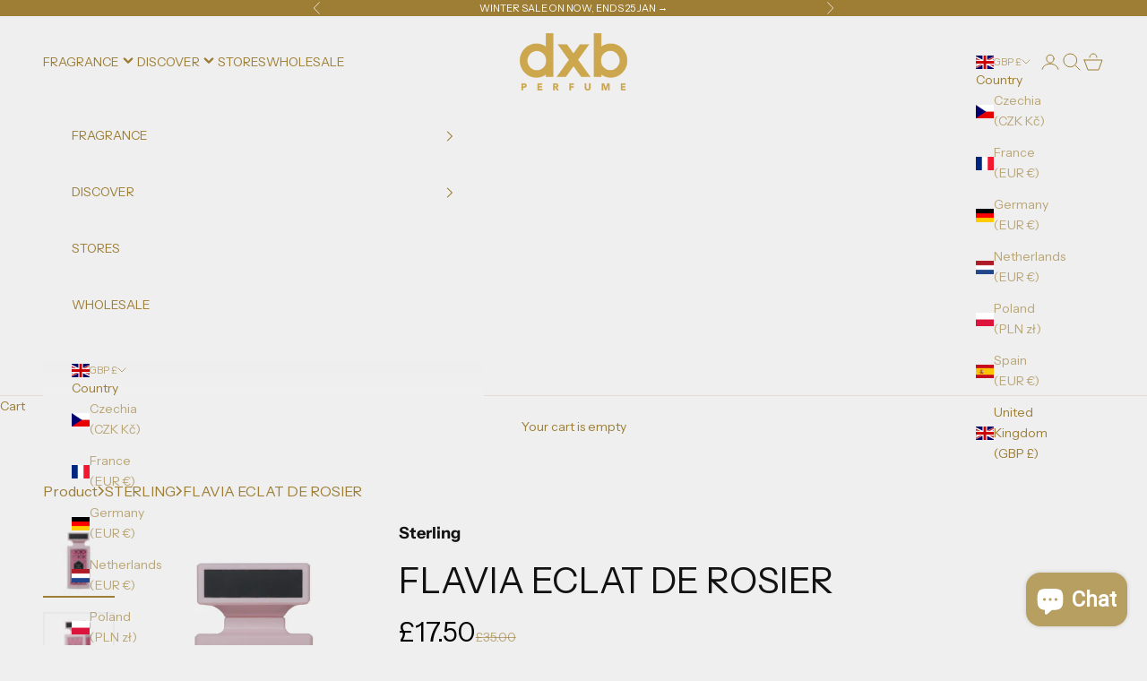

--- FILE ---
content_type: text/html; charset=utf-8
request_url: https://dxbperfume.co.uk/products/flavia-eclat-de-rosier
body_size: 61180
content:
<!doctype html>
<html class="no-js" lang="en" dir="ltr">
<head>
<!-- Google Tag Manager -->
<script async crossorigin fetchpriority="high" src="/cdn/shopifycloud/importmap-polyfill/es-modules-shim.2.4.0.js"></script>
<script>(function(w,d,s,l,i){w[l]=w[l]||[];w[l].push({'gtm.start':
new Date().getTime(),event:'gtm.js'});var f=d.getElementsByTagName(s)[0],
j=d.createElement(s),dl=l!='dataLayer'?'&l='+l:'';j.async=true;j.src=
'https://www.googletagmanager.com/gtm.js?id='+i+dl;f.parentNode.insertBefore(j,f);
})(window,document,'script','dataLayer','GTM-N5P88NF');</script>
<!-- End Google Tag Manager -->


    <meta charset="utf-8">
    <meta name="viewport" content="width=device-width, initial-scale=1.0, height=device-height, minimum-scale=1.0, maximum-scale=5.0">

    <title>Flavia Eclat de Rosier</title><meta name="description" content="Introducing Flavia Éclat de Rosier Eau De Parfum 90ml, a captivating essence that transports you to exotic gardens, where the air is filled with tantalizing scents and vibrant colours. This oriental fragrance weaves together a symphony of luxurious notes, creating an unforgettable olfactory experience. At its heart, Fl"><link rel="canonical" href="https://dxbperfume.co.uk/products/flavia-eclat-de-rosier"><link rel="shortcut icon" href="//dxbperfume.co.uk/cdn/shop/files/DXB_LOGO-sq-gold-fav.png?v=1655819416&width=96">
      <link rel="apple-touch-icon" href="//dxbperfume.co.uk/cdn/shop/files/DXB_LOGO-sq-gold-fav.png?v=1655819416&width=180"><link rel="preconnect" href="https://cdn.shopify.com">
    <link rel="preconnect" href="https://fonts.shopifycdn.com" crossorigin>
    <link rel="dns-prefetch" href="https://productreviews.shopifycdn.com"><link rel="preload" href="//dxbperfume.co.uk/cdn/fonts/instrument_sans/instrumentsans_n4.db86542ae5e1596dbdb28c279ae6c2086c4c5bfa.woff2" as="font" type="font/woff2" crossorigin><link rel="preload" href="//dxbperfume.co.uk/cdn/fonts/instrument_sans/instrumentsans_n4.db86542ae5e1596dbdb28c279ae6c2086c4c5bfa.woff2" as="font" type="font/woff2" crossorigin><meta property="og:type" content="product">
  <meta property="og:title" content="Flavia Eclat de Rosier">
  <meta property="product:price:amount" content="17.50">
  <meta property="product:price:currency" content="GBP"><meta property="og:image" content="http://dxbperfume.co.uk/cdn/shop/files/Flavia_clat_de_Rosier_Eau_De_Parfum_90ml.jpg?v=1730295297&width=2048">
  <meta property="og:image:secure_url" content="https://dxbperfume.co.uk/cdn/shop/files/Flavia_clat_de_Rosier_Eau_De_Parfum_90ml.jpg?v=1730295297&width=2048">
  <meta property="og:image:width" content="2000">
  <meta property="og:image:height" content="2000"><meta property="og:description" content="Introducing Flavia Éclat de Rosier Eau De Parfum 90ml, a captivating essence that transports you to exotic gardens, where the air is filled with tantalizing scents and vibrant colours. This oriental fragrance weaves together a symphony of luxurious notes, creating an unforgettable olfactory experience. At its heart, Fl"><meta property="og:url" content="https://dxbperfume.co.uk/products/flavia-eclat-de-rosier">
<meta property="og:site_name" content="dxb perfume"><meta name="twitter:card" content="summary"><meta name="twitter:title" content="Flavia Eclat de Rosier">
  <meta name="twitter:description" content="Introducing Flavia Éclat de Rosier Eau De Parfum 90ml, a captivating essence that transports you to exotic gardens, where the air is filled with tantalizing scents and vibrant colours. This oriental fragrance weaves together a symphony of luxurious notes, creating an unforgettable olfactory experience.
At its heart, Flavia Éclat de Rosier Eau De Parfum 90ml is a harmonious blend of tropical fruits and delicate florals. Imagine succulent mangoes, ripe pineapples, and luscious berries, intertwining with the soft petals of freshly bloomed roses, creating an aura of natural elegance and warmth.
As the fragrance evolves, it unveils a sensual muskiness that adds depth and complexity to its character. This musky allure entwines seamlessly with citrusy accents, reminiscent of sun-kissed oranges and zesty lemons, evoking a sense of joyful energy and vitality."><meta name="twitter:image" content="https://dxbperfume.co.uk/cdn/shop/files/Flavia_clat_de_Rosier_Eau_De_Parfum_90ml.jpg?crop=center&height=1200&v=1730295297&width=1200">
  <meta name="twitter:image:alt" content="Flavia Éclat de Rosier Eau De Parfum 90ml">
  <script type="application/ld+json">
  {
    "@context": "https://schema.org",
    "@type": "Product",
    "productID": 8268366840062,
    "offers": [{
          "@type": "Offer",
          "name": "90ML BOTTLE",
          "availability":"https://schema.org/OutOfStock",
          "price": 17.5,
          "priceCurrency": "GBP",
          "priceValidUntil": "2026-01-25","sku": "6294015181197","gtin": "6294015181197","url": "https://dxbperfume.co.uk/products/flavia-eclat-de-rosier?variant=44703288393982"
        },
{
          "@type": "Offer",
          "name": "2ML SAMPLE VIAL",
          "availability":"https://schema.org/OutOfStock",
          "price": 2.5,
          "priceCurrency": "GBP",
          "priceValidUntil": "2026-01-25","sku": "6294015181197-S","mpn": "6294015181197-S","url": "https://dxbperfume.co.uk/products/flavia-eclat-de-rosier?variant=44703288426750"
        }
],"brand": {
      "@type": "Brand",
      "name": "Sterling"
    },
    "name": "Flavia Eclat de Rosier",
    "description": "Introducing Flavia Éclat de Rosier Eau De Parfum 90ml, a captivating essence that transports you to exotic gardens, where the air is filled with tantalizing scents and vibrant colours. This oriental fragrance weaves together a symphony of luxurious notes, creating an unforgettable olfactory experience.\nAt its heart, Flavia Éclat de Rosier Eau De Parfum 90ml is a harmonious blend of tropical fruits and delicate florals. Imagine succulent mangoes, ripe pineapples, and luscious berries, intertwining with the soft petals of freshly bloomed roses, creating an aura of natural elegance and warmth.\nAs the fragrance evolves, it unveils a sensual muskiness that adds depth and complexity to its character. This musky allure entwines seamlessly with citrusy accents, reminiscent of sun-kissed oranges and zesty lemons, evoking a sense of joyful energy and vitality.",
    "category": "Edp",
    "url": "https://dxbperfume.co.uk/products/flavia-eclat-de-rosier",
    "sku": "6294015181197","gtin": "6294015181197","weight": {
      "@type": "QuantitativeValue",
      "unitCode": "g",
      "value": 631.0
      },"image": {
      "@type": "ImageObject",
      "url": "https://dxbperfume.co.uk/cdn/shop/files/Flavia_clat_de_Rosier_Eau_De_Parfum_90ml.jpg?v=1730295297&width=1024",
      "image": "https://dxbperfume.co.uk/cdn/shop/files/Flavia_clat_de_Rosier_Eau_De_Parfum_90ml.jpg?v=1730295297&width=1024",
      "name": "Flavia Éclat de Rosier Eau De Parfum 90ml",
      "width": "1024",
      "height": "1024"
    }
  }
  </script>



  <script type="application/ld+json">
  {
    "@context": "https://schema.org",
    "@type": "BreadcrumbList",
  "itemListElement": [{
      "@type": "ListItem",
      "position": 1,
      "name": "Home",
      "item": "https://dxbperfume.co.uk"
    },{
          "@type": "ListItem",
          "position": 2,
          "name": "Flavia Eclat de Rosier",
          "item": "https://dxbperfume.co.uk/products/flavia-eclat-de-rosier"
        }]
  }
  </script>

<style>/* Typography (heading) */
  @font-face {
  font-family: "Instrument Sans";
  font-weight: 400;
  font-style: normal;
  font-display: fallback;
  src: url("//dxbperfume.co.uk/cdn/fonts/instrument_sans/instrumentsans_n4.db86542ae5e1596dbdb28c279ae6c2086c4c5bfa.woff2") format("woff2"),
       url("//dxbperfume.co.uk/cdn/fonts/instrument_sans/instrumentsans_n4.510f1b081e58d08c30978f465518799851ef6d8b.woff") format("woff");
}

@font-face {
  font-family: "Instrument Sans";
  font-weight: 400;
  font-style: italic;
  font-display: fallback;
  src: url("//dxbperfume.co.uk/cdn/fonts/instrument_sans/instrumentsans_i4.028d3c3cd8d085648c808ceb20cd2fd1eb3560e5.woff2") format("woff2"),
       url("//dxbperfume.co.uk/cdn/fonts/instrument_sans/instrumentsans_i4.7e90d82df8dee29a99237cd19cc529d2206706a2.woff") format("woff");
}

/* Typography (body) */
  @font-face {
  font-family: "Instrument Sans";
  font-weight: 400;
  font-style: normal;
  font-display: fallback;
  src: url("//dxbperfume.co.uk/cdn/fonts/instrument_sans/instrumentsans_n4.db86542ae5e1596dbdb28c279ae6c2086c4c5bfa.woff2") format("woff2"),
       url("//dxbperfume.co.uk/cdn/fonts/instrument_sans/instrumentsans_n4.510f1b081e58d08c30978f465518799851ef6d8b.woff") format("woff");
}

@font-face {
  font-family: "Instrument Sans";
  font-weight: 400;
  font-style: italic;
  font-display: fallback;
  src: url("//dxbperfume.co.uk/cdn/fonts/instrument_sans/instrumentsans_i4.028d3c3cd8d085648c808ceb20cd2fd1eb3560e5.woff2") format("woff2"),
       url("//dxbperfume.co.uk/cdn/fonts/instrument_sans/instrumentsans_i4.7e90d82df8dee29a99237cd19cc529d2206706a2.woff") format("woff");
}

@font-face {
  font-family: "Instrument Sans";
  font-weight: 700;
  font-style: normal;
  font-display: fallback;
  src: url("//dxbperfume.co.uk/cdn/fonts/instrument_sans/instrumentsans_n7.e4ad9032e203f9a0977786c356573ced65a7419a.woff2") format("woff2"),
       url("//dxbperfume.co.uk/cdn/fonts/instrument_sans/instrumentsans_n7.b9e40f166fb7639074ba34738101a9d2990bb41a.woff") format("woff");
}

@font-face {
  font-family: "Instrument Sans";
  font-weight: 700;
  font-style: italic;
  font-display: fallback;
  src: url("//dxbperfume.co.uk/cdn/fonts/instrument_sans/instrumentsans_i7.d6063bb5d8f9cbf96eace9e8801697c54f363c6a.woff2") format("woff2"),
       url("//dxbperfume.co.uk/cdn/fonts/instrument_sans/instrumentsans_i7.ce33afe63f8198a3ac4261b826b560103542cd36.woff") format("woff");
}

:root {
    /* Container */
    --container-max-width: 100%;
    --container-xxs-max-width: 27.5rem; /* 440px */
    --container-xs-max-width: 42.5rem; /* 680px */
    --container-sm-max-width: 61.25rem; /* 980px */
    --container-md-max-width: 71.875rem; /* 1150px */
    --container-lg-max-width: 78.75rem; /* 1260px */
    --container-xl-max-width: 85rem; /* 1360px */
    --container-gutter: 1.25rem;

    --section-with-border-vertical-spacing: 2.5rem;
    --section-with-border-vertical-spacing-tight:2.5rem;
    --section-without-border-vertical-spacing:3.75rem;
    --section-without-border-vertical-spacing-tight:3.75rem;

    --section-stack-gap:3rem;
    --section-stack-gap-tight: 2.25rem;

    /* Form settings */
    --form-gap: 1.25rem; /* Gap between fieldset and submit button */
    --fieldset-gap: 1rem; /* Gap between each form input within a fieldset */
    --form-control-gap: 0.625rem; /* Gap between input and label (ignored for floating label) */
    --checkbox-control-gap: 0.75rem; /* Horizontal gap between checkbox and its associated label */
    --input-padding-block: 0.65rem; /* Vertical padding for input, textarea and native select */
    --input-padding-inline: 0.8rem; /* Horizontal padding for input, textarea and native select */
    --checkbox-size: 0.875rem; /* Size (width and height) for checkbox */

    /* Other sizes */
    --sticky-area-height: calc(var(--announcement-bar-is-sticky, 0) * var(--announcement-bar-height, 0px) + var(--header-is-sticky, 0) * var(--header-height, 0px));

    /* RTL support */
    --transform-logical-flip: 1;
    --transform-origin-start: left;
    --transform-origin-end: right;

    /**
     * ---------------------------------------------------------------------
     * TYPOGRAPHY
     * ---------------------------------------------------------------------
     */

    /* Font properties */
    --heading-font-family: "Instrument Sans", sans-serif;
    --heading-font-weight: 400;
    --heading-font-style: normal;
    --heading-text-transform: uppercase;
    --heading-letter-spacing: 0.18em;
    --text-font-family: "Instrument Sans", sans-serif;
    --text-font-weight: 400;
    --text-font-style: normal;
    --text-letter-spacing: 0.0em;
    --button-font: var(--text-font-style) var(--text-font-weight) var(--text-sm) / 1.65 var(--text-font-family);
    --button-text-transform: uppercase;
    --button-letter-spacing: 0.18em;

    /* Font sizes */--text-heading-size-factor: 1;
    --text-h1: max(0.6875rem, clamp(1.375rem, 1.146341463414634rem + 0.975609756097561vw, 2rem) * var(--text-heading-size-factor));
    --text-h2: max(0.6875rem, clamp(1.25rem, 1.0670731707317074rem + 0.7804878048780488vw, 1.75rem) * var(--text-heading-size-factor));
    --text-h3: max(0.6875rem, clamp(1.125rem, 1.0335365853658536rem + 0.3902439024390244vw, 1.375rem) * var(--text-heading-size-factor));
    --text-h4: max(0.6875rem, clamp(1rem, 0.9542682926829268rem + 0.1951219512195122vw, 1.125rem) * var(--text-heading-size-factor));
    --text-h5: calc(0.875rem * var(--text-heading-size-factor));
    --text-h6: calc(0.75rem * var(--text-heading-size-factor));

    --text-xs: 0.75rem;
    --text-sm: 0.8125rem;
    --text-base: 0.875rem;
    --text-lg: 1.0rem;
    --text-xl: 1.125rem;

    /**
     * ---------------------------------------------------------------------
     * COLORS
     * ---------------------------------------------------------------------
     */

    /* Color settings */--accent: 206 167 76;
    --text-primary: 157 126 52;
    --background-primary: 239 239 239;
    --background-secondary: 255 255 255;
    --border-color: 227 222 211;
    --page-overlay: 0 0 0 / 0.4;

    /* Button colors */
    --button-background-primary: 206 167 76;
    --button-text-primary: 239 239 239;

    /* Status colors */
    --success-background: 212 227 203;
    --success-text: 48 122 7;
    --warning-background: 253 241 224;
    --warning-text: 237 138 0;
    --error-background: 243 204 204;
    --error-text: 203 43 43;

    /* Product colors */
    --on-sale-text: 206 167 76;
    --on-sale-badge-background: 206 167 76;
    --on-sale-badge-text: 0 0 0 / 0.65;
    --sold-out-badge-background: 239 239 239;
    --sold-out-badge-text: 0 0 0 / 0.65;
    --custom-badge-background: 157 126 52;
    --custom-badge-text: 255 255 255;
    --star-color: 157 126 52;

    /* Header colors */--header-background: 239 239 239;
    --header-text: 157 126 52;
    --header-border-color: 227 222 211;

    /* Footer colors */--footer-background: 239 239 239;
    --footer-text: 157 126 52;
    --footer-border-color: 227 222 211;

    /* Modal colors */--modal-background: 239 239 239;
    --modal-text: 157 126 52;
    --modal-border-color: 227 222 211;

    /* Drawer colors (reuse the same as modal) */
    --drawer-background: 239 239 239;
    --drawer-text: 157 126 52;
    --drawer-border-color: 227 222 211;

    /* Popover background (uses the primary background) */
    --popover-background: 255 255 255;
    --popover-text: 157 126 52;
    --popover-border-color: 227 222 211;

    /* Rounded variables (used for border radius) */
    --rounded-full: 9999px;
    --button-border-radius: 0.0rem;
    --input-border-radius: 0.0rem;

    /* Box shadow */
    --shadow-sm: 0 2px 8px rgb(0 0 0 / 0.05);
    --shadow: 0 5px 15px rgb(0 0 0 / 0.05);
    --shadow-md: 0 5px 30px rgb(0 0 0 / 0.05);
    --shadow-block: px px px rgb(var(--text-primary) / 0.0);

    /**
     * ---------------------------------------------------------------------
     * OTHER
     * ---------------------------------------------------------------------
     */

    --checkmark-svg-url: url(//dxbperfume.co.uk/cdn/shop/t/93/assets/checkmark.svg?v=138445508210077991501758689621);
    --cursor-zoom-in-svg-url: url(//dxbperfume.co.uk/cdn/shop/t/93/assets/cursor-zoom-in.svg?v=129413615273104385851758689621);
  }

  [dir="rtl"]:root {
    /* RTL support */
    --transform-logical-flip: -1;
    --transform-origin-start: right;
    --transform-origin-end: left;
  }

  @media screen and (min-width: 700px) {
    :root {
      /* Typography (font size) */
      --text-xs: 0.75rem;
      --text-sm: 0.8125rem;
      --text-base: 0.875rem;
      --text-lg: 1.0rem;
      --text-xl: 1.25rem;

      /* Spacing settings */
      --container-gutter: 2rem;
    }
  }

  @media screen and (min-width: 1000px) {
    :root {
      /* Spacing settings */
      --container-gutter: 3rem;

      --section-with-border-vertical-spacing: 4rem;
      --section-with-border-vertical-spacing-tight: 4rem;
      --section-without-border-vertical-spacing: 6rem;
      --section-without-border-vertical-spacing-tight: 6rem;

      --section-stack-gap:3rem;
      --section-stack-gap-tight:3rem;
    }





    
  }

  .product-info__block-list.SoldOutVariant #popup-add-engraving,
  .product-info__block-list.SoldOutVariant .product-info__block-item[data-block-type="quantity-selector"],
  .product-info__block-list.SoldOutVariant .product-info__block-item[data-block-type="@app"] .ldt-gw-gift-option-container,
  .product-info__block-list.SoldOutVariant .product-info__block-item[data-block-type="buy-buttons"] buy-buttons.buy-buttons{
    display:none !important;
  }
  .product-info__block-list.SoldOutVariant .customContactForm{
    display:block !important;
  }
</style>

<script>
  document.documentElement.classList.replace('no-js', 'js');

  // This allows to expose several variables to the global scope, to be used in scripts
  window.themeVariables = {
    settings: {
      showPageTransition: false,
      pageType: "product",
      moneyFormat: "£{{amount}}",
      moneyWithCurrencyFormat: "£{{amount}} GBP",
      currencyCodeEnabled: false,
      cartType: "drawer"
    },

    strings: {
      addToCartButton: "Add to cart",
      soldOutButton: "Sold out",
      preOrderButton: "Pre-order",
      unavailableButton: "Unavailable",
      addedToCart: "Added to your cart!",
      closeGallery: "Close gallery",
      zoomGallery: "Zoom picture",
      errorGallery: "Image cannot be loaded",
      soldOutBadge: "Sold out",
      discountBadge: "Save @@",
      sku: "SKU:",
      shippingEstimatorNoResults: "Sorry, we do not ship to your address.",
      shippingEstimatorOneResult: "There is one shipping rate for your address:",
      shippingEstimatorMultipleResults: "There are several shipping rates for your address:",
      shippingEstimatorError: "One or more error occurred while retrieving shipping rates:",
      next: "Next",
      previous: "Previous"
    },

    mediaQueries: {
      'sm': 'screen and (min-width: 700px)',
      'md': 'screen and (min-width: 1000px)',
      'lg': 'screen and (min-width: 1150px)',
      'xl': 'screen and (min-width: 1400px)',
      '2xl': 'screen and (min-width: 1600px)',
      'sm-max': 'screen and (max-width: 699px)',
      'md-max': 'screen and (max-width: 999px)',
      'lg-max': 'screen and (max-width: 1149px)',
      'xl-max': 'screen and (max-width: 1399px)',
      '2xl-max': 'screen and (max-width: 1599px)',
      'motion-safe': '(prefers-reduced-motion: no-preference)',
      'motion-reduce': '(prefers-reduced-motion: reduce)',
      'supports-hover': 'screen and (pointer: fine)',
      'supports-touch': 'screen and (hover: none)'
    }
  };var mainSelectorEngraving = "#popup-add-engraving";
</script><script src="//dxbperfume.co.uk/cdn/shop/t/93/assets/custom.js?v=48601729999847912521758689553"></script>
    <script async src="//dxbperfume.co.uk/cdn/shop/t/93/assets/es-module-shims.min.js?v=114726340736633916291758689558"></script>
    
    <script type="importmap">{
        "imports": {
          "vendor": "//dxbperfume.co.uk/cdn/shop/t/93/assets/vendor.min.js?v=181183994124102247771758689575",
          "theme": "//dxbperfume.co.uk/cdn/shop/t/93/assets/theme.js?v=90718971190455993471758689573",
          "photoswipe": "//dxbperfume.co.uk/cdn/shop/t/93/assets/photoswipe.min.js?v=96595610301167188461758689565"
        }
      }
    </script>

    <script type="module" src="//dxbperfume.co.uk/cdn/shop/t/93/assets/vendor.min.js?v=181183994124102247771758689575"></script>
    <script type="module" src="//dxbperfume.co.uk/cdn/shop/t/93/assets/theme.js?v=90718971190455993471758689573"></script>

    <script>window.performance && window.performance.mark && window.performance.mark('shopify.content_for_header.start');</script><meta name="google-site-verification" content="3tS2A7XtQOv8Fst_dGBCUmKa1dIs9CDV-j2eOL1F8W4">
<meta name="google-site-verification" content="WqjZQgR9S0zqiVve9whLP5HqMqzF36bTH3uESjbctgc">
<meta id="shopify-digital-wallet" name="shopify-digital-wallet" content="/6687260708/digital_wallets/dialog">
<meta name="shopify-checkout-api-token" content="92d7042d140846854986b44ea017fa61">
<meta id="in-context-paypal-metadata" data-shop-id="6687260708" data-venmo-supported="false" data-environment="production" data-locale="en_US" data-paypal-v4="true" data-currency="GBP">
<link rel="alternate" type="application/json+oembed" href="https://dxbperfume.co.uk/products/flavia-eclat-de-rosier.oembed">
<script async="async" src="/checkouts/internal/preloads.js?locale=en-GB"></script>
<link rel="preconnect" href="https://shop.app" crossorigin="anonymous">
<script async="async" src="https://shop.app/checkouts/internal/preloads.js?locale=en-GB&shop_id=6687260708" crossorigin="anonymous"></script>
<script id="apple-pay-shop-capabilities" type="application/json">{"shopId":6687260708,"countryCode":"GB","currencyCode":"GBP","merchantCapabilities":["supports3DS"],"merchantId":"gid:\/\/shopify\/Shop\/6687260708","merchantName":"dxb perfume","requiredBillingContactFields":["postalAddress","email","phone"],"requiredShippingContactFields":["postalAddress","email","phone"],"shippingType":"shipping","supportedNetworks":["visa","maestro","masterCard","amex","discover","elo"],"total":{"type":"pending","label":"dxb perfume","amount":"1.00"},"shopifyPaymentsEnabled":true,"supportsSubscriptions":true}</script>
<script id="shopify-features" type="application/json">{"accessToken":"92d7042d140846854986b44ea017fa61","betas":["rich-media-storefront-analytics"],"domain":"dxbperfume.co.uk","predictiveSearch":true,"shopId":6687260708,"locale":"en"}</script>
<script>var Shopify = Shopify || {};
Shopify.shop = "elite-perfumery.myshopify.com";
Shopify.locale = "en";
Shopify.currency = {"active":"GBP","rate":"1.0"};
Shopify.country = "GB";
Shopify.theme = {"name":"Christmas Gifting","id":182035612021,"schema_name":"Prestige","schema_version":"7.2.1","theme_store_id":855,"role":"main"};
Shopify.theme.handle = "null";
Shopify.theme.style = {"id":null,"handle":null};
Shopify.cdnHost = "dxbperfume.co.uk/cdn";
Shopify.routes = Shopify.routes || {};
Shopify.routes.root = "/";</script>
<script type="module">!function(o){(o.Shopify=o.Shopify||{}).modules=!0}(window);</script>
<script>!function(o){function n(){var o=[];function n(){o.push(Array.prototype.slice.apply(arguments))}return n.q=o,n}var t=o.Shopify=o.Shopify||{};t.loadFeatures=n(),t.autoloadFeatures=n()}(window);</script>
<script>
  window.ShopifyPay = window.ShopifyPay || {};
  window.ShopifyPay.apiHost = "shop.app\/pay";
  window.ShopifyPay.redirectState = null;
</script>
<script id="shop-js-analytics" type="application/json">{"pageType":"product"}</script>
<script defer="defer" async type="module" src="//dxbperfume.co.uk/cdn/shopifycloud/shop-js/modules/v2/client.init-shop-cart-sync_IZsNAliE.en.esm.js"></script>
<script defer="defer" async type="module" src="//dxbperfume.co.uk/cdn/shopifycloud/shop-js/modules/v2/chunk.common_0OUaOowp.esm.js"></script>
<script type="module">
  await import("//dxbperfume.co.uk/cdn/shopifycloud/shop-js/modules/v2/client.init-shop-cart-sync_IZsNAliE.en.esm.js");
await import("//dxbperfume.co.uk/cdn/shopifycloud/shop-js/modules/v2/chunk.common_0OUaOowp.esm.js");

  window.Shopify.SignInWithShop?.initShopCartSync?.({"fedCMEnabled":true,"windoidEnabled":true});

</script>
<script>
  window.Shopify = window.Shopify || {};
  if (!window.Shopify.featureAssets) window.Shopify.featureAssets = {};
  window.Shopify.featureAssets['shop-js'] = {"shop-cart-sync":["modules/v2/client.shop-cart-sync_DLOhI_0X.en.esm.js","modules/v2/chunk.common_0OUaOowp.esm.js"],"init-fed-cm":["modules/v2/client.init-fed-cm_C6YtU0w6.en.esm.js","modules/v2/chunk.common_0OUaOowp.esm.js"],"shop-button":["modules/v2/client.shop-button_BCMx7GTG.en.esm.js","modules/v2/chunk.common_0OUaOowp.esm.js"],"shop-cash-offers":["modules/v2/client.shop-cash-offers_BT26qb5j.en.esm.js","modules/v2/chunk.common_0OUaOowp.esm.js","modules/v2/chunk.modal_CGo_dVj3.esm.js"],"init-windoid":["modules/v2/client.init-windoid_B9PkRMql.en.esm.js","modules/v2/chunk.common_0OUaOowp.esm.js"],"init-shop-email-lookup-coordinator":["modules/v2/client.init-shop-email-lookup-coordinator_DZkqjsbU.en.esm.js","modules/v2/chunk.common_0OUaOowp.esm.js"],"shop-toast-manager":["modules/v2/client.shop-toast-manager_Di2EnuM7.en.esm.js","modules/v2/chunk.common_0OUaOowp.esm.js"],"shop-login-button":["modules/v2/client.shop-login-button_BtqW_SIO.en.esm.js","modules/v2/chunk.common_0OUaOowp.esm.js","modules/v2/chunk.modal_CGo_dVj3.esm.js"],"avatar":["modules/v2/client.avatar_BTnouDA3.en.esm.js"],"pay-button":["modules/v2/client.pay-button_CWa-C9R1.en.esm.js","modules/v2/chunk.common_0OUaOowp.esm.js"],"init-shop-cart-sync":["modules/v2/client.init-shop-cart-sync_IZsNAliE.en.esm.js","modules/v2/chunk.common_0OUaOowp.esm.js"],"init-customer-accounts":["modules/v2/client.init-customer-accounts_DenGwJTU.en.esm.js","modules/v2/client.shop-login-button_BtqW_SIO.en.esm.js","modules/v2/chunk.common_0OUaOowp.esm.js","modules/v2/chunk.modal_CGo_dVj3.esm.js"],"init-shop-for-new-customer-accounts":["modules/v2/client.init-shop-for-new-customer-accounts_JdHXxpS9.en.esm.js","modules/v2/client.shop-login-button_BtqW_SIO.en.esm.js","modules/v2/chunk.common_0OUaOowp.esm.js","modules/v2/chunk.modal_CGo_dVj3.esm.js"],"init-customer-accounts-sign-up":["modules/v2/client.init-customer-accounts-sign-up_D6__K_p8.en.esm.js","modules/v2/client.shop-login-button_BtqW_SIO.en.esm.js","modules/v2/chunk.common_0OUaOowp.esm.js","modules/v2/chunk.modal_CGo_dVj3.esm.js"],"checkout-modal":["modules/v2/client.checkout-modal_C_ZQDY6s.en.esm.js","modules/v2/chunk.common_0OUaOowp.esm.js","modules/v2/chunk.modal_CGo_dVj3.esm.js"],"shop-follow-button":["modules/v2/client.shop-follow-button_XetIsj8l.en.esm.js","modules/v2/chunk.common_0OUaOowp.esm.js","modules/v2/chunk.modal_CGo_dVj3.esm.js"],"lead-capture":["modules/v2/client.lead-capture_DvA72MRN.en.esm.js","modules/v2/chunk.common_0OUaOowp.esm.js","modules/v2/chunk.modal_CGo_dVj3.esm.js"],"shop-login":["modules/v2/client.shop-login_ClXNxyh6.en.esm.js","modules/v2/chunk.common_0OUaOowp.esm.js","modules/v2/chunk.modal_CGo_dVj3.esm.js"],"payment-terms":["modules/v2/client.payment-terms_CNlwjfZz.en.esm.js","modules/v2/chunk.common_0OUaOowp.esm.js","modules/v2/chunk.modal_CGo_dVj3.esm.js"]};
</script>
<script>(function() {
  var isLoaded = false;
  function asyncLoad() {
    if (isLoaded) return;
    isLoaded = true;
    var urls = ["https:\/\/cdn.nfcube.com\/0554a59517b2d7ec4759fefaa9aafd91.js?shop=elite-perfumery.myshopify.com","https:\/\/ecommplugins-scripts.trustpilot.com\/v2.1\/js\/header.min.js?settings=eyJrZXkiOiJLaHluenN2ZmZwTG5tMmxhIiwicyI6Im5vbmUifQ==\u0026v=2.5\u0026shop=elite-perfumery.myshopify.com","https:\/\/ecommplugins-trustboxsettings.trustpilot.com\/elite-perfumery.myshopify.com.js?settings=1686903656586\u0026shop=elite-perfumery.myshopify.com","https:\/\/widget.trustpilot.com\/bootstrap\/v5\/tp.widget.sync.bootstrap.min.js?shop=elite-perfumery.myshopify.com","https:\/\/widget.trustpilot.com\/bootstrap\/v5\/tp.widget.sync.bootstrap.min.js?shop=elite-perfumery.myshopify.com","https:\/\/widget.trustpilot.com\/bootstrap\/v5\/tp.widget.sync.bootstrap.min.js?shop=elite-perfumery.myshopify.com","https:\/\/cdn-app.cart-bot.net\/public\/js\/append.js?shop=elite-perfumery.myshopify.com","https:\/\/cdn-bundler.nice-team.net\/app\/js\/bundler.js?shop=elite-perfumery.myshopify.com","\/\/cdn.shopify.com\/proxy\/0786e593969fc358135bcc5653615c1d0145fb57afc6d28df0bbb7dce5054d9c\/api.goaffpro.com\/loader.js?shop=elite-perfumery.myshopify.com\u0026sp-cache-control=cHVibGljLCBtYXgtYWdlPTkwMA"];
    for (var i = 0; i < urls.length; i++) {
      var s = document.createElement('script');
      s.type = 'text/javascript';
      s.async = true;
      s.src = urls[i];
      var x = document.getElementsByTagName('script')[0];
      x.parentNode.insertBefore(s, x);
    }
  };
  if(window.attachEvent) {
    window.attachEvent('onload', asyncLoad);
  } else {
    window.addEventListener('load', asyncLoad, false);
  }
})();</script>
<script id="__st">var __st={"a":6687260708,"offset":0,"reqid":"907e273a-8c68-4fea-b90d-6ba76caa601b-1768457670","pageurl":"dxbperfume.co.uk\/products\/flavia-eclat-de-rosier","u":"1c20fad4fee7","p":"product","rtyp":"product","rid":8268366840062};</script>
<script>window.ShopifyPaypalV4VisibilityTracking = true;</script>
<script id="captcha-bootstrap">!function(){'use strict';const t='contact',e='account',n='new_comment',o=[[t,t],['blogs',n],['comments',n],[t,'customer']],c=[[e,'customer_login'],[e,'guest_login'],[e,'recover_customer_password'],[e,'create_customer']],r=t=>t.map((([t,e])=>`form[action*='/${t}']:not([data-nocaptcha='true']) input[name='form_type'][value='${e}']`)).join(','),a=t=>()=>t?[...document.querySelectorAll(t)].map((t=>t.form)):[];function s(){const t=[...o],e=r(t);return a(e)}const i='password',u='form_key',d=['recaptcha-v3-token','g-recaptcha-response','h-captcha-response',i],f=()=>{try{return window.sessionStorage}catch{return}},m='__shopify_v',_=t=>t.elements[u];function p(t,e,n=!1){try{const o=window.sessionStorage,c=JSON.parse(o.getItem(e)),{data:r}=function(t){const{data:e,action:n}=t;return t[m]||n?{data:e,action:n}:{data:t,action:n}}(c);for(const[e,n]of Object.entries(r))t.elements[e]&&(t.elements[e].value=n);n&&o.removeItem(e)}catch(o){console.error('form repopulation failed',{error:o})}}const l='form_type',E='cptcha';function T(t){t.dataset[E]=!0}const w=window,h=w.document,L='Shopify',v='ce_forms',y='captcha';let A=!1;((t,e)=>{const n=(g='f06e6c50-85a8-45c8-87d0-21a2b65856fe',I='https://cdn.shopify.com/shopifycloud/storefront-forms-hcaptcha/ce_storefront_forms_captcha_hcaptcha.v1.5.2.iife.js',D={infoText:'Protected by hCaptcha',privacyText:'Privacy',termsText:'Terms'},(t,e,n)=>{const o=w[L][v],c=o.bindForm;if(c)return c(t,g,e,D).then(n);var r;o.q.push([[t,g,e,D],n]),r=I,A||(h.body.append(Object.assign(h.createElement('script'),{id:'captcha-provider',async:!0,src:r})),A=!0)});var g,I,D;w[L]=w[L]||{},w[L][v]=w[L][v]||{},w[L][v].q=[],w[L][y]=w[L][y]||{},w[L][y].protect=function(t,e){n(t,void 0,e),T(t)},Object.freeze(w[L][y]),function(t,e,n,w,h,L){const[v,y,A,g]=function(t,e,n){const i=e?o:[],u=t?c:[],d=[...i,...u],f=r(d),m=r(i),_=r(d.filter((([t,e])=>n.includes(e))));return[a(f),a(m),a(_),s()]}(w,h,L),I=t=>{const e=t.target;return e instanceof HTMLFormElement?e:e&&e.form},D=t=>v().includes(t);t.addEventListener('submit',(t=>{const e=I(t);if(!e)return;const n=D(e)&&!e.dataset.hcaptchaBound&&!e.dataset.recaptchaBound,o=_(e),c=g().includes(e)&&(!o||!o.value);(n||c)&&t.preventDefault(),c&&!n&&(function(t){try{if(!f())return;!function(t){const e=f();if(!e)return;const n=_(t);if(!n)return;const o=n.value;o&&e.removeItem(o)}(t);const e=Array.from(Array(32),(()=>Math.random().toString(36)[2])).join('');!function(t,e){_(t)||t.append(Object.assign(document.createElement('input'),{type:'hidden',name:u})),t.elements[u].value=e}(t,e),function(t,e){const n=f();if(!n)return;const o=[...t.querySelectorAll(`input[type='${i}']`)].map((({name:t})=>t)),c=[...d,...o],r={};for(const[a,s]of new FormData(t).entries())c.includes(a)||(r[a]=s);n.setItem(e,JSON.stringify({[m]:1,action:t.action,data:r}))}(t,e)}catch(e){console.error('failed to persist form',e)}}(e),e.submit())}));const S=(t,e)=>{t&&!t.dataset[E]&&(n(t,e.some((e=>e===t))),T(t))};for(const o of['focusin','change'])t.addEventListener(o,(t=>{const e=I(t);D(e)&&S(e,y())}));const B=e.get('form_key'),M=e.get(l),P=B&&M;t.addEventListener('DOMContentLoaded',(()=>{const t=y();if(P)for(const e of t)e.elements[l].value===M&&p(e,B);[...new Set([...A(),...v().filter((t=>'true'===t.dataset.shopifyCaptcha))])].forEach((e=>S(e,t)))}))}(h,new URLSearchParams(w.location.search),n,t,e,['guest_login'])})(!0,!0)}();</script>
<script integrity="sha256-4kQ18oKyAcykRKYeNunJcIwy7WH5gtpwJnB7kiuLZ1E=" data-source-attribution="shopify.loadfeatures" defer="defer" src="//dxbperfume.co.uk/cdn/shopifycloud/storefront/assets/storefront/load_feature-a0a9edcb.js" crossorigin="anonymous"></script>
<script crossorigin="anonymous" defer="defer" src="//dxbperfume.co.uk/cdn/shopifycloud/storefront/assets/shopify_pay/storefront-65b4c6d7.js?v=20250812"></script>
<script data-source-attribution="shopify.dynamic_checkout.dynamic.init">var Shopify=Shopify||{};Shopify.PaymentButton=Shopify.PaymentButton||{isStorefrontPortableWallets:!0,init:function(){window.Shopify.PaymentButton.init=function(){};var t=document.createElement("script");t.src="https://dxbperfume.co.uk/cdn/shopifycloud/portable-wallets/latest/portable-wallets.en.js",t.type="module",document.head.appendChild(t)}};
</script>
<script data-source-attribution="shopify.dynamic_checkout.buyer_consent">
  function portableWalletsHideBuyerConsent(e){var t=document.getElementById("shopify-buyer-consent"),n=document.getElementById("shopify-subscription-policy-button");t&&n&&(t.classList.add("hidden"),t.setAttribute("aria-hidden","true"),n.removeEventListener("click",e))}function portableWalletsShowBuyerConsent(e){var t=document.getElementById("shopify-buyer-consent"),n=document.getElementById("shopify-subscription-policy-button");t&&n&&(t.classList.remove("hidden"),t.removeAttribute("aria-hidden"),n.addEventListener("click",e))}window.Shopify?.PaymentButton&&(window.Shopify.PaymentButton.hideBuyerConsent=portableWalletsHideBuyerConsent,window.Shopify.PaymentButton.showBuyerConsent=portableWalletsShowBuyerConsent);
</script>
<script data-source-attribution="shopify.dynamic_checkout.cart.bootstrap">document.addEventListener("DOMContentLoaded",(function(){function t(){return document.querySelector("shopify-accelerated-checkout-cart, shopify-accelerated-checkout")}if(t())Shopify.PaymentButton.init();else{new MutationObserver((function(e,n){t()&&(Shopify.PaymentButton.init(),n.disconnect())})).observe(document.body,{childList:!0,subtree:!0})}}));
</script>
<link id="shopify-accelerated-checkout-styles" rel="stylesheet" media="screen" href="https://dxbperfume.co.uk/cdn/shopifycloud/portable-wallets/latest/accelerated-checkout-backwards-compat.css" crossorigin="anonymous">
<style id="shopify-accelerated-checkout-cart">
        #shopify-buyer-consent {
  margin-top: 1em;
  display: inline-block;
  width: 100%;
}

#shopify-buyer-consent.hidden {
  display: none;
}

#shopify-subscription-policy-button {
  background: none;
  border: none;
  padding: 0;
  text-decoration: underline;
  font-size: inherit;
  cursor: pointer;
}

#shopify-subscription-policy-button::before {
  box-shadow: none;
}

      </style>

<script>window.performance && window.performance.mark && window.performance.mark('shopify.content_for_header.end');</script>

   
   
<link href="//dxbperfume.co.uk/cdn/shop/t/93/assets/black-friday.css?v=12132324158547701911758689518" rel="stylesheet" type="text/css" media="all" /><link href="//dxbperfume.co.uk/cdn/shop/t/93/assets/custom.css?v=124903110345643435371758689552" rel="stylesheet" type="text/css" media="all" /><script src="https://cdn-widgetsrepository.yotpo.com/v1/loader/JPO3QJveF2uyUVV27J6TaQxx62yRLQrZffCGYwfX" async></script>
  <link rel="preconnect" href="https://fonts.googleapis.com">
<link rel="preconnect" href="https://fonts.gstatic.com" crossorigin>
<link href="https://fonts.googleapis.com/css2?family=Cinzel+Decorative&family=Montserrat&display=swap" defer  rel="preconnect">
<link href="https://fonts.googleapis.com/css2?family=Pinyon+Script&display=swap" defer rel="preconnect">




<script>
    
    
    
    
    var gsf_conversion_data = {page_type : 'product', event : 'view_item', data : {product_data : [{variant_id : 44703288393982, product_id : 8268366840062, name : "Flavia Eclat de Rosier", price : "17.50", currency : "GBP", sku : "6294015181197", brand : "Sterling", variant : "90ML BOTTLE", category : "Edp", quantity : "0" }], total_price : "17.50", shop_currency : "GBP"}};
    
</script>
<!-- Google tag (gtag.js) -->
<script async src="https://www.googletagmanager.com/gtag/js?id=AW-676704103"></script>
     
<script>
  window.dataLayer = window.dataLayer || [];
  function gtag(){dataLayer.push(arguments);}
  gtag('js', new Date());

  gtag('config', 'AW-676704103');
</script>

<!-- Google tag (gtag.js) -->
    <script async src=https://www.googletagmanager.com/gtag/js?id=AW-11135394619></script>
    <script>
      window.dataLayer = window.dataLayer || [];
      function gtag(){dataLayer.push(arguments);} 
      gtag('js', new Date()); 
      
      gtag('config', 'AW-11135394619'); 
    </script>  
    
<!-- TrustBox script -->
<script type="text/javascript" src="//widget.trustpilot.com/bootstrap/v5/tp.widget.bootstrap.min.js" async></script>
<!-- End TrustBox script -->
  

<!--  Hotjar Tracking Code for https://dxbperfume.co.uk/pages/oud-elixir-dubai -->
<script>
    (function(h,o,t,j,a,r){
        h.hj=h.hj||function(){(h.hj.q=h.hj.q||[]).push(arguments)};
        h._hjSettings={hjid:3723649,hjsv:6};
        a=o.getElementsByTagName('head')[0];
        r=o.createElement('script');r.async=1;
        r.src=t+h._hjSettings.hjid+j+h._hjSettings.hjsv;
        a.appendChild(r);
    })(window,document,'https://static.hotjar.com/c/hotjar-','.js?sv=');
</script>
	

	<!-- TruConversion for dxbperfume.co.uk -->
<script type="text/javascript">
    var _tip = _tip || [];
    (function(d,s,id){
        var js, tjs = d.getElementsByTagName(s)[0];
        if(d.getElementById(id)) { return; }
        js = d.createElement(s); js.id = id;
        js.async = true;
        js.src = d.location.protocol + '//app.truconversion.com/ti-js/35418/db288.js';
        tjs.parentNode.insertBefore(js, tjs);
    }(document, 'script', 'ti-js'));
</script>



    <link href="//dxbperfume.co.uk/cdn/shop/t/93/assets/TIC.css?v=64189180872342224861758689574" rel="stylesheet" type="text/css" media="all" />
    <style>
     .Stack__item > div > div > div:nth-child(4) {
      display:none!important;
    }
    </style>
<!-- BEGIN app block: shopify://apps/klaviyo-email-marketing-sms/blocks/klaviyo-onsite-embed/2632fe16-c075-4321-a88b-50b567f42507 -->












  <script async src="https://static.klaviyo.com/onsite/js/PKs3JL/klaviyo.js?company_id=PKs3JL"></script>
  <script>!function(){if(!window.klaviyo){window._klOnsite=window._klOnsite||[];try{window.klaviyo=new Proxy({},{get:function(n,i){return"push"===i?function(){var n;(n=window._klOnsite).push.apply(n,arguments)}:function(){for(var n=arguments.length,o=new Array(n),w=0;w<n;w++)o[w]=arguments[w];var t="function"==typeof o[o.length-1]?o.pop():void 0,e=new Promise((function(n){window._klOnsite.push([i].concat(o,[function(i){t&&t(i),n(i)}]))}));return e}}})}catch(n){window.klaviyo=window.klaviyo||[],window.klaviyo.push=function(){var n;(n=window._klOnsite).push.apply(n,arguments)}}}}();</script>

  




  <script>
    window.klaviyoReviewsProductDesignMode = false
  </script>







<!-- END app block --><!-- BEGIN app block: shopify://apps/bundler/blocks/bundler-script-append/7a6ae1b8-3b16-449b-8429-8bb89a62c664 --><script defer="defer">
	/**	Bundler script loader, version number: 2.0 */
	(function(){
		var loadScript=function(a,b){var c=document.createElement("script");c.type="text/javascript",c.readyState?c.onreadystatechange=function(){("loaded"==c.readyState||"complete"==c.readyState)&&(c.onreadystatechange=null,b())}:c.onload=function(){b()},c.src=a,document.getElementsByTagName("head")[0].appendChild(c)};
		appendScriptUrl('elite-perfumery.myshopify.com');

		// get script url and append timestamp of last change
		function appendScriptUrl(shop) {

			var timeStamp = Math.floor(Date.now() / (1000*1*1));
			var timestampUrl = 'https://bundler.nice-team.net/app/shop/status/'+shop+'.js?'+timeStamp;

			loadScript(timestampUrl, function() {
				// append app script
				if (typeof bundler_settings_updated == 'undefined') {
					console.log('settings are undefined');
					bundler_settings_updated = 'default-by-script';
				}
				var scriptUrl = "https://cdn-bundler.nice-team.net/app/js/bundler-script.js?shop="+shop+"&"+bundler_settings_updated;
				loadScript(scriptUrl, function(){});
			});
		}
	})();

	var BndlrScriptAppended = true;
	
</script>

<!-- END app block --><!-- BEGIN app block: shopify://apps/dcb-discount-code-blocker/blocks/app-block/142a4419-4b6c-4a56-88d8-6bfc3fd903a9 -->
    
    
    <link href="//cdn.shopify.com/extensions/019b545b-d45d-7f5e-9c0d-202234475cea/discount-blocker-169/assets/discount-blocker.css" rel="stylesheet" type="text/css" media="all" />

    

    

    <script>
        console.log(
            `%c ► DCB App`,
            "background-color: #EE5945; color: #fff; padding: 5px;"
        );
        var dbSiteDomain = window.location.hostname;

        var dbApiPath =  "https://discountblocker.molinalabs.com/api.php";
        var dbJsPath = "https://cdn.shopify.com/extensions/019b545b-d45d-7f5e-9c0d-202234475cea/discount-blocker-169/assets/jquery-3.4.1.min.js";
        const dbAppCartData = {"note":null,"attributes":{},"original_total_price":0,"total_price":0,"total_discount":0,"total_weight":0.0,"item_count":0,"items":[],"requires_shipping":false,"currency":"GBP","items_subtotal_price":0,"cart_level_discount_applications":[],"checkout_charge_amount":0};
        var dbDiscountSettingsMetaData = '{"is_block_all_discount":1,"is_allow_discount":0,"discount_codes":"","message":"","rules":"[base64]","is_scheduled_date":0,"start_date":"2025-12-25 04:05:00","is_set_end_date":0,"end_date":null,"is_smile_app":0,"smile_prefix":null,"money_format":"£{{amount}}","shop":"elite-perfumery.myshopify.com"}';
        const dbDiscountSettings = (dbDiscountSettingsMetaData) ? JSON.parse('{"is_block_all_discount":1,"is_allow_discount":0,"discount_codes":"","message":"","rules":"[base64]","is_scheduled_date":0,"start_date":"2025-12-25 04:05:00","is_set_end_date":0,"end_date":null,"is_smile_app":0,"smile_prefix":null,"money_format":"£{{amount}}","shop":"elite-perfumery.myshopify.com"}') : false;
        if(dbDiscountSettings){
            (dbDiscountSettings.is_allow_discount == 1) ? dbDiscountSettings.is_allow_discount = 0 : '';
        }
        console.log("dbDiscountSettings=====",dbDiscountSettings);
        const dbPageType = "product";
        if(dbPageType == 'product'){
            window.dbProductData = {"id":8268366840062,"title":"Flavia Eclat de Rosier","handle":"flavia-eclat-de-rosier","description":"\u003cp data-mce-fragment=\"1\"\u003eIntroducing Flavia Éclat de Rosier Eau De Parfum 90ml, a captivating essence that transports you to exotic gardens, where the air is filled with tantalizing scents and vibrant colours. This oriental fragrance weaves together a symphony of luxurious notes, creating an unforgettable olfactory experience.\u003c\/p\u003e\n\u003cp data-mce-fragment=\"1\"\u003eAt its heart, \u003cspan data-mce-fragment=\"1\"\u003eFlavia Éclat de Rosier Eau De Parfum 90ml\u003c\/span\u003e is a harmonious blend of tropical fruits and delicate florals. Imagine succulent mangoes, ripe pineapples, and luscious berries, intertwining with the soft petals of freshly bloomed roses, creating an aura of natural elegance and warmth.\u003c\/p\u003e\n\u003cp data-mce-fragment=\"1\"\u003eAs the fragrance evolves, it unveils a sensual muskiness that adds depth and complexity to its character. This musky allure entwines seamlessly with citrusy accents, reminiscent of sun-kissed oranges and zesty lemons, evoking a sense of joyful energy and vitality.\u003c\/p\u003e","published_at":"2024-02-16T15:14:23+00:00","created_at":"2024-02-15T16:31:32+00:00","vendor":"Sterling","type":"Edp","tags":["budget friendly","citrus","Floral","fruity","Ladies","Musky","new in","nohaydigo","Oriental","powdery","removeEngraving","spo-cs-disabled","spo-default","spo-disabled","spo-notify-me-disabled","Sterling","Sweet","Tom Ford Rose Prick","travel size","Tropical","Vanilla"],"price":250,"price_min":250,"price_max":1750,"available":false,"price_varies":true,"compare_at_price":499,"compare_at_price_min":499,"compare_at_price_max":3500,"compare_at_price_varies":true,"variants":[{"id":44703288393982,"title":"90ML BOTTLE","option1":"90ML BOTTLE","option2":null,"option3":null,"sku":"6294015181197","requires_shipping":true,"taxable":true,"featured_image":{"id":41366633054462,"product_id":8268366840062,"position":1,"created_at":"2024-04-05T14:26:26+01:00","updated_at":"2024-10-30T13:34:57+00:00","alt":"Flavia Éclat de Rosier Eau De Parfum 90ml","width":2000,"height":2000,"src":"\/\/dxbperfume.co.uk\/cdn\/shop\/files\/Flavia_clat_de_Rosier_Eau_De_Parfum_90ml.jpg?v=1730295297","variant_ids":[44703288393982]},"available":false,"name":"Flavia Eclat de Rosier - 90ML BOTTLE","public_title":"90ML BOTTLE","options":["90ML BOTTLE"],"price":1750,"weight":631,"compare_at_price":3500,"inventory_management":"shopify","barcode":"6294015181197","featured_media":{"alt":"Flavia Éclat de Rosier Eau De Parfum 90ml","id":34105332203774,"position":1,"preview_image":{"aspect_ratio":1.0,"height":2000,"width":2000,"src":"\/\/dxbperfume.co.uk\/cdn\/shop\/files\/Flavia_clat_de_Rosier_Eau_De_Parfum_90ml.jpg?v=1730295297"}},"requires_selling_plan":false,"selling_plan_allocations":[]},{"id":44703288426750,"title":"2ML SAMPLE VIAL","option1":"2ML SAMPLE VIAL","option2":null,"option3":null,"sku":"6294015181197-S","requires_shipping":true,"taxable":true,"featured_image":{"id":72417390461301,"product_id":8268366840062,"position":4,"created_at":"2024-12-04T16:44:15+00:00","updated_at":"2024-12-04T16:44:18+00:00","alt":"Flavia Eclat de Rosier Sample ","width":2000,"height":2000,"src":"\/\/dxbperfume.co.uk\/cdn\/shop\/files\/DXBsampleimagesmall_2459ddd4-56d2-40df-95c4-67616963c7e4.jpg?v=1733330658","variant_ids":[44703288426750]},"available":false,"name":"Flavia Eclat de Rosier - 2ML SAMPLE VIAL","public_title":"2ML SAMPLE VIAL","options":["2ML SAMPLE VIAL"],"price":250,"weight":99,"compare_at_price":499,"inventory_management":"shopify","barcode":"6294015181197-S","featured_media":{"alt":"Flavia Eclat de Rosier Sample ","id":63525258035573,"position":4,"preview_image":{"aspect_ratio":1.0,"height":2000,"width":2000,"src":"\/\/dxbperfume.co.uk\/cdn\/shop\/files\/DXBsampleimagesmall_2459ddd4-56d2-40df-95c4-67616963c7e4.jpg?v=1733330658"}},"requires_selling_plan":false,"selling_plan_allocations":[]}],"images":["\/\/dxbperfume.co.uk\/cdn\/shop\/files\/Flavia_clat_de_Rosier_Eau_De_Parfum_90ml.jpg?v=1730295297","\/\/dxbperfume.co.uk\/cdn\/shop\/files\/FLAVIAECLATDEROSIER2.jpg?v=1712323593","\/\/dxbperfume.co.uk\/cdn\/shop\/files\/FLAVIAECLATDEROSIER3.jpg?v=1712323593","\/\/dxbperfume.co.uk\/cdn\/shop\/files\/DXBsampleimagesmall_2459ddd4-56d2-40df-95c4-67616963c7e4.jpg?v=1733330658"],"featured_image":"\/\/dxbperfume.co.uk\/cdn\/shop\/files\/Flavia_clat_de_Rosier_Eau_De_Parfum_90ml.jpg?v=1730295297","options":["Size"],"media":[{"alt":"Flavia Éclat de Rosier Eau De Parfum 90ml","id":34105332203774,"position":1,"preview_image":{"aspect_ratio":1.0,"height":2000,"width":2000,"src":"\/\/dxbperfume.co.uk\/cdn\/shop\/files\/Flavia_clat_de_Rosier_Eau_De_Parfum_90ml.jpg?v=1730295297"},"aspect_ratio":1.0,"height":2000,"media_type":"image","src":"\/\/dxbperfume.co.uk\/cdn\/shop\/files\/Flavia_clat_de_Rosier_Eau_De_Parfum_90ml.jpg?v=1730295297","width":2000},{"alt":"Flavia Eclat de Rosier","id":34105332236542,"position":2,"preview_image":{"aspect_ratio":1.0,"height":2000,"width":2000,"src":"\/\/dxbperfume.co.uk\/cdn\/shop\/files\/FLAVIAECLATDEROSIER2.jpg?v=1712323593"},"aspect_ratio":1.0,"height":2000,"media_type":"image","src":"\/\/dxbperfume.co.uk\/cdn\/shop\/files\/FLAVIAECLATDEROSIER2.jpg?v=1712323593","width":2000},{"alt":"Flavia Eclat de Rosier","id":34105332171006,"position":3,"preview_image":{"aspect_ratio":1.0,"height":2000,"width":2000,"src":"\/\/dxbperfume.co.uk\/cdn\/shop\/files\/FLAVIAECLATDEROSIER3.jpg?v=1712323593"},"aspect_ratio":1.0,"height":2000,"media_type":"image","src":"\/\/dxbperfume.co.uk\/cdn\/shop\/files\/FLAVIAECLATDEROSIER3.jpg?v=1712323593","width":2000},{"alt":"Flavia Eclat de Rosier Sample ","id":63525258035573,"position":4,"preview_image":{"aspect_ratio":1.0,"height":2000,"width":2000,"src":"\/\/dxbperfume.co.uk\/cdn\/shop\/files\/DXBsampleimagesmall_2459ddd4-56d2-40df-95c4-67616963c7e4.jpg?v=1733330658"},"aspect_ratio":1.0,"height":2000,"media_type":"image","src":"\/\/dxbperfume.co.uk\/cdn\/shop\/files\/DXBsampleimagesmall_2459ddd4-56d2-40df-95c4-67616963c7e4.jpg?v=1733330658","width":2000}],"requires_selling_plan":false,"selling_plan_groups":[],"content":"\u003cp data-mce-fragment=\"1\"\u003eIntroducing Flavia Éclat de Rosier Eau De Parfum 90ml, a captivating essence that transports you to exotic gardens, where the air is filled with tantalizing scents and vibrant colours. This oriental fragrance weaves together a symphony of luxurious notes, creating an unforgettable olfactory experience.\u003c\/p\u003e\n\u003cp data-mce-fragment=\"1\"\u003eAt its heart, \u003cspan data-mce-fragment=\"1\"\u003eFlavia Éclat de Rosier Eau De Parfum 90ml\u003c\/span\u003e is a harmonious blend of tropical fruits and delicate florals. Imagine succulent mangoes, ripe pineapples, and luscious berries, intertwining with the soft petals of freshly bloomed roses, creating an aura of natural elegance and warmth.\u003c\/p\u003e\n\u003cp data-mce-fragment=\"1\"\u003eAs the fragrance evolves, it unveils a sensual muskiness that adds depth and complexity to its character. This musky allure entwines seamlessly with citrusy accents, reminiscent of sun-kissed oranges and zesty lemons, evoking a sense of joyful energy and vitality.\u003c\/p\u003e"};
        }

        var dbIsBlockDiscount = true;
        if (dbDiscountSettings) {
            var hasStart = !!dbDiscountSettings.start_date_utc;
            var hasEnd   = !!dbDiscountSettings.end_date_utc;
            var startUTC = hasStart ? new Date(dbDiscountSettings.start_date_utc.replace(" ", "T") + "Z") : null;
            var endUTC   = hasEnd   ? new Date(dbDiscountSettings.end_date_utc.replace(" ", "T") + "Z")   : null;
            var nowUTC = new Date().getTime();
            if (hasStart && hasEnd) {
                dbIsBlockDiscount =
                    nowUTC >= startUTC.getTime() &&
                    nowUTC <= endUTC.getTime();
            } else if (hasStart && !hasEnd) {
                dbIsBlockDiscount = nowUTC >= startUTC.getTime();
            }
        }
        console.log("dbIsBlockDiscount=====",dbIsBlockDiscount)

        if (dbIsBlockDiscount) {
            if(Shopify.shop == "touches-stories.myshopify.com"){
                var dbCheckoutSelectorNew,dbCheckoutEventPause;!dbDiscountSettings||"1"!=dbDiscountSettings.is_block_all_discount&&"1"!=dbDiscountSettings.is_allow_discount||(function(){const c=EventTarget.prototype.addEventListener;EventTarget.prototype.addEventListener=function(t,e,o){try{if(this===document&&"click"===t&&"function"==typeof e){const n=e.toString();if(n.includes("H.useBundlerCheckout"))return void console.warn("Blocked Bundler checkout listener")}}catch(t){console.error("Listener filter error:",t)}return c.call(this,t,e,o)}}(),document.addEventListener("click",function(t){t.target.closest("[name='checkout'], button[name='checkout'], a[href='/checkout']")&&(console.log("DCB Event tracking....."),t.stopImmediatePropagation(),t.preventDefault(),clearInterval(dbCheckoutEventPause),dbReserveCheckoutNew(t))},!0),dbCheckoutSelectorNew=["[name='checkout']","[href='/checkout']","form[action='/checkout'] input[type='submit']","input[name='checkout']","button[name='checkout']","button.new_checkout_button","input[value='Checkout']","input[value='Check out']","a[href='/checkout']","input[name='goto_pp']","button.additional-checkout-button","div.additional-checkout-button","#paypal-express-button",".additional-checkout-button--apple-pay","a[href*='"+dbSiteDomain+"/checkout']",".shopify-payment-button__more-options","._buttonsWrapper_lx1p7_17","button.cd-checkout-section-button"].join(", "),dbCheckoutEventPause=setInterval(function(){const t=document.querySelectorAll(dbCheckoutSelectorNew);0<t.length&&(t.forEach(t=>{t.addEventListener("click",t=>{t.preventDefault(),t.stopPropagation(),t.stopImmediatePropagation(),clearInterval(dbCheckoutEventPause),dbReserveCheckoutNew(t)},!0)}),document.querySelectorAll("button:not(.cart_button)").forEach(t=>{"Checkout"!==t.textContent.trim()&&"Check out"!==t.textContent.trim()||t.addEventListener("click",t=>{t.preventDefault(),t.stopPropagation(),t.stopImmediatePropagation(),clearInterval(dbCheckoutEventPause),dbReserveCheckoutNew(t)},!0)}))},100));
            }else if(Shopify.shop == "morugacacao.myshopify.com") {
                if(dbDiscountSettings&&("1"==dbDiscountSettings.is_block_all_discount||"1"==dbDiscountSettings.is_allow_discount)){var t=["[name='checkout']","[href='/checkout']","form[action='/checkout'] input[type='submit']","input[name='checkout']","button[name='checkout']","button.new_checkout_button","input[value='Checkout']","input[value='Check out']","a[href='/checkout']","input[name='goto_pp']","button.additional-checkout-button","div.additional-checkout-button","#paypal-express-button",".additional-checkout-button--apple-pay","a[href*='"+dbSiteDomain+"/checkout']",".shopify-payment-button__more-options","._buttonsWrapper_lx1p7_17"].join(", "),e=setInterval(function(){let o=document.querySelectorAll(t);o.length>0&&(o.forEach(t=>{t.addEventListener("click",t=>{t.preventDefault(),t.stopPropagation(),t.stopImmediatePropagation(),clearInterval(e),dbReserveCheckoutNew(t)},!0)}),document.querySelectorAll("button:not(.cart_button)").forEach(t=>{("Checkout"===t.textContent.trim()||"Check out"===t.textContent.trim())&&t.addEventListener("click",t=>{t.preventDefault(),t.stopPropagation(),t.stopImmediatePropagation(),clearInterval(e),dbReserveCheckoutNew(t)},!0)}))},100);let o=setInterval(()=>{let t=document.querySelector("#opus-shadow-container")?.shadowRoot,e=t?.querySelector("button.cd-checkout-section-button");if(e){e.removeAttribute("onclick"),e.setAttribute("type","button");let n=e.cloneNode(!0);e.replaceWith(n),n.addEventListener("click",t=>{t.preventDefault(),t.stopPropagation(),t.stopImmediatePropagation(),console.log("✅ My checkout handler running..."),dbReserveCheckoutNew(t)},!0),console.log("Checkout button listener attached ✅ (shadow root)"),clearInterval(o)}},300)}
            }else if(Shopify.shop == "salt-and-freckles.myshopify.com"){
                !dbDiscountSettings||"1"!=dbDiscountSettings.is_block_all_discount&&"1"!=dbDiscountSettings.is_allow_discount||function(){var e,t=window.location.hostname;function r(e,t){try{console.log("[ReserveCheckout] intercepted event:",e.type,"on",t),e.preventDefault&&e.preventDefault(),e.stopPropagation&&e.stopPropagation(),e.stopImmediatePropagation&&e.stopImmediatePropagation(),"function"==typeof dbReserveCheckoutNew?dbReserveCheckoutNew(e):console.warn("dbReserveCheckoutNew not defined")}catch(e){console.error("Error in handleIntercept",e)}}function i(e){if(e&&1===e.nodeType){if("checkout"===(e.getAttribute&&e.getAttribute("name"))||e.matches&&e.matches("[name='checkout'], [href='/checkout'], a[href*='"+t+"/checkout']"))return 1;if(e.classList&&(e.classList.contains("cart__checkout")||e.classList.contains("additional-checkout-button")||e.classList.contains("new_checkout_button")||"mu-checkout-button"===e.id))return 1;e=(e.textContent||"").trim().toLowerCase();return"check out"===e||"checkout"===e}}function c(e){for(var t=e.composedPath&&e.composedPath()||e.path||[e.target],c=0;c<t.length;c++){var n=t[c];if(i(n))return void r(e,n)}}function o(o){if(o&&!o.__reserve_attached)try{o.addEventListener("submit",function(e){var t=o.getAttribute&&o.getAttribute("action");if(t&&-1!==t.indexOf("/checkout"))r(e,o);else for(var c=o.querySelectorAll&&o.querySelectorAll("button, input[type='submit']"),n=0;n<c.length;n++)if(i(c[n]))return void r(e,c[n])},{capture:!0,passive:!1}),o.__reserve_attached=!0}catch(e){o.addEventListener("submit",function(e){var t=o.getAttribute&&o.getAttribute("action");t&&-1!==t.indexOf("/checkout")&&r(e,o)},!0),o.__reserve_attached=!0}}["pointerdown","mousedown","touchstart","click"].forEach(function(t){try{document.addEventListener(t,c,{capture:!0,passive:!1})}catch(e){document.addEventListener(t,c,!0)}}),document.querySelectorAll("form").forEach(o),new MutationObserver(function(e){e.forEach(function(e){e.addedNodes&&e.addedNodes.length&&e.addedNodes.forEach(function(t){if(1===t.nodeType)if("form"===t.tagName.toLowerCase()&&o(t),i(t)){if(!t.__reserve_direct)try{t.addEventListener("click",function(e){r(e,t)},{capture:!0,passive:!1}),t.__reserve_direct=!0}catch(e){t.addEventListener("click",function(e){r(e,t)},!0),t.__reserve_direct=!0}}else{var c=t.querySelectorAll&&t.querySelectorAll("button, a, input");if(c&&c.length)for(var n=0;n<c.length;n++)if(i(c[n])&&!c[n].__reserve_direct)try{c[n].addEventListener("click",function(e){r(e,this)}.bind(c[n]),{capture:!0,passive:!1}),c[n].__reserve_direct=!0}catch(e){c[n].addEventListener("click",function(e){r(e,this)}.bind(c[n]),!0),c[n].__reserve_direct=!0}}})})}).observe(document.documentElement||document.body,{childList:!0,subtree:!0}),e=["[name='checkout']","button.cart__checkout","button.btn.cart__checkout","a[href='/checkout']","input[value='Checkout']","input[value='Check out']","[href*='"+t+"/checkout']"].join(", "),document.querySelectorAll(e).forEach(function(t){if(!t.__reserve_direct)try{t.addEventListener("click",function(e){r(e,t)},{capture:!0,passive:!1}),t.__reserve_direct=!0}catch(e){t.addEventListener("click",function(e){r(e,t)},!0),t.__reserve_direct=!0}var e=t.closest&&t.closest("form");e&&o(e)}),console.log("[ReserveCheckout] interceptor installed")}();
            }else if(Shopify.shop == "byld-bar.myshopify.com" || Shopify.shop == "jolla-wear.myshopify.com" || Shopify.shop == "the-dragontree-apothecary.myshopify.com" || Shopify.shop == "elite-perfumery.myshopify.com"){
                !dbDiscountSettings||"1"!=dbDiscountSettings.is_block_all_discount&&"1"!=dbDiscountSettings.is_allow_discount||function(){var e=["[name='checkout']","[href='/checkout']","form[action='/checkout'] input[type='submit']","input[name='checkout']","button[name='checkout']","button.new_checkout_button","input[value='Checkout']","input[value='Check out']","a[href='/checkout']","input[name='goto_pp']","button.additional-checkout-button","div.additional-checkout-button","#paypal-express-button",".additional-checkout-button--apple-pay","a[href*='"+dbSiteDomain+"/checkout']",".shopify-payment-button__more-options","._buttonsWrapper_lx1p7_17",".seal-widget-checkout","#mu-checkout-button","button.onward-checkout-btn__plus"].join(", ");function t(e,t){try{e.preventDefault(),e.stopImmediatePropagation(),e.stopPropagation()}catch(e){}try{"undefined"!=typeof dbCheckoutEventPause&&clearInterval(dbCheckoutEventPause)}catch(e){}"function"==typeof dbReserveCheckoutNew&&dbReserveCheckoutNew(e)}function c(c){for(var o=c.composedPath&&c.composedPath()||c.path||[c.target],n=0;n<o.length;n++){var a=o[n];if(a&&a.matches&&a.matches(e))return void t(c)}}["pointerdown","mousedown","click"].forEach((function(e){try{document.addEventListener(e,c,{capture:!0,passive:!1})}catch(t){document.addEventListener(e,c,!0)}}));try{document.addEventListener("submit",c,{capture:!0,passive:!1})}catch(e){document.addEventListener("submit",c,!0)}document.querySelectorAll(e).forEach((function(e){if(!e.__reserve_attached){try{e.addEventListener("click",c,{capture:!0,passive:!1})}catch(t){e.addEventListener("click",c,!0)}e.__reserve_attached=!0}})),new MutationObserver((function(t){t.forEach((function(t){t.addedNodes&&t.addedNodes.forEach((function(t){if(1===t.nodeType){if(t.matches&&t.matches(e)&&!t.__reserve_attached){try{t.addEventListener("click",c,{capture:!0,passive:!1})}catch(e){t.addEventListener("click",c,!0)}t.__reserve_attached=!0}t.querySelectorAll&&t.querySelectorAll(e).forEach((function(e){if(!e.__reserve_attached){try{e.addEventListener("click",c,{capture:!0,passive:!1})}catch(t){e.addEventListener("click",c,!0)}e.__reserve_attached=!0}}))}}))}))})).observe(document.documentElement||document.body,{childList:!0,subtree:!0}),console.log("reserve-checkout — interceptor installed for full selector list")}();
            }else if(Shopify.shop == "elite-perfumery.myshopify.com"){
                !dbDiscountSettings||"1"!=dbDiscountSettings.is_block_all_discount&&"1"!=dbDiscountSettings.is_allow_discount||function(){var t=["[name='checkout']","[href='/checkout']","form[action='/checkout'] input[type='submit']","input[name='checkout']","button[name='checkout']","button.new_checkout_button","input[value='Checkout']","input[value='Check out']","a[href='/checkout']","a[href='/en-fr/checkout']","input[name='goto_pp']","button.additional-checkout-button","div.additional-checkout-button","#paypal-express-button",".additional-checkout-button--apple-pay","a[href*='"+dbSiteDomain+"/checkout']",".shopify-payment-button__more-options","._buttonsWrapper_lx1p7_17",".seal-widget-checkout","#mu-checkout-button","button.onward-checkout-btn__plus","a.upcart-checkout-button","a.UpcartDesignSettings__button"].join(", ");function e(e){for(var o=e.composedPath&&e.composedPath()||[e.target],n=0;n<o.length;n++){var c=o[n];if(c&&c.matches&&c.matches(t)){try{e.preventDefault(),e.stopImmediatePropagation(),e.stopPropagation()}catch(t){}return void("function"==typeof dbReserveCheckoutNew&&dbReserveCheckoutNew(e))}}}["pointerdown","mousedown","click"].forEach((function(t){document.addEventListener(t,e,{capture:!0,passive:!1})})),document.addEventListener("submit",e,{capture:!0,passive:!1}),console.log("Upcart intercept installed")}();
            }else {
                var dbCheckoutSelectorNew,dbCheckoutEventPause;!dbDiscountSettings||"1"!=dbDiscountSettings.is_block_all_discount&&"1"!=dbDiscountSettings.is_allow_discount||(dbCheckoutSelectorNew=["[name='checkout']","[href='/checkout']","form[action='/checkout'] input[type='submit']","input[name='checkout']","button[name='checkout']","button.new_checkout_button","input[value='Checkout']","input[value='Check out']","a[href='/checkout']","input[name='goto_pp']","button.additional-checkout-button","div.additional-checkout-button","#paypal-express-button",".additional-checkout-button--apple-pay","a[href*='"+dbSiteDomain+"/checkout']",".shopify-payment-button__more-options","._buttonsWrapper_lx1p7_17",".seal-widget-checkout","#mu-checkout-button","button.onward-checkout-btn__plus"].join(", "),dbCheckoutEventPause=setInterval(function(){const t=document.querySelectorAll(dbCheckoutSelectorNew);0<t.length&&(t.forEach(t=>{t.addEventListener("click",t=>{t.preventDefault(),t.stopPropagation(),t.stopImmediatePropagation(),clearInterval(dbCheckoutEventPause),dbReserveCheckoutNew(t)},!0)}),document.querySelectorAll("button:not(.cart_button)").forEach(t=>{"Checkout"!==t.textContent.trim()&&"Check out"!==t.textContent.trim()||t.addEventListener("click",t=>{t.preventDefault(),t.stopPropagation(),t.stopImmediatePropagation(),clearInterval(dbCheckoutEventPause),dbReserveCheckoutNew(t)},!0)}))},100));
            }
        }
    </script>
    
        <script src="https://cdn.shopify.com/extensions/019b545b-d45d-7f5e-9c0d-202234475cea/discount-blocker-169/assets/discount-blocker.js" defer="defer"></script>
    

<!-- END app block --><!-- BEGIN app block: shopify://apps/lipscore-reviews/blocks/lipscore-init/e89bfb0c-cc26-450f-9297-cec873403986 -->

<script type="text/javascript">
  //<![CDATA[
  window.lipscoreInit = function() {
      lipscore.init({
          apiKey: "4627edecb12240c23ef8d433"
      });
  };

  (function() {
      var scr = document.createElement('script'); scr.async = 1;
      scr.src = "//static.lipscore.com/assets/en/lipscore-v1.js";
      document.getElementsByTagName('head')[0].appendChild(scr);
  })();var count = 0;
      function initWidgets() {
          count++;
          try {
              window.lipscore.initWidgets(true);
          } catch (e) { }

          setTimeout(
              function () {
                  initWidgets();
              }, (0.3 * 1000));
      }

      initWidgets();//]]>
</script>
<!-- END app block --><!-- BEGIN app block: shopify://apps/consentik-cookie/blocks/omega-cookies-notification/13cba824-a338-452e-9b8e-c83046a79f21 --><script type="text/javascript" src="https://cdn.shopify.com/extensions/019b976b-06b2-75e9-8405-4dcb997e8cae/consentik-ex-202601071445/assets/jQueryOT.min.js" defer></script>

<script>
    window.otCKAppData = {};
    var otCKRequestDataInfo = {};
    var otCKRootLink = '';
    var otCKSettings = {};
    window.OCBCookies = []
    window.OCBCategories = []
    window['otkConsent'] = window['otkConsent'] || {};
    window.otJQuerySource = "https://cdn.shopify.com/extensions/019b976b-06b2-75e9-8405-4dcb997e8cae/consentik-ex-202601071445/assets/jQueryOT.min.js"
</script>



    <script>
        console.log('UN ACTIVE CROSS', )
        function __remvoveCookie(name) {
            document.cookie = name + '=; expires=Thu, 01 Jan 1970 00:00:00 UTC; path=/;';
        }

        __remvoveCookie('__cross_accepted');
    </script>





    <script>
        let otCKEnableDebugger = 0;
    </script>




    <script>
        window.cstCookiesData = {"rootLink":"https://apps.consentik.com/consentik","cookies":[{"id":14383448,"cookie_status":true,"cookie_name":"_ab","cookie_description":"Used in connection with access to admin.","category_id":40363,"platform":"Shopify","domain":"shopify.com","retention_period":"session","privacy_link":null,"wildcard":false,"expired_time":"session","type":null},{"id":14383449,"cookie_status":true,"cookie_name":"_secure_session_id","cookie_description":"Used in connection with navigation through a storefront.\r\n","category_id":40363,"platform":"Shopify","domain":"shopify.com","retention_period":"session","privacy_link":null,"wildcard":false,"expired_time":"session","type":null},{"id":14383450,"cookie_status":true,"cookie_name":"Cart","cookie_description":"Used in connection with shopping cart.\r\n","category_id":40363,"platform":"Shopify","domain":"shopify.com","retention_period":"14 days","privacy_link":null,"wildcard":false,"expired_time":"14 days","type":null},{"id":14383451,"cookie_status":true,"cookie_name":"cart_currency","cookie_description":"Used in connection with shopping cart.\r\n","category_id":40363,"platform":"Shopify","domain":"shopify.com","retention_period":"14 days","privacy_link":null,"wildcard":false,"expired_time":"14 days","type":null},{"id":14383452,"cookie_status":true,"cookie_name":"cart_sig","cookie_description":"Used in connection with checkout.\r\n","category_id":40363,"platform":"Shopify","domain":"shopify.com","retention_period":"14 days","privacy_link":null,"wildcard":false,"expired_time":"14 days","type":null},{"id":14383453,"cookie_status":true,"cookie_name":"cart_ts","cookie_description":"Used in connection with checkout.\r\n","category_id":40363,"platform":"Shopify","domain":"shopify.com","retention_period":"14 days","privacy_link":null,"wildcard":false,"expired_time":"14 days","type":null},{"id":14383454,"cookie_status":true,"cookie_name":"cart_ver","cookie_description":"Used in connection with shopping cart.\r\n","category_id":40363,"platform":"Shopify","domain":"","retention_period":"2 weeks","privacy_link":null,"wildcard":false,"expired_time":"2 weeks","type":null},{"id":14383455,"cookie_status":true,"cookie_name":"checkout","cookie_description":"Used in connection with checkout.","category_id":40363,"platform":null,"domain":null,"retention_period":null,"privacy_link":null,"wildcard":false,"expired_time":null,"type":null},{"id":14383456,"cookie_status":true,"cookie_name":"checkout_token","cookie_description":"Used in connection with checkout.\r\n","category_id":40363,"platform":"Shopify","domain":"shopify.com","retention_period":"14 days","privacy_link":null,"wildcard":false,"expired_time":"14 days","type":null},{"id":14383457,"cookie_status":true,"cookie_name":"cookietest","cookie_description":"Used in connection with navigation through a storefront.","category_id":40363,"platform":null,"domain":null,"retention_period":null,"privacy_link":null,"wildcard":false,"expired_time":null,"type":null},{"id":14383458,"cookie_status":true,"cookie_name":"master_device_id","cookie_description":"Used in connection with merchant login.","category_id":40363,"platform":null,"domain":null,"retention_period":null,"privacy_link":null,"wildcard":false,"expired_time":null,"type":null},{"id":14383459,"cookie_status":true,"cookie_name":"previous_checkout_token","cookie_description":"Used in connection with checkout.","category_id":40363,"platform":null,"domain":null,"retention_period":null,"privacy_link":null,"wildcard":false,"expired_time":null,"type":null},{"id":14383460,"cookie_status":true,"cookie_name":"previous_step","cookie_description":"Used in connection with checkout.","category_id":40363,"platform":null,"domain":null,"retention_period":null,"privacy_link":null,"wildcard":false,"expired_time":null,"type":null},{"id":14383461,"cookie_status":true,"cookie_name":"remember_me","cookie_description":"Used in connection with checkout.","category_id":40363,"platform":null,"domain":null,"retention_period":null,"privacy_link":null,"wildcard":false,"expired_time":null,"type":null},{"id":14383462,"cookie_status":true,"cookie_name":"Secret","cookie_description":"Used in connection with checkout.\r\n","category_id":40363,"platform":"Shopify","domain":"shopify.com","retention_period":"14 days","privacy_link":null,"wildcard":false,"expired_time":"14 days","type":null},{"id":14383463,"cookie_status":true,"cookie_name":"Secure_customer_sig","cookie_description":"Used in connection with customer login.\r\n","category_id":40363,"platform":"Shopify","domain":"shopify.com","retention_period":"2 years","privacy_link":null,"wildcard":false,"expired_time":"2 years","type":null},{"id":14383464,"cookie_status":true,"cookie_name":"storefront_digest","cookie_description":"Used in connection with customer login.\r\n","category_id":40363,"platform":"Shopify","domain":"shopify.com","retention_period":"2 years","privacy_link":null,"wildcard":false,"expired_time":"2 years","type":null},{"id":14383465,"cookie_status":true,"cookie_name":"_shopify_country","cookie_description":"For shops where pricing currency/country set from GeoIP, that cookie stores the country we've detected. This cookie helps avoid doing GeoIP lookups after the first request.","category_id":40363,"platform":"Shopify","domain":"","retention_period":"session","privacy_link":null,"wildcard":false,"expired_time":"session","type":null},{"id":14383466,"cookie_status":true,"cookie_name":"_shopify_m","cookie_description":"Used for managing customer privacy settings.","category_id":40363,"platform":null,"domain":null,"retention_period":null,"privacy_link":null,"wildcard":false,"expired_time":null,"type":null},{"id":14383467,"cookie_status":true,"cookie_name":"_shopify_tm","cookie_description":"Used for managing customer privacy settings.","category_id":40363,"platform":null,"domain":null,"retention_period":null,"privacy_link":null,"wildcard":false,"expired_time":null,"type":null},{"id":14383468,"cookie_status":true,"cookie_name":"_shopify_tw","cookie_description":"Used for managing customer privacy settings.","category_id":40363,"platform":null,"domain":null,"retention_period":null,"privacy_link":null,"wildcard":false,"expired_time":null,"type":null},{"id":14383469,"cookie_status":true,"cookie_name":"_storefront_u","cookie_description":"Used to facilitate updating customer account information.","category_id":40363,"platform":null,"domain":null,"retention_period":null,"privacy_link":null,"wildcard":false,"expired_time":null,"type":null},{"id":14383470,"cookie_status":true,"cookie_name":"_tracking_consent","cookie_description":"Tracking preferences.\r\n","category_id":40363,"platform":"Shopify","domain":"shopify.com","retention_period":"2 years","privacy_link":null,"wildcard":false,"expired_time":"2 years","type":null},{"id":14383471,"cookie_status":true,"cookie_name":"tracked_start_checkout","cookie_description":"Utilizzato in connessione con il checkout.","category_id":40363,"platform":"Shopify","domain":"shopify.com","retention_period":"2 years","privacy_link":null,"wildcard":false,"expired_time":"2 years","type":null},{"id":14383472,"cookie_status":true,"cookie_name":"_Brochure_session","cookie_description":"Used in connection with browsing through site.\r\n","category_id":40363,"platform":"Shopify","domain":"shopify.com","retention_period":"2 years","privacy_link":null,"wildcard":false,"expired_time":"2 years","type":null},{"id":14383473,"cookie_status":true,"cookie_name":"identity_state","cookie_description":"Used in connection with customer authentication","category_id":40363,"platform":null,"domain":null,"retention_period":null,"privacy_link":null,"wildcard":false,"expired_time":null,"type":null},{"id":14383474,"cookie_status":true,"cookie_name":"identity_state_<<id>>","cookie_description":"Used in connection with customer authentication","category_id":40363,"platform":null,"domain":null,"retention_period":null,"privacy_link":null,"wildcard":false,"expired_time":null,"type":null},{"id":14383475,"cookie_status":true,"cookie_name":"identity_customer_account_number","cookie_description":"Used in connection with customer authentication","category_id":40363,"platform":null,"domain":null,"retention_period":null,"privacy_link":null,"wildcard":false,"expired_time":null,"type":null},{"id":14383476,"cookie_status":true,"cookie_name":"_landing_page","cookie_description":"Track landing pages.\r\n","category_id":40366,"platform":"Shopify","domain":"shopify.com","retention_period":"2 years","privacy_link":null,"wildcard":false,"expired_time":"2 years","type":null},{"id":14383477,"cookie_status":true,"cookie_name":"_orig_referrer","cookie_description":"Track landing pages.\r\n","category_id":40366,"platform":"Shopify","domain":"shopify.com","retention_period":"2 years","privacy_link":null,"wildcard":false,"expired_time":"2 years","type":null},{"id":14383478,"cookie_status":true,"cookie_name":"_s","cookie_description":"Shopify analytics.\r\n","category_id":40366,"platform":"Shopify","domain":"shopify.com","retention_period":"2 years","privacy_link":null,"wildcard":false,"expired_time":"2 years","type":null},{"id":14383479,"cookie_status":true,"cookie_name":"_shopify_d","cookie_description":"Shopify analytics.","category_id":40366,"platform":null,"domain":null,"retention_period":null,"privacy_link":null,"wildcard":false,"expired_time":null,"type":null},{"id":14383480,"cookie_status":true,"cookie_name":"_shopify_fs","cookie_description":"Shopify analytics.\r\n","category_id":40366,"platform":"Shopify","domain":"shopify.com","retention_period":"2 years","privacy_link":null,"wildcard":false,"expired_time":"2 years","type":null},{"id":14383481,"cookie_status":true,"cookie_name":"_shopify_s","cookie_description":"Shopify analytics.\r\n","category_id":40366,"platform":"Shopify","domain":"shopify.com","retention_period":"2 years","privacy_link":null,"wildcard":false,"expired_time":"2 years","type":null},{"id":14383482,"cookie_status":true,"cookie_name":"_shopify_sa_p","cookie_description":"Shopify analytics relating to marketing & referrals.\r\n","category_id":40366,"platform":"Shopify","domain":"shopify.com","retention_period":"2 years","privacy_link":null,"wildcard":false,"expired_time":"2 years","type":null},{"id":14383483,"cookie_status":true,"cookie_name":"_shopify_sa_t","cookie_description":"Shopify analytics relating to marketing & referrals.\r\n","category_id":40366,"platform":"Shopify","domain":"shopify.com","retention_period":"2 years","privacy_link":null,"wildcard":false,"expired_time":"2 years","type":null},{"id":14383484,"cookie_status":true,"cookie_name":"_shopify_y","cookie_description":"Shopify analytics.\r\n","category_id":40366,"platform":"Shopify","domain":"shopify.com","retention_period":"2 years","privacy_link":null,"wildcard":false,"expired_time":"2 years","type":null},{"id":14383485,"cookie_status":true,"cookie_name":"_y","cookie_description":"Shopify analytics.\r\n","category_id":40366,"platform":"Shopify","domain":"shopify.com","retention_period":"2 years","privacy_link":null,"wildcard":false,"expired_time":"2 years","type":null},{"id":14383486,"cookie_status":true,"cookie_name":"_shopify_uniq","cookie_description":"Tracks landing pages.\r\n","category_id":40366,"platform":"Shopify","domain":"shopify.com","retention_period":"2 years","privacy_link":null,"wildcard":false,"expired_time":"2 years","type":null},{"id":14383487,"cookie_status":true,"cookie_name":"ab_test_*","cookie_description":"Shopify analytics.","category_id":40366,"platform":null,"domain":null,"retention_period":null,"privacy_link":null,"wildcard":false,"expired_time":null,"type":null},{"id":14383488,"cookie_status":true,"cookie_name":"ki_r","cookie_description":"Shopify analytics.\r\n","category_id":40366,"platform":"Shopify","domain":"shopify.com","retention_period":"2 years","privacy_link":null,"wildcard":false,"expired_time":"2 years","type":null},{"id":14383489,"cookie_status":true,"cookie_name":"ki_t","cookie_description":"Shopify analytics.\r\n","category_id":40366,"platform":"Shopify","domain":"shopify.com","retention_period":"2 years","privacy_link":null,"wildcard":false,"expired_time":"2 years","type":null},{"id":14383490,"cookie_status":true,"cookie_name":"customer_auth_provider","cookie_description":"Shopify analytics.","category_id":40366,"platform":null,"domain":null,"retention_period":null,"privacy_link":null,"wildcard":false,"expired_time":null,"type":null},{"id":14383491,"cookie_status":true,"cookie_name":"customer_auth_session_created_at","cookie_description":"Shopify analytics.","category_id":40366,"platform":null,"domain":null,"retention_period":null,"privacy_link":null,"wildcard":false,"expired_time":null,"type":null}],"category":[{"id":40363,"category_status":true,"category_name":"Necessary","category_description":"This website is using cookies to analyze our traffic, personalize content and/or ads, to provide video content. We also share information about your use of our site with our analytics and advertising partners who may combine it with other information that you’ve provided to them or that they’ve collected from your use of their services.","is_necessary":true,"name_consent":"necessary"},{"id":40364,"category_status":true,"category_name":"Preferences","category_description":"Preference cookies enable a website to remember information that changes the way the website behaves or looks, like your preferred language or the region that you are in.","is_necessary":false,"name_consent":"preferences"},{"id":40365,"category_status":true,"category_name":"Marketing","category_description":"Marketing cookies are used to track visitors across websites. The intention is to display ads that are relevant and engaging for the individual user and thereby more valuable for publishers and third-party advertisers.","is_necessary":false,"name_consent":"marketing"},{"id":40366,"category_status":true,"category_name":"Analytics","category_description":"Statistic cookies help website owners to understand how visitors interact with websites by collecting and reporting information anonymously.","is_necessary":false,"name_consent":"analytics"}]};
    </script>



    <script>
        window.cstMultipleLanguages = {"rootLink":"https://apps.consentik.com/consentik","config":{"id":805,"default_language":"en","language_detection_method":"url","enable":"0","language_list":["en"],"unpublish_language":[],"active_selector":"0"},"cookieInformation":[],"bannerText":[{"id":1407,"message":"This website uses cookies to ensure you get the best experience on our website.","submit_text":"Got it!","info_text":"Privacy Policy","text_size":13,"dismiss_text":"Dismiss","prefrences_text":"Preferences","preferences_title":"Manage Consent Preferences","accept_selected_text":"Allow selection","accept_all_text":"Allow all cookies","title_popup":"This website uses cookies","mess_popup":"This website is using cookies to analyze our traffic, personalize content and/or ads, to provide video content. We also share information about your use of our site with our analytics and advertising partners who may combine it with other information that you’ve provided to them or that they’ve collected from your use of their services.","title":"We respect your privacy","google_privacy_text":"Google's Privacy Policy","impressum_title":"Legal Disclosure (Imprint)","reopen_text":"Cookie Manage","language":"en","data_sale_label":"Do not share/sale my personal data"}],"cookies":[{"id":90776,"cookie_status":true,"cookie_name":"_ab","cookie_description":"Used in connection with access to admin.","category_id":40363,"base_on":14383448,"language":"en","domain":null,"expired_time":null,"platform":null,"privacy_link":null,"type":null,"wildcard":false},{"id":90777,"cookie_status":true,"cookie_name":"_secure_session_id","cookie_description":"Used in connection with navigation through a storefront.","category_id":40363,"base_on":14383449,"language":"en","domain":null,"expired_time":null,"platform":null,"privacy_link":null,"type":null,"wildcard":false},{"id":90778,"cookie_status":true,"cookie_name":"Cart","cookie_description":"Used in connection with shopping cart.","category_id":40363,"base_on":14383450,"language":"en","domain":null,"expired_time":null,"platform":null,"privacy_link":null,"type":null,"wildcard":false},{"id":90779,"cookie_status":true,"cookie_name":"cart_currency","cookie_description":"Used in connection with shopping cart.","category_id":40363,"base_on":14383451,"language":"en","domain":null,"expired_time":null,"platform":null,"privacy_link":null,"type":null,"wildcard":false},{"id":90780,"cookie_status":true,"cookie_name":"cart_sig","cookie_description":"Used in connection with checkout.","category_id":40363,"base_on":14383452,"language":"en","domain":null,"expired_time":null,"platform":null,"privacy_link":null,"type":null,"wildcard":false},{"id":90781,"cookie_status":true,"cookie_name":"cart_ts","cookie_description":"Used in connection with checkout.","category_id":40363,"base_on":14383453,"language":"en","domain":null,"expired_time":null,"platform":null,"privacy_link":null,"type":null,"wildcard":false},{"id":90782,"cookie_status":true,"cookie_name":"cart_ver","cookie_description":"Used in connection with shopping cart.","category_id":40363,"base_on":14383454,"language":"en","domain":null,"expired_time":null,"platform":null,"privacy_link":null,"type":null,"wildcard":false},{"id":90783,"cookie_status":true,"cookie_name":"checkout","cookie_description":"Used in connection with checkout.","category_id":40363,"base_on":14383455,"language":"en","domain":null,"expired_time":null,"platform":null,"privacy_link":null,"type":null,"wildcard":false},{"id":90784,"cookie_status":true,"cookie_name":"checkout_token","cookie_description":"Used in connection with checkout.","category_id":40363,"base_on":14383456,"language":"en","domain":null,"expired_time":null,"platform":null,"privacy_link":null,"type":null,"wildcard":false},{"id":90785,"cookie_status":true,"cookie_name":"cookietest","cookie_description":"Used in connection with navigation through a storefront.","category_id":40363,"base_on":14383457,"language":"en","domain":null,"expired_time":null,"platform":null,"privacy_link":null,"type":null,"wildcard":false},{"id":90786,"cookie_status":true,"cookie_name":"master_device_id","cookie_description":"Used in connection with merchant login.","category_id":40363,"base_on":14383458,"language":"en","domain":null,"expired_time":null,"platform":null,"privacy_link":null,"type":null,"wildcard":false},{"id":90787,"cookie_status":true,"cookie_name":"previous_checkout_token","cookie_description":"Used in connection with checkout.","category_id":40363,"base_on":14383459,"language":"en","domain":null,"expired_time":null,"platform":null,"privacy_link":null,"type":null,"wildcard":false},{"id":90788,"cookie_status":true,"cookie_name":"previous_step","cookie_description":"Used in connection with checkout.","category_id":40363,"base_on":14383460,"language":"en","domain":null,"expired_time":null,"platform":null,"privacy_link":null,"type":null,"wildcard":false},{"id":90789,"cookie_status":true,"cookie_name":"remember_me","cookie_description":"Used in connection with checkout.","category_id":40363,"base_on":14383461,"language":"en","domain":null,"expired_time":null,"platform":null,"privacy_link":null,"type":null,"wildcard":false},{"id":90790,"cookie_status":true,"cookie_name":"Secret","cookie_description":"Used in connection with checkout.","category_id":40363,"base_on":14383462,"language":"en","domain":null,"expired_time":null,"platform":null,"privacy_link":null,"type":null,"wildcard":false},{"id":90791,"cookie_status":true,"cookie_name":"Secure_customer_sig","cookie_description":"Used in connection with customer login.\n","category_id":40363,"base_on":14383463,"language":"en","domain":null,"expired_time":null,"platform":null,"privacy_link":null,"type":null,"wildcard":false},{"id":90792,"cookie_status":true,"cookie_name":"storefront_digest","cookie_description":"Used in connection with customer login.\n","category_id":40363,"base_on":14383464,"language":"en","domain":null,"expired_time":null,"platform":null,"privacy_link":null,"type":null,"wildcard":false},{"id":90793,"cookie_status":true,"cookie_name":"_shopify_country","cookie_description":"Used in connection with checkout.\n","category_id":40363,"base_on":14383465,"language":"en","domain":null,"expired_time":null,"platform":null,"privacy_link":null,"type":null,"wildcard":false},{"id":90794,"cookie_status":true,"cookie_name":"_shopify_m","cookie_description":"Used for managing customer privacy settings.","category_id":40363,"base_on":14383466,"language":"en","domain":null,"expired_time":null,"platform":null,"privacy_link":null,"type":null,"wildcard":false},{"id":90795,"cookie_status":true,"cookie_name":"_shopify_tm","cookie_description":"Used for managing customer privacy settings.","category_id":40363,"base_on":14383467,"language":"en","domain":null,"expired_time":null,"platform":null,"privacy_link":null,"type":null,"wildcard":false},{"id":90796,"cookie_status":true,"cookie_name":"_shopify_tw","cookie_description":"Used for managing customer privacy settings.","category_id":40363,"base_on":14383468,"language":"en","domain":null,"expired_time":null,"platform":null,"privacy_link":null,"type":null,"wildcard":false},{"id":90797,"cookie_status":true,"cookie_name":"_storefront_u","cookie_description":"Used to facilitate updating customer account information.","category_id":40363,"base_on":14383469,"language":"en","domain":null,"expired_time":null,"platform":null,"privacy_link":null,"type":null,"wildcard":false},{"id":90798,"cookie_status":true,"cookie_name":"_tracking_consent","cookie_description":"Tracking preferences.\n","category_id":40363,"base_on":14383470,"language":"en","domain":null,"expired_time":null,"platform":null,"privacy_link":null,"type":null,"wildcard":false},{"id":90799,"cookie_status":true,"cookie_name":"tracked_start_checkout","cookie_description":"Used in connection with checkout.","category_id":40363,"base_on":14383471,"language":"en","domain":null,"expired_time":null,"platform":null,"privacy_link":null,"type":null,"wildcard":false},{"id":90800,"cookie_status":true,"cookie_name":"_Brochure_session","cookie_description":"Used in connection with browsing through site.","category_id":40363,"base_on":14383472,"language":"en","domain":null,"expired_time":null,"platform":null,"privacy_link":null,"type":null,"wildcard":false},{"id":90801,"cookie_status":true,"cookie_name":"identity_state","cookie_description":"Used in connection with customer authentication","category_id":40363,"base_on":14383473,"language":"en","domain":null,"expired_time":null,"platform":null,"privacy_link":null,"type":null,"wildcard":false},{"id":90802,"cookie_status":true,"cookie_name":"identity_state_<<id>>","cookie_description":"Used in connection with customer authentication","category_id":40363,"base_on":14383474,"language":"en","domain":null,"expired_time":null,"platform":null,"privacy_link":null,"type":null,"wildcard":false},{"id":90803,"cookie_status":true,"cookie_name":"identity_customer_account_number","cookie_description":"Used in connection with customer authentication","category_id":40363,"base_on":14383475,"language":"en","domain":null,"expired_time":null,"platform":null,"privacy_link":null,"type":null,"wildcard":false},{"id":90804,"cookie_status":true,"cookie_name":"_landing_page","cookie_description":"Track landing pages.","category_id":40366,"base_on":14383476,"language":"en","domain":null,"expired_time":null,"platform":null,"privacy_link":null,"type":null,"wildcard":false},{"id":90805,"cookie_status":true,"cookie_name":"_orig_referrer","cookie_description":"Track landing pages.\n","category_id":40366,"base_on":14383477,"language":"en","domain":null,"expired_time":null,"platform":null,"privacy_link":null,"type":null,"wildcard":false},{"id":90806,"cookie_status":true,"cookie_name":"_s","cookie_description":"Shopify analytics.\n","category_id":40366,"base_on":14383478,"language":"en","domain":null,"expired_time":null,"platform":null,"privacy_link":null,"type":null,"wildcard":false},{"id":90807,"cookie_status":true,"cookie_name":"_shopify_d","cookie_description":"Shopify analytics.","category_id":40366,"base_on":14383479,"language":"en","domain":null,"expired_time":null,"platform":null,"privacy_link":null,"type":null,"wildcard":false},{"id":90808,"cookie_status":true,"cookie_name":"_shopify_fs","cookie_description":"Shopify analytics.","category_id":40366,"base_on":14383480,"language":"en","domain":null,"expired_time":null,"platform":null,"privacy_link":null,"type":null,"wildcard":false},{"id":90809,"cookie_status":true,"cookie_name":"_shopify_s","cookie_description":"Shopify analytics.","category_id":40366,"base_on":14383481,"language":"en","domain":null,"expired_time":null,"platform":null,"privacy_link":null,"type":null,"wildcard":false},{"id":90810,"cookie_status":true,"cookie_name":"_shopify_sa_p","cookie_description":"Shopify analytics relating to marketing & referrals.\n","category_id":40366,"base_on":14383482,"language":"en","domain":null,"expired_time":null,"platform":null,"privacy_link":null,"type":null,"wildcard":false},{"id":90811,"cookie_status":true,"cookie_name":"_shopify_sa_t","cookie_description":"Shopify analytics relating to marketing & referrals.\n","category_id":40366,"base_on":14383483,"language":"en","domain":null,"expired_time":null,"platform":null,"privacy_link":null,"type":null,"wildcard":false},{"id":90812,"cookie_status":true,"cookie_name":"_shopify_y","cookie_description":"Shopify analytics.","category_id":40366,"base_on":14383484,"language":"en","domain":null,"expired_time":null,"platform":null,"privacy_link":null,"type":null,"wildcard":false},{"id":90813,"cookie_status":true,"cookie_name":"_y","cookie_description":"Shopify analytics.","category_id":40366,"base_on":14383485,"language":"en","domain":null,"expired_time":null,"platform":null,"privacy_link":null,"type":null,"wildcard":false},{"id":90814,"cookie_status":true,"cookie_name":"_shopify_uniq","cookie_description":"Track landing pages.","category_id":40366,"base_on":14383486,"language":"en","domain":null,"expired_time":null,"platform":null,"privacy_link":null,"type":null,"wildcard":false},{"id":90815,"cookie_status":true,"cookie_name":"ab_test_*","cookie_description":"Shopify analytics.","category_id":40366,"base_on":14383487,"language":"en","domain":null,"expired_time":null,"platform":null,"privacy_link":null,"type":null,"wildcard":false},{"id":90816,"cookie_status":true,"cookie_name":"ki_r","cookie_description":"Shopify analytics.","category_id":40366,"base_on":14383488,"language":"en","domain":null,"expired_time":null,"platform":null,"privacy_link":null,"type":null,"wildcard":false},{"id":90817,"cookie_status":true,"cookie_name":"ki_t","cookie_description":"Shopify analytics.","category_id":40366,"base_on":14383489,"language":"en","domain":null,"expired_time":null,"platform":null,"privacy_link":null,"type":null,"wildcard":false},{"id":90818,"cookie_status":true,"cookie_name":"customer_auth_provider","cookie_description":"Shopify analytics.","category_id":40366,"base_on":14383490,"language":"en","domain":null,"expired_time":null,"platform":null,"privacy_link":null,"type":null,"wildcard":false},{"id":90819,"cookie_status":true,"cookie_name":"customer_auth_session_created_at","cookie_description":"Shopify analytics.","category_id":40366,"base_on":14383491,"language":"en","domain":null,"expired_time":null,"platform":null,"privacy_link":null,"type":null,"wildcard":false}],"categories":[{"id":2539871,"category_status":true,"category_name":"Necessary","category_description":"This website is using cookies to analyze our traffic, personalize content and/or ads, to provide video content. We also share information about your use of our site with our analytics and advertising partners who may combine it with other information that you’ve provided to them or that they’ve collected from your use of their services.","is_necessary":true,"name_consent":"necessary","base_on":40363,"language":"en"},{"id":2539872,"category_status":true,"category_name":"Preferences","category_description":"Preference cookies enable a website to remember information that changes the way the website behaves or looks, like your preferred language or the region that you are in.","is_necessary":false,"name_consent":"preferences","base_on":40364,"language":"en"},{"id":2539873,"category_status":true,"category_name":"Marketing","category_description":"Marketing cookies are used to track visitors across websites. The intention is to display ads that are relevant and engaging for the individual user and thereby more valuable for publishers and third-party advertisers.","is_necessary":false,"name_consent":"marketing","base_on":40365,"language":"en"},{"id":2539874,"category_status":true,"category_name":"Analytics","category_description":"Statistic cookies help website owners to understand how visitors interact with websites by collecting and reporting information anonymously.","is_necessary":false,"name_consent":"analytics","base_on":40366,"language":"en"}],"privacyPopup":[{"id":687,"popupTitle":"Your Privacy Information","popupMessage":"This is a summary of your privacy settings and consent choices on our website. You can review and modify these settings at any time.","visitorTitle":"Visitor ID","givenConsentTitle":"Consent given on","expiresTitle":"Expires at","withdrawButton":"Withdraw consent","changeSettingsButton":"Change settings","backgroundColor":"#FFFFFF","textColor":"#333333","highlightColor":"#0C5132","language":"en","isDefaultLanguage":true}]};
    </script>





    <script>
        window.otCKAppData = {"terms":["preference_popup","data_sale_opt_out","auto_scan","consent_log","margin_from_age","sort_button","data_request","delay_banner","add_link_footer","upload_icon","glass_effect","show_homepage_only","show_dismiss_popup","cookie_life_time","reopen_btn","customize_appearance","block_user_interact","blacklist_pages","preference_config","layout_side","custom_cookie_info_text","reopen_config","cookie_policy_generator","standard_cookies","standard_categories","multiple_center","policy_generator","multiple_language","auto_fit_theme","gcm_v2","auto_block_script","sklik","ms_consent_mode","reset_consent","scan_behind_password","web_pixel","gpc","import_export_cookies","auto_transfer_cookie","customer_consent_statistics","checkout_block","admin_mode","setup_mode","schedule_cookie_scan","leave_site","cookie_banner","custom_text_and_color","built_in_themes","custom_banner_width","show_cookie_icon","show_dismiss_btn","google_policy","customer_privacy","show_close_icon","quick_cookie_selector","show_preference_btn","display_restriction"],"settings":{"id":23328,"shop":"elite-perfumery.myshopify.com","shop_id":"6687260708","message":"This website uses cookies to ensure you get the best experience on our website. Details can be found in our","submit_text":"Got it!","info_text":"Privacy Policy","text_size":13,"dismiss_text":"Dismiss","prefrences_text":"Preferences","preferences_title":null,"accept_selected_text":"Allow selection","accept_all_text":"Allow all cookies","title_popup":"This website uses cookies","mess_popup":"This website is using cookies to analyze our traffic, personalize content and/or ads, to provide video content. We also share information about your use of our site with our analytics and advertising partners who may combine it with other information that you’ve provided to them or that they’ve collected from your use of their services.","title":null,"google_privacy_text":"Google's Privacy Policy","impressum_title":"Legal Disclosure (Imprint)","permission":"0","show_icon":"0","app_enable":"1","privacy_link":"https://eliteperfumery.com/pages/privacy-policy","popup_layout":2,"fullwidth_position":2,"corner_position":2,"center_position":1,"show_homepage":"0","show_all":"1","show_all_eu":"1","eu_countries":"[]","cache_time":60,"popup_bgcolor":"#000000","popup_textcolor":"#ffffff","more_textcolor":"#ffffff","submit_bgcolor":"#cea94c","submit_textcolor":"#FFFFFF","custom_css":"","show_dismiss":"1","show_dismiss_popup":"1","show_prefrences":"1","color_text_popup":"#FFFFFF","dismiss_textcolor":"#FFFFFF","dismiss_bgcolor":"#cea94c","close_dismis":"0","prefrences_bgcolor":"#cea94c","prefrences_textcolor":"#FFFFFF","accept_selected_text_color":"#cea94c","accept_selected_bgcolor":"#F7F5E4","accept_all_text_color":"#ffffff","accept_all_bgcolor":"#cea94c","show_cookies":"1","title_color_popup":"#000000","bgcolor_popup":"#ffffff","show_specific_region":["AT","BE","BG","HR","CY","CZ","DK","EE","FI","FR","DE","GR","HU","IE","IT","LV","LT","LU","MT","NL","PL","PT","RO","SK","SI","ES","SE","GB"],"style_request_page":"{\"info_bgcolor\":\"#ffffff\",\"show_bgcolor\":\"#2f87e4\",\"edit_bgcolor\":\"#ca2f2f\",\"delete_bgcolor\":\"#770e0e\",\"delete_textcolor\":\"#ffffff\",\"edit_textcolor\":\"#ffffff\",\"show_textcolor\":\"#ffffff\",\"info_textcolor\":\"#000000\",\"info_text_size\":\"13\"}","banner_position":"full","side_position":"left","show_cookies_btn":"0","upgrade_date":"2025-07-02T23:26:22.000Z","theme_name":null,"unit_space":"%","popup_width":100,"position_top":0,"position_left":0,"position_right":0,"position_bottom":0,"enable_debugger":"0","regulation_template":null,"is_updated_cookies":"0","script_tagid":"168638939294","google_privacy_link":"https://business.safety.google/privacy/","enable_google_privacy":"0","enable_impressum":"0","impressum_link":"","decline_behavior":"hide_banner","leave_site_url":null,"language_template":"en","text_align":"center","icon_size":25,"plan_name":"PREMIUM_YEARLY"},"unpublicCookies":[],"rootLink":"https://apps.consentik.com/consentik","shopId":"6687260708","privacyPopup":{"id":687,"popupTitle":"Your Privacy Information","popupMessage":"This is a summary of your privacy settings and consent choices on our website. You can review and modify these settings at any time.","visitorTitle":"Visitor ID","givenConsentTitle":"Consent given on","expiresTitle":"Expires at","withdrawButton":"Withdraw consent","changeSettingsButton":"Change settings","backgroundColor":"#FFFFFF","textColor":"#333333","highlightColor":"#0C5132","language":"en","isDefaultLanguage":true},"advancedSetting":{"icon_banner_url":null,"button_icon_url":null,"pages_locked":null,"show_close_icon":"0","app_lang":"en","check_list":null,"is_hide_checklist":0,"schedule_enable":"0","schedule_duration":null,"schedule_interval":"no","schedule_secret":"0","banner_holiday":"0","admin_mode":false,"setup_mode":true,"banner_status":{"CHECKOUT_UI":false,"PARTNER_BANNER":1},"glass_effect":{"enable":false},"quick_show_category":"0","delay_show":0,"gpc":"0","reopen_conf":{"btnBg":"#EA9F30","btnText":"Manage cookie","behavior":"banner","btnColor":"#FFFFFF","position":"bottom-right","displayAs":"icon","verticalMargin":10,"footerLinkEnable":false,"horizontalMargin":10},"data_sale_opts":null,"preferences_opts":{"show_table":false,"show_count":false,"type":"necessary","consent":["necessary"]},"buttons_position":{"desktop":{"submit":1,"prefrences":2,"dismiss":3},"mobile":{"submit":1,"dismiss":2,"prefrences":3}},"sklik_rtg_id":null,"bing_tag_id":null,"font_name":null,"border_style":"rounded","store_front_metafield_id":null,"block_interaction":{"enable":false,"blur":6,"opacity":0.3},"shop_locales":null},"type":"PREMIUM","planId":33,"fromPlus":false,"fromAdvanced":false,"fromPremium":true,"isUnlimited":false,"isFree":false,"isPaid":true};
        window.cstUseLiquid = window.otCKAppData.uId >= window.otCKAppData.lowestId;
        if (typeof otCKAppData === 'object') {
            otCKRootLink = otCKAppData.rootLink;
            otCKSettings = otCKAppData.settings;
        }
        if (window.cstCookiesData != undefined) {
            window.otCKAppData.cookies = window.cstCookiesData.cookies
            window.otCKAppData.category = window.cstCookiesData.category
        }
        window.otCKRequestDataInfo = window.otCKRequestDataInfo ? window.otCKRequestDataInfo : {};
    </script>



<!-- BEGIN app snippet: consent-mode --><script>    const cstConsentMode = window.otCKAppData?.consentMode;    if (!!cstConsentMode && cstConsentMode?.enable_gcm) {        console.log('GCM LIQUID CALLING...');        window['otkConsent'] = cstConsentMode;        _cst_gcm_initialize(cstConsentMode)    }    function _cst_gcm_initialize(consentMode) {        console.log('GCM INITIALIZED...');        const canAuto = !consentMode?.have_gtm && !consentMode?.keep_gtm_setup;        const trackingIds = consentMode.gtm?.split(',');        if (!window.cstUseLiquid || !canAuto) return;        console.log('GCM WORKING...');        /**         *         * @type {string[]}         */        const regions = window.otCKAppData.consentModeRegions;        const isShowAll = window.otCKAppData?.settings?.show_all === '1';        const userRegion = isShowAll ? {} : {region: regions};        window.cstUserRegion = userRegion;        window.otCookiesGCM = {            url_passthrough: false,            ads_data_redaction: false,            config: Object.assign({                //Marketing                ad_user_data: !consentMode.ad_user_data ? "granted" : "denied",                ad_personalization: !consentMode.ad_personalization ? "granted" : "denied",                ad_storage: !consentMode.ad_storage ? "granted" : "denied",                // analytics                analytics_storage: !consentMode.analytics_storage ? "granted" : "denied",                // preferences                functionality_storage: !consentMode.functionality_storage ? "granted" : "denied",                personalization_storage: !consentMode.personalization_storage ? "granted" : "denied",                security_storage: !consentMode.security_storage ? "granted" : "denied",                cst_default: 'granted',                wait_for_update: 500            }, userRegion),        };        const rulesScript = document.createElement('script');        rulesScript.src = "https://cdn.shopify.com/extensions/019b976b-06b2-75e9-8405-4dcb997e8cae/consentik-ex-202601071445/assets/core.js";        const firstChild = document.head.firstChild;        document.head.insertBefore(rulesScript, firstChild);        if (trackingIds?.length > 0 && canAuto) {            console.log('GCM TAG INITIALIZED...', trackingIds);            for (const key of trackingIds) {                const ID = key.trim();                if (ID.startsWith('GTM')) {                    const GTM = document.createElement('script');                    GTM.innerHTML = `(function(w,d,s,l,i){w[l]=w[l]||[];w[l].push({'gtm.start':new Date().getTime(),event:'gtm.js'});var f=d.getElementsByTagName(s)[0],j=d.createElement(s),dl=l!='dataLayer'?'&l='+l:'';j.async=true;j.src='https://www.googletagmanager.com/gtm.js?id='+i+dl;f.parentNode.insertBefore(j,f);})(window,document,'script','dataLayer','${ID}');`                    document.head.append(GTM);                } else if (ID.startsWith('G')) {                    const gtagScript = document.createElement('script');                    gtagScript.async = true;                    gtagScript.src = `https://www.googletagmanager.com/gtag/js?id=${ID}`;                    document.head.append(gtagScript);                    const gtagContent = document.createElement('script');                    gtagContent.innerHTML = `window.dataLayer = window.dataLayer || [];function gtag(){dataLayer.push(arguments);}gtag('js', new Date());gtag('config', '${ID}');`                    document.head.append(gtagContent);                } else if (ID.startsWith('ca-pub')) {                    const tag = document.createElement("script");                    tag.src = `https://pagead2.googlesyndication.com/pagead/js/adsbygoogle.js?client=${ID}`;                    tag.async = true;                    document.head.append(tag);                } else if (ID.startsWith('AW-')) {                    const tag = document.createElement("script");                    tag.src = `https://www.googletagmanager.com/gtag/destination?id=${ID}`;                    tag.async = true;                    document.head.append(tag);                }            }        }    }</script><!-- END app snippet -->
<!-- BEGIN app snippet: UET --><script>    const cstAdvanced = window.otCKAppData?.advancedSetting;    const cstUetEnabled = cstAdvanced?.enable_uet === '1';    const cstMicrosoftConsent = cstAdvanced?.microsoft_consent;    if (cstUetEnabled && window.cstUseLiquid && !!cstMicrosoftConsent) {        if (cstMicrosoftConsent.hasUET && !!cstMicrosoftConsent.uetId) {            !function (e, a, n, t, o) {                var c, r, d;                e[o] = e[o] || [], c = function () {                    var a = {ti: Number(cstMicrosoftConsent.uetId), enableAutoSpaTracking: !0};                    a.q = e[o], e[o] = new UET(a), e[o].push("pageLoad")                }, (r = a.createElement(n)).src = "//bat.bing.com/bat.js", r.async = 1, r.onload = r.onreadystatechange = function () {                    var e = this.readyState;                    e && "loaded" !== e && "complete" !== e || (c(), r.onload = r.onreadystatechange = null)                }, (d = a.getElementsByTagName(n)[0]).parentNode.insertBefore(r, d)            }(window, document, "script", 0, "uetq");            console.log('UET INITIAL SETTING...');        }        if (cstMicrosoftConsent.hasClarity && !!cstMicrosoftConsent.clarityId) {            (function (c, l, a, r, i, t, y) {                c[a] = c[a] || function () {                    (c[a].q = c[a].q || []).push(arguments)                };                t = l.createElement(r);                t.async = 1;                t.src = "https://www.clarity.ms/tag/" + i;                y = l.getElementsByTagName(r)[0];                y.parentNode.insertBefore(t, y);            })(window, document, "clarity", "script", `${cstMicrosoftConsent.clarityId}`);            console.log('CLARITY INITIAL SETTING...');        }        /**         * UET Function         */        window.uetq = window.uetq || [];        function __cstUetHasCookie(name, values) {            return document.cookie.split(";").some((cookie) => {                cookie = cookie.trim();                return (                    cookie.startsWith(name) && values.some((v) => cookie.includes(v))                );            });        }        function __cstUetSetCookie(name, value, days) {            let expires = "";            if (typeof value !== "string") {                value = JSON.stringify(value);            }            let expiredDate = window.otCookiesExpiredDate;            if (days) {                expiredDate = days;            }            let date = new Date();            date.setTime(date.getTime() + expiredDate * 24 * 60 * 60 * 1000);            expires = "; expires=" + date.toUTCString();            document.cookie = name + "=" + value + expires + "; path=/";        }        function _otkBingConsent() {            if (typeof window.uetq !== 'undefined') {                console.log('UET CALLING...');                const isAccepted = __cstUetHasCookie(window.otCurrentCookieName, [                    "marketing",                    "analytics"                ]);                __cstUetSetCookie("_uetmsdns", !isAccepted ? 1 : 0);                window.uetq.push("consent", "default", {                    ad_storage: "denied"                });                if (isAccepted) {                    window.uetq.push("consent", "update", {                        ad_storage: "granted"                    });                }            }        }        function _otkClarityConsent() {            if (typeof window.clarity !== 'undefined') {                console.log('CLARITY CALLING...');                const isAccepted = __cstUetHasCookie(window.otCurrentCookieName, [                    "marketing",                    "analytics"                ]);                __cstUetSetCookie("_claritymsdns", !isAccepted ? 1 : 0);                window.clarity("consentv2", {                    ad_Storage: "denied",                    analytics_Storage: "denied"                });                if (isAccepted) {                    window.clarity("consentv2", {                        ad_Storage: "granted",                        analytics_Storage: "granted"                    });                }            }        }        document.addEventListener("DOMContentLoaded", () => {            _otkBingConsent()            _otkClarityConsent()        })    }</script><!-- END app snippet -->


    <!-- BEGIN app snippet: source -->
<script type="text/javascript" src="https://cdn.shopify.com/extensions/019b976b-06b2-75e9-8405-4dcb997e8cae/consentik-ex-202601071445/assets/cst.js" defer></script>
<link type="text/css" href="https://cdn.shopify.com/extensions/019b976b-06b2-75e9-8405-4dcb997e8cae/consentik-ex-202601071445/assets/main.css" rel="stylesheet">

<script>
  function otLoadSource(fileName,isCSS = false) {
        const fileUrl  = isCSS ?  otGetResouceFile(fileName, isCSS) : otGetResouceFile(fileName)
        isCSS ? otLoadCSS(fileUrl) : otLoadScript(fileUrl)
    }

    function otLoadScript(url, callback = () => {}) {
      var script = document.createElement('script');
      script.type = 'text/javascript';
      script.src = url;
      script.defer = true;

      if (script.readyState) {  // IE
          script.onreadystatechange = function() {
              if (script.readyState == 'loaded' || script.readyState == 'complete') {
                  script.onreadystatechange = null;
                  callback();
              }
          };
      } else {  // Other browsers
          script.onload = function() {
              callback();
          };
      }

      document.getElementsByTagName('head')[0].appendChild(script);
    }
    function otLoadCSS(href) {
        const cssLink = document.createElement("link");
        cssLink.href = href;
        cssLink.rel = "stylesheet";
        cssLink.type = "text/css";

        const body = document.getElementsByTagName("body")[0];
        body.appendChild(cssLink);
    }

    function otGetResouceFile(fileName, isCSS) {
      const listFile = [{
        key: 'full',
        url: "https://cdn.shopify.com/extensions/019b976b-06b2-75e9-8405-4dcb997e8cae/consentik-ex-202601071445/assets/full.js",
        css: "https://cdn.shopify.com/extensions/019b976b-06b2-75e9-8405-4dcb997e8cae/consentik-ex-202601071445/assets/full.css",
      },{
        key: 'corner',
        url: "https://cdn.shopify.com/extensions/019b976b-06b2-75e9-8405-4dcb997e8cae/consentik-ex-202601071445/assets/corner.js",
        css: "https://cdn.shopify.com/extensions/019b976b-06b2-75e9-8405-4dcb997e8cae/consentik-ex-202601071445/assets/corner.css",
      },{
        key: 'sidebar',
        url: "https://cdn.shopify.com/extensions/019b976b-06b2-75e9-8405-4dcb997e8cae/consentik-ex-202601071445/assets/sidebar.js",
        css: "https://cdn.shopify.com/extensions/019b976b-06b2-75e9-8405-4dcb997e8cae/consentik-ex-202601071445/assets/sidebar.css",
      },{
        key: 'center',
        url: "https://cdn.shopify.com/extensions/019b976b-06b2-75e9-8405-4dcb997e8cae/consentik-ex-202601071445/assets/center.js",
        css: "https://cdn.shopify.com/extensions/019b976b-06b2-75e9-8405-4dcb997e8cae/consentik-ex-202601071445/assets/center.css",
      },
      {
        key: 'custom',
        url: "https://cdn.shopify.com/extensions/019b976b-06b2-75e9-8405-4dcb997e8cae/consentik-ex-202601071445/assets/custom.js",
        css: "https://cdn.shopify.com/extensions/019b976b-06b2-75e9-8405-4dcb997e8cae/consentik-ex-202601071445/assets/custom.css",
      },
      {
        key: 'main',
        url: "",
        css: "https://cdn.shopify.com/extensions/019b976b-06b2-75e9-8405-4dcb997e8cae/consentik-ex-202601071445/assets/main.css",
      },
      {
        key: 'dataRequest',
        url: "https://cdn.shopify.com/extensions/019b976b-06b2-75e9-8405-4dcb997e8cae/consentik-ex-202601071445/assets/dataRequest.js",
      },
    ]
    const fileURL = listFile.find(item => item.key === fileName)
    if(isCSS)  {
      return fileURL.css
    }
    return fileURL.url
    }
</script>
<!-- END app snippet -->






    <script>
        window.otIsSetupMode = false
    </script>




<!-- END app block --><script src="https://cdn.shopify.com/extensions/7bc9bb47-adfa-4267-963e-cadee5096caf/inbox-1252/assets/inbox-chat-loader.js" type="text/javascript" defer="defer"></script>
<script src="https://cdn.shopify.com/extensions/019b09dd-709f-7233-8c82-cc4081277048/klaviyo-email-marketing-44/assets/app.js" type="text/javascript" defer="defer"></script>
<link href="https://cdn.shopify.com/extensions/019b09dd-709f-7233-8c82-cc4081277048/klaviyo-email-marketing-44/assets/app.css" rel="stylesheet" type="text/css" media="all">
<link href="https://monorail-edge.shopifysvc.com" rel="dns-prefetch">
<script>(function(){if ("sendBeacon" in navigator && "performance" in window) {try {var session_token_from_headers = performance.getEntriesByType('navigation')[0].serverTiming.find(x => x.name == '_s').description;} catch {var session_token_from_headers = undefined;}var session_cookie_matches = document.cookie.match(/_shopify_s=([^;]*)/);var session_token_from_cookie = session_cookie_matches && session_cookie_matches.length === 2 ? session_cookie_matches[1] : "";var session_token = session_token_from_headers || session_token_from_cookie || "";function handle_abandonment_event(e) {var entries = performance.getEntries().filter(function(entry) {return /monorail-edge.shopifysvc.com/.test(entry.name);});if (!window.abandonment_tracked && entries.length === 0) {window.abandonment_tracked = true;var currentMs = Date.now();var navigation_start = performance.timing.navigationStart;var payload = {shop_id: 6687260708,url: window.location.href,navigation_start,duration: currentMs - navigation_start,session_token,page_type: "product"};window.navigator.sendBeacon("https://monorail-edge.shopifysvc.com/v1/produce", JSON.stringify({schema_id: "online_store_buyer_site_abandonment/1.1",payload: payload,metadata: {event_created_at_ms: currentMs,event_sent_at_ms: currentMs}}));}}window.addEventListener('pagehide', handle_abandonment_event);}}());</script>
<script id="web-pixels-manager-setup">(function e(e,d,r,n,o){if(void 0===o&&(o={}),!Boolean(null===(a=null===(i=window.Shopify)||void 0===i?void 0:i.analytics)||void 0===a?void 0:a.replayQueue)){var i,a;window.Shopify=window.Shopify||{};var t=window.Shopify;t.analytics=t.analytics||{};var s=t.analytics;s.replayQueue=[],s.publish=function(e,d,r){return s.replayQueue.push([e,d,r]),!0};try{self.performance.mark("wpm:start")}catch(e){}var l=function(){var e={modern:/Edge?\/(1{2}[4-9]|1[2-9]\d|[2-9]\d{2}|\d{4,})\.\d+(\.\d+|)|Firefox\/(1{2}[4-9]|1[2-9]\d|[2-9]\d{2}|\d{4,})\.\d+(\.\d+|)|Chrom(ium|e)\/(9{2}|\d{3,})\.\d+(\.\d+|)|(Maci|X1{2}).+ Version\/(15\.\d+|(1[6-9]|[2-9]\d|\d{3,})\.\d+)([,.]\d+|)( \(\w+\)|)( Mobile\/\w+|) Safari\/|Chrome.+OPR\/(9{2}|\d{3,})\.\d+\.\d+|(CPU[ +]OS|iPhone[ +]OS|CPU[ +]iPhone|CPU IPhone OS|CPU iPad OS)[ +]+(15[._]\d+|(1[6-9]|[2-9]\d|\d{3,})[._]\d+)([._]\d+|)|Android:?[ /-](13[3-9]|1[4-9]\d|[2-9]\d{2}|\d{4,})(\.\d+|)(\.\d+|)|Android.+Firefox\/(13[5-9]|1[4-9]\d|[2-9]\d{2}|\d{4,})\.\d+(\.\d+|)|Android.+Chrom(ium|e)\/(13[3-9]|1[4-9]\d|[2-9]\d{2}|\d{4,})\.\d+(\.\d+|)|SamsungBrowser\/([2-9]\d|\d{3,})\.\d+/,legacy:/Edge?\/(1[6-9]|[2-9]\d|\d{3,})\.\d+(\.\d+|)|Firefox\/(5[4-9]|[6-9]\d|\d{3,})\.\d+(\.\d+|)|Chrom(ium|e)\/(5[1-9]|[6-9]\d|\d{3,})\.\d+(\.\d+|)([\d.]+$|.*Safari\/(?![\d.]+ Edge\/[\d.]+$))|(Maci|X1{2}).+ Version\/(10\.\d+|(1[1-9]|[2-9]\d|\d{3,})\.\d+)([,.]\d+|)( \(\w+\)|)( Mobile\/\w+|) Safari\/|Chrome.+OPR\/(3[89]|[4-9]\d|\d{3,})\.\d+\.\d+|(CPU[ +]OS|iPhone[ +]OS|CPU[ +]iPhone|CPU IPhone OS|CPU iPad OS)[ +]+(10[._]\d+|(1[1-9]|[2-9]\d|\d{3,})[._]\d+)([._]\d+|)|Android:?[ /-](13[3-9]|1[4-9]\d|[2-9]\d{2}|\d{4,})(\.\d+|)(\.\d+|)|Mobile Safari.+OPR\/([89]\d|\d{3,})\.\d+\.\d+|Android.+Firefox\/(13[5-9]|1[4-9]\d|[2-9]\d{2}|\d{4,})\.\d+(\.\d+|)|Android.+Chrom(ium|e)\/(13[3-9]|1[4-9]\d|[2-9]\d{2}|\d{4,})\.\d+(\.\d+|)|Android.+(UC? ?Browser|UCWEB|U3)[ /]?(15\.([5-9]|\d{2,})|(1[6-9]|[2-9]\d|\d{3,})\.\d+)\.\d+|SamsungBrowser\/(5\.\d+|([6-9]|\d{2,})\.\d+)|Android.+MQ{2}Browser\/(14(\.(9|\d{2,})|)|(1[5-9]|[2-9]\d|\d{3,})(\.\d+|))(\.\d+|)|K[Aa][Ii]OS\/(3\.\d+|([4-9]|\d{2,})\.\d+)(\.\d+|)/},d=e.modern,r=e.legacy,n=navigator.userAgent;return n.match(d)?"modern":n.match(r)?"legacy":"unknown"}(),u="modern"===l?"modern":"legacy",c=(null!=n?n:{modern:"",legacy:""})[u],f=function(e){return[e.baseUrl,"/wpm","/b",e.hashVersion,"modern"===e.buildTarget?"m":"l",".js"].join("")}({baseUrl:d,hashVersion:r,buildTarget:u}),m=function(e){var d=e.version,r=e.bundleTarget,n=e.surface,o=e.pageUrl,i=e.monorailEndpoint;return{emit:function(e){var a=e.status,t=e.errorMsg,s=(new Date).getTime(),l=JSON.stringify({metadata:{event_sent_at_ms:s},events:[{schema_id:"web_pixels_manager_load/3.1",payload:{version:d,bundle_target:r,page_url:o,status:a,surface:n,error_msg:t},metadata:{event_created_at_ms:s}}]});if(!i)return console&&console.warn&&console.warn("[Web Pixels Manager] No Monorail endpoint provided, skipping logging."),!1;try{return self.navigator.sendBeacon.bind(self.navigator)(i,l)}catch(e){}var u=new XMLHttpRequest;try{return u.open("POST",i,!0),u.setRequestHeader("Content-Type","text/plain"),u.send(l),!0}catch(e){return console&&console.warn&&console.warn("[Web Pixels Manager] Got an unhandled error while logging to Monorail."),!1}}}}({version:r,bundleTarget:l,surface:e.surface,pageUrl:self.location.href,monorailEndpoint:e.monorailEndpoint});try{o.browserTarget=l,function(e){var d=e.src,r=e.async,n=void 0===r||r,o=e.onload,i=e.onerror,a=e.sri,t=e.scriptDataAttributes,s=void 0===t?{}:t,l=document.createElement("script"),u=document.querySelector("head"),c=document.querySelector("body");if(l.async=n,l.src=d,a&&(l.integrity=a,l.crossOrigin="anonymous"),s)for(var f in s)if(Object.prototype.hasOwnProperty.call(s,f))try{l.dataset[f]=s[f]}catch(e){}if(o&&l.addEventListener("load",o),i&&l.addEventListener("error",i),u)u.appendChild(l);else{if(!c)throw new Error("Did not find a head or body element to append the script");c.appendChild(l)}}({src:f,async:!0,onload:function(){if(!function(){var e,d;return Boolean(null===(d=null===(e=window.Shopify)||void 0===e?void 0:e.analytics)||void 0===d?void 0:d.initialized)}()){var d=window.webPixelsManager.init(e)||void 0;if(d){var r=window.Shopify.analytics;r.replayQueue.forEach((function(e){var r=e[0],n=e[1],o=e[2];d.publishCustomEvent(r,n,o)})),r.replayQueue=[],r.publish=d.publishCustomEvent,r.visitor=d.visitor,r.initialized=!0}}},onerror:function(){return m.emit({status:"failed",errorMsg:"".concat(f," has failed to load")})},sri:function(e){var d=/^sha384-[A-Za-z0-9+/=]+$/;return"string"==typeof e&&d.test(e)}(c)?c:"",scriptDataAttributes:o}),m.emit({status:"loading"})}catch(e){m.emit({status:"failed",errorMsg:(null==e?void 0:e.message)||"Unknown error"})}}})({shopId: 6687260708,storefrontBaseUrl: "https://dxbperfume.co.uk",extensionsBaseUrl: "https://extensions.shopifycdn.com/cdn/shopifycloud/web-pixels-manager",monorailEndpoint: "https://monorail-edge.shopifysvc.com/unstable/produce_batch",surface: "storefront-renderer",enabledBetaFlags: ["2dca8a86"],webPixelsConfigList: [{"id":"1934786933","configuration":"{\"account_ID\":\"310961\",\"google_analytics_tracking_tag\":\"1\",\"measurement_id\":\"2\",\"api_secret\":\"3\",\"shop_settings\":\"{\\\"custom_pixel_script\\\":\\\"https:\\\\\\\/\\\\\\\/storage.googleapis.com\\\\\\\/gsf-scripts\\\\\\\/custom-pixels\\\\\\\/elite-perfumery.js\\\"}\"}","eventPayloadVersion":"v1","runtimeContext":"LAX","scriptVersion":"c6b888297782ed4a1cba19cda43d6625","type":"APP","apiClientId":1558137,"privacyPurposes":[],"dataSharingAdjustments":{"protectedCustomerApprovalScopes":["read_customer_address","read_customer_email","read_customer_name","read_customer_personal_data","read_customer_phone"]}},{"id":"1785987445","configuration":"{\"shop\":\"elite-perfumery.myshopify.com\",\"cookie_duration\":\"604800\"}","eventPayloadVersion":"v1","runtimeContext":"STRICT","scriptVersion":"a2e7513c3708f34b1f617d7ce88f9697","type":"APP","apiClientId":2744533,"privacyPurposes":["ANALYTICS","MARKETING"],"dataSharingAdjustments":{"protectedCustomerApprovalScopes":["read_customer_address","read_customer_email","read_customer_name","read_customer_personal_data","read_customer_phone"]}},{"id":"1460928885","configuration":"{\"accountID\":\"PKs3JL\"}","eventPayloadVersion":"v1","runtimeContext":"STRICT","scriptVersion":"cbf4a80740670c5ae93d33dc67925b9a","type":"APP","apiClientId":123074,"privacyPurposes":["ANALYTICS","MARKETING"],"dataSharingAdjustments":{"protectedCustomerApprovalScopes":["read_customer_address","read_customer_email","read_customer_name","read_customer_personal_data","read_customer_phone"]}},{"id":"467435774","configuration":"{\"config\":\"{\\\"pixel_id\\\":\\\"G-WGRSMWK3BV\\\",\\\"google_tag_ids\\\":[\\\"G-WGRSMWK3BV\\\",\\\"AW-11077145595\\\",\\\"GT-K5M9D6T\\\"],\\\"target_country\\\":\\\"GB\\\",\\\"gtag_events\\\":[{\\\"type\\\":\\\"search\\\",\\\"action_label\\\":[\\\"G-WGRSMWK3BV\\\",\\\"AW-11077145595\\\/alj9CJ-5m4kYEPun_6Ep\\\"]},{\\\"type\\\":\\\"begin_checkout\\\",\\\"action_label\\\":[\\\"G-WGRSMWK3BV\\\",\\\"AW-11077145595\\\/vQnXCKW5m4kYEPun_6Ep\\\"]},{\\\"type\\\":\\\"view_item\\\",\\\"action_label\\\":[\\\"G-WGRSMWK3BV\\\",\\\"AW-11077145595\\\/WKMRCJy5m4kYEPun_6Ep\\\",\\\"MC-607V0JF67T\\\"]},{\\\"type\\\":\\\"purchase\\\",\\\"action_label\\\":[\\\"G-WGRSMWK3BV\\\",\\\"AW-11077145595\\\/IxlECJ64m4kYEPun_6Ep\\\",\\\"MC-607V0JF67T\\\"]},{\\\"type\\\":\\\"page_view\\\",\\\"action_label\\\":[\\\"G-WGRSMWK3BV\\\",\\\"AW-11077145595\\\/GITKCJm5m4kYEPun_6Ep\\\",\\\"MC-607V0JF67T\\\"]},{\\\"type\\\":\\\"add_payment_info\\\",\\\"action_label\\\":[\\\"G-WGRSMWK3BV\\\",\\\"AW-11077145595\\\/dkDlCKi5m4kYEPun_6Ep\\\"]},{\\\"type\\\":\\\"add_to_cart\\\",\\\"action_label\\\":[\\\"G-WGRSMWK3BV\\\",\\\"AW-11077145595\\\/ZVmzCKK5m4kYEPun_6Ep\\\"]}],\\\"enable_monitoring_mode\\\":false}\"}","eventPayloadVersion":"v1","runtimeContext":"OPEN","scriptVersion":"b2a88bafab3e21179ed38636efcd8a93","type":"APP","apiClientId":1780363,"privacyPurposes":[],"dataSharingAdjustments":{"protectedCustomerApprovalScopes":["read_customer_address","read_customer_email","read_customer_name","read_customer_personal_data","read_customer_phone"]}},{"id":"373883134","configuration":"{\"pixelCode\":\"CH93TUBC77UEFHEEHE40\"}","eventPayloadVersion":"v1","runtimeContext":"STRICT","scriptVersion":"22e92c2ad45662f435e4801458fb78cc","type":"APP","apiClientId":4383523,"privacyPurposes":["ANALYTICS","MARKETING","SALE_OF_DATA"],"dataSharingAdjustments":{"protectedCustomerApprovalScopes":["read_customer_address","read_customer_email","read_customer_name","read_customer_personal_data","read_customer_phone"]}},{"id":"180486398","configuration":"{\"pixel_id\":\"395823377703281\",\"pixel_type\":\"facebook_pixel\",\"metaapp_system_user_token\":\"-\"}","eventPayloadVersion":"v1","runtimeContext":"OPEN","scriptVersion":"ca16bc87fe92b6042fbaa3acc2fbdaa6","type":"APP","apiClientId":2329312,"privacyPurposes":["ANALYTICS","MARKETING","SALE_OF_DATA"],"dataSharingAdjustments":{"protectedCustomerApprovalScopes":["read_customer_address","read_customer_email","read_customer_name","read_customer_personal_data","read_customer_phone"]}},{"id":"187269493","eventPayloadVersion":"v1","runtimeContext":"LAX","scriptVersion":"1","type":"CUSTOM","privacyPurposes":["ANALYTICS"],"name":"Google Analytics tag (migrated)"},{"id":"200966517","eventPayloadVersion":"1","runtimeContext":"LAX","scriptVersion":"2","type":"CUSTOM","privacyPurposes":["ANALYTICS","MARKETING","SALE_OF_DATA"],"name":"GTM Pixel"},{"id":"217252213","eventPayloadVersion":"1","runtimeContext":"LAX","scriptVersion":"1","type":"CUSTOM","privacyPurposes":["ANALYTICS","MARKETING","SALE_OF_DATA"],"name":"Google Shopping"},{"id":"shopify-app-pixel","configuration":"{}","eventPayloadVersion":"v1","runtimeContext":"STRICT","scriptVersion":"0450","apiClientId":"shopify-pixel","type":"APP","privacyPurposes":["ANALYTICS","MARKETING"]},{"id":"shopify-custom-pixel","eventPayloadVersion":"v1","runtimeContext":"LAX","scriptVersion":"0450","apiClientId":"shopify-pixel","type":"CUSTOM","privacyPurposes":["ANALYTICS","MARKETING"]}],isMerchantRequest: false,initData: {"shop":{"name":"dxb perfume","paymentSettings":{"currencyCode":"GBP"},"myshopifyDomain":"elite-perfumery.myshopify.com","countryCode":"GB","storefrontUrl":"https:\/\/dxbperfume.co.uk"},"customer":null,"cart":null,"checkout":null,"productVariants":[{"price":{"amount":17.5,"currencyCode":"GBP"},"product":{"title":"Flavia Eclat de Rosier","vendor":"Sterling","id":"8268366840062","untranslatedTitle":"Flavia Eclat de Rosier","url":"\/products\/flavia-eclat-de-rosier","type":"Edp"},"id":"44703288393982","image":{"src":"\/\/dxbperfume.co.uk\/cdn\/shop\/files\/Flavia_clat_de_Rosier_Eau_De_Parfum_90ml.jpg?v=1730295297"},"sku":"6294015181197","title":"90ML BOTTLE","untranslatedTitle":"90ML BOTTLE"},{"price":{"amount":2.5,"currencyCode":"GBP"},"product":{"title":"Flavia Eclat de Rosier","vendor":"Sterling","id":"8268366840062","untranslatedTitle":"Flavia Eclat de Rosier","url":"\/products\/flavia-eclat-de-rosier","type":"Edp"},"id":"44703288426750","image":{"src":"\/\/dxbperfume.co.uk\/cdn\/shop\/files\/DXBsampleimagesmall_2459ddd4-56d2-40df-95c4-67616963c7e4.jpg?v=1733330658"},"sku":"6294015181197-S","title":"2ML SAMPLE VIAL","untranslatedTitle":"2ML SAMPLE VIAL"}],"purchasingCompany":null},},"https://dxbperfume.co.uk/cdn","7cecd0b6w90c54c6cpe92089d5m57a67346",{"modern":"","legacy":""},{"shopId":"6687260708","storefrontBaseUrl":"https:\/\/dxbperfume.co.uk","extensionBaseUrl":"https:\/\/extensions.shopifycdn.com\/cdn\/shopifycloud\/web-pixels-manager","surface":"storefront-renderer","enabledBetaFlags":"[\"2dca8a86\"]","isMerchantRequest":"false","hashVersion":"7cecd0b6w90c54c6cpe92089d5m57a67346","publish":"custom","events":"[[\"page_viewed\",{}],[\"product_viewed\",{\"productVariant\":{\"price\":{\"amount\":17.5,\"currencyCode\":\"GBP\"},\"product\":{\"title\":\"Flavia Eclat de Rosier\",\"vendor\":\"Sterling\",\"id\":\"8268366840062\",\"untranslatedTitle\":\"Flavia Eclat de Rosier\",\"url\":\"\/products\/flavia-eclat-de-rosier\",\"type\":\"Edp\"},\"id\":\"44703288393982\",\"image\":{\"src\":\"\/\/dxbperfume.co.uk\/cdn\/shop\/files\/Flavia_clat_de_Rosier_Eau_De_Parfum_90ml.jpg?v=1730295297\"},\"sku\":\"6294015181197\",\"title\":\"90ML BOTTLE\",\"untranslatedTitle\":\"90ML BOTTLE\"}}]]"});</script><script>
  window.ShopifyAnalytics = window.ShopifyAnalytics || {};
  window.ShopifyAnalytics.meta = window.ShopifyAnalytics.meta || {};
  window.ShopifyAnalytics.meta.currency = 'GBP';
  var meta = {"product":{"id":8268366840062,"gid":"gid:\/\/shopify\/Product\/8268366840062","vendor":"Sterling","type":"Edp","handle":"flavia-eclat-de-rosier","variants":[{"id":44703288393982,"price":1750,"name":"Flavia Eclat de Rosier - 90ML BOTTLE","public_title":"90ML BOTTLE","sku":"6294015181197"},{"id":44703288426750,"price":250,"name":"Flavia Eclat de Rosier - 2ML SAMPLE VIAL","public_title":"2ML SAMPLE VIAL","sku":"6294015181197-S"}],"remote":false},"page":{"pageType":"product","resourceType":"product","resourceId":8268366840062,"requestId":"907e273a-8c68-4fea-b90d-6ba76caa601b-1768457670"}};
  for (var attr in meta) {
    window.ShopifyAnalytics.meta[attr] = meta[attr];
  }
</script>
<script class="analytics">
  (function () {
    var customDocumentWrite = function(content) {
      var jquery = null;

      if (window.jQuery) {
        jquery = window.jQuery;
      } else if (window.Checkout && window.Checkout.$) {
        jquery = window.Checkout.$;
      }

      if (jquery) {
        jquery('body').append(content);
      }
    };

    var hasLoggedConversion = function(token) {
      if (token) {
        return document.cookie.indexOf('loggedConversion=' + token) !== -1;
      }
      return false;
    }

    var setCookieIfConversion = function(token) {
      if (token) {
        var twoMonthsFromNow = new Date(Date.now());
        twoMonthsFromNow.setMonth(twoMonthsFromNow.getMonth() + 2);

        document.cookie = 'loggedConversion=' + token + '; expires=' + twoMonthsFromNow;
      }
    }

    var trekkie = window.ShopifyAnalytics.lib = window.trekkie = window.trekkie || [];
    if (trekkie.integrations) {
      return;
    }
    trekkie.methods = [
      'identify',
      'page',
      'ready',
      'track',
      'trackForm',
      'trackLink'
    ];
    trekkie.factory = function(method) {
      return function() {
        var args = Array.prototype.slice.call(arguments);
        args.unshift(method);
        trekkie.push(args);
        return trekkie;
      };
    };
    for (var i = 0; i < trekkie.methods.length; i++) {
      var key = trekkie.methods[i];
      trekkie[key] = trekkie.factory(key);
    }
    trekkie.load = function(config) {
      trekkie.config = config || {};
      trekkie.config.initialDocumentCookie = document.cookie;
      var first = document.getElementsByTagName('script')[0];
      var script = document.createElement('script');
      script.type = 'text/javascript';
      script.onerror = function(e) {
        var scriptFallback = document.createElement('script');
        scriptFallback.type = 'text/javascript';
        scriptFallback.onerror = function(error) {
                var Monorail = {
      produce: function produce(monorailDomain, schemaId, payload) {
        var currentMs = new Date().getTime();
        var event = {
          schema_id: schemaId,
          payload: payload,
          metadata: {
            event_created_at_ms: currentMs,
            event_sent_at_ms: currentMs
          }
        };
        return Monorail.sendRequest("https://" + monorailDomain + "/v1/produce", JSON.stringify(event));
      },
      sendRequest: function sendRequest(endpointUrl, payload) {
        // Try the sendBeacon API
        if (window && window.navigator && typeof window.navigator.sendBeacon === 'function' && typeof window.Blob === 'function' && !Monorail.isIos12()) {
          var blobData = new window.Blob([payload], {
            type: 'text/plain'
          });

          if (window.navigator.sendBeacon(endpointUrl, blobData)) {
            return true;
          } // sendBeacon was not successful

        } // XHR beacon

        var xhr = new XMLHttpRequest();

        try {
          xhr.open('POST', endpointUrl);
          xhr.setRequestHeader('Content-Type', 'text/plain');
          xhr.send(payload);
        } catch (e) {
          console.log(e);
        }

        return false;
      },
      isIos12: function isIos12() {
        return window.navigator.userAgent.lastIndexOf('iPhone; CPU iPhone OS 12_') !== -1 || window.navigator.userAgent.lastIndexOf('iPad; CPU OS 12_') !== -1;
      }
    };
    Monorail.produce('monorail-edge.shopifysvc.com',
      'trekkie_storefront_load_errors/1.1',
      {shop_id: 6687260708,
      theme_id: 182035612021,
      app_name: "storefront",
      context_url: window.location.href,
      source_url: "//dxbperfume.co.uk/cdn/s/trekkie.storefront.55c6279c31a6628627b2ba1c5ff367020da294e2.min.js"});

        };
        scriptFallback.async = true;
        scriptFallback.src = '//dxbperfume.co.uk/cdn/s/trekkie.storefront.55c6279c31a6628627b2ba1c5ff367020da294e2.min.js';
        first.parentNode.insertBefore(scriptFallback, first);
      };
      script.async = true;
      script.src = '//dxbperfume.co.uk/cdn/s/trekkie.storefront.55c6279c31a6628627b2ba1c5ff367020da294e2.min.js';
      first.parentNode.insertBefore(script, first);
    };
    trekkie.load(
      {"Trekkie":{"appName":"storefront","development":false,"defaultAttributes":{"shopId":6687260708,"isMerchantRequest":null,"themeId":182035612021,"themeCityHash":"5012402693297995637","contentLanguage":"en","currency":"GBP","eventMetadataId":"c39a8f6c-a8de-4f10-bbb0-ce6dcd338f6d"},"isServerSideCookieWritingEnabled":true,"monorailRegion":"shop_domain","enabledBetaFlags":["65f19447"]},"Session Attribution":{},"S2S":{"facebookCapiEnabled":true,"source":"trekkie-storefront-renderer","apiClientId":580111}}
    );

    var loaded = false;
    trekkie.ready(function() {
      if (loaded) return;
      loaded = true;

      window.ShopifyAnalytics.lib = window.trekkie;

      var originalDocumentWrite = document.write;
      document.write = customDocumentWrite;
      try { window.ShopifyAnalytics.merchantGoogleAnalytics.call(this); } catch(error) {};
      document.write = originalDocumentWrite;

      window.ShopifyAnalytics.lib.page(null,{"pageType":"product","resourceType":"product","resourceId":8268366840062,"requestId":"907e273a-8c68-4fea-b90d-6ba76caa601b-1768457670","shopifyEmitted":true});

      var match = window.location.pathname.match(/checkouts\/(.+)\/(thank_you|post_purchase)/)
      var token = match? match[1]: undefined;
      if (!hasLoggedConversion(token)) {
        setCookieIfConversion(token);
        window.ShopifyAnalytics.lib.track("Viewed Product",{"currency":"GBP","variantId":44703288393982,"productId":8268366840062,"productGid":"gid:\/\/shopify\/Product\/8268366840062","name":"Flavia Eclat de Rosier - 90ML BOTTLE","price":"17.50","sku":"6294015181197","brand":"Sterling","variant":"90ML BOTTLE","category":"Edp","nonInteraction":true,"remote":false},undefined,undefined,{"shopifyEmitted":true});
      window.ShopifyAnalytics.lib.track("monorail:\/\/trekkie_storefront_viewed_product\/1.1",{"currency":"GBP","variantId":44703288393982,"productId":8268366840062,"productGid":"gid:\/\/shopify\/Product\/8268366840062","name":"Flavia Eclat de Rosier - 90ML BOTTLE","price":"17.50","sku":"6294015181197","brand":"Sterling","variant":"90ML BOTTLE","category":"Edp","nonInteraction":true,"remote":false,"referer":"https:\/\/dxbperfume.co.uk\/products\/flavia-eclat-de-rosier"});
      }
    });


        var eventsListenerScript = document.createElement('script');
        eventsListenerScript.async = true;
        eventsListenerScript.src = "//dxbperfume.co.uk/cdn/shopifycloud/storefront/assets/shop_events_listener-3da45d37.js";
        document.getElementsByTagName('head')[0].appendChild(eventsListenerScript);

})();</script>
  <script>
  if (!window.ga || (window.ga && typeof window.ga !== 'function')) {
    window.ga = function ga() {
      (window.ga.q = window.ga.q || []).push(arguments);
      if (window.Shopify && window.Shopify.analytics && typeof window.Shopify.analytics.publish === 'function') {
        window.Shopify.analytics.publish("ga_stub_called", {}, {sendTo: "google_osp_migration"});
      }
      console.error("Shopify's Google Analytics stub called with:", Array.from(arguments), "\nSee https://help.shopify.com/manual/promoting-marketing/pixels/pixel-migration#google for more information.");
    };
    if (window.Shopify && window.Shopify.analytics && typeof window.Shopify.analytics.publish === 'function') {
      window.Shopify.analytics.publish("ga_stub_initialized", {}, {sendTo: "google_osp_migration"});
    }
  }
</script>
<script
  defer
  src="https://dxbperfume.co.uk/cdn/shopifycloud/perf-kit/shopify-perf-kit-3.0.3.min.js"
  data-application="storefront-renderer"
  data-shop-id="6687260708"
  data-render-region="gcp-us-east1"
  data-page-type="product"
  data-theme-instance-id="182035612021"
  data-theme-name="Prestige"
  data-theme-version="7.2.1"
  data-monorail-region="shop_domain"
  data-resource-timing-sampling-rate="10"
  data-shs="true"
  data-shs-beacon="true"
  data-shs-export-with-fetch="true"
  data-shs-logs-sample-rate="1"
  data-shs-beacon-endpoint="https://dxbperfume.co.uk/api/collect"
></script>
</head>

  
<link href="//dxbperfume.co.uk/cdn/shop/t/93/assets/theme.css?v=126770860880913045541767619566" rel="stylesheet" type="text/css" media="all" /><body class="features--button-transition features--zoom-image  newdbx ">
    <!-- Google Tag Manager (noscript) -->
      <noscript><iframe src="https://www.googletagmanager.com/ns.html?id=GTM-N5P88NF" height="0" width="0" style="display:none;visibility:hidden"></iframe></noscript>
    <!-- End Google Tag Manager (noscript) --><template id="drawer-default-template">
  <div part="base">
    <div part="overlay"></div>

    <div part="content">
      <header part="header">
        <slot name="header"></slot>

        <button type="button" is="dialog-close-button" part="close-button tap-area" aria-label="Close"><svg aria-hidden="true" focusable="false" fill="none" width="14" class="icon icon-close" viewBox="0 0 16 16">
      <path d="m1 1 14 14M1 15 15 1" stroke="currentColor" stroke-width="1"/>
    </svg>

  </button>
      </header>

      <div part="body">
        <slot></slot>
      </div>

      <footer part="footer">
        <slot name="footer"></slot>
      </footer>
    </div>
  </div>
</template><template id="modal-default-template">
  <div part="base">
    <div part="overlay"></div>

    <div part="content">
      <header part="header">
        <slot name="header"></slot>

        <button type="button" is="dialog-close-button" part="close-button tap-area" aria-label="Close"><svg aria-hidden="true" focusable="false" fill="none" width="14" class="icon icon-close" viewBox="0 0 16 16">
      <path d="m1 1 14 14M1 15 15 1" stroke="currentColor" stroke-width="1"/>
    </svg>

  </button>
      </header>

      <div part="body">
        <slot></slot>
      </div>
    </div>
  </div>
</template><template id="popover-default-template">
  <div part="base">
    <div part="overlay"></div>

    <div part="content">
      <header part="header">
        <slot name="header"></slot>

        <button type="button" is="dialog-close-button" part="close-button tap-area" aria-label="Close"><svg aria-hidden="true" focusable="false" fill="none" width="14" class="icon icon-close" viewBox="0 0 16 16">
      <path d="m1 1 14 14M1 15 15 1" stroke="currentColor" stroke-width="1"/>
    </svg>

  </button>
      </header>

      <div part="body">
        <slot></slot>
      </div>
    </div>
  </div>
</template><template id="header-search-default-template">
  <div part="base">
    <div part="overlay"></div>

    <div part="content">
      <slot></slot>
    </div>
  </div>
</template><template id="video-media-default-template">
  <slot></slot>

  <svg part="play-button" fill="none" width="48" height="48" viewBox="0 0 48 48">
    <path fill-rule="evenodd" clip-rule="evenodd" d="M48 24c0 13.255-10.745 24-24 24S0 37.255 0 24 10.745 0 24 0s24 10.745 24 24Zm-18 0-9-6.6v13.2l9-6.6Z" fill="var(--play-button-background, #efefef)"/>
  </svg>
</template><loading-bar class="loading-bar" aria-hidden="true"></loading-bar>
    <a href="#main" allow-hash-change class="skip-to-content sr-only">Skip to content</a><!-- BEGIN sections: header-group -->
<aside id="shopify-section-sections--25492575945077__announcement-bar" class="shopify-section shopify-section-group-header-group shopify-section--announcement-bar"><style>
    :root {
      --announcement-bar-is-sticky: 1;
    }#shopify-section-sections--25492575945077__announcement-bar {
        position: sticky;
        top: 0;
        z-index: 5;
      }

      .shopify-section--header ~ #shopify-section-sections--25492575945077__announcement-bar {
        top: calc(var(--header-is-sticky, 0) * var(--header-height, 0px));
      }#shopify-section-sections--25492575945077__announcement-bar {
      --announcement-bar-font-size: 0.625rem;
    }

    @media screen and (min-width: 999px) {
      #shopify-section-sections--25492575945077__announcement-bar {
        --announcement-bar-font-size: 0.6875rem;
      }
    }
  </style>

  <height-observer variable="announcement-bar">
    <div loading="lazy" class="announcement-bar" style="--background: 157 126 52 ; background-color: rgb(var(--background));--text-color: 255 255 255; color: rgb(var(--text-color));--border-color:172 145 82;"style="--background: 157 126 52 ; background-color: rgb(var(--background));--text-color: 255 255 255; color: rgb(var(--text-color));--border-color:172 145 82;"><button type="button" is="carousel-prev-button" class="tap-area" aria-controls="carousel-sections--25492575945077__announcement-bar">
          <span class="sr-only">Previous</span><svg aria-hidden="true" focusable="false" fill="none" width="12" class="icon icon-arrow-left  icon--direction-aware" viewBox="0 0 16 18">
      <path d="M11 1 3 9l8 8" stroke="currentColor" stroke-linecap="square"/>
    </svg></button><announcement-bar-carousel allow-swipe autoplay="5" id="carousel-sections--25492575945077__announcement-bar" class="announcement-bar__carousel"><p class="prose heading is-selected" ><a href="https://dxbperfume.co.uk/collections/winter-sale-2025" title="WINTER SALE">WINTER SALE ON NOW, ENDS 25 JAN →</a></p><p class="prose heading " >Free delivery on all orders over £50</p></announcement-bar-carousel><button type="button" is="carousel-next-button" class="tap-area" aria-controls="carousel-sections--25492575945077__announcement-bar">
          <span class="sr-only">Next</span><svg aria-hidden="true" focusable="false" fill="none" width="12" class="icon icon-arrow-right  icon--direction-aware" viewBox="0 0 16 18">
      <path d="m5 17 8-8-8-8" stroke="currentColor" stroke-linecap="square"/>
    </svg></button></div>
  </height-observer>

  <script>
    document.documentElement.style.setProperty('--announcement-bar-height', `${Math.round(document.getElementById('shopify-section-sections--25492575945077__announcement-bar').clientHeight)}px`);
  </script><style> #shopify-section-sections--25492575945077__announcement-bar .link, #shopify-section-sections--25492575945077__announcement-bar .prose a:not( .h1, #shopify-section-sections--25492575945077__announcement-bar .h2, #shopify-section-sections--25492575945077__announcement-bar .h3, #shopify-section-sections--25492575945077__announcement-bar .h4, #shopify-section-sections--25492575945077__announcement-bar .h5, #shopify-section-sections--25492575945077__announcement-bar .h6, #shopify-section-sections--25492575945077__announcement-bar .button, #shopify-section-sections--25492575945077__announcement-bar .link-faded, #shopify-section-sections--25492575945077__announcement-bar .link-faded-reverse ) {text-underline: none !important; background: none; transition: background-size 0.3s ease-in-out;} </style></aside><header id="shopify-section-sections--25492575945077__header" class="shopify-section shopify-section-group-header-group shopify-section--header"><style>
  :root {
    --header-is-sticky: 1;
  }

  #shopify-section-sections--25492575945077__header {
    --header-grid: "primary-nav logo secondary-nav" / minmax(0, 1fr) auto minmax(0, 1fr);
    --header-padding-block: 1rem;
    --header-transparent-header-text-color: 255 255 255;
    --header-separation-border-color: var(--border-color);

    position: relative;
    z-index: 5;
  }

  @media screen and (min-width: 700px) {
    #shopify-section-sections--25492575945077__header {
      --header-padding-block: 1.2rem;
    }
  }

  @media screen and (min-width: 1000px) {
    #shopify-section-sections--25492575945077__header {}
  }#shopify-section-sections--25492575945077__header {
      position: sticky;
      top: 0;
    }

    .shopify-section--announcement-bar ~ #shopify-section-sections--25492575945077__header {
      top: calc(var(--announcement-bar-is-sticky, 0) * var(--announcement-bar-height, 0px));
    }#shopify-section-sections--25492575945077__header {
      --header-logo-width: 90px;
      --header-logo-height: 48px;
    }

    @media screen and (min-width: 700px) {
      #shopify-section-sections--25492575945077__header {
        --header-logo-width: 120px;
        --header-logo-height: 64px;
      }
    }</style>

<height-observer variable="header">
  <x-header class="header">
      <a href="/" class="header__logo"><span class="sr-only">dxb perfume</span><img src="//dxbperfume.co.uk/cdn/shop/files/DXB_LOGO-gold_f2c30d60-98a2-4f0e-890c-82760633c6c9.png?v=1655649830&amp;width=251" alt="" srcset="//dxbperfume.co.uk/cdn/shop/files/DXB_LOGO-gold_f2c30d60-98a2-4f0e-890c-82760633c6c9.png?v=1655649830&amp;width=240 240w, //dxbperfume.co.uk/cdn/shop/files/DXB_LOGO-gold_f2c30d60-98a2-4f0e-890c-82760633c6c9.png?v=1655649830&amp;width=251 251w" width="251" height="133" sizes="120px" class="header__logo-image"><img src="//dxbperfume.co.uk/cdn/shop/files/white-dxb.png?v=1707252995&amp;width=240" alt="" srcset="//dxbperfume.co.uk/cdn/shop/files/white-dxb.png?v=1707252995&amp;width=240 240w" width="240" height="135" sizes="120px" class="header__logo-image header__logo-image--transparent"></a>
    
<nav
        class="header__primary-nav "
        aria-label="Primary navigation"
      >
        <button
          type="button"
          aria-controls="sidebar-menu"
          
            class="md:hidden"
          
        >
          <span class="sr-only">Open navigation menu</span><svg aria-hidden="true" fill="none" focusable="false" width="24" class="header__nav-icon icon icon-hamburger" viewBox="0 0 24 24">
      <path d="M1 19h22M1 12h22M1 5h22" stroke="currentColor" stroke-width="1" stroke-linecap="square"/>
    </svg></button><ul class="contents unstyled-list md-max:hidden">
              
              
                
                
                  
                  
          
              <li class="header__primary-nav-item" data-title="FRAGRANCE"><details
                    is="mega-menu-disclosure"
                    class="header__menu-disclosure"
                    follow-summary-link
                    trigger="click"
                  >
                    <summary data-follow-link="/collections" class="h6">
                      <span class="menu_link_title">FRAGRANCE</span>
                      <span class="menu_svg_arrow"><svg width="64px" height="64px" viewBox="0 0 24.00 24.00" fill="none" xmlns="http://www.w3.org/2000/svg" stroke="rgb(157 123 52)"><g id="SVGRepo_bgCarrier" stroke-width="0"></g><g id="SVGRepo_tracerCarrier" stroke-linecap="round" stroke-linejoin="round"></g><g id="SVGRepo_iconCarrier"> <path fill-rule="evenodd" clip-rule="evenodd" d="M12.7071 14.7071C12.3166 15.0976 11.6834 15.0976 11.2929 14.7071L6.29289 9.70711C5.90237 9.31658 5.90237 8.68342 6.29289 8.29289C6.68342 7.90237 7.31658 7.90237 7.70711 8.29289L12 12.5858L16.2929 8.29289C16.6834 7.90237 17.3166 7.90237 17.7071 8.29289C18.0976 8.68342 18.0976 9.31658 17.7071 9.70711L12.7071 14.7071Z" fill="rgb(157 123 52)"></path> </g></svg></span>
                    </summary><div
  class="mega-menu "
  
><ul class="mega-menu__linklist unstyled-list"><li class="v-stack justify-items-start gap-5">
          
          <a href="#" class="top_heading_setting">COLLECTION</a>
<ul class="v-stack gap-2.5 unstyled-list"><li>
                  <a href="/collections/new-in" class="link-faded">NEW IN</a>
                </li><li>
                  <a href="/collections/womens" class="link-faded">WOMEN'S</a>
                </li><li>
                  <a href="/collections/mens" class="link-faded">MEN'S</a>
                </li><li>
                  <a href="/collections/perfume-oils" class="link-faded">PERFUME OILS</a>
                </li><li>
                  <a href="/collections/samples" class="link-faded">SAMPLES</a>
                </li></ul></li><li class="v-stack justify-items-start gap-5">
          
          <a href="#" class="top_heading_setting">CATEGORY</a>
<ul class="v-stack gap-2.5 unstyled-list"><li>
                  <a href="/collections/earthy-and-woody" class="link-faded">EARTHY & WOODY</a>
                </li><li>
                  <a href="/collections/floral-and-sweet" class="link-faded">FLORAL & SWEET</a>
                </li><li>
                  <a href="/collections/fresh-and-zesty" class="link-faded">FRESH & ZESTY</a>
                </li><li>
                  <a href="/collections/fruity" class="link-faded">FRUITY</a>
                </li><li>
                  <a href="/collections/warm-and-spicy" class="link-faded">WARM & SPICY</a>
                </li></ul></li></ul>
<div class="mega-menu__promo">
<a href="/collections/best-sellers" class="v-stack justify-items-center gap-4 sm:gap-5 group">


 <div class="top_heading_setting"> 
      BEST SELLERS 
  </div>

<div class="overflow-hidden"><img src="//dxbperfume.co.uk/cdn/shop/files/Frame_1000004174.jpg?v=1709019441&amp;width=1476" alt="" srcset="//dxbperfume.co.uk/cdn/shop/files/Frame_1000004174.jpg?v=1709019441&amp;width=315 315w, //dxbperfume.co.uk/cdn/shop/files/Frame_1000004174.jpg?v=1709019441&amp;width=630 630w, //dxbperfume.co.uk/cdn/shop/files/Frame_1000004174.jpg?v=1709019441&amp;width=945 945w" width="1476" height="860" loading="lazy" sizes="315px" class="zoom-image group-hover:zoom"></div></a>
<a href="https://dxbperfume.co.uk/a/bundles/add-gift-wrapping--9lyx" class="v-stack justify-items-center gap-4 sm:gap-5 group">


 <div class="top_heading_setting"> 
      GIFT BUNDLES 
  </div>

<div class="overflow-hidden"><img src="//dxbperfume.co.uk/cdn/shop/files/giftbox.png?v=1711977180&amp;width=630" alt="Engraving &amp; Gift Wrap - dxb perfume" srcset="//dxbperfume.co.uk/cdn/shop/files/giftbox.png?v=1711977180&amp;width=315 315w, //dxbperfume.co.uk/cdn/shop/files/giftbox.png?v=1711977180&amp;width=630 630w" width="630" height="367" loading="lazy" sizes="315px" class="zoom-image group-hover:zoom"></div></a></div>
</div>
</details></li>
              
              
                
                
              
                
                
                  
                  
          
              <li class="header__primary-nav-item" data-title="DISCOVER"><details
                    is="mega-menu-disclosure"
                    class="header__menu-disclosure"
                    follow-summary-link
                    trigger="click"
                  >
                    <summary data-follow-link="/blogs/fragrance-insights" class="h6">
                      <span class="menu_link_title">DISCOVER</span>
                      <span class="menu_svg_arrow"><svg width="64px" height="64px" viewBox="0 0 24.00 24.00" fill="none" xmlns="http://www.w3.org/2000/svg" stroke="rgb(157 123 52)"><g id="SVGRepo_bgCarrier" stroke-width="0"></g><g id="SVGRepo_tracerCarrier" stroke-linecap="round" stroke-linejoin="round"></g><g id="SVGRepo_iconCarrier"> <path fill-rule="evenodd" clip-rule="evenodd" d="M12.7071 14.7071C12.3166 15.0976 11.6834 15.0976 11.2929 14.7071L6.29289 9.70711C5.90237 9.31658 5.90237 8.68342 6.29289 8.29289C6.68342 7.90237 7.31658 7.90237 7.70711 8.29289L12 12.5858L16.2929 8.29289C16.6834 7.90237 17.3166 7.90237 17.7071 8.29289C18.0976 8.68342 18.0976 9.31658 17.7071 9.70711L12.7071 14.7071Z" fill="rgb(157 123 52)"></path> </g></svg></span>
                    </summary><div
  class="mega-menu mega-menu--reverse"
  
><ul class="mega-menu__linklist unstyled-list"><li class="v-stack justify-items-start gap-5">
          
          
<ul class="v-stack gap-2.5 unstyled-list"><li>
                  <a href="/collections/afnan" class="link-faded">AFNAN</a>
                </li><li>
                  <a href="/collections/ajmal" class="link-faded">AJMAL</a>
                </li><li>
                  <a href="/collections/arabian-oud" class="link-faded">ARABIAN OUD</a>
                </li><li>
                  <a href="/collections/bait-al-bakhoor" class="link-faded">BAIT AL BAKHOOR</a>
                </li></ul></li><li class="v-stack justify-items-start gap-5">
          
          
<ul class="v-stack gap-2.5 unstyled-list"><li>
                  <a href="/collections/blends-of-dubai" class="link-faded">BLENDS OF DUBAI</a>
                </li><li>
                  <a href="/collections/elite-perfumery" class="link-faded">ELITE PERFUMERY</a>
                </li><li>
                  <a href="/collections/gulf-orchid" class="link-faded">GULF ORCHID</a>
                </li><li>
                  <a href="/collections/lattafa" class="link-faded">LATTAFA</a>
                </li></ul></li><li class="v-stack justify-items-start gap-5">
          
          
<ul class="v-stack gap-2.5 unstyled-list"><li>
                  <a href="/collections/oud-elixir" class="link-faded">OUD ELIXIR</a>
                </li><li>
                  <a href="/collections/essential-perfume" class="link-faded">ESSENTIAL PERFUME</a>
                </li><li>
                  <a href="/collections/swiss-arabian" class="link-faded">SWISS ARABIAN</a>
                </li><li>
                  <a href="/collections/viali" class="link-faded">VIALI</a>
                </li></ul></li><li class="v-stack justify-items-start gap-5">
          
          
<ul class="v-stack gap-2.5 unstyled-list"><li>
                  <a href="/collections/zimaya" class="link-faded">ZIMAYA</a>
                </li><li>
                  <a href="/collections/miguel-mara" class="link-faded">MIGUEL MARA</a>
                </li><li>
                  <a href="/collections/ard-al-zaafaran" class="link-faded">ARD AL ZAAFARAN</a>
                </li><li>
                  <a href="/collections/rasasi" class="link-faded">RASASI </a>
                </li></ul></li><li class="v-stack justify-items-start gap-5">
          
          
<ul class="v-stack gap-2.5 unstyled-list"><li>
                  <a href="/collections/rue-broca" class="link-faded">RUE BROCA</a>
                </li><li>
                  <a href="/collections/rayhaan" class="link-faded">RAYHAAN</a>
                </li></ul></li></ul>
<div class="mega-menu__promo">
<a href="/collections/gulf-orchid" class="v-stack justify-items-center gap-4 sm:gap-5 group">


<div class="overflow-hidden"><img src="//dxbperfume.co.uk/cdn/shop/files/Tutti_Frutti.jpg?v=1758689807&amp;width=1973" alt="" srcset="//dxbperfume.co.uk/cdn/shop/files/Tutti_Frutti.jpg?v=1758689807&amp;width=315 315w, //dxbperfume.co.uk/cdn/shop/files/Tutti_Frutti.jpg?v=1758689807&amp;width=630 630w, //dxbperfume.co.uk/cdn/shop/files/Tutti_Frutti.jpg?v=1758689807&amp;width=945 945w" width="1973" height="1350" loading="lazy" sizes="315px" class="zoom-image group-hover:zoom"></div><div class="v-stack text-center gap-2.5"><p class="h6">NEW IN: Gulf Orchid Tutti Frutti</p></div></a>
</div>
</div>
</details></li>
              
              
                
                
              
                
                
              
          
              <li class="header__primary-nav-item" data-title="STORES"><a
                    href="https://dxbperfume.co.uk/tools/locations"
                    class="block h6"
                    
                  >STORES</a></li>
              
              
                
                
              
                
                
              
          
              <li class="header__primary-nav-item" data-title="WHOLESALE"><a
                    href="/pages/dxb-wholesale"
                    class="block h6"
                    
                  >WHOLESALE</a></li></ul></nav><nav class="header__secondary-nav" aria-label="Secondary navigation"><div class="localization-selectors md-max:hidden"><div class="relative">
      <button type="button" class="localization-toggle heading text-xxs link-faded" aria-controls="popover-localization-header-nav-sections--25492575945077__header-country" aria-expanded="false"><img src="//cdn.shopify.com/static/images/flags/gb.svg?format=jpg&amp;width=60" alt="United Kingdom" srcset="//cdn.shopify.com/static/images/flags/gb.svg?format=jpg&amp;width=60 60w" width="60" height="45" loading="lazy" class="country-flag"><span>GBP £</span><svg aria-hidden="true" focusable="false" fill="none" width="10" class="icon icon-chevron-down" viewBox="0 0 10 10">
      <path d="m1 3 4 4 4-4" stroke="currentColor" stroke-linecap="square"/>
    </svg></button>

      <x-popover id="popover-localization-header-nav-sections--25492575945077__header-country" initial-focus="[aria-selected='true']" class="popover popover--bottom-end">
        <p class="h4" slot="header">Country</p><form method="post" action="/localization" id="localization-form-header-nav-sections--25492575945077__header-country" accept-charset="UTF-8" class="shopify-localization-form" enctype="multipart/form-data"><input type="hidden" name="form_type" value="localization" /><input type="hidden" name="utf8" value="✓" /><input type="hidden" name="_method" value="put" /><input type="hidden" name="return_to" value="/products/flavia-eclat-de-rosier" /><x-listbox class="popover__value-list"><button type="submit" name="country_code" class="h-stack gap-2.5" role="option" value="CZ" aria-selected="false"><img src="//cdn.shopify.com/static/images/flags/cz.svg?format=jpg&amp;width=60" alt="Czechia" srcset="//cdn.shopify.com/static/images/flags/cz.svg?format=jpg&amp;width=60 60w" width="60" height="45" loading="lazy" class="country-flag"><span>Czechia (CZK Kč)</span>
              </button><button type="submit" name="country_code" class="h-stack gap-2.5" role="option" value="FR" aria-selected="false"><img src="//cdn.shopify.com/static/images/flags/fr.svg?format=jpg&amp;width=60" alt="France" srcset="//cdn.shopify.com/static/images/flags/fr.svg?format=jpg&amp;width=60 60w" width="60" height="45" loading="lazy" class="country-flag"><span>France (EUR €)</span>
              </button><button type="submit" name="country_code" class="h-stack gap-2.5" role="option" value="DE" aria-selected="false"><img src="//cdn.shopify.com/static/images/flags/de.svg?format=jpg&amp;width=60" alt="Germany" srcset="//cdn.shopify.com/static/images/flags/de.svg?format=jpg&amp;width=60 60w" width="60" height="45" loading="lazy" class="country-flag"><span>Germany (EUR €)</span>
              </button><button type="submit" name="country_code" class="h-stack gap-2.5" role="option" value="NL" aria-selected="false"><img src="//cdn.shopify.com/static/images/flags/nl.svg?format=jpg&amp;width=60" alt="Netherlands" srcset="//cdn.shopify.com/static/images/flags/nl.svg?format=jpg&amp;width=60 60w" width="60" height="45" loading="lazy" class="country-flag"><span>Netherlands (EUR €)</span>
              </button><button type="submit" name="country_code" class="h-stack gap-2.5" role="option" value="PL" aria-selected="false"><img src="//cdn.shopify.com/static/images/flags/pl.svg?format=jpg&amp;width=60" alt="Poland" srcset="//cdn.shopify.com/static/images/flags/pl.svg?format=jpg&amp;width=60 60w" width="60" height="45" loading="lazy" class="country-flag"><span>Poland (PLN zł)</span>
              </button><button type="submit" name="country_code" class="h-stack gap-2.5" role="option" value="ES" aria-selected="false"><img src="//cdn.shopify.com/static/images/flags/es.svg?format=jpg&amp;width=60" alt="Spain" srcset="//cdn.shopify.com/static/images/flags/es.svg?format=jpg&amp;width=60 60w" width="60" height="45" loading="lazy" class="country-flag"><span>Spain (EUR €)</span>
              </button><button type="submit" name="country_code" class="h-stack gap-2.5" role="option" value="GB" aria-selected="true"><img src="//cdn.shopify.com/static/images/flags/gb.svg?format=jpg&amp;width=60" alt="United Kingdom" srcset="//cdn.shopify.com/static/images/flags/gb.svg?format=jpg&amp;width=60 60w" width="60" height="45" loading="lazy" class="country-flag"><span>United Kingdom (GBP £)</span>
              </button></x-listbox></form></x-popover>
    </div></div><a href="/account" class="sm-max:hidden">
          <span class="sr-only">Open account page</span><svg aria-hidden="true" fill="none" focusable="false" width="24" class="header__nav-icon icon icon-account" viewBox="0 0 24 24">
      <path d="M16.125 8.75c-.184 2.478-2.063 4.5-4.125 4.5s-3.944-2.021-4.125-4.5c-.187-2.578 1.64-4.5 4.125-4.5 2.484 0 4.313 1.969 4.125 4.5Z" stroke="currentColor" stroke-width="1" stroke-linecap="round" stroke-linejoin="round"/>
      <path d="M3.017 20.747C3.783 16.5 7.922 14.25 12 14.25s8.217 2.25 8.984 6.497" stroke="currentColor" stroke-width="1" stroke-miterlimit="10"/>
    </svg></a><a href="/search" aria-controls="header-search-sections--25492575945077__header">
          <span class="sr-only">Open search</span><svg aria-hidden="true" fill="none" focusable="false" width="24" class="header__nav-icon icon icon-search" viewBox="0 0 24 24">
      <path d="M10.364 3a7.364 7.364 0 1 0 0 14.727 7.364 7.364 0 0 0 0-14.727Z" stroke="currentColor" stroke-width="1" stroke-miterlimit="10"/>
      <path d="M15.857 15.858 21 21.001" stroke="currentColor" stroke-width="1" stroke-miterlimit="10" stroke-linecap="round"/>
    </svg></a><a
        href="/cart"
        class="relative"
        
          aria-controls="cart-drawer"
        
      >
        <span class="sr-only">Open cart</span><svg aria-hidden="true" fill="none" focusable="false" width="24" class="header__nav-icon icon icon-cart" viewBox="0 0 24 24"><path d="M2 10h20l-4 11H6L2 10Zm14-3a4 4 0 0 0-8 0" stroke="currentColor" stroke-width="1" stroke-linecap="round" stroke-linejoin="round"/></svg><cart-dot
          class="header__cart-dot  "
        ></cart-dot>
      </a>
    </nav><header-search id="header-search-sections--25492575945077__header" class="header-search">
  <div class="container">
    <form id="predictive-search-form" action="/search" method="GET" aria-owns="header-predictive-search" class="header-search__form" role="search">
      <div class="header-search__form-control"><svg aria-hidden="true" fill="none" focusable="false" width="20" class="icon icon-search" viewBox="0 0 24 24">
      <path d="M10.364 3a7.364 7.364 0 1 0 0 14.727 7.364 7.364 0 0 0 0-14.727Z" stroke="currentColor" stroke-width="1" stroke-miterlimit="10"/>
      <path d="M15.857 15.858 21 21.001" stroke="currentColor" stroke-width="1" stroke-miterlimit="10" stroke-linecap="round"/>
    </svg><input type="search" name="q" spellcheck="false" class="header-search__input h5 sm:h4" aria-label="Search" placeholder="Find your perfect scent: Search for popular fragrances, notes and occasion...">
        <button type="button" is="dialog-close-button">
          <span class="sr-only">Close</span><svg aria-hidden="true" focusable="false" fill="none" width="16" class="icon icon-close" viewBox="0 0 16 16">
      <path d="m1 1 14 14M1 15 15 1" stroke="currentColor" stroke-width="1"/>
    </svg>

  </button>
      </div>

      
  <svg id="svg-sprite" xmlns="http://www.w3.org/2000/svg" style="display: none;" class="visually-hidden">    
    <symbol width="40" height="16" viewBox="0 0 40 16" fill="none" id="other/long-arrow-right" data-filename="https://cdn.scentbird.com/frontbird2/images-svg/long-arrow-right_8afc99.svg"><path fill-rule="evenodd" clip-rule="evenodd" d="M36.862 8.75l-3.33 2.664.936 1.172L40.2 8l-5.732-4.586-.937 1.172 3.33 2.664H0v1.5h36.862z" fill="currentColor"></path></symbol><symbol width="32" height="32" viewBox="0 0 32 32" fill="none" id="32/cart" data-filename="https://cdn.scentbird.com/frontbird2/images-svg/cart_36da1b.svg"><path fill="currentColor" d="M16.08 18a3.93 3.93 0 0 1-2.87-1.02c-.75-.75-1.15-1.9-1.15-3.48V11h1v2.5c0 1.42.36 2.27.86 2.77s1.23.73 2.16.73c.92 0 1.64-.23 2.14-.74.49-.5.84-1.36.84-2.78V11h1v2.48c0 1.57-.39 2.73-1.13 3.48A3.85 3.85 0 0 1 16.08 18Z"></path><path fill="currentColor" fill-rule="evenodd" d="M7.11 7 5 26h22.12L25 7H7.1Zm-1 18 1.9-17h16.1L26 25H6.12Z" clip-rule="evenodd"></path></symbol>
  </svg>
  <div class="promotionBlock PredictiveSearch">
    <div class="leftSidePromo">
      <img
        src="//dxbperfume.co.uk/cdn/shop/files/bundles-overlay.png?v=1726172986&width=900"
        width="100%"
        height="auto"
        loading="lazy"
        alt=""
        class="promoImage"
      >
      <div class="TextWrapPromo">
        <h2>BUNDLE DEALS</h2><p>Dive into our curated collections and save on trending scents.</p>
        
          <a class="button promoBtn" href="https://dxbperfume.co.uk/a/bundles/add-gift-wrapping--9lyx">LEARN MORE</a>
        
      </div>
    </div>
    <div class="rightSidePromo">
      
        
        
          <div class="textBlockPromo">
            <p>Fragrance Finder</p><p><a href="https://dxbperfume.co.uk/tools/perfect-product-finder/fragrancefinder#/" title="https://dxbperfume.co.uk/tools/perfect-product-finder/fragrancefinder#/"><strong>TAKE THE QUIZ <svg role="img" class="inline-block ml-14 flex-none pdCi2P" width="40" height="16" viewBox="0 0 40 16" fill="none"><use href="#other/long-arrow-right" xlink:href="#other/long-arrow-right"></use></svg></strong></a></p>
          </div>
        
      
        
        
          <div class="textBlockPromo">
            <p>Are you fruity, fresh or Zesty?</p><p><a href="/collections" title="All collections"><strong>SHOP BY FAMILY <svg role="img" class="inline-block ml-14 flex-none pdCi2P" width="40" height="16" viewBox="0 0 40 16" fill="none"><use href="#other/long-arrow-right" xlink:href="#other/long-arrow-right"></use></svg></strong></a></p>
          </div>
        
      
        
        
          <div class="textBlockPromo">
            <p>Check out what's trending</p><p><a href="/collections/best-sellers" title="Best Sellers"><strong>SHOP BEST SELLERS <svg role="img" class="inline-block ml-14 flex-none pdCi2P" width="40" height="16" viewBox="0 0 40 16" fill="none"><use href="#other/long-arrow-right" xlink:href="#other/long-arrow-right"></use></svg></strong></a></p>
          </div>
        
      
    </div>
  </div>


      
    </form>

    <predictive-search id="header-predictive-search" class="predictive-search"> 
      <div class="predictive-search__content" slot="results"></div>  
    </predictive-search>
  </div>
</header-search><template id="header-sidebar-template">
  <div part="base">
    <div part="overlay"></div>

    <div part="content">
      <header part="header">
        <button type="button" is="dialog-close-button" part="close-button tap-area" aria-label="Close"><svg aria-hidden="true" focusable="false" fill="none" width="16" class="icon icon-close" viewBox="0 0 16 16">
      <path d="m1 1 14 14M1 15 15 1" stroke="currentColor" stroke-width="1"/>
    </svg>

  </button>
      </header>

      <div part="panel-list">
        <slot name="main-panel"></slot><slot name="collapsible-panel"></slot></div>
    </div>
  </div>
</template>

<header-sidebar id="sidebar-menu" class="header-sidebar drawer drawer--sm" template="header-sidebar-template" open-from="left"><div class="header-sidebar__main-panel" slot="main-panel">
    <div class="header-sidebar__scroller">
      <ul class="header-sidebar__linklist divide-y unstyled-list" role="list"><li><button type="button" class="header-sidebar__linklist-button " aria-controls="header-panel-1" aria-expanded="false">FRAGRANCE<svg aria-hidden="true" focusable="false" fill="none" width="12" class="icon icon-chevron-right  icon--direction-aware" viewBox="0 0 10 10">
      <path d="m3 9 4-4-4-4" stroke="currentColor" stroke-linecap="square"/>
    </svg></button></li><li><button type="button" class="header-sidebar__linklist-button " aria-controls="header-panel-2" aria-expanded="false">DISCOVER<svg aria-hidden="true" focusable="false" fill="none" width="12" class="icon icon-chevron-right  icon--direction-aware" viewBox="0 0 10 10">
      <path d="m3 9 4-4-4-4" stroke="currentColor" stroke-linecap="square"/>
    </svg></button></li><li><a href="https://dxbperfume.co.uk/tools/locations" class="header-sidebar__linklist-button ">STORES</a></li><li><a href="/pages/dxb-wholesale" class="header-sidebar__linklist-button ">WHOLESALE</a></li></ul>
    </div><div class="header-sidebar__footer"><a href="/account" class="text-with-icon smallcaps sm:hidden"><svg aria-hidden="true" fill="none" focusable="false" width="20" class="icon icon-account" viewBox="0 0 24 24">
      <path d="M16.125 8.75c-.184 2.478-2.063 4.5-4.125 4.5s-3.944-2.021-4.125-4.5c-.187-2.578 1.64-4.5 4.125-4.5 2.484 0 4.313 1.969 4.125 4.5Z" stroke="currentColor" stroke-width="1" stroke-linecap="round" stroke-linejoin="round"/>
      <path d="M3.017 20.747C3.783 16.5 7.922 14.25 12 14.25s8.217 2.25 8.984 6.497" stroke="currentColor" stroke-width="1" stroke-miterlimit="10"/>
    </svg>Account</a><div class="localization-selectors"><div class="relative">
      <button type="button" class="localization-toggle heading text-xxs link-faded" aria-controls="popover-localization-header-sidebar-sections--25492575945077__header-country" aria-expanded="false"><img src="//cdn.shopify.com/static/images/flags/gb.svg?format=jpg&amp;width=60" alt="United Kingdom" srcset="//cdn.shopify.com/static/images/flags/gb.svg?format=jpg&amp;width=60 60w" width="60" height="45" loading="lazy" class="country-flag"><span>GBP £</span><svg aria-hidden="true" focusable="false" fill="none" width="10" class="icon icon-chevron-down" viewBox="0 0 10 10">
      <path d="m1 3 4 4 4-4" stroke="currentColor" stroke-linecap="square"/>
    </svg></button>

      <x-popover id="popover-localization-header-sidebar-sections--25492575945077__header-country" initial-focus="[aria-selected='true']" class="popover popover--top-start">
        <p class="h4" slot="header">Country</p><form method="post" action="/localization" id="localization-form-header-sidebar-sections--25492575945077__header-country" accept-charset="UTF-8" class="shopify-localization-form" enctype="multipart/form-data"><input type="hidden" name="form_type" value="localization" /><input type="hidden" name="utf8" value="✓" /><input type="hidden" name="_method" value="put" /><input type="hidden" name="return_to" value="/products/flavia-eclat-de-rosier" /><x-listbox class="popover__value-list"><button type="submit" name="country_code" class="h-stack gap-2.5" role="option" value="CZ" aria-selected="false"><img src="//cdn.shopify.com/static/images/flags/cz.svg?format=jpg&amp;width=60" alt="Czechia" srcset="//cdn.shopify.com/static/images/flags/cz.svg?format=jpg&amp;width=60 60w" width="60" height="45" loading="lazy" class="country-flag"><span>Czechia (CZK Kč)</span>
              </button><button type="submit" name="country_code" class="h-stack gap-2.5" role="option" value="FR" aria-selected="false"><img src="//cdn.shopify.com/static/images/flags/fr.svg?format=jpg&amp;width=60" alt="France" srcset="//cdn.shopify.com/static/images/flags/fr.svg?format=jpg&amp;width=60 60w" width="60" height="45" loading="lazy" class="country-flag"><span>France (EUR €)</span>
              </button><button type="submit" name="country_code" class="h-stack gap-2.5" role="option" value="DE" aria-selected="false"><img src="//cdn.shopify.com/static/images/flags/de.svg?format=jpg&amp;width=60" alt="Germany" srcset="//cdn.shopify.com/static/images/flags/de.svg?format=jpg&amp;width=60 60w" width="60" height="45" loading="lazy" class="country-flag"><span>Germany (EUR €)</span>
              </button><button type="submit" name="country_code" class="h-stack gap-2.5" role="option" value="NL" aria-selected="false"><img src="//cdn.shopify.com/static/images/flags/nl.svg?format=jpg&amp;width=60" alt="Netherlands" srcset="//cdn.shopify.com/static/images/flags/nl.svg?format=jpg&amp;width=60 60w" width="60" height="45" loading="lazy" class="country-flag"><span>Netherlands (EUR €)</span>
              </button><button type="submit" name="country_code" class="h-stack gap-2.5" role="option" value="PL" aria-selected="false"><img src="//cdn.shopify.com/static/images/flags/pl.svg?format=jpg&amp;width=60" alt="Poland" srcset="//cdn.shopify.com/static/images/flags/pl.svg?format=jpg&amp;width=60 60w" width="60" height="45" loading="lazy" class="country-flag"><span>Poland (PLN zł)</span>
              </button><button type="submit" name="country_code" class="h-stack gap-2.5" role="option" value="ES" aria-selected="false"><img src="//cdn.shopify.com/static/images/flags/es.svg?format=jpg&amp;width=60" alt="Spain" srcset="//cdn.shopify.com/static/images/flags/es.svg?format=jpg&amp;width=60 60w" width="60" height="45" loading="lazy" class="country-flag"><span>Spain (EUR €)</span>
              </button><button type="submit" name="country_code" class="h-stack gap-2.5" role="option" value="GB" aria-selected="true"><img src="//cdn.shopify.com/static/images/flags/gb.svg?format=jpg&amp;width=60" alt="United Kingdom" srcset="//cdn.shopify.com/static/images/flags/gb.svg?format=jpg&amp;width=60 60w" width="60" height="45" loading="lazy" class="country-flag"><span>United Kingdom (GBP £)</span>
              </button></x-listbox></form></x-popover>
    </div><span class="localization-selectors__separator" aria-hidden="true"></span></div></div></div><header-sidebar-collapsible-panel class="header-sidebar__collapsible-panel" slot="collapsible-panel">
      <div class="header-sidebar__scroller"><div id="header-panel-1" class="header-sidebar__sub-panel" hidden>
              <button type="button" class="header-sidebar__back-button link-faded is-divided text-with-icon  md:hidden" data-action="close-panel"><svg aria-hidden="true" focusable="false" fill="none" width="12" class="icon icon-chevron-left  icon--direction-aware" viewBox="0 0 10 10">
      <path d="M7 1 3 5l4 4" stroke="currentColor" stroke-linecap="square"/>
    </svg>FRAGRANCE</button>

              <ul class="header-sidebar__linklist divide-y unstyled-list" role="list"><li><details is="accordion-disclosure" class="group">
                        <summary class="header-sidebar__linklist-button ">COLLECTION<span class="animated-plus group-expanded:rotate" aria-hidden="true"></span>
                        </summary>

                        <div class="header-sidebar__nested-linklist"><a href="/collections/new-in" class="link-faded-reverse">NEW IN</a><a href="/collections/womens" class="link-faded-reverse">WOMEN'S</a><a href="/collections/mens" class="link-faded-reverse">MEN'S</a><a href="/collections/perfume-oils" class="link-faded-reverse">PERFUME OILS</a><a href="/collections/samples" class="link-faded-reverse">SAMPLES</a></div>
                      </details></li><li><details is="accordion-disclosure" class="group">
                        <summary class="header-sidebar__linklist-button ">CATEGORY<span class="animated-plus group-expanded:rotate" aria-hidden="true"></span>
                        </summary>

                        <div class="header-sidebar__nested-linklist"><a href="/collections/earthy-and-woody" class="link-faded-reverse">EARTHY & WOODY</a><a href="/collections/floral-and-sweet" class="link-faded-reverse">FLORAL & SWEET</a><a href="/collections/fresh-and-zesty" class="link-faded-reverse">FRESH & ZESTY</a><a href="/collections/fruity" class="link-faded-reverse">FRUITY</a><a href="/collections/warm-and-spicy" class="link-faded-reverse">WARM & SPICY</a></div>
                      </details></li></ul><div class="header-sidebar__promo scroll-area bleed md:unbleed">
<a href="/collections/best-sellers" class="v-stack justify-items-center gap-4 sm:gap-5 group">


 <div class="top_heading_setting"> 
      BEST SELLERS 
  </div>

<div class="overflow-hidden"><img src="//dxbperfume.co.uk/cdn/shop/files/Frame_1000004174.jpg?v=1709019441&amp;width=1476" alt="" srcset="//dxbperfume.co.uk/cdn/shop/files/Frame_1000004174.jpg?v=1709019441&amp;width=315 315w, //dxbperfume.co.uk/cdn/shop/files/Frame_1000004174.jpg?v=1709019441&amp;width=630 630w, //dxbperfume.co.uk/cdn/shop/files/Frame_1000004174.jpg?v=1709019441&amp;width=945 945w" width="1476" height="860" loading="lazy" sizes="315px" class="zoom-image group-hover:zoom"></div></a>
<a href="https://dxbperfume.co.uk/a/bundles/add-gift-wrapping--9lyx" class="v-stack justify-items-center gap-4 sm:gap-5 group">


 <div class="top_heading_setting"> 
      GIFT BUNDLES 
  </div>

<div class="overflow-hidden"><img src="//dxbperfume.co.uk/cdn/shop/files/giftbox.png?v=1711977180&amp;width=630" alt="Engraving &amp; Gift Wrap - dxb perfume" srcset="//dxbperfume.co.uk/cdn/shop/files/giftbox.png?v=1711977180&amp;width=315 315w, //dxbperfume.co.uk/cdn/shop/files/giftbox.png?v=1711977180&amp;width=630 630w" width="630" height="367" loading="lazy" sizes="315px" class="zoom-image group-hover:zoom"></div></a></div></div><div id="header-panel-2" class="header-sidebar__sub-panel" hidden>
              <button type="button" class="header-sidebar__back-button link-faded is-divided text-with-icon  md:hidden" data-action="close-panel"><svg aria-hidden="true" focusable="false" fill="none" width="12" class="icon icon-chevron-left  icon--direction-aware" viewBox="0 0 10 10">
      <path d="M7 1 3 5l4 4" stroke="currentColor" stroke-linecap="square"/>
    </svg>DISCOVER</button>

              <ul class="header-sidebar__linklist divide-y unstyled-list" role="list"><li><details is="accordion-disclosure" class="group">
                        <summary class="header-sidebar__linklist-button ">CATEGORY 1<span class="animated-plus group-expanded:rotate" aria-hidden="true"></span>
                        </summary>

                        <div class="header-sidebar__nested-linklist"><a href="/collections/afnan" class="link-faded-reverse">AFNAN</a><a href="/collections/ajmal" class="link-faded-reverse">AJMAL</a><a href="/collections/arabian-oud" class="link-faded-reverse">ARABIAN OUD</a><a href="/collections/bait-al-bakhoor" class="link-faded-reverse">BAIT AL BAKHOOR</a></div>
                      </details></li><li><details is="accordion-disclosure" class="group">
                        <summary class="header-sidebar__linklist-button ">CATEGORY 2<span class="animated-plus group-expanded:rotate" aria-hidden="true"></span>
                        </summary>

                        <div class="header-sidebar__nested-linklist"><a href="/collections/blends-of-dubai" class="link-faded-reverse">BLENDS OF DUBAI</a><a href="/collections/elite-perfumery" class="link-faded-reverse">ELITE PERFUMERY</a><a href="/collections/gulf-orchid" class="link-faded-reverse">GULF ORCHID</a><a href="/collections/lattafa" class="link-faded-reverse">LATTAFA</a></div>
                      </details></li><li><details is="accordion-disclosure" class="group">
                        <summary class="header-sidebar__linklist-button ">CATEGORY 3<span class="animated-plus group-expanded:rotate" aria-hidden="true"></span>
                        </summary>

                        <div class="header-sidebar__nested-linklist"><a href="/collections/oud-elixir" class="link-faded-reverse">OUD ELIXIR</a><a href="/collections/essential-perfume" class="link-faded-reverse">ESSENTIAL PERFUME</a><a href="/collections/swiss-arabian" class="link-faded-reverse">SWISS ARABIAN</a><a href="/collections/viali" class="link-faded-reverse">VIALI</a></div>
                      </details></li><li><details is="accordion-disclosure" class="group">
                        <summary class="header-sidebar__linklist-button ">CATEGORY 4 <span class="animated-plus group-expanded:rotate" aria-hidden="true"></span>
                        </summary>

                        <div class="header-sidebar__nested-linklist"><a href="/collections/zimaya" class="link-faded-reverse">ZIMAYA</a><a href="/collections/miguel-mara" class="link-faded-reverse">MIGUEL MARA</a><a href="/collections/ard-al-zaafaran" class="link-faded-reverse">ARD AL ZAAFARAN</a><a href="/collections/rasasi" class="link-faded-reverse">RASASI </a></div>
                      </details></li><li><details is="accordion-disclosure" class="group">
                        <summary class="header-sidebar__linklist-button ">CATEGORY 5<span class="animated-plus group-expanded:rotate" aria-hidden="true"></span>
                        </summary>

                        <div class="header-sidebar__nested-linklist"><a href="/collections/rue-broca" class="link-faded-reverse">RUE BROCA</a><a href="/collections/rayhaan" class="link-faded-reverse">RAYHAAN</a></div>
                      </details></li></ul></div></div>
    </header-sidebar-collapsible-panel></header-sidebar></x-header>
</height-observer>

<script>
  document.documentElement.style.setProperty('--header-height', `${Math.round(document.getElementById('shopify-section-sections--25492575945077__header').clientHeight)}px`);
</script>


</header>
<!-- END sections: header-group --><!-- BEGIN sections: overlay-group -->
<section id="shopify-section-sections--25492575977845__cart-drawer" class="shopify-section shopify-section-group-overlay-group shopify-section--cart-drawer"><cart-drawer id="cart-drawer" class="cart-drawer drawer drawer--center-body" initial-focus="false" handle-editor-events>
  <p class="h4" slot="header">Cart</p><p class="h5 text-center">Your cart is empty</p></cart-drawer>

</section><aside id="shopify-section-sections--25492575977845__privacy-banner" class="shopify-section shopify-section-group-overlay-group shopify-section--privacy-banner"><privacy-banner class="pop-in privacy-banner" handle-editor-events style="--background: 28 28 28 ; background-color: rgb(var(--background));--text-color: 255 255 255; color: rgb(var(--text-color));--border-color:62 62 62;">
  <button class="pop-in__close-button tap-area" is="dialog-close-button">
    <span class="sr-only">Close</span><svg aria-hidden="true" focusable="false" fill="none" width="16" class="icon icon-close" viewBox="0 0 16 16">
      <path d="m1 1 14 14M1 15 15 1" stroke="currentColor" stroke-width="1"/>
    </svg>

  </button>

  <div class="v-stack gap-4"><p class="h6">🍪 Cookie policy</p><div class="prose text-xs"><p>We use cookies and similar technologies to provide the best experience on our website. Refer to our Privacy Policy for more information.</p></div><div class="h-stack gap-4">
      <button type="button" class="link text-xs" data-action="accept">Accept</button>
      <button type="button" class="link text-xs text-subdued" data-action="decline">Decline</button>
    </div>
  </div>
</privacy-banner>

</aside>
<!-- END sections: overlay-group --><main id="main" class="anchor">
      <section id="shopify-section-template--25492575650165__custom_popup_qY4Lr9" class="shopify-section shopify-section--brand-products"><style>

#shopify-section-template--25492575650165__custom_popup_qY4Lr9,
a#popup-add-engraving{
display:none !important
}


  
    #shopify-section-template--25492575650165__custom_popup_qY4Lr9 .section-popup-wrap{
        display: none;
        position: fixed;
        top: 50%;
        left: 50%;
        transform: translate(-50%, -50%);
        z-index: 9999;
    }
    #shopify-section-template--25492575650165__custom_popup_qY4Lr9 .section-popup-wrap{
        background-color: #efefef;
        padding: 0px;
        border: 0;
    }
    #shopify-section-template--25492575650165__custom_popup_qY4Lr9 .section-popup-wrap .popup-close {
        position: absolute;
        top: 10px;
        right: 10px;
        cursor: pointer;
        z-index:9;
    }
    #shopify-section-template--25492575650165__custom_popup_qY4Lr9 .section-popup-overlay{
        display: none;
        position: fixed;
        top: 0;
        left: 0;
        width: 100%;
        height: 100%;
        background-color: rgba(0, 0, 0, 0.5);
        z-index: 9998;
    }
    #shopify-section-template--25492575650165__custom_popup_qY4Lr9 .section-container{
        display: flex;
    }
    #shopify-section-template--25492575650165__custom_popup_qY4Lr9 .section-container .section-img-wrap {
      position:relative;
    }
    #shopify-section-template--25492575650165__custom_popup_qY4Lr9 .section-container .section-img-wrap .inner-image {
      display: block;
      width: 100%;
      max-width: 75%;
      margin: 0 auto;max-height: 80vh;
    overflow: hidden;
    }
    #shopify-section-template--25492575650165__custom_popup_qY4Lr9 .section-container .section-img-wrap .engrave-placement {
      /* position:absolute;
      bottom:100px;
      width:100%;
      text-align:center; */
    }
    .engrave-placement[data-font_name="Pinyon-Script"] {
    /* font-family:"Kuenstler Script","Apple Chancery","Bradley Hand",cursive; */
      font-family: "Pinyon Script";
      font-weight: 700;
      font-size: 16px;
      line-height: normal;
    }
    .engrave-placement[data-font_name="Bernhard"] {
     font-family: "Bernhard Modern Bold", impact, "Marker Felt", fantasy;
    }
    .engraving-form-font-choice-btn {
      display: flex;
      gap: 12px;
      margin-bottom: 20px;
      align-items: center;
  }
  .engraving-form-font-choice-btn a {
      padding: 10px 50px;
      border: solid 1px #ccc;
  }

    .engraving-form-font-choice-btn a.active {
      border-color:#D0B175;
    }

    #shopify-section-template--25492575650165__custom_popup_qY4Lr9 .section-container .section-img-wrap, #shopify-section-template--25492575650165__custom_popup_qY4Lr9 .section-container .section-content-wrap{
        flex-basis: 50%;
      flex-grow: 1;
        display: flex;
        align-items: center;
    }
    #shopify-section-template--25492575650165__custom_popup_qY4Lr9 .section-container .section-content{
        display: flex;
        flex-direction: column;
        padding-left: 50px;
        padding-right: 50px;
    }
    #shopify-section-template--25492575650165__custom_popup_qY4Lr9 .section-container .section-content h3{
        font-size: 40px;
      line-height: 120%;
        font-weight: 400;
      text-transform: uppercase;
      margin-bottom: 25px;
    }

    #shopify-section-template--25492575650165__custom_popup_qY4Lr9 .section-container .section-img-wrap img{
        height: 777px;
        object-fit: cover;
    }
    #shopify-section-template--25492575650165__custom_popup_qY4Lr9 .section-popup-overlay.xz-active, #shopify-section-template--25492575650165__custom_popup_qY4Lr9 .section-popup-wrap.xz-active {
        display: block;
    }
    #shopify-section-template--25492575650165__custom_popup_qY4Lr9 .section-content .button{
          background: #cea74c;
        color: #efefef;
        border-color: #cea74c;
    }
    #shopify-section-template--25492575650165__custom_popup_qY4Lr9 .section-content .button.popup-close, #shopify-section-template--25492575650165__custom_popup_qY4Lr9 .section-content .button:hover {
        color: #9D7E34;
        border-color: #9D7E34;
          background: transparent;
    }
    #shopify-section-template--25492575650165__custom_popup_qY4Lr9 .section-content .button.popup-close{
        position: relative;
        top: 0px;
        right: 0px;
      margin-top: 10px;
      margin-bottom: 25px;
        cursor: pointer;
      z-index:9;
    }
    #shopify-section-template--25492575650165__custom_popup_qY4Lr9 .section-content .button.popup-close:hover{
          background: #cea74c;
        color: #efefef;
        border-color: #cea74c;
    }
    #shopify-section-template--25492575650165__custom_popup_qY4Lr9 .section-content .input-field-wrap, #shopify-section-template--25492575650165__custom_popup_qY4Lr9 .section-content .product-items-wrap{
        display: flex;
        flex-direction: column;
    }
    #shopify-section-template--25492575650165__custom_popup_qY4Lr9 .section-content .input-field-wrap input[type="text"]{
        border: 1px solid #D0B175;
        padding: 11px 25px;
        font-size: 16px;
        line-height: 150%;
        margin-top: 10px;
        margin-bottom: 12px;
        background-color: transparent;
        box-shadow: none;
        outline: none;
    }
  div#section-popup-wrap-popup-add-engraving .inner-image {
    max-width: 100% !important;
}x-popover#customDropdownInputPop {
    z-index: 9999999;
}
   #shopify-section-template--25492575650165__custom_popup_qY4Lr9 .section-content   select#customDropdown {
    border: 1px solid #D0B175;
    box-shadow: none;
    position: relative;
    padding: 11px 25px;
    font-size: 16px;
    line-height: 150%;
    background-image: url(data:image/svg+xml;charset=UTF-8,%3Csvg%20xmlns%3D%22http%3A%2F%2Fwww.w3.org%2F2000%2Fsvg%22%20width%3D%2212%22%20height%3D%2212%22%20viewBox%3D%220%200%2012%2012%22%3E%3Ctitle%3Edown-arrow%3C%2Ftitle%3E%3Cg%20fill%3D%22%23000000%22%3E%3Cpath%20d%3D%22M10.293%2C3.293%2C6%2C7.586%2C1.707%2C3.293A1%2C1%2C0%2C0%2C0%2C.293%2C4.707l5%2C5a1%2C1%2C0%2C0%2C0%2C1.414%2C0l5-5a1%2C1%2C0%2C1%2C0-1.414-1.414Z%22%20fill%3D%22%23cea74c%22%3E%3C%2Fpath%3E%3C%2Fg%3E%3C%2Fsvg%3E);
    background-position: right 15px bottom 16px;
    background-repeat: no-repeat;
    background-size: 0.8em;cursor: pointer;
} 
    #shopify-section-template--25492575650165__custom_popup_qY4Lr9 .section-content .product-items-wrap{
      margin-bottom: 15px;
    }
    #shopify-section-template--25492575650165__custom_popup_qY4Lr9 .section-content .product-items-wrap .product-item{
        display: flex;
        justify-content: space-between;
      margin-bottom: 10px;
    }
    #shopify-section-template--25492575650165__custom_popup_qY4Lr9 .section-container .section-content p,
    #shopify-section-template--25492575650165__custom_popup_qY4Lr9 .section-content .input-field-wrap label,
    #shopify-section-template--25492575650165__custom_popup_qY4Lr9 .section-content .product-items-wrap .product-title,
    #shopify-section-template--25492575650165__custom_popup_qY4Lr9 .section-content .product-items-wrap .product-price{
          font-size: 16px;
        line-height: 150%;
    }
  .input-field-wrap+.input-field-wrap {
    margin-bottom: 20px;
}
  
    @media only screen and (min-width:1025px) {
      #shopify-section-template--25492575650165__custom_popup_qY4Lr9 .section-container .section-img-wrap img{
        display: block;
        width: 100%;
        object-fit: cover;
        height: 100%;
        /* max-width: 75%; */
      }
      #section-popup-wrap-popup-add-engraving {
        width: 100%;
        max-width: 80%;
      }
    }
    @media screen and (max-width: 1024px) {
      #shopify-section-template--25492575650165__custom_popup_qY4Lr9 .section-container{
          flex-direction: column;
      }
      #shopify-section-template--25492575650165__custom_popup_qY4Lr9 .section-container .section-content-wrap{
          padding-top: 30px;
          padding-bottom: 30px;
      }
      #shopify-section-template--25492575650165__custom_popup_qY4Lr9 .section-container .section-img-wrap{
          display: none;
      }
      #shopify-section-template--25492575650165__custom_popup_qY4Lr9 .section-container .section-content h3{
        font-size: 26px;
      }
    }  

          @media(max-width:550px)
        {
          div#section-popup-wrap-popup-add-engraving {
              width: 90%;
          }
        }
  
    @media only screen and (max-width:350px){
      #shopify-section-template--25492575650165__custom_popup_qY4Lr9 .engraving-form-font-choice-btn a {
        padding: 10px 30px !important;
      }
      #shopify-section-template--25492575650165__custom_popup_qY4Lr9 .engraving-form-font-choice-btn {
        justify-content: space-between;
      }
      #shopify-section-template--25492575650165__custom_popup_qY4Lr9 .section-content-wrap .section-content {
        padding-left: 30px;
        padding-right: 30px;
      }
    }
</style>

<div id="section-popup-overlay-popup-add-engraving" class="section-popup-overlay"></div>
<div id="section-popup-wrap-popup-add-engraving" class="section-popup-wrap">
  <span class="popup-close">
    <svg xmlns="http://www.w3.org/2000/svg" width="30" height="30" viewBox="0 0 30 30" fill="none">
      <path d="M20.4974 9.50255C20.3597 9.36367 20.1958 9.25343 20.0152 9.1782C19.8347 9.10297 19.641 9.06424 19.4454 9.06424C19.2498 9.06424 19.0561 9.10297 18.8755 9.1782C18.6949 9.25343 18.5311 9.36367 18.3933 9.50255L15 12.9107L11.6067 9.50255C11.3277 9.22353 10.9492 9.06677 10.5546 9.06677C10.16 9.06677 9.78158 9.22353 9.50255 9.50255C9.22353 9.78158 9.06677 10.16 9.06677 10.5546C9.06677 10.9492 9.22353 11.3277 9.50255 11.6067L12.9107 15L9.50255 18.3933C9.36367 18.5311 9.25343 18.6949 9.1782 18.8755C9.10297 19.0561 9.06424 19.2498 9.06424 19.4454C9.06424 19.641 9.10297 19.8347 9.1782 20.0152C9.25343 20.1958 9.36367 20.3597 9.50255 20.4974C9.6403 20.6363 9.80419 20.7466 9.98476 20.8218C10.1653 20.897 10.359 20.9358 10.5546 20.9358C10.7502 20.9358 10.9439 20.897 11.1245 20.8218C11.3051 20.7466 11.4689 20.6363 11.6067 20.4974L15 17.0893L18.3933 20.4974C18.5311 20.6363 18.6949 20.7466 18.8755 20.8218C19.0561 20.897 19.2498 20.9358 19.4454 20.9358C19.641 20.9358 19.8347 20.897 20.0152 20.8218C20.1958 20.7466 20.3597 20.6363 20.4974 20.4974C20.6363 20.3597 20.7466 20.1958 20.8218 20.0152C20.897 19.8347 20.9358 19.641 20.9358 19.4454C20.9358 19.2498 20.897 19.0561 20.8218 18.8755C20.7466 18.6949 20.6363 18.5311 20.4974 18.3933L17.0893 15L20.4974 11.6067C20.6363 11.4689 20.7466 11.3051 20.8218 11.1245C20.897 10.9439 20.9358 10.7502 20.9358 10.5546C20.9358 10.359 20.897 10.1653 20.8218 9.98476C20.7466 9.80419 20.6363 9.6403 20.4974 9.50255ZM25.4763 4.52373C24.1094 3.10847 22.4743 1.97961 20.6664 1.20302C18.8586 0.426427 16.9142 0.0176566 14.9467 0.000559476C12.9792 -0.0165377 11.0279 0.358381 9.20688 1.10344C7.38581 1.8485 5.73136 2.94877 4.34007 4.34007C2.94877 5.73136 1.8485 7.38581 1.10344 9.20688C0.358381 11.0279 -0.0165377 12.9792 0.000559476 14.9467C0.0176566 16.9142 0.426427 18.8586 1.20302 20.6664C1.97961 22.4743 3.10847 24.1094 4.52373 25.4763C5.89064 26.8915 7.52572 28.0204 9.33356 28.797C11.1414 29.5736 13.0858 29.9823 15.0533 29.9994C17.0208 30.0165 18.9721 29.6416 20.7931 28.8966C22.6142 28.1515 24.2686 27.0512 25.6599 25.6599C27.0512 24.2686 28.1515 22.6142 28.8966 20.7931C29.6416 18.9721 30.0165 17.0208 29.9994 15.0533C29.9823 13.0858 29.5736 11.1414 28.797 9.33356C28.0204 7.52572 26.8915 5.89064 25.4763 4.52373ZM23.3869 23.3869C21.4488 25.3272 18.8979 26.5355 16.1688 26.8059C13.4397 27.0763 10.7013 26.3921 8.42014 24.8699C6.13894 23.3477 4.4561 21.0816 3.65833 18.4577C2.86055 15.8339 2.9972 13.0146 4.04499 10.4802C5.09278 7.94582 6.98688 5.85312 9.40459 4.55865C11.8223 3.26418 14.6141 2.84802 17.3042 3.38109C19.9943 3.91415 22.4164 5.36345 24.1578 7.48207C25.8992 9.60069 26.8522 12.2576 26.8543 15C26.8596 16.5578 26.5559 18.1012 25.9607 19.5408C25.3655 20.9804 24.4907 22.2877 23.3869 23.3869Z" fill="#9D7E34"/>
    </svg>
  </span>
  <div class="section-container">
    <div class="section-content-wrap">
      <div class="section-content"><h3>Engrave Your Bottle</h3><div class="engraving-form-font-choice-btn">
          <a
            class="change-font-btn active"
            href="javascript:void(null);"
            data-font_name="Pinyon-Script"
            >Script</a
          ><a
            class="change-font-btn"
            href="javascript:void(null);"
            data-font_name="Bernhard"
            >Block</a
          >
          <div class="engrave-placement-wrapper">
            <div class="engrave-placement" data-font_name="Pinyon-Script">&nbsp;</div>
            <span class="engrave-placement-label-text">Preview</span>
          </div>
        </div>

        <div class="input-field-wrap">
          <label>Add your initials or a short message</label>
          <input type="text" name="note" id="popup-note" class="input-field" placeholder="Text here" maxlength="30">
        </div>

        
        <div class="input-field-wrap dropDownField">
          <label style="margin:8px 0 10px;">Or choose a pre-written message</label> 
          <select class="select" name="Or choose a pre-written message" id="customDropdown">
            <option selected value="placeholder">Please select</option>
              
               <option value="Happy Fathers Day">Happy Fathers Day</option> 
              
               <option value="Thanks, Dad">Thanks, Dad</option> 
              
               <option value="Happy Valentine's Day">Happy Valentine's Day</option> 
              
          </select> 
        </div> 
        

        
 
        <div class="product-items-wrap">
          <div class="product-item">
            
              <div class="product-title">Flavia Eclat de Rosier</div>
            
            
              <div class="product-price original-product-price">£17.50</div>
            
          </div>
          <div class="product-item">
            
              <div class="product-title">Engraving</div>
            
            
              <div class="product-price">£10.00</div>
            
          </div>
          <div class="product-item">
            <div class="product-title">Subtotal</div>
            <div class="product-price original-subtotal-price">£27.50</div>
          </div>
        </div>
        <input type="hidden" id="engravingid" value="44714555703550">
        <button class="button button--outline w-full" id="popup-add-to-cart">Add to Cart</button>
        <button class="button button--outline w-full popup-close">Cancel</button><p>Engraved items are only available with standard delivery within the UK</p></div>
    </div>
    <div class="section-img-wrap">
      <div class="inner-image"><img
            src="//dxbperfume.co.uk/cdn/shop/files/engraving.png?v=1709136018"
            width="100%"
            height="auto"
            alt="Engrave Your Bottle"
            loading="lazy"
          ></div>
      
    </div>
  </div>
</div>

<script>
  document.addEventListener('DOMContentLoaded', function() {
  $('#popup-note').on('input', function() {
    if ($(this).val().trim() !== '') {
      $('.engrave-placement-wrapper').addClass('active');
    } else {
      $('.engrave-placement-wrapper').removeClass('active');
    }
  });
   $('.change-font-btn').on('click', function() {
        var fontName = $(this).data('font_name');
        console.log(fontName);
    });

  // Trigger the input event handler initially to set the correct state when the page loads
  $('#popup-note').trigger('input');
    const popup = document.getElementById('section-popup-wrap-popup-add-engraving');
    const overlay = document.getElementById('section-popup-overlay-popup-add-engraving');
    const closeButton = document.querySelector('#section-popup-wrap-popup-add-engraving .button.popup-close');
    const closeButton2 = document.querySelector('#section-popup-wrap-popup-add-engraving .popup-close');
    const openButton = document.getElementById('popup-add-engraving');
    const note = document.getElementById('popup-note');
    const add_to_cart_popup = document.getElementById('popup-add-to-cart');
    const variant_id = document.querySelector('form input[name="id"]');
    const engravingid = document.getElementById('engravingid');
    const cart_drawer = document.querySelector('.cart-drawer.drawer');
    const cart_drawer_content = document.querySelector('.cart-drawer.drawer div[part="content"]');


    function refreshcart(){
      setTimeout(function() {
          fetch('/cart.js')
          .then(response => {
              if (!response.ok) {
                  throw new Error('Network response was not ok');
              }
              return response.json();
          })
          .then(cart => {
              let cartData = cart.items;
              let buildEvent = new CustomEvent('cart:build', { bubbles: true });
              document.dispatchEvent(buildEvent);
              let refreshEvent = new CustomEvent('cart:refresh', { bubbles: true, detail: cartData });
              document.dispatchEvent(refreshEvent);
          })
          .catch(error => {
              console.error('There was a problem with the fetch operation:', error);
          });
      }, 400);
    }

    function addtocartPopup() {
      console.log('varid:' + variant_id.value + ' note:' + note.value);
      var fontName = $('.change-font-btn.active').data('font_name');
      var selectedText = "";
      if($('select#customDropdown').val() != "placeholder"){
        selectedText = $('select#customDropdown').val();
      }

      var products = 
        [
          { id: variant_id.value, quantity: 1, properties:{Engraving:fontName,"Preview": note.value}},
          { id: engravingid.value, quantity: 1, properties:{ "Preview": note.value, "Font": fontName,"Or choose a pre-written message":selectedText }}
      ];

      var data = { items: products };

      fetch('/cart/add.js', {
          method: 'POST',
          headers: {
              'Content-Type': 'application/json'
          },
          body: JSON.stringify(data)
      })
      .then(response => {
          if (response.ok) {
            refreshcart();
              closePopup();
            cart_drawer.setAttribute("open", "");
          } else {
              console.error('Request failed. Status:', response.status);
          }
      })
      .catch(error => {
          console.error('Request error:', error);
      });
    }

    function openPopup() {
        popup.classList.add('xz-active');
        overlay.classList.add('xz-active');
    }
    function closePopup() {
        popup.classList.remove('xz-active');
        overlay.classList.remove('xz-active');
    }

    closeButton.addEventListener('click', closePopup);

    closeButton2.addEventListener('click', closePopup);

    openButton.addEventListener('click', openPopup);

    add_to_cart_popup.addEventListener('click', addtocartPopup);

    window.addEventListener('click', function(event) {
        if (event.target === overlay) {
          closePopup();
        }
    });

  });
</script>


</section><section id="shopify-section-template--25492575650165__main" class="shopify-section shopify-section--main-product">
<style>
  #shopify-section-template--25492575650165__main {
    --product-grid: "product-gallery" "product-info" "product-content" / minmax(0, 1fr);
  }

  @media screen and (min-width: 1000px) {
    #shopify-section-template--25492575650165__main {--product-grid: "product-gallery product-info" auto "product-content product-info" minmax(0, 1fr) / minmax(0, 0.5fr) minmax(0, 0.5fr);}
  }
</style>

<div class="section-spacing section-spacing--tight "
 
  >
  <div class="container container--xl"><style>
.breadcrumb-wrap{
  margin-bottom: 24px;
}
.breadcrumb-list-items{
  display: flex;
  align-items: center;
  gap: 8px;
}
.breadcrumb-list-item a{
    color: #9D7E34;
    font-size: 16px;
    font-style: normal;
    font-weight: 400;
    line-height: 150%;
    letter-spacing: normal;
}
.breadcrumb-list-item a:hover {
  opacity: 0.8;
}
  

@media screen and (max-width: 768px) {
.breadcrumb-wrap {
  margin-top: 15px;
    margin-bottom: 15px;
}
}
</style>  
<div class="breadcrumb-wrap">
  <div class="breadcrumb-list-items">
    <div class="breadcrumb-list-item">
      <a href="/products/">Product</a>
    </div>
    <div class="breadcrumb-list-item"><svg width="8" height="12" viewBox="0 0 8 12" fill="none">
      <path d="M1 1L6 6L1 11" stroke="#9D7E34" stroke-width="1.5"/>
      </svg></div> 
    
      <div class="breadcrumb-list-item">
        <a href="/collections/sterling">STERLING</a>
      </div>
      <div class="breadcrumb-list-item"><svg width="8" height="12" viewBox="0 0 8 12" fill="none">
      <path d="M1 1L6 6L1 11" stroke="#9D7E34" stroke-width="1.5"/>
      </svg></div>
    
    <div class="breadcrumb-list-item">
      <a href="/products/flavia-eclat-de-rosier">FLAVIA ECLAT DE ROSIER</a>
    </div>
  </div>
</div>   <div class="product sticky-product-media-gallery"><style>@media screen and (min-width: 1000px) {
    #shopify-section-template--25492575650165__main {/* Thumbnails on the left */
        --product-gallery-flex-direction: row-reverse;
        --product-gallery-thumbnail-list-grid-auto-flow: row;--product-gallery-thumbnail-list-max-height: 45rem;}}
</style>

<product-gallery class="product-gallery" form="product-form-8268366840062-template--25492575650165__main" autoplay-media ><div class="product-gallery__image-list"><div class="contents"><scroll-carousel id="product-gallery-carousel-8268366840062-template--25492575650165__main" class="product-gallery__carousel scroll-area full-bleed md:unbleed" role="region"><div class="product-gallery__media snap-center is-initial" data-media-type="image" data-media-id="34105332203774" role="group" aria-label="Item 1 of 4" ><img src="//dxbperfume.co.uk/cdn/shop/files/Flavia_clat_de_Rosier_Eau_De_Parfum_90ml.jpg?v=1730295297&amp;width=2000" alt="Flavia Éclat de Rosier Eau De Parfum 90ml" srcset="//dxbperfume.co.uk/cdn/shop/files/Flavia_clat_de_Rosier_Eau_De_Parfum_90ml.jpg?v=1730295297&amp;width=200 200w, //dxbperfume.co.uk/cdn/shop/files/Flavia_clat_de_Rosier_Eau_De_Parfum_90ml.jpg?v=1730295297&amp;width=300 300w, //dxbperfume.co.uk/cdn/shop/files/Flavia_clat_de_Rosier_Eau_De_Parfum_90ml.jpg?v=1730295297&amp;width=400 400w, //dxbperfume.co.uk/cdn/shop/files/Flavia_clat_de_Rosier_Eau_De_Parfum_90ml.jpg?v=1730295297&amp;width=500 500w, //dxbperfume.co.uk/cdn/shop/files/Flavia_clat_de_Rosier_Eau_De_Parfum_90ml.jpg?v=1730295297&amp;width=600 600w, //dxbperfume.co.uk/cdn/shop/files/Flavia_clat_de_Rosier_Eau_De_Parfum_90ml.jpg?v=1730295297&amp;width=700 700w, //dxbperfume.co.uk/cdn/shop/files/Flavia_clat_de_Rosier_Eau_De_Parfum_90ml.jpg?v=1730295297&amp;width=800 800w, //dxbperfume.co.uk/cdn/shop/files/Flavia_clat_de_Rosier_Eau_De_Parfum_90ml.jpg?v=1730295297&amp;width=1000 1000w, //dxbperfume.co.uk/cdn/shop/files/Flavia_clat_de_Rosier_Eau_De_Parfum_90ml.jpg?v=1730295297&amp;width=1200 1200w, //dxbperfume.co.uk/cdn/shop/files/Flavia_clat_de_Rosier_Eau_De_Parfum_90ml.jpg?v=1730295297&amp;width=1400 1400w, //dxbperfume.co.uk/cdn/shop/files/Flavia_clat_de_Rosier_Eau_De_Parfum_90ml.jpg?v=1730295297&amp;width=1600 1600w, //dxbperfume.co.uk/cdn/shop/files/Flavia_clat_de_Rosier_Eau_De_Parfum_90ml.jpg?v=1730295297&amp;width=1800 1800w, //dxbperfume.co.uk/cdn/shop/files/Flavia_clat_de_Rosier_Eau_De_Parfum_90ml.jpg?v=1730295297&amp;width=2000 2000w" width="2000" height="2000" loading="lazy" fetchpriority="high" sizes="(max-width: 699px) calc(100vw - 40px), (max-width: 999px) calc(100vw - 64px), min(1100px, 630px - 96px)"></div><div class="product-gallery__media snap-center " data-media-type="image" data-media-id="34105332236542" role="group" aria-label="Item 2 of 4" ><img src="//dxbperfume.co.uk/cdn/shop/files/FLAVIAECLATDEROSIER2.jpg?v=1712323593&amp;width=2000" alt="Flavia Eclat de Rosier" srcset="//dxbperfume.co.uk/cdn/shop/files/FLAVIAECLATDEROSIER2.jpg?v=1712323593&amp;width=200 200w, //dxbperfume.co.uk/cdn/shop/files/FLAVIAECLATDEROSIER2.jpg?v=1712323593&amp;width=300 300w, //dxbperfume.co.uk/cdn/shop/files/FLAVIAECLATDEROSIER2.jpg?v=1712323593&amp;width=400 400w, //dxbperfume.co.uk/cdn/shop/files/FLAVIAECLATDEROSIER2.jpg?v=1712323593&amp;width=500 500w, //dxbperfume.co.uk/cdn/shop/files/FLAVIAECLATDEROSIER2.jpg?v=1712323593&amp;width=600 600w, //dxbperfume.co.uk/cdn/shop/files/FLAVIAECLATDEROSIER2.jpg?v=1712323593&amp;width=700 700w, //dxbperfume.co.uk/cdn/shop/files/FLAVIAECLATDEROSIER2.jpg?v=1712323593&amp;width=800 800w, //dxbperfume.co.uk/cdn/shop/files/FLAVIAECLATDEROSIER2.jpg?v=1712323593&amp;width=1000 1000w, //dxbperfume.co.uk/cdn/shop/files/FLAVIAECLATDEROSIER2.jpg?v=1712323593&amp;width=1200 1200w, //dxbperfume.co.uk/cdn/shop/files/FLAVIAECLATDEROSIER2.jpg?v=1712323593&amp;width=1400 1400w, //dxbperfume.co.uk/cdn/shop/files/FLAVIAECLATDEROSIER2.jpg?v=1712323593&amp;width=1600 1600w, //dxbperfume.co.uk/cdn/shop/files/FLAVIAECLATDEROSIER2.jpg?v=1712323593&amp;width=1800 1800w, //dxbperfume.co.uk/cdn/shop/files/FLAVIAECLATDEROSIER2.jpg?v=1712323593&amp;width=2000 2000w" width="2000" height="2000" loading="lazy" fetchpriority="auto" sizes="(max-width: 699px) calc(100vw - 40px), (max-width: 999px) calc(100vw - 64px), min(1100px, 630px - 96px)"></div><div class="product-gallery__media snap-center " data-media-type="image" data-media-id="34105332171006" role="group" aria-label="Item 3 of 4" ><img src="//dxbperfume.co.uk/cdn/shop/files/FLAVIAECLATDEROSIER3.jpg?v=1712323593&amp;width=2000" alt="Flavia Eclat de Rosier" srcset="//dxbperfume.co.uk/cdn/shop/files/FLAVIAECLATDEROSIER3.jpg?v=1712323593&amp;width=200 200w, //dxbperfume.co.uk/cdn/shop/files/FLAVIAECLATDEROSIER3.jpg?v=1712323593&amp;width=300 300w, //dxbperfume.co.uk/cdn/shop/files/FLAVIAECLATDEROSIER3.jpg?v=1712323593&amp;width=400 400w, //dxbperfume.co.uk/cdn/shop/files/FLAVIAECLATDEROSIER3.jpg?v=1712323593&amp;width=500 500w, //dxbperfume.co.uk/cdn/shop/files/FLAVIAECLATDEROSIER3.jpg?v=1712323593&amp;width=600 600w, //dxbperfume.co.uk/cdn/shop/files/FLAVIAECLATDEROSIER3.jpg?v=1712323593&amp;width=700 700w, //dxbperfume.co.uk/cdn/shop/files/FLAVIAECLATDEROSIER3.jpg?v=1712323593&amp;width=800 800w, //dxbperfume.co.uk/cdn/shop/files/FLAVIAECLATDEROSIER3.jpg?v=1712323593&amp;width=1000 1000w, //dxbperfume.co.uk/cdn/shop/files/FLAVIAECLATDEROSIER3.jpg?v=1712323593&amp;width=1200 1200w, //dxbperfume.co.uk/cdn/shop/files/FLAVIAECLATDEROSIER3.jpg?v=1712323593&amp;width=1400 1400w, //dxbperfume.co.uk/cdn/shop/files/FLAVIAECLATDEROSIER3.jpg?v=1712323593&amp;width=1600 1600w, //dxbperfume.co.uk/cdn/shop/files/FLAVIAECLATDEROSIER3.jpg?v=1712323593&amp;width=1800 1800w, //dxbperfume.co.uk/cdn/shop/files/FLAVIAECLATDEROSIER3.jpg?v=1712323593&amp;width=2000 2000w" width="2000" height="2000" loading="lazy" fetchpriority="auto" sizes="(max-width: 699px) calc(100vw - 40px), (max-width: 999px) calc(100vw - 64px), min(1100px, 630px - 96px)"></div><div class="product-gallery__media snap-center " data-media-type="image" data-media-id="63525258035573" role="group" aria-label="Item 4 of 4" ><img src="//dxbperfume.co.uk/cdn/shop/files/DXBsampleimagesmall_2459ddd4-56d2-40df-95c4-67616963c7e4.jpg?v=1733330658&amp;width=2000" alt="Flavia Eclat de Rosier Sample " srcset="//dxbperfume.co.uk/cdn/shop/files/DXBsampleimagesmall_2459ddd4-56d2-40df-95c4-67616963c7e4.jpg?v=1733330658&amp;width=200 200w, //dxbperfume.co.uk/cdn/shop/files/DXBsampleimagesmall_2459ddd4-56d2-40df-95c4-67616963c7e4.jpg?v=1733330658&amp;width=300 300w, //dxbperfume.co.uk/cdn/shop/files/DXBsampleimagesmall_2459ddd4-56d2-40df-95c4-67616963c7e4.jpg?v=1733330658&amp;width=400 400w, //dxbperfume.co.uk/cdn/shop/files/DXBsampleimagesmall_2459ddd4-56d2-40df-95c4-67616963c7e4.jpg?v=1733330658&amp;width=500 500w, //dxbperfume.co.uk/cdn/shop/files/DXBsampleimagesmall_2459ddd4-56d2-40df-95c4-67616963c7e4.jpg?v=1733330658&amp;width=600 600w, //dxbperfume.co.uk/cdn/shop/files/DXBsampleimagesmall_2459ddd4-56d2-40df-95c4-67616963c7e4.jpg?v=1733330658&amp;width=700 700w, //dxbperfume.co.uk/cdn/shop/files/DXBsampleimagesmall_2459ddd4-56d2-40df-95c4-67616963c7e4.jpg?v=1733330658&amp;width=800 800w, //dxbperfume.co.uk/cdn/shop/files/DXBsampleimagesmall_2459ddd4-56d2-40df-95c4-67616963c7e4.jpg?v=1733330658&amp;width=1000 1000w, //dxbperfume.co.uk/cdn/shop/files/DXBsampleimagesmall_2459ddd4-56d2-40df-95c4-67616963c7e4.jpg?v=1733330658&amp;width=1200 1200w, //dxbperfume.co.uk/cdn/shop/files/DXBsampleimagesmall_2459ddd4-56d2-40df-95c4-67616963c7e4.jpg?v=1733330658&amp;width=1400 1400w, //dxbperfume.co.uk/cdn/shop/files/DXBsampleimagesmall_2459ddd4-56d2-40df-95c4-67616963c7e4.jpg?v=1733330658&amp;width=1600 1600w, //dxbperfume.co.uk/cdn/shop/files/DXBsampleimagesmall_2459ddd4-56d2-40df-95c4-67616963c7e4.jpg?v=1733330658&amp;width=1800 1800w, //dxbperfume.co.uk/cdn/shop/files/DXBsampleimagesmall_2459ddd4-56d2-40df-95c4-67616963c7e4.jpg?v=1733330658&amp;width=2000 2000w" width="2000" height="2000" loading="lazy" fetchpriority="auto" sizes="(max-width: 699px) calc(100vw - 40px), (max-width: 999px) calc(100vw - 64px), min(1100px, 630px - 96px)"></div></scroll-carousel></div></div><safe-sticky class="product-gallery__thumbnail-list  md:block">
        <product-gallery-navigation align-selected aria-controls="product-gallery-carousel-8268366840062-template--25492575650165__main" class="product-gallery__thumbnail-scroller bleed md:unbleed"><button type="button" class="product-gallery__thumbnail"  data-media-type="image" data-media-position="1" data-media-id="34105332203774" aria-current="true" aria-label="Go to item 1"><img src="//dxbperfume.co.uk/cdn/shop/files/Flavia_clat_de_Rosier_Eau_De_Parfum_90ml.jpg?v=1730295297&amp;width=2000" alt="Flavia Éclat de Rosier Eau De Parfum 90ml" srcset="//dxbperfume.co.uk/cdn/shop/files/Flavia_clat_de_Rosier_Eau_De_Parfum_90ml.jpg?v=1730295297&amp;width=56 56w, //dxbperfume.co.uk/cdn/shop/files/Flavia_clat_de_Rosier_Eau_De_Parfum_90ml.jpg?v=1730295297&amp;width=112 112w, //dxbperfume.co.uk/cdn/shop/files/Flavia_clat_de_Rosier_Eau_De_Parfum_90ml.jpg?v=1730295297&amp;width=168 168w" width="2000" height="2000" loading="lazy" sizes="56px" class="object-contain">
              </button><button type="button" class="product-gallery__thumbnail"  data-media-type="image" data-media-position="2" data-media-id="34105332236542" aria-current="false" aria-label="Go to item 2"><img src="//dxbperfume.co.uk/cdn/shop/files/FLAVIAECLATDEROSIER2.jpg?v=1712323593&amp;width=2000" alt="Flavia Eclat de Rosier" srcset="//dxbperfume.co.uk/cdn/shop/files/FLAVIAECLATDEROSIER2.jpg?v=1712323593&amp;width=56 56w, //dxbperfume.co.uk/cdn/shop/files/FLAVIAECLATDEROSIER2.jpg?v=1712323593&amp;width=112 112w, //dxbperfume.co.uk/cdn/shop/files/FLAVIAECLATDEROSIER2.jpg?v=1712323593&amp;width=168 168w" width="2000" height="2000" loading="lazy" sizes="56px" class="object-contain">
              </button><button type="button" class="product-gallery__thumbnail"  data-media-type="image" data-media-position="3" data-media-id="34105332171006" aria-current="false" aria-label="Go to item 3"><img src="//dxbperfume.co.uk/cdn/shop/files/FLAVIAECLATDEROSIER3.jpg?v=1712323593&amp;width=2000" alt="Flavia Eclat de Rosier" srcset="//dxbperfume.co.uk/cdn/shop/files/FLAVIAECLATDEROSIER3.jpg?v=1712323593&amp;width=56 56w, //dxbperfume.co.uk/cdn/shop/files/FLAVIAECLATDEROSIER3.jpg?v=1712323593&amp;width=112 112w, //dxbperfume.co.uk/cdn/shop/files/FLAVIAECLATDEROSIER3.jpg?v=1712323593&amp;width=168 168w" width="2000" height="2000" loading="lazy" sizes="56px" class="object-contain">
              </button><button type="button" class="product-gallery__thumbnail"  data-media-type="image" data-media-position="4" data-media-id="63525258035573" aria-current="false" aria-label="Go to item 4"><img src="//dxbperfume.co.uk/cdn/shop/files/DXBsampleimagesmall_2459ddd4-56d2-40df-95c4-67616963c7e4.jpg?v=1733330658&amp;width=2000" alt="Flavia Eclat de Rosier Sample " srcset="//dxbperfume.co.uk/cdn/shop/files/DXBsampleimagesmall_2459ddd4-56d2-40df-95c4-67616963c7e4.jpg?v=1733330658&amp;width=56 56w, //dxbperfume.co.uk/cdn/shop/files/DXBsampleimagesmall_2459ddd4-56d2-40df-95c4-67616963c7e4.jpg?v=1733330658&amp;width=112 112w, //dxbperfume.co.uk/cdn/shop/files/DXBsampleimagesmall_2459ddd4-56d2-40df-95c4-67616963c7e4.jpg?v=1733330658&amp;width=168 168w" width="2000" height="2000" loading="lazy" sizes="56px" class="object-contain">
              </button></product-gallery-navigation>
      </safe-sticky></product-gallery>

<safe-sticky class="product-info product-info--center">
  <div class="product-info__block-list"><div class="product-info__block-item" data-block-type="vendor" ><a href="/collections/sterling" class="vendor h6 link-faded">Sterling</a></div><div class="product-info__block-item" data-block-type="title" ><h1 class="product-title h3">Flavia Eclat de Rosier</h1></div><div class="product-info__block-item" data-block-type="price" ><div class="v-stack"><price-list role="region" aria-live="polite" class="price-list price-list--product"><sale-price r1 form="product-form-8268366840062-template--25492575650165__main" class="h4 text-on-sale">
      <span class="sr-only">Sale price</span>£17.50</sale-price>

    <compare-at-price form="product-form-8268366840062-template--25492575650165__main"  class="h5 text-subdued line-through">
      <span class="sr-only">Regular price</span>£35.00</compare-at-price><unit-price form="product-form-8268366840062-template--25492575650165__main" hidden class="h6 text-subdued">(/)
      </unit-price></price-list></div></div><div class="product-info__block-item" data-block-type="@app" >
<div id="shopify-block-AQTdNc2FVSllzTnRuQ__lipscore_reviews_lipscore_product_rating_fBaHgC" class="shopify-block shopify-app-block">






















<style>
  .product--no-media #lipscore-rating {
    margin: auto;
  }
</style>

<div
  id="lipscore-rating"
  data-ls-readonly="true"
  data-ls-product-name="Flavia Eclat de Rosier"
  data-ls-brand="Sterling"
  data-ls-product-id="8268366840062"
  data-ls-product-url="https://dxbperfume.co.uk/products/flavia-eclat-de-rosier"
  data-ls-variant-id=""
  data-ls-variant-name=""
  data-ls-sku="6294015181197;6294015181197-S"
  data-ls-description="Introducing Flavia Éclat de Rosier Eau De Parfum 90ml, a captivating essence that transports you to exotic gardens, where the air is filled with tantalizing scents and vibrant colours. This oriental fragrance weaves together a symphony of luxurious notes, creating an unforgettable olfactory experience.
At its heart, Flavia Éclat de Rosier Eau De Parfum 90ml is a harmonious blend of tropical fruits and delicate florals. Imagine succulent mangoes, ripe pineapples, and luscious berries, intertwining with the soft petals of freshly bloomed roses, creating an aura of natural elegance and warmth.
As the fragrance evolves, it unveils a sensual muskiness that adds depth and complexity to its character. This musky allure entwines seamlessly with citrusy accents, reminiscent of sun-kissed oranges and zesty lemons, evoking a sense of joyful energy and vitality."
  data-ls-image-url="//dxbperfume.co.uk/cdn/shop/files/Flavia_clat_de_Rosier_Eau_De_Parfum_90ml.jpg?crop=center&height=100&v=1730295297&width=100"
  data-ls-price="2.50"
  data-ls-price-currency="GBP"
  data-ls-availability="0"
  data-ls-category="Perfumes & Colognes"
  data-ls-gtin=""
></div>
</div>
</div><div class="product-info__block-item" data-block-type="payment-terms" ><payment-terms class="payment-terms" form="product-form-8268366840062-template--25492575650165__main"><form method="post" action="/cart/add" id="product-installment-form-template--25492575650165__main-8268366840062" accept-charset="UTF-8" class="shopify-product-form" enctype="multipart/form-data"><input type="hidden" name="form_type" value="product" /><input type="hidden" name="utf8" value="✓" /><input type="hidden" name="id" value="44703288393982"><input type="hidden" name="product-id" value="8268366840062" /><input type="hidden" name="section-id" value="template--25492575650165__main" /></form></payment-terms></div><div class="product-info__block-item" data-block-type="variant-picker" ><variant-picker class="variant-picker v-stack gap-4" handle="flavia-eclat-de-rosier" form="product-form-8268366840062-template--25492575650165__main" update-url >

      <fieldset class="variant-picker__option v-stack gap-2 no-js:hidden">
        <div class="variant-picker__option-info h-stack justify-between gap-2">
          <div class="h-stack gap-1">
            <legend>Size:</legend></div></div><div data-option-selector class="variant-picker__option-values h-stack gap-2.5 wrap" data-option-name="size"><input class="sr-only" type="radio" name="option1" id="swatch--template--25492575650165__main-product-form-8268366840062-template--25492575650165__main-option1-90ml-bottle" form="product-form-8268366840062-template--25492575650165__main" value="90ML BOTTLE"  checked="checked"><label class="block-swatch" for="swatch--template--25492575650165__main-product-form-8268366840062-template--25492575650165__main-option1-90ml-bottle" data-option-value="90ml-bottle" data-option_name="option1"><span>90ML BOTTLE</span>
      </label>
<input class="sr-only" type="radio" name="option1" id="swatch--template--25492575650165__main-product-form-8268366840062-template--25492575650165__main-option1-2ml-sample-vial" form="product-form-8268366840062-template--25492575650165__main" value="2ML SAMPLE VIAL"  ><label class="block-swatch" for="swatch--template--25492575650165__main-product-form-8268366840062-template--25492575650165__main-option1-2ml-sample-vial" data-option-value="2ml-sample-vial" data-option_name="option1"><span>2ML SAMPLE VIAL</span>
      </label>
</div></fieldset><noscript><div class="form-control" ><select id="select-template--25492575650165__main-product-form-8268366840062-template--25492575650165__main-id" class="select" name="id" form="product-form-8268366840062-template--25492575650165__main"
  
  
><option selected="selected" disabled="disabled" value="44703288393982">90ML BOTTLE - £17.50</option><option  disabled="disabled" value="44703288426750">2ML SAMPLE VIAL - £2.50</option></select><svg aria-hidden="true" focusable="false" fill="none" width="10" class="icon icon-dropdown-chevron" viewBox="0 0 10 6">
      <path d="m1 1 4 4 4-4" stroke="currentColor" stroke-linecap="square"/>
    </svg><label for="select-template--25492575650165__main-product-form-8268366840062-template--25492575650165__main-id" class="floating-label text-xs">Variant</label></div></noscript>
  </variant-picker></div><div class="product-info__block-item" data-block-type="button" >

  <button type="button" id="popup-add-engraving" class="button w-full"style="--button-text-color: 255 255 255;"  data-engraving-remove>ADD ENGRAVING (£10)</button>
  
</div><div class="product-info__block-item" data-block-type="@app" >
<div id="shopify-block-AaUIzVVBma2gwd1l3d__ldt_gift_wrap_product_gift_option_3kfFL9" class="shopify-block shopify-app-block"><div class="lgw-r ldt-gw-theme-block ldt-gw-gift-option-container"></div>

</div>
</div><div class="product-info__block-item" data-block-type="buy-buttons" >
<form method="post" action="/cart/add" id="product-form-8268366840062-template--25492575650165__main" accept-charset="UTF-8" class="shopify-product-form" enctype="multipart/form-data" is="product-form"><input type="hidden" name="form_type" value="product" /><input type="hidden" name="utf8" value="✓" /><input type="hidden" disabled name="id" value="44703288393982">

    

    <div class="v-stack gap-4"><buy-buttons class="buy-buttons " template="" form="product-form-8268366840062-template--25492575650165__main">

  <button type="submit"  class="button w-full"disabled  data-engraving-remove>Sold out</button>
  
</buy-buttons>
   
    </div><input type="hidden" name="product-id" value="8268366840062" /><input type="hidden" name="section-id" value="template--25492575650165__main" /></form><div class="customContactForm" style="display:none">
  <script src="//dxbperfume.co.uk/cdn/shop/t/93/assets/contactForm.js?v=151125618918804554281758689549" defer></script>


<p class="h3 fixdes">NOTIFY ME:</p>

<form method="post" action="/contact#customContactForm" id="customContactForm" accept-charset="UTF-8" class="form"><input type="hidden" name="form_type" value="contact" /><input type="hidden" name="utf8" value="✓" /><input type="hidden" name="datetime" value="2026-01-15 06:14">
  
  <div class="fieldset">
    <div class="fieldset-row">

      <div class="hiddenFields"><div class="form-control" ><input id="input-template--25492575650165__main--contactlocation" class="input" type="text"  name="contact[Location]" placeholder="Location" 
  value="United Kingdom"
  
  
  
  
  
  
  
  required
  
  
><label for="input-template--25492575650165__main--contactlocation" class="floating-label text-xs">Location</label></div><div class="form-control" ><input id="input-template--25492575650165__main--contactproduct" class="input" type="text"  name="contact[Product]" placeholder="Product" 
  value="Flavia Eclat de Rosier"
  
  
  
  
  
  
  
  required
  
  
><label for="input-template--25492575650165__main--contactproduct" class="floating-label text-xs">Product</label></div><div class="form-control" ><input id="input-template--25492575650165__main--contactvariant" class="input" type="text"  name="contact[Variant]" placeholder="Variant" 
  value="90ML BOTTLE"
  
  
  
  
  
  
  
  required
  
  
><label for="input-template--25492575650165__main--contactvariant" class="floating-label text-xs">Variant</label></div></div><div class="form-control" ><input id="input-template--25492575650165__main--contactname" class="input" type="text"  name="contact[Name]" placeholder="Name" 
  
  
  
  
  
  autocomplete="name"
  
  
  required
  
  
><label for="input-template--25492575650165__main--contactname" class="floating-label text-xs">Name</label></div><div class="form-control" ><input id="input-template--25492575650165__main--contactemail" class="input" type="email" dir="ltr" name="contact[email]" placeholder="E-mail" 
  
  
  
  
  
  autocomplete="email"
  
  
  required
  
  
><label for="input-template--25492575650165__main--contactemail" class="floating-label text-xs">E-mail</label></div></div>

    
  </div>

  <button type="submit"  class="button"  data-engraving-remove>NOTIFY ME WHEN AVAILABLE</button>
  
</form> 
 </div></div><div class="product-info__block-item" data-block-type="text" ><div class="prose"><p><em></em></p></div></div><div class="product-info__block-item" data-block-type="description" ><div class="prose"><p data-mce-fragment="1">Introducing Flavia Éclat de Rosier Eau De Parfum 90ml, a captivating essence that transports you to exotic gardens, where the air is filled with tantalizing scents and vibrant colours. This oriental fragrance weaves together a symphony of luxurious notes, creating an unforgettable olfactory experience.</p>
<p data-mce-fragment="1">At its heart, <span data-mce-fragment="1">Flavia Éclat de Rosier Eau De Parfum 90ml</span> is a harmonious blend of tropical fruits and delicate florals. Imagine succulent mangoes, ripe pineapples, and luscious berries, intertwining with the soft petals of freshly bloomed roses, creating an aura of natural elegance and warmth.</p>
<p data-mce-fragment="1">As the fragrance evolves, it unveils a sensual muskiness that adds depth and complexity to its character. This musky allure entwines seamlessly with citrusy accents, reminiscent of sun-kissed oranges and zesty lemons, evoking a sense of joyful energy and vitality.</p></div></div><div class="product-info__block-item" data-block-type="@app" >
<div id="shopify-block-AbGhzSkRVRURzMUhnc__bundler_bundler_target_element_Ne7gGk" class="shopify-block shopify-app-block"><div id="bundler-target-element"></div>

</div>
</div></div><div id="product-extra-information" class="product-content-below-gallery empty:hidden scroll-margin-offset"><details class="accordion accordion--lg group " is="accordion-disclosure" aria-expanded="false" >
  <summary><div class="accordion__toggle h6"><span class="text-with-icon gap-4"><svg aria-hidden="true" focusable="false" fill="none" stroke-width="1" width="16" class="icon icon-picto-love" viewBox="0 0 24 24">
      <path clip-rule="evenodd" d="m12 21.844-9.588-10a5.672 5.672 0 0 1-1.063-6.551v0a5.673 5.673 0 0 1 9.085-1.474L12 5.384l1.566-1.565a5.673 5.673 0 0 1 9.085 1.474v0a5.673 5.673 0 0 1-1.062 6.548L12 21.844Z" stroke="currentColor" stroke-linecap="round" stroke-linejoin="round"/>
    </svg>TOP NOTES</span><span class="animated-plus group-expanded:rotate" aria-hidden="true"></span></div>
  </summary>

  <div class="accordion__content prose"><p>Sweet, Vanilla and Powdery.</p></div>
</details><details class="accordion accordion--lg group " is="accordion-disclosure" aria-expanded="false" >
  <summary><div class="accordion__toggle h6"><span class="text-with-icon gap-4"><svg aria-hidden="true" focusable="false" fill="none" stroke-width="1" width="16" class="icon icon-picto-love" viewBox="0 0 24 24">
      <path clip-rule="evenodd" d="m12 21.844-9.588-10a5.672 5.672 0 0 1-1.063-6.551v0a5.673 5.673 0 0 1 9.085-1.474L12 5.384l1.566-1.565a5.673 5.673 0 0 1 9.085 1.474v0a5.673 5.673 0 0 1-1.062 6.548L12 21.844Z" stroke="currentColor" stroke-linecap="round" stroke-linejoin="round"/>
    </svg>Heart Notes</span><span class="animated-plus group-expanded:rotate" aria-hidden="true"></span></div>
  </summary>

  <div class="accordion__content prose"><p>Tropical and Fruity.</p></div>
</details><details class="accordion accordion--lg group " is="accordion-disclosure" aria-expanded="false" >
  <summary><div class="accordion__toggle h6"><span class="text-with-icon gap-4"><svg aria-hidden="true" focusable="false" fill="none" stroke-width="1" width="16" class="icon icon-picto-love" viewBox="0 0 24 24">
      <path clip-rule="evenodd" d="m12 21.844-9.588-10a5.672 5.672 0 0 1-1.063-6.551v0a5.673 5.673 0 0 1 9.085-1.474L12 5.384l1.566-1.565a5.673 5.673 0 0 1 9.085 1.474v0a5.673 5.673 0 0 1-1.062 6.548L12 21.844Z" stroke="currentColor" stroke-linecap="round" stroke-linejoin="round"/>
    </svg>BASE NOTE</span><span class="animated-plus group-expanded:rotate" aria-hidden="true"></span></div>
  </summary>

  <div class="accordion__content prose"><p>Musky, Floral and Citrus.</p></div>
</details></div></safe-sticky>









</div>
  </div>
</div><template id="quick-buy-content">
  <p class="h5" slot="header">Choose options</p>

  <div class="quick-buy-modal__content">
    <button type="button" class="quick-buy-modal__close-button sm-max:hidden" is="dialog-close-button">
      <span class="sr-only">Close</span><svg aria-hidden="true" focusable="false" fill="none" width="16" class="icon icon-close" viewBox="0 0 16 16">
      <path d="m1 1 14 14M1 15 15 1" stroke="currentColor" stroke-width="1"/>
    </svg>

  </button>

    <div class="quick-buy-modal__gallery-wrapper"><style>@media screen and (min-width: 1000px) {
    #shopify-section-template--25492575650165__main {}}
</style>

<product-gallery class="product-gallery" form="product-form-8268366840062-template--25492575650165__main" autoplay-media ><div class="product-gallery__image-list"><div class="product-gallery__carousel-with-arrows"><button type="button" class="tap-area sm:hidden" is="carousel-prev-button" aria-controls="product-gallery-carousel-8268366840062-template--25492575650165__main">
          <span class="sr-only">Previous</span><svg aria-hidden="true" focusable="false" fill="none" width="16" class="icon icon-arrow-left  icon--direction-aware" viewBox="0 0 16 18">
      <path d="M11 1 3 9l8 8" stroke="currentColor" stroke-linecap="square"/>
    </svg></button><scroll-carousel id="product-gallery-carousel-8268366840062-template--25492575650165__main" class="product-gallery__carousel scroll-area " role="region"><div class="product-gallery__media snap-center is-initial" data-media-type="image" data-media-id="34105332203774" role="group" aria-label="Item 1 of 4" ><img src="//dxbperfume.co.uk/cdn/shop/files/Flavia_clat_de_Rosier_Eau_De_Parfum_90ml.jpg?v=1730295297&amp;width=2000" alt="Flavia Éclat de Rosier Eau De Parfum 90ml" srcset="//dxbperfume.co.uk/cdn/shop/files/Flavia_clat_de_Rosier_Eau_De_Parfum_90ml.jpg?v=1730295297&amp;width=200 200w, //dxbperfume.co.uk/cdn/shop/files/Flavia_clat_de_Rosier_Eau_De_Parfum_90ml.jpg?v=1730295297&amp;width=300 300w, //dxbperfume.co.uk/cdn/shop/files/Flavia_clat_de_Rosier_Eau_De_Parfum_90ml.jpg?v=1730295297&amp;width=400 400w, //dxbperfume.co.uk/cdn/shop/files/Flavia_clat_de_Rosier_Eau_De_Parfum_90ml.jpg?v=1730295297&amp;width=500 500w, //dxbperfume.co.uk/cdn/shop/files/Flavia_clat_de_Rosier_Eau_De_Parfum_90ml.jpg?v=1730295297&amp;width=600 600w, //dxbperfume.co.uk/cdn/shop/files/Flavia_clat_de_Rosier_Eau_De_Parfum_90ml.jpg?v=1730295297&amp;width=700 700w, //dxbperfume.co.uk/cdn/shop/files/Flavia_clat_de_Rosier_Eau_De_Parfum_90ml.jpg?v=1730295297&amp;width=800 800w, //dxbperfume.co.uk/cdn/shop/files/Flavia_clat_de_Rosier_Eau_De_Parfum_90ml.jpg?v=1730295297&amp;width=1000 1000w, //dxbperfume.co.uk/cdn/shop/files/Flavia_clat_de_Rosier_Eau_De_Parfum_90ml.jpg?v=1730295297&amp;width=1200 1200w, //dxbperfume.co.uk/cdn/shop/files/Flavia_clat_de_Rosier_Eau_De_Parfum_90ml.jpg?v=1730295297&amp;width=1400 1400w, //dxbperfume.co.uk/cdn/shop/files/Flavia_clat_de_Rosier_Eau_De_Parfum_90ml.jpg?v=1730295297&amp;width=1600 1600w, //dxbperfume.co.uk/cdn/shop/files/Flavia_clat_de_Rosier_Eau_De_Parfum_90ml.jpg?v=1730295297&amp;width=1800 1800w, //dxbperfume.co.uk/cdn/shop/files/Flavia_clat_de_Rosier_Eau_De_Parfum_90ml.jpg?v=1730295297&amp;width=2000 2000w" width="2000" height="2000" loading="lazy" fetchpriority="high" sizes="(max-width: 699px) calc(100vw - 40px), (max-width: 999px) calc(100vw - 64px), min(1100px, 630px - 96px)"></div><div class="product-gallery__media snap-center " data-media-type="image" data-media-id="34105332236542" role="group" aria-label="Item 2 of 4" ><img src="//dxbperfume.co.uk/cdn/shop/files/FLAVIAECLATDEROSIER2.jpg?v=1712323593&amp;width=2000" alt="Flavia Eclat de Rosier" srcset="//dxbperfume.co.uk/cdn/shop/files/FLAVIAECLATDEROSIER2.jpg?v=1712323593&amp;width=200 200w, //dxbperfume.co.uk/cdn/shop/files/FLAVIAECLATDEROSIER2.jpg?v=1712323593&amp;width=300 300w, //dxbperfume.co.uk/cdn/shop/files/FLAVIAECLATDEROSIER2.jpg?v=1712323593&amp;width=400 400w, //dxbperfume.co.uk/cdn/shop/files/FLAVIAECLATDEROSIER2.jpg?v=1712323593&amp;width=500 500w, //dxbperfume.co.uk/cdn/shop/files/FLAVIAECLATDEROSIER2.jpg?v=1712323593&amp;width=600 600w, //dxbperfume.co.uk/cdn/shop/files/FLAVIAECLATDEROSIER2.jpg?v=1712323593&amp;width=700 700w, //dxbperfume.co.uk/cdn/shop/files/FLAVIAECLATDEROSIER2.jpg?v=1712323593&amp;width=800 800w, //dxbperfume.co.uk/cdn/shop/files/FLAVIAECLATDEROSIER2.jpg?v=1712323593&amp;width=1000 1000w, //dxbperfume.co.uk/cdn/shop/files/FLAVIAECLATDEROSIER2.jpg?v=1712323593&amp;width=1200 1200w, //dxbperfume.co.uk/cdn/shop/files/FLAVIAECLATDEROSIER2.jpg?v=1712323593&amp;width=1400 1400w, //dxbperfume.co.uk/cdn/shop/files/FLAVIAECLATDEROSIER2.jpg?v=1712323593&amp;width=1600 1600w, //dxbperfume.co.uk/cdn/shop/files/FLAVIAECLATDEROSIER2.jpg?v=1712323593&amp;width=1800 1800w, //dxbperfume.co.uk/cdn/shop/files/FLAVIAECLATDEROSIER2.jpg?v=1712323593&amp;width=2000 2000w" width="2000" height="2000" loading="lazy" fetchpriority="auto" sizes="(max-width: 699px) calc(100vw - 40px), (max-width: 999px) calc(100vw - 64px), min(1100px, 630px - 96px)"></div><div class="product-gallery__media snap-center " data-media-type="image" data-media-id="34105332171006" role="group" aria-label="Item 3 of 4" ><img src="//dxbperfume.co.uk/cdn/shop/files/FLAVIAECLATDEROSIER3.jpg?v=1712323593&amp;width=2000" alt="Flavia Eclat de Rosier" srcset="//dxbperfume.co.uk/cdn/shop/files/FLAVIAECLATDEROSIER3.jpg?v=1712323593&amp;width=200 200w, //dxbperfume.co.uk/cdn/shop/files/FLAVIAECLATDEROSIER3.jpg?v=1712323593&amp;width=300 300w, //dxbperfume.co.uk/cdn/shop/files/FLAVIAECLATDEROSIER3.jpg?v=1712323593&amp;width=400 400w, //dxbperfume.co.uk/cdn/shop/files/FLAVIAECLATDEROSIER3.jpg?v=1712323593&amp;width=500 500w, //dxbperfume.co.uk/cdn/shop/files/FLAVIAECLATDEROSIER3.jpg?v=1712323593&amp;width=600 600w, //dxbperfume.co.uk/cdn/shop/files/FLAVIAECLATDEROSIER3.jpg?v=1712323593&amp;width=700 700w, //dxbperfume.co.uk/cdn/shop/files/FLAVIAECLATDEROSIER3.jpg?v=1712323593&amp;width=800 800w, //dxbperfume.co.uk/cdn/shop/files/FLAVIAECLATDEROSIER3.jpg?v=1712323593&amp;width=1000 1000w, //dxbperfume.co.uk/cdn/shop/files/FLAVIAECLATDEROSIER3.jpg?v=1712323593&amp;width=1200 1200w, //dxbperfume.co.uk/cdn/shop/files/FLAVIAECLATDEROSIER3.jpg?v=1712323593&amp;width=1400 1400w, //dxbperfume.co.uk/cdn/shop/files/FLAVIAECLATDEROSIER3.jpg?v=1712323593&amp;width=1600 1600w, //dxbperfume.co.uk/cdn/shop/files/FLAVIAECLATDEROSIER3.jpg?v=1712323593&amp;width=1800 1800w, //dxbperfume.co.uk/cdn/shop/files/FLAVIAECLATDEROSIER3.jpg?v=1712323593&amp;width=2000 2000w" width="2000" height="2000" loading="lazy" fetchpriority="auto" sizes="(max-width: 699px) calc(100vw - 40px), (max-width: 999px) calc(100vw - 64px), min(1100px, 630px - 96px)"></div><div class="product-gallery__media snap-center " data-media-type="image" data-media-id="63525258035573" role="group" aria-label="Item 4 of 4" ><img src="//dxbperfume.co.uk/cdn/shop/files/DXBsampleimagesmall_2459ddd4-56d2-40df-95c4-67616963c7e4.jpg?v=1733330658&amp;width=2000" alt="Flavia Eclat de Rosier Sample " srcset="//dxbperfume.co.uk/cdn/shop/files/DXBsampleimagesmall_2459ddd4-56d2-40df-95c4-67616963c7e4.jpg?v=1733330658&amp;width=200 200w, //dxbperfume.co.uk/cdn/shop/files/DXBsampleimagesmall_2459ddd4-56d2-40df-95c4-67616963c7e4.jpg?v=1733330658&amp;width=300 300w, //dxbperfume.co.uk/cdn/shop/files/DXBsampleimagesmall_2459ddd4-56d2-40df-95c4-67616963c7e4.jpg?v=1733330658&amp;width=400 400w, //dxbperfume.co.uk/cdn/shop/files/DXBsampleimagesmall_2459ddd4-56d2-40df-95c4-67616963c7e4.jpg?v=1733330658&amp;width=500 500w, //dxbperfume.co.uk/cdn/shop/files/DXBsampleimagesmall_2459ddd4-56d2-40df-95c4-67616963c7e4.jpg?v=1733330658&amp;width=600 600w, //dxbperfume.co.uk/cdn/shop/files/DXBsampleimagesmall_2459ddd4-56d2-40df-95c4-67616963c7e4.jpg?v=1733330658&amp;width=700 700w, //dxbperfume.co.uk/cdn/shop/files/DXBsampleimagesmall_2459ddd4-56d2-40df-95c4-67616963c7e4.jpg?v=1733330658&amp;width=800 800w, //dxbperfume.co.uk/cdn/shop/files/DXBsampleimagesmall_2459ddd4-56d2-40df-95c4-67616963c7e4.jpg?v=1733330658&amp;width=1000 1000w, //dxbperfume.co.uk/cdn/shop/files/DXBsampleimagesmall_2459ddd4-56d2-40df-95c4-67616963c7e4.jpg?v=1733330658&amp;width=1200 1200w, //dxbperfume.co.uk/cdn/shop/files/DXBsampleimagesmall_2459ddd4-56d2-40df-95c4-67616963c7e4.jpg?v=1733330658&amp;width=1400 1400w, //dxbperfume.co.uk/cdn/shop/files/DXBsampleimagesmall_2459ddd4-56d2-40df-95c4-67616963c7e4.jpg?v=1733330658&amp;width=1600 1600w, //dxbperfume.co.uk/cdn/shop/files/DXBsampleimagesmall_2459ddd4-56d2-40df-95c4-67616963c7e4.jpg?v=1733330658&amp;width=1800 1800w, //dxbperfume.co.uk/cdn/shop/files/DXBsampleimagesmall_2459ddd4-56d2-40df-95c4-67616963c7e4.jpg?v=1733330658&amp;width=2000 2000w" width="2000" height="2000" loading="lazy" fetchpriority="auto" sizes="(max-width: 699px) calc(100vw - 40px), (max-width: 999px) calc(100vw - 64px), min(1100px, 630px - 96px)"></div></scroll-carousel><button type="button" class="tap-area sm:hidden" is="carousel-next-button" aria-controls="product-gallery-carousel-8268366840062-template--25492575650165__main">
          <span class="sr-only">Next</span><svg aria-hidden="true" focusable="false" fill="none" width="16" class="icon icon-arrow-right  icon--direction-aware" viewBox="0 0 16 18">
      <path d="m5 17 8-8-8-8" stroke="currentColor" stroke-linecap="square"/>
    </svg></button></div></div><carousel-navigation class="page-dots align-self-center md-max:hidden " aria-controls="product-gallery-carousel-8268366840062-template--25492575650165__main"><button type="button" class="tap-area"  aria-current="true">
              <span class="sr-only">Go to item 1</span>
            </button><button type="button" class="tap-area"  aria-current="false">
              <span class="sr-only">Go to item 2</span>
            </button><button type="button" class="tap-area"  aria-current="false">
              <span class="sr-only">Go to item 3</span>
            </button><button type="button" class="tap-area"  aria-current="false">
              <span class="sr-only">Go to item 4</span>
            </button></carousel-navigation></product-gallery><div class="quick-buy-modal__mobile-info v-stack gap-1 justify-center text-center sm:hidden">
        <a href="Flavia Eclat de Rosier" class="product-title h6">Flavia Eclat de Rosier</a>
        <price-list  class="price-list "><sale-price r3 class="h5 text-on-sale">
          <span class="sr-only">Sale price</span>£17.50</sale-price><compare-at-price class="h5 text-subdued line-through">
        <span class="sr-only">Regular price</span>£35.00</compare-at-price></price-list>
      </div>
    </div>

    <div class="quick-buy-modal__info-wrapper">

<safe-sticky class="product-info ">
  <div class="product-info__block-list"><div class="product-info__block-item" data-block-type="vendor" ><a href="/collections/sterling" class="vendor h6 link-faded">Sterling</a></div><div class="product-info__block-item" data-block-type="title" ><h2 class="product-title h3">
                <a href="/products/flavia-eclat-de-rosier">Flavia Eclat de Rosier</a>
              </h2></div><div class="product-info__block-item" data-block-type="price" ><div class="v-stack"><price-list role="region" aria-live="polite" class="price-list price-list--product"><sale-price r1 form="product-form-8268366840062-template--25492575650165__main" class="h4 text-on-sale">
      <span class="sr-only">Sale price</span>£17.50</sale-price>

    <compare-at-price form="product-form-8268366840062-template--25492575650165__main"  class="h5 text-subdued line-through">
      <span class="sr-only">Regular price</span>£35.00</compare-at-price><unit-price form="product-form-8268366840062-template--25492575650165__main" hidden class="h6 text-subdued">(/)
      </unit-price></price-list></div></div><div class="product-info__block-item" data-block-type="@app" >
<div id="shopify-block-AQTdNc2FVSllzTnRuQ__lipscore_reviews_lipscore_product_rating_fBaHgC-1" class="shopify-block shopify-app-block">






















<style>
  .product--no-media #lipscore-rating {
    margin: auto;
  }
</style>

<div
  id="lipscore-rating"
  data-ls-readonly="true"
  data-ls-product-name="Flavia Eclat de Rosier"
  data-ls-brand="Sterling"
  data-ls-product-id="8268366840062"
  data-ls-product-url="https://dxbperfume.co.uk/products/flavia-eclat-de-rosier"
  data-ls-variant-id=""
  data-ls-variant-name=""
  data-ls-sku="6294015181197;6294015181197-S"
  data-ls-description="Introducing Flavia Éclat de Rosier Eau De Parfum 90ml, a captivating essence that transports you to exotic gardens, where the air is filled with tantalizing scents and vibrant colours. This oriental fragrance weaves together a symphony of luxurious notes, creating an unforgettable olfactory experience.
At its heart, Flavia Éclat de Rosier Eau De Parfum 90ml is a harmonious blend of tropical fruits and delicate florals. Imagine succulent mangoes, ripe pineapples, and luscious berries, intertwining with the soft petals of freshly bloomed roses, creating an aura of natural elegance and warmth.
As the fragrance evolves, it unveils a sensual muskiness that adds depth and complexity to its character. This musky allure entwines seamlessly with citrusy accents, reminiscent of sun-kissed oranges and zesty lemons, evoking a sense of joyful energy and vitality."
  data-ls-image-url="//dxbperfume.co.uk/cdn/shop/files/Flavia_clat_de_Rosier_Eau_De_Parfum_90ml.jpg?crop=center&height=100&v=1730295297&width=100"
  data-ls-price="2.50"
  data-ls-price-currency="GBP"
  data-ls-availability="0"
  data-ls-category="Perfumes & Colognes"
  data-ls-gtin=""
></div>
</div>
</div><div class="product-info__block-item" data-block-type="payment-terms" ><payment-terms class="payment-terms" form="product-form-8268366840062-template--25492575650165__main"><form method="post" action="/cart/add" id="product-installment-form-template--25492575650165__main-8268366840062" accept-charset="UTF-8" class="shopify-product-form" enctype="multipart/form-data"><input type="hidden" name="form_type" value="product" /><input type="hidden" name="utf8" value="✓" /><input type="hidden" name="id" value="44703288393982"><input type="hidden" name="product-id" value="8268366840062" /><input type="hidden" name="section-id" value="template--25492575650165__main" /></form></payment-terms></div><div class="product-info__block-item" data-block-type="variant-picker" ><variant-picker class="variant-picker v-stack gap-4" handle="flavia-eclat-de-rosier" form="product-form-8268366840062-template--25492575650165__main"  >

      <fieldset class="variant-picker__option v-stack gap-2 no-js:hidden">
        <div class="variant-picker__option-info h-stack justify-between gap-2">
          <div class="h-stack gap-1">
            <legend>Size:</legend></div></div><div data-option-selector class="variant-picker__option-values h-stack gap-2.5 wrap" data-option-name="size"><input class="sr-only" type="radio" name="option1" id="swatch--template--25492575650165__main-product-form-8268366840062-template--25492575650165__main-option1-90ml-bottle" form="product-form-8268366840062-template--25492575650165__main" value="90ML BOTTLE"  checked="checked"><label class="block-swatch" for="swatch--template--25492575650165__main-product-form-8268366840062-template--25492575650165__main-option1-90ml-bottle" data-option-value="90ml-bottle" data-option_name="option1"><span>90ML BOTTLE</span>
      </label>
<input class="sr-only" type="radio" name="option1" id="swatch--template--25492575650165__main-product-form-8268366840062-template--25492575650165__main-option1-2ml-sample-vial" form="product-form-8268366840062-template--25492575650165__main" value="2ML SAMPLE VIAL"  ><label class="block-swatch" for="swatch--template--25492575650165__main-product-form-8268366840062-template--25492575650165__main-option1-2ml-sample-vial" data-option-value="2ml-sample-vial" data-option_name="option1"><span>2ML SAMPLE VIAL</span>
      </label>
</div></fieldset><noscript><div class="form-control" ><select id="select-template--25492575650165__main-product-form-8268366840062-template--25492575650165__main-id" class="select" name="id" form="product-form-8268366840062-template--25492575650165__main"
  
  
><option selected="selected" disabled="disabled" value="44703288393982">90ML BOTTLE - £17.50</option><option  disabled="disabled" value="44703288426750">2ML SAMPLE VIAL - £2.50</option></select><svg aria-hidden="true" focusable="false" fill="none" width="10" class="icon icon-dropdown-chevron" viewBox="0 0 10 6">
      <path d="m1 1 4 4 4-4" stroke="currentColor" stroke-linecap="square"/>
    </svg><label for="select-template--25492575650165__main-product-form-8268366840062-template--25492575650165__main-id" class="floating-label text-xs">Variant</label></div></noscript>
  </variant-picker></div><div class="product-info__block-item" data-block-type="@app" >
<div id="shopify-block-AaUIzVVBma2gwd1l3d__ldt_gift_wrap_product_gift_option_3kfFL9-1" class="shopify-block shopify-app-block"><div class="lgw-r ldt-gw-theme-block ldt-gw-gift-option-container"></div>

</div>
</div><div class="product-info__block-item" data-block-type="buy-buttons" >
<form method="post" action="/cart/add" id="product-form-8268366840062-template--25492575650165__main" accept-charset="UTF-8" class="shopify-product-form" enctype="multipart/form-data" is="product-form"><input type="hidden" name="form_type" value="product" /><input type="hidden" name="utf8" value="✓" /><input type="hidden" disabled name="id" value="44703288393982">

    

    <div class="v-stack gap-4"><buy-buttons class="buy-buttons " template="" form="product-form-8268366840062-template--25492575650165__main">

  <button type="submit"  class="button w-full"disabled  data-engraving-remove>Sold out</button>
  
</buy-buttons>
   
    </div><input type="hidden" name="product-id" value="8268366840062" /><input type="hidden" name="section-id" value="template--25492575650165__main" /></form><div class="customContactForm" style="display:none">
  <script src="//dxbperfume.co.uk/cdn/shop/t/93/assets/contactForm.js?v=151125618918804554281758689549" defer></script>


<p class="h3 fixdes">NOTIFY ME:</p>

<form method="post" action="/contact#customContactForm" id="customContactForm" accept-charset="UTF-8" class="form"><input type="hidden" name="form_type" value="contact" /><input type="hidden" name="utf8" value="✓" /><input type="hidden" name="datetime" value="2026-01-15 06:14">
  
  <div class="fieldset">
    <div class="fieldset-row">

      <div class="hiddenFields"><div class="form-control" ><input id="input-template--25492575650165__main--contactlocation" class="input" type="text"  name="contact[Location]" placeholder="Location" 
  value="United Kingdom"
  
  
  
  
  
  
  
  required
  
  
><label for="input-template--25492575650165__main--contactlocation" class="floating-label text-xs">Location</label></div><div class="form-control" ><input id="input-template--25492575650165__main--contactproduct" class="input" type="text"  name="contact[Product]" placeholder="Product" 
  value="Flavia Eclat de Rosier"
  
  
  
  
  
  
  
  required
  
  
><label for="input-template--25492575650165__main--contactproduct" class="floating-label text-xs">Product</label></div><div class="form-control" ><input id="input-template--25492575650165__main--contactvariant" class="input" type="text"  name="contact[Variant]" placeholder="Variant" 
  value="90ML BOTTLE"
  
  
  
  
  
  
  
  required
  
  
><label for="input-template--25492575650165__main--contactvariant" class="floating-label text-xs">Variant</label></div></div><div class="form-control" ><input id="input-template--25492575650165__main--contactname" class="input" type="text"  name="contact[Name]" placeholder="Name" 
  
  
  
  
  
  autocomplete="name"
  
  
  required
  
  
><label for="input-template--25492575650165__main--contactname" class="floating-label text-xs">Name</label></div><div class="form-control" ><input id="input-template--25492575650165__main--contactemail" class="input" type="email" dir="ltr" name="contact[email]" placeholder="E-mail" 
  
  
  
  
  
  autocomplete="email"
  
  
  required
  
  
><label for="input-template--25492575650165__main--contactemail" class="floating-label text-xs">E-mail</label></div></div>

    
  </div>

  <button type="submit"  class="button"  data-engraving-remove>NOTIFY ME WHEN AVAILABLE</button>
  
</form> 
 </div></div><div class="product-info__block-item" data-block-type="@app" >
<div id="shopify-block-AbGhzSkRVRURzMUhnc__bundler_bundler_target_element_Ne7gGk-1" class="shopify-block shopify-app-block"><div id="bundler-target-element"></div>

</div>
</div></div></safe-sticky>









<a href="/products/flavia-eclat-de-rosier" class="quick-buy-modal__view-more link sm-max:hidden">View details</a>
    </div>
  </div>
</template><script>
  // We save the product ID in local storage to be eventually used for recently viewed section
  try {
    const recentlyViewedProducts = new Set(JSON.parse(localStorage.getItem('theme:recently-viewed-products') || '[]'));

    recentlyViewedProducts.delete(8268366840062); // Delete first to re-move the product to the start
    recentlyViewedProducts.add(8268366840062);

    localStorage.setItem('theme:recently-viewed-products', JSON.stringify(Array.from(recentlyViewedProducts.values()).reverse()));
  } catch (e) {
    // Safari in private mode does not allow setting item, we silently fail
  }
</script>

</section><section id="shopify-section-template--25492575650165__536ecf4e-573e-4ce9-b8f0-dd30a4977d80" class="shopify-section shopify-section--faq"><style>
  #shopify-section-template--25492575650165__536ecf4e-573e-4ce9-b8f0-dd30a4977d80{
    padding-top: 110px;
    background-color: #f0ece1;
  }
  #shopify-section-template--25492575650165__536ecf4e-573e-4ce9-b8f0-dd30a4977d80 .faq{
    padding-bottom: 100px;
  }
  #shopify-section-template--25492575650165__536ecf4e-573e-4ce9-b8f0-dd30a4977d80, #shopify-section-template--25492575650165__536ecf4e-573e-4ce9-b8f0-dd30a4977d80 .section-spacing, #shopify-section-template--25492575650165__536ecf4e-573e-4ce9-b8f0-dd30a4977d80 .bordered-section{
    margin-top: 0;
    margin-bottom: 0;
  }
   #shopify-section-template--25492575650165__536ecf4e-573e-4ce9-b8f0-dd30a4977d80 .faq-wrapper{
      display: flex;
    flex-direction: row;
    gap: 80px;
    justify-content: space-between;
   }
  #shopify-section-template--25492575650165__536ecf4e-573e-4ce9-b8f0-dd30a4977d80 .faq-left .section-header{
    text-align: left;
    max-width: 500px;
  }
  #shopify-section-template--25492575650165__536ecf4e-573e-4ce9-b8f0-dd30a4977d80 .faq{
    justify-content: flex-end;
  }
  #shopify-section-template--25492575650165__536ecf4e-573e-4ce9-b8f0-dd30a4977d80 .faq-left .section-header h2, 
  #shopify-section-template--25492575650165__536ecf4e-573e-4ce9-b8f0-dd30a4977d80 .faq__category.h4, 
  #shopify-section-template--25492575650165__536ecf4e-573e-4ce9-b8f0-dd30a4977d80 .faq-left .section-header p, 
  #shopify-section-template--25492575650165__536ecf4e-573e-4ce9-b8f0-dd30a4977d80 .faq-left .section-header p.h6, 
  #shopify-section-template--25492575650165__536ecf4e-573e-4ce9-b8f0-dd30a4977d80 .accordion__toggle .text-with-icon,
  #shopify-section-template--25492575650165__536ecf4e-573e-4ce9-b8f0-dd30a4977d80 .accordion[aria-expanded="true"] .accordion__content p{
    color: #9D7E34;
    font-size: 16px;
    font-style: normal;
    font-weight: 400;
    line-height: 150%;
    letter-spacing: normal;
  }
  #shopify-section-template--25492575650165__536ecf4e-573e-4ce9-b8f0-dd30a4977d80 .faq-left .section-header p.h6{
    font-size: 18px;
    font-weight: 600;
    line-height: 120%;
  }
  #shopify-section-template--25492575650165__536ecf4e-573e-4ce9-b8f0-dd30a4977d80 .faq-left .section-header h2{
    font-size: 40px;
    line-height: 120%;
  }
  #shopify-section-template--25492575650165__536ecf4e-573e-4ce9-b8f0-dd30a4977d80 .faq-left .button{
      background: #cea74c;
    color: #fff;
    letter-spacing: 0;
    font-size: 18px;
    line-height: 26px;
    max-width: 250px;
    margin-top: 32px;
    text-transform: none;
      border: 1px solid #cea74c;
  }
  #shopify-section-template--25492575650165__536ecf4e-573e-4ce9-b8f0-dd30a4977d80 .faq-left .button:hover{
      opacity: 0.8;
  }
  #shopify-section-template--25492575650165__536ecf4e-573e-4ce9-b8f0-dd30a4977d80 .faq-left img{
      margin-top: 50px;
margin-left: -37px;
    position: sticky;
    inset-block-start: 400px;
  }
  #shopify-section-template--25492575650165__536ecf4e-573e-4ce9-b8f0-dd30a4977d80 .faq__content{
    max-width: 505px;
  }
  #shopify-section-template--25492575650165__536ecf4e-573e-4ce9-b8f0-dd30a4977d80 .faq__category.h4{
    font-size: 18px;
    font-weight: 600;
    line-height: 120%;
  }
  #shopify-section-template--25492575650165__536ecf4e-573e-4ce9-b8f0-dd30a4977d80 svg{
    display: none;
  }
  #shopify-section-template--25492575650165__536ecf4e-573e-4ce9-b8f0-dd30a4977d80 .accordion__toggle{
    padding-top: 0;
    padding-bottom: 0;
  }
  #shopify-section-template--25492575650165__536ecf4e-573e-4ce9-b8f0-dd30a4977d80 .accordion__toggle .text-with-icon {
    font-size: 16px;
    font-style: normal;
    line-height: 150%;
  }
  #shopify-section-template--25492575650165__536ecf4e-573e-4ce9-b8f0-dd30a4977d80 .accordion{
    padding: 10px 24px;
    border: 1px solid #9D7E34;
    margin-bottom: 16px;
  }
  #shopify-section-template--25492575650165__536ecf4e-573e-4ce9-b8f0-dd30a4977d80 .accordion:last-child{
    margin-bottom: 0px;
  }
  #shopify-section-template--25492575650165__536ecf4e-573e-4ce9-b8f0-dd30a4977d80 .accordion[aria-expanded="true"]{
    padding: 24px;
    background-color: #9D7E34;
  }
  #shopify-section-template--25492575650165__536ecf4e-573e-4ce9-b8f0-dd30a4977d80 .accordion[aria-expanded="true"] .accordion__toggle .text-with-icon{
    color: #ffffff;
  }
  #shopify-section-template--25492575650165__536ecf4e-573e-4ce9-b8f0-dd30a4977d80 .accordion[aria-expanded="true"] .accordion__content {
    padding-top: 20px;
  }
  #shopify-section-template--25492575650165__536ecf4e-573e-4ce9-b8f0-dd30a4977d80 .accordion[aria-expanded="true"] .accordion__content p, #shopify-section-template--25492575650165__536ecf4e-573e-4ce9-b8f0-dd30a4977d80 .accordion[aria-expanded="true"] .animated-plus:before, #shopify-section-template--25492575650165__536ecf4e-573e-4ce9-b8f0-dd30a4977d80 .accordion[aria-expanded="true"] .animated-plus:after{
    color: #ffffff;
  }
  @media screen and (min-width: 1000px) {
    #main #shopify-section-template--25492575650165__536ecf4e-573e-4ce9-b8f0-dd30a4977d80 .container--lg{
      --container-max-width: 75rem;
    }
  }
</style><div class="section-spacing bordered-section">
    <div class="container container--lg">
      <div class="faq-wrapper">
        <div class="faq-left">
  <div class="section-header justify-self-center text-center"><div class="prose"><p class="h6">FAQ</p><h2 class="h2">Frequently Asked Questions</h2><p>The desert awakens when no one expects it, giving rebel storms in its path, permeating a touch of infinite freedom that deserves to be described by this perfume.</p></div></div><a href="/pages/contact-us" class="button button--outline w-full">Contact Us</a></div>
        <div class="faq"><div class="faq__content"><p id="block-template--16697448857854__536ecf4e-573e-4ce9-b8f0-dd30a4977d80-1685414479ef9698db-0" class="faq__category h4" ><svg aria-hidden="true" focusable="false" fill="none" stroke-width="1" width="16" class="icon icon-picto-info" viewBox="0 0 24 24">
      <path d="M14.25 16.5h-.75A1.5 1.5 0 0 1 12 15v-3.75a.75.75 0 0 0-.75-.75h-.75m1.125-3.75a.375.375 0 1 0 0 .75.375.375 0 0 0 0-.75v0" stroke="currentColor" stroke-linecap="round" stroke-linejoin="round"/>
      <path clip-rule="evenodd" d="M12 23.25c6.213 0 11.25-5.037 11.25-11.25S18.213.75 12 .75.75 5.787.75 12 5.787 23.25 12 23.25Z" stroke="currentColor" stroke-linecap="round" stroke-linejoin="round"/>
    </svg>General fragrance FAQs</p><details class="accordion  group " is="accordion-disclosure" aria-expanded="false" >
  <summary><div class="accordion__toggle text-lg"><span class="text-with-icon gap-4">What is the difference between eau de parfum and eau de toilette?</span><span class="animated-plus group-expanded:rotate" aria-hidden="true"></span></div>
  </summary>

  <div class="accordion__content "><div class="prose"><p>Eau de parfum (EDP) typically contains a higher concentration of fragrance oils, offering a longer-lasting scent compared to eau de toilette (EDT). EDT has a lighter concentration and may require reapplication throughout the day.</p></div></div>
</details><details class="accordion  group " is="accordion-disclosure" aria-expanded="false" >
  <summary><div class="accordion__toggle text-lg"><span class="text-with-icon gap-4">How do I choose a fragrance that suits me?</span><span class="animated-plus group-expanded:rotate" aria-hidden="true"></span></div>
  </summary>

  <div class="accordion__content "><div class="prose"><p>Consider your personal preferences, the occasion, and your body chemistry. Sampling different scents and testing them on your skin can help you find a fragrance that complements your individual style and works well with your body's natural scent.</p></div></div>
</details><details class="accordion  group " is="accordion-disclosure" aria-expanded="false" >
  <summary><div class="accordion__toggle text-lg"><span class="text-with-icon gap-4">How can I make my fragrance last longer?</span><span class="animated-plus group-expanded:rotate" aria-hidden="true"></span></div>
  </summary>

  <div class="accordion__content "><div class="prose"><p>Apply fragrance to well-moisturized skin, preferably after showering or using unscented lotion. Focus on pulse points such as wrists, neck, and behind the ears. Avoid rubbing the fragrance, as it can break down the scent molecules. Layering with matching body products can also help prolong the scent.</p></div></div>
</details><details class="accordion  group " is="accordion-disclosure" aria-expanded="false" >
  <summary><div class="accordion__toggle text-lg"><span class="text-with-icon gap-4">Are your fragrances authentic?</span><span class="animated-plus group-expanded:rotate" aria-hidden="true"></span></div>
  </summary>

  <div class="accordion__content "><div class="prose"><p>We take pride in offering only authentic fragrances sourced directly from reputable manufacturers and authorized distributors. We guarantee the authenticity of all our products.</p></div></div>
</details><p id="block-425dc88c-c3d6-4f42-9460-6ec9df91d2e7" class="faq__category h4" ><svg aria-hidden="true" focusable="false" fill="none" stroke-width="1" width="16" class="icon icon-picto-delivery-truck" viewBox="0 0 24 24">
      <path d="M23.25 13.5V6a1.5 1.5 0 0 0-1.5-1.5h-12A1.5 1.5 0 0 0 8.25 6v6m0 0V6h-3a4.5 4.5 0 0 0-4.5 4.5v6a1.5 1.5 0 0 0 1.5 1.5H3" stroke="currentColor" stroke-linecap="round" stroke-linejoin="round"/>
      <path d="M.75 12h3a1.5 1.5 0 0 0 1.5-1.5V6" stroke="currentColor" stroke-linecap="round" stroke-linejoin="round"/>
      <path clip-rule="evenodd" d="M7.5 19.5a2.25 2.25 0 1 0 0-4.5 2.25 2.25 0 0 0 0 4.5Zm12 0a2.25 2.25 0 1 0 0-4.5 2.25 2.25 0 0 0 0 4.5Z" stroke="currentColor" stroke-linecap="round" stroke-linejoin="round"/>
      <path d="M12 18h3" stroke="currentColor" stroke-linecap="round" stroke-linejoin="round"/>
    </svg>ORDER FAQS</p><details class="accordion  group " is="accordion-disclosure" aria-expanded="false" >
  <summary><div class="accordion__toggle text-lg"><span class="text-with-icon gap-4">How long will it take to get my orders?</span><span class="animated-plus group-expanded:rotate" aria-hidden="true"></span></div>
  </summary>

  <div class="accordion__content "><div class="prose"><p>It depends on where you are. Orders processed here will take 5-7 business days to arrive. Overseas deliveries can take anywhere from 7-16 days. Delivery details will be provided in your confirmation email.</p></div></div>
</details><details class="accordion  group " is="accordion-disclosure" aria-expanded="false" >
  <summary><div class="accordion__toggle text-lg"><span class="text-with-icon gap-4">Can I return or exchange a fragrance if I'm not satisfied?</span><span class="animated-plus group-expanded:rotate" aria-hidden="true"></span></div>
  </summary>

  <div class="accordion__content "><div class="prose"><p>Our return and exchange policy allows for returns or exchanges within a specified timeframe, provided the product is unused and in its original packaging. Please refer to our detailed <a href="/policies/refund-policy" target="_blank" title="Refund Policy">return policy </a>for more information.</p></div></div>
</details></div>
        </div>
      </div>
    </div>
  </div><script type="application/ld+json">{
      "@context": "https://schema.org",
      "@type": "FAQPage",
      "mainEntity": [{
            "@type": "Question",
            "name": "What is the difference between eau de parfum and eau de toilette?",
            "acceptedAnswer": {
              "@type": "Answer",
              "text": "\u003cp\u003eEau de parfum (EDP) typically contains a higher concentration of fragrance oils, offering a longer-lasting scent compared to eau de toilette (EDT). EDT has a lighter concentration and may require reapplication throughout the day.\u003c\/p\u003e"
            }
          },
{
            "@type": "Question",
            "name": "How do I choose a fragrance that suits me?",
            "acceptedAnswer": {
              "@type": "Answer",
              "text": "\u003cp\u003eConsider your personal preferences, the occasion, and your body chemistry. Sampling different scents and testing them on your skin can help you find a fragrance that complements your individual style and works well with your body's natural scent.\u003c\/p\u003e"
            }
          },
{
            "@type": "Question",
            "name": "How can I make my fragrance last longer?",
            "acceptedAnswer": {
              "@type": "Answer",
              "text": "\u003cp\u003eApply fragrance to well-moisturized skin, preferably after showering or using unscented lotion. Focus on pulse points such as wrists, neck, and behind the ears. Avoid rubbing the fragrance, as it can break down the scent molecules. Layering with matching body products can also help prolong the scent.\u003c\/p\u003e"
            }
          },
{
            "@type": "Question",
            "name": "Are your fragrances authentic?",
            "acceptedAnswer": {
              "@type": "Answer",
              "text": "\u003cp\u003eWe take pride in offering only authentic fragrances sourced directly from reputable manufacturers and authorized distributors. We guarantee the authenticity of all our products.\u003c\/p\u003e"
            }
          },
{
            "@type": "Question",
            "name": "How long will it take to get my orders?",
            "acceptedAnswer": {
              "@type": "Answer",
              "text": "\u003cp\u003eIt depends on where you are. Orders processed here will take 5-7 business days to arrive. Overseas deliveries can take anywhere from 7-16 days. Delivery details will be provided in your confirmation email.\u003c\/p\u003e"
            }
          },
{
            "@type": "Question",
            "name": "Can I return or exchange a fragrance if I'm not satisfied?",
            "acceptedAnswer": {
              "@type": "Answer",
              "text": "\u003cp\u003eOur return and exchange policy allows for returns or exchanges within a specified timeframe, provided the product is unused and in its original packaging. Please refer to our detailed \u003ca href=\"\/policies\/refund-policy\" target=\"_blank\" title=\"Refund Policy\"\u003ereturn policy \u003c\/a\u003efor more information.\u003c\/p\u003e"
            }
          }
]
    }
  </script></section><section id="shopify-section-template--25492575650165__related_products_new_TjtePy" class="shopify-section shopify-section--featured-collections"><product-recommendations
  class="block"
  product="8268366840062"
  limit="10"
  intent="related"
></product-recommendations>

</section><section id="shopify-section-template--25492575650165__170929745935127225" class="shopify-section shopify-section--apps"><div class="section-spacing bordered-section">
    <div class="container"><div id="shopify-block-AbitoeFpnWk5DZnppb__lipscore_reviews_lipscore_product_reviewlist_xXQyPy" class="shopify-block shopify-app-block">
























<div
  id="lipscore-review-list"
  data-ls-product-name="Flavia Eclat de Rosier"
  data-ls-brand="Sterling"
  data-ls-product-id="8268366840062"
  data-ls-product-url="https://dxbperfume.co.uk/products/flavia-eclat-de-rosier"
  data-ls-variant-id=""
  data-ls-variant-name=""
  data-ls-sku="6294015181197;6294015181197-S"
  data-ls-description="Introducing Flavia Éclat de Rosier Eau De Parfum 90ml, a captivating essence that transports you to exotic gardens, where the air is filled with tantalizing scents and vibrant colours. This oriental fragrance weaves together a symphony of luxurious notes, creating an unforgettable olfactory experience.
At its heart, Flavia Éclat de Rosier Eau De Parfum 90ml is a harmonious blend of tropical fruits and delicate florals. Imagine succulent mangoes, ripe pineapples, and luscious berries, intertwining with the soft petals of freshly bloomed roses, creating an aura of natural elegance and warmth.
As the fragrance evolves, it unveils a sensual muskiness that adds depth and complexity to its character. This musky allure entwines seamlessly with citrusy accents, reminiscent of sun-kissed oranges and zesty lemons, evoking a sense of joyful energy and vitality."
  data-ls-image-url="//dxbperfume.co.uk/cdn/shop/files/Flavia_clat_de_Rosier_Eau_De_Parfum_90ml.jpg?crop=center&height=100&v=1730295297&width=100"
  data-ls-price="2.50"
  data-ls-price-currency="GBP"
  data-ls-availability="0"
  data-ls-category="Perfumes & Colognes"
  data-ls-gtin=""
  data-ls-page-size="5"
></div>
</div></div>
  </div>
</section>
    </main><!-- BEGIN sections: footer-group -->
<section id="shopify-section-sections--25492575912309__text-with-icons" class="shopify-section shopify-section-group-footer-group shopify-section--text-with-icons"><style>
  .text-with-icons__item .abc_xyz {padding: 30px 10px;position: relative;}
  .after_sections--25492575912309__text-with-icons:after {content: '';display: block;width: 100%;height: 1.5px;background-color: ;position: absolute;bottom: 0;left: 0;}
  .text-with-icons__item .gap-6 {gap: 10px;}
  .text-with-icons__item .v-stack * {text-transform: none;}
  .text-with-icons__item .v-stack p {line-height: 1;}
  
</style><div class="section-spacing--tight "
    style="padding-top: 50px;
    padding-bottom: 50px;
    background-color: ;">
    <div class="container">
      <div class="v-stack gap-8"><text-with-icons-carousel disabled-on="sm" allow-swipe id="text-with-icons-sections--25492575912309__text-with-icons" class="text-with-icons full-bleed sm:unbleed" role="region" style="--border-color: var(--text-color) / 0.15;"><div class="text-with-icons__item is-selected snap-center" role="group" aria-label="Item 1 of 3" >
              <div class="after_sections--25492575912309__text-with-icons abc_xyz v-stack gap-6 justify-items-center sm:justify-items-center"
                style="background-color: ;"><div style="--border-color: var(--text-color) / 0.15;"><svg aria-hidden="true" focusable="false" fill="none" stroke-width="1" width="24" class="sm:hidden icon icon-picto-delivery-truck" viewBox="0 0 24 24">
      <path d="M23.25 13.5V6a1.5 1.5 0 0 0-1.5-1.5h-12A1.5 1.5 0 0 0 8.25 6v6m0 0V6h-3a4.5 4.5 0 0 0-4.5 4.5v6a1.5 1.5 0 0 0 1.5 1.5H3" stroke="currentColor" stroke-linecap="round" stroke-linejoin="round"/>
      <path d="M.75 12h3a1.5 1.5 0 0 0 1.5-1.5V6" stroke="currentColor" stroke-linecap="round" stroke-linejoin="round"/>
      <path clip-rule="evenodd" d="M7.5 19.5a2.25 2.25 0 1 0 0-4.5 2.25 2.25 0 0 0 0 4.5Zm12 0a2.25 2.25 0 1 0 0-4.5 2.25 2.25 0 0 0 0 4.5Z" stroke="currentColor" stroke-linecap="round" stroke-linejoin="round"/>
      <path d="M12 18h3" stroke="currentColor" stroke-linecap="round" stroke-linejoin="round"/>
    </svg><svg aria-hidden="true" focusable="false" fill="none" stroke-width="1" width="24" class="hidden sm:block icon icon-picto-delivery-truck" viewBox="0 0 24 24">
      <path d="M23.25 13.5V6a1.5 1.5 0 0 0-1.5-1.5h-12A1.5 1.5 0 0 0 8.25 6v6m0 0V6h-3a4.5 4.5 0 0 0-4.5 4.5v6a1.5 1.5 0 0 0 1.5 1.5H3" stroke="currentColor" stroke-linecap="round" stroke-linejoin="round"/>
      <path d="M.75 12h3a1.5 1.5 0 0 0 1.5-1.5V6" stroke="currentColor" stroke-linecap="round" stroke-linejoin="round"/>
      <path clip-rule="evenodd" d="M7.5 19.5a2.25 2.25 0 1 0 0-4.5 2.25 2.25 0 0 0 0 4.5Zm12 0a2.25 2.25 0 1 0 0-4.5 2.25 2.25 0 0 0 0 4.5Z" stroke="currentColor" stroke-linecap="round" stroke-linejoin="round"/>
      <path d="M12 18h3" stroke="currentColor" stroke-linecap="round" stroke-linejoin="round"/>
    </svg></div><div class="v-stack gap-2 text-center sm:text-center"><p class="h6">FREE UK DELIVERY OVER £50</p></div></div>
            </div><div class="text-with-icons__item  snap-center" role="group" aria-label="Item 2 of 3" >
              <div class="after_sections--25492575912309__text-with-icons abc_xyz v-stack gap-6 justify-items-center sm:justify-items-center"
                style="background-color: ;"><div style="--border-color: var(--text-color) / 0.15;"><svg aria-hidden="true" focusable="false" fill="none" stroke-width="1" width="24" class="sm:hidden icon icon-picto-gift" viewBox="0 0 24 24">
      <path clip-rule="evenodd" d="M21.75 11.25H2.25v10.5a1.5 1.5 0 0 0 1.5 1.5h16.5a1.5 1.5 0 0 0 1.5-1.5v-10.5Zm0-4.5H2.25a1.5 1.5 0 0 0-1.5 1.5v2.25c0 .414.336.75.75.75h21a.75.75 0 0 0 .75-.75V8.25a1.5 1.5 0 0 0-1.5-1.5Z" stroke="currentColor" stroke-linecap="round" stroke-linejoin="round"/>
      <path d="M11.25 6.75c-3.314 0-6.75-2.686-6.75-6" stroke="currentColor" stroke-linecap="round" stroke-linejoin="round"/>
      <path d="M4.5.75c3.314 0 6.75 2.686 6.75 6m1.5 0c3.314 0 6.75-2.686 6.75-6" stroke="currentColor" stroke-linecap="round" stroke-linejoin="round"/>
      <path d="M19.5.75c-3.314 0-6.75 2.686-6.75 6" stroke="currentColor" stroke-linecap="round" stroke-linejoin="round"/>
      <path clip-rule="evenodd" d="M9.75 6.75h4.5v16.5h-4.5V6.75Z" stroke="currentColor" stroke-linecap="round" stroke-linejoin="round"/>
    </svg><svg aria-hidden="true" focusable="false" fill="none" stroke-width="1" width="24" class="hidden sm:block icon icon-picto-gift" viewBox="0 0 24 24">
      <path clip-rule="evenodd" d="M21.75 11.25H2.25v10.5a1.5 1.5 0 0 0 1.5 1.5h16.5a1.5 1.5 0 0 0 1.5-1.5v-10.5Zm0-4.5H2.25a1.5 1.5 0 0 0-1.5 1.5v2.25c0 .414.336.75.75.75h21a.75.75 0 0 0 .75-.75V8.25a1.5 1.5 0 0 0-1.5-1.5Z" stroke="currentColor" stroke-linecap="round" stroke-linejoin="round"/>
      <path d="M11.25 6.75c-3.314 0-6.75-2.686-6.75-6" stroke="currentColor" stroke-linecap="round" stroke-linejoin="round"/>
      <path d="M4.5.75c3.314 0 6.75 2.686 6.75 6m1.5 0c3.314 0 6.75-2.686 6.75-6" stroke="currentColor" stroke-linecap="round" stroke-linejoin="round"/>
      <path d="M19.5.75c-3.314 0-6.75 2.686-6.75 6" stroke="currentColor" stroke-linecap="round" stroke-linejoin="round"/>
      <path clip-rule="evenodd" d="M9.75 6.75h4.5v16.5h-4.5V6.75Z" stroke="currentColor" stroke-linecap="round" stroke-linejoin="round"/>
    </svg></div><div class="v-stack gap-2 text-center sm:text-center"><p class="h6">Gift Wrapping & Engraving available</p></div></div>
            </div><div class="text-with-icons__item  snap-center" role="group" aria-label="Item 3 of 3" >
              <div class="after_sections--25492575912309__text-with-icons abc_xyz v-stack gap-6 justify-items-center sm:justify-items-center"
                style="background-color: ;"><div style="--border-color: var(--text-color) / 0.15;"><svg aria-hidden="true" focusable="false" fill="none" stroke-width="1" width="24" class="sm:hidden icon icon-picto-customer-support" viewBox="0 0 24 24">
      <path d="M12.75 15.75h3v4.5l4.5-4.5h1.494c.832 0 1.506-.674 1.506-1.506V2.25a1.5 1.5 0 0 0-1.5-1.5h-12a1.5 1.5 0 0 0-1.5 1.5v4.5" stroke="currentColor" stroke-linecap="round" stroke-linejoin="round"/>
      <path d="M19.875 7.875a.375.375 0 1 0 0 .75.375.375 0 0 0 0-.75m-7.5 0a.375.375 0 1 0 0 .75.375.375 0 0 0 0-.75m3.75 0a.375.375 0 1 0 0 .75.375.375 0 0 0 0-.75" stroke="currentColor" stroke-linecap="round" stroke-linejoin="round"/>
      <path clip-rule="evenodd" d="M6.75 16.5a3.375 3.375 0 1 0 0-6.75 3.375 3.375 0 0 0 0 6.75Z" stroke="currentColor" stroke-linecap="round" stroke-linejoin="round"/>
      <path d="M12.75 23.25a6.054 6.054 0 0 0-12 0" stroke="currentColor" stroke-linecap="round" stroke-linejoin="round"/>
    </svg><svg aria-hidden="true" focusable="false" fill="none" stroke-width="1" width="24" class="hidden sm:block icon icon-picto-customer-support" viewBox="0 0 24 24">
      <path d="M12.75 15.75h3v4.5l4.5-4.5h1.494c.832 0 1.506-.674 1.506-1.506V2.25a1.5 1.5 0 0 0-1.5-1.5h-12a1.5 1.5 0 0 0-1.5 1.5v4.5" stroke="currentColor" stroke-linecap="round" stroke-linejoin="round"/>
      <path d="M19.875 7.875a.375.375 0 1 0 0 .75.375.375 0 0 0 0-.75m-7.5 0a.375.375 0 1 0 0 .75.375.375 0 0 0 0-.75m3.75 0a.375.375 0 1 0 0 .75.375.375 0 0 0 0-.75" stroke="currentColor" stroke-linecap="round" stroke-linejoin="round"/>
      <path clip-rule="evenodd" d="M6.75 16.5a3.375 3.375 0 1 0 0-6.75 3.375 3.375 0 0 0 0 6.75Z" stroke="currentColor" stroke-linecap="round" stroke-linejoin="round"/>
      <path d="M12.75 23.25a6.054 6.054 0 0 0-12 0" stroke="currentColor" stroke-linecap="round" stroke-linejoin="round"/>
    </svg></div><div class="v-stack gap-2 text-center sm:text-center"><p class="h6">FIRST-CLASS SUPPORT</p></div></div>
            </div></text-with-icons-carousel><carousel-navigation aria-controls="text-with-icons-sections--25492575912309__text-with-icons" class="page-dots sm:hidden"><button class="tap-area" aria-current="true">
                  <span class="sr-only">Go to item 1</span>
                </button><button class="tap-area" aria-current="false">
                  <span class="sr-only">Go to item 2</span>
                </button><button class="tap-area" aria-current="false">
                  <span class="sr-only">Go to item 3</span>
                </button></carousel-navigation></div>
    </div>
  </div></section><footer id="shopify-section-sections--25492575912309__footer" class="shopify-section shopify-section-group-footer-group shopify-section--footer"><style>
  #shopify-section-sections--25492575912309__footer {
    --footer-content-justify-items: space-between;
  }
</style>

<div class="footer ">
  <div class="container">
    <div class="footer__inner"><!-- TrustBox widget - Micro Combo -->
      <div class="trustpilot-widget" data-locale="en-GB" data-template-id="5419b6ffb0d04a076446a9af" data-businessunit-id="63c87a7a4beb5f99d146d437" data-style-height="20px" data-style-width="100%" data-theme="light">
        <a href="https://uk.trustpilot.com/review/dxbperfume.co.uk" target="_blank" rel="noopener">Trustpilot</a>
      </div>
      <!-- End TrustBox widget --><div class="footer__block-list"><div class="footer__block footer__block--links" ><div class="v-stack gap-4 sm:gap-5"><p class="h6">MORE INFO</p><ul class="v-stack gap-2.5 unstyled-list" role="list"><li>
                            <a href="/pages/about-us" class="link-faded">About Us</a>
                          </li><li>
                            <a href="/pages/contact-us" class="link-faded">Contact Us</a>
                          </li><li>
                            <a href="/policies/shipping-policy" class="link-faded">Shipping Policy</a>
                          </li><li>
                            <a href="/policies/refund-policy" class="link-faded">Refund Policy</a>
                          </li><li>
                            <a href="/policies/privacy-policy" class="link-faded">Privacy Policy</a>
                          </li><li>
                            <a href="/policies/terms-of-service" class="link-faded">Terms of Service</a>
                          </li></ul>
                    </div></div><div class="footer__block footer__block--text" ><div class="v-stack gap-4 sm:gap-5"><p class="h6">OUR MISSION</p><div class="prose text-subdued"><p>At dxb perfume, we are dedicated to provide luxurious Arabian fragrance and exceptional customer service, making us the premier destination for those seeking the glamour and sophistication of Dubai.</p></div><div class="follow-on-shop"><script defer="defer" async type="module" src="//dxbperfume.co.uk/cdn/shopifycloud/shop-js/modules/v2/client.shop-follow-button_XetIsj8l.en.esm.js"></script>
<script defer="defer" async type="module" src="//dxbperfume.co.uk/cdn/shopifycloud/shop-js/modules/v2/chunk.common_0OUaOowp.esm.js"></script>
<script defer="defer" async type="module" src="//dxbperfume.co.uk/cdn/shopifycloud/shop-js/modules/v2/chunk.modal_CGo_dVj3.esm.js"></script>
<script type="module">
  await import("//dxbperfume.co.uk/cdn/shopifycloud/shop-js/modules/v2/client.shop-follow-button_XetIsj8l.en.esm.js");
await import("//dxbperfume.co.uk/cdn/shopifycloud/shop-js/modules/v2/chunk.common_0OUaOowp.esm.js");
await import("//dxbperfume.co.uk/cdn/shopifycloud/shop-js/modules/v2/chunk.modal_CGo_dVj3.esm.js");

  
</script>

<shop-follow-button proxy="true"></shop-follow-button>
</div></div></div></div><ul class="social-media social-media--list unstyled-list" role="list"><li class="social-media__item branding-colors--facebook">
      <a href="https://www.facebook.com/dxbperfumeuk123" class="tap-area" target="_blank" rel="noopener" aria-label="Follow on Facebook"><svg aria-hidden="true" focusable="false" width="24" class="icon icon-facebook" viewBox="0 0 24 24">
      <path fill-rule="evenodd" clip-rule="evenodd" d="M10.183 21.85v-8.868H7.2V9.526h2.983V6.982a4.17 4.17 0 0 1 4.44-4.572 22.33 22.33 0 0 1 2.667.144v3.084h-1.83a1.44 1.44 0 0 0-1.713 1.68v2.208h3.423l-.447 3.456h-2.97v8.868h-3.57Z" fill="currentColor"/>
    </svg></a>
    </li><li class="social-media__item branding-colors--instagram">
      <a href="https://www.instagram.com/dxb.perfumeuk" class="tap-area" target="_blank" rel="noopener" aria-label="Follow on Instagram"><svg aria-hidden="true" focusable="false" width="24" class="icon icon-instagram" viewBox="0 0 24 24">
      <path fill-rule="evenodd" clip-rule="evenodd" d="M12 2.4c-2.607 0-2.934.011-3.958.058-1.022.046-1.72.209-2.33.446a4.705 4.705 0 0 0-1.7 1.107 4.706 4.706 0 0 0-1.108 1.7c-.237.611-.4 1.31-.446 2.331C2.41 9.066 2.4 9.392 2.4 12c0 2.607.011 2.934.058 3.958.046 1.022.209 1.72.446 2.33a4.706 4.706 0 0 0 1.107 1.7c.534.535 1.07.863 1.7 1.108.611.237 1.309.4 2.33.446 1.025.047 1.352.058 3.959.058s2.934-.011 3.958-.058c1.022-.046 1.72-.209 2.33-.446a4.706 4.706 0 0 0 1.7-1.107 4.706 4.706 0 0 0 1.108-1.7c.237-.611.4-1.31.446-2.33.047-1.025.058-1.352.058-3.959s-.011-2.934-.058-3.958c-.047-1.022-.209-1.72-.446-2.33a4.706 4.706 0 0 0-1.107-1.7 4.705 4.705 0 0 0-1.7-1.108c-.611-.237-1.31-.4-2.331-.446C14.934 2.41 14.608 2.4 12 2.4Zm0 1.73c2.563 0 2.867.01 3.88.056.935.042 1.443.199 1.782.33.448.174.768.382 1.104.718.336.336.544.656.718 1.104.131.338.287.847.33 1.783.046 1.012.056 1.316.056 3.879 0 2.563-.01 2.867-.056 3.88-.043.935-.199 1.444-.33 1.782a2.974 2.974 0 0 1-.719 1.104 2.974 2.974 0 0 1-1.103.718c-.339.131-.847.288-1.783.33-1.012.046-1.316.056-3.88.056-2.563 0-2.866-.01-3.878-.056-.936-.042-1.445-.199-1.783-.33a2.974 2.974 0 0 1-1.104-.718 2.974 2.974 0 0 1-.718-1.104c-.131-.338-.288-.847-.33-1.783-.047-1.012-.056-1.316-.056-3.879 0-2.563.01-2.867.056-3.88.042-.935.199-1.443.33-1.782.174-.448.382-.768.718-1.104a2.974 2.974 0 0 1 1.104-.718c.338-.131.847-.288 1.783-.33C9.133 4.14 9.437 4.13 12 4.13Zm0 11.07a3.2 3.2 0 1 1 0-6.4 3.2 3.2 0 0 1 0 6.4Zm0-8.13a4.93 4.93 0 1 0 0 9.86 4.93 4.93 0 0 0 0-9.86Zm6.276-.194a1.152 1.152 0 1 1-2.304 0 1.152 1.152 0 0 1 2.304 0Z" fill="currentColor"/>
    </svg></a>
    </li><li class="social-media__item branding-colors--youtube">
      <a href="https://www.youtube.com/c/DXBPerfume" class="tap-area" target="_blank" rel="noopener" aria-label="Follow on YouTube"><svg aria-hidden="true" focusable="false" width="24" class="icon icon-youtube" viewBox="0 0 24 24">
      <path fill-rule="evenodd" clip-rule="evenodd" d="M20.44 5.243c.929.244 1.66.963 1.909 1.876.451 1.654.451 5.106.451 5.106s0 3.452-.451 5.106a2.681 2.681 0 0 1-1.91 1.876c-1.684.443-8.439.443-8.439.443s-6.754 0-8.439-.443a2.682 2.682 0 0 1-1.91-1.876c-.45-1.654-.45-5.106-.45-5.106s0-3.452.45-5.106a2.681 2.681 0 0 1 1.91-1.876c1.685-.443 8.44-.443 8.44-.443s6.754 0 8.438.443Zm-5.004 6.982L9.792 15.36V9.091l5.646 3.134Z" fill="currentColor"/>
    </svg></a>
    </li><li class="social-media__item branding-colors--tiktok">
      <a href="https://www.tiktok.com/@dxb.perfumeuk" class="tap-area" target="_blank" rel="noopener" aria-label="Follow on TikTok"><svg aria-hidden="true" focusable="false" width="24" class="icon icon-tiktok" viewBox="0 0 24 24">
      <path d="M20.027 10.168a5.125 5.125 0 0 1-4.76-2.294v7.893a5.833 5.833 0 1 1-5.834-5.834c.122 0 .241.011.361.019v2.874c-.12-.014-.237-.036-.36-.036a2.977 2.977 0 0 0 0 5.954c1.644 0 3.096-1.295 3.096-2.94L12.56 2.4h2.75a5.122 5.122 0 0 0 4.72 4.573v3.195" fill="currentColor"/>
    </svg></a>
    </li></ul><div class="footer__aside"><div class="localization-selectors"><div class="relative">
      <button type="button" class="localization-toggle heading text-xxs link-faded" aria-controls="popover-localization--sections--25492575912309__footer-country" aria-expanded="false"><img src="//cdn.shopify.com/static/images/flags/gb.svg?format=jpg&amp;width=60" alt="United Kingdom" srcset="//cdn.shopify.com/static/images/flags/gb.svg?format=jpg&amp;width=60 60w" width="60" height="45" loading="lazy" class="country-flag"><span>United Kingdom (GBP £)</span><svg aria-hidden="true" focusable="false" fill="none" width="10" class="icon icon-chevron-down" viewBox="0 0 10 10">
      <path d="m1 3 4 4 4-4" stroke="currentColor" stroke-linecap="square"/>
    </svg></button>

      <x-popover id="popover-localization--sections--25492575912309__footer-country" initial-focus="[aria-selected='true']" class="popover popover--top-start">
        <p class="h4" slot="header">Country</p><form method="post" action="/localization" id="localization-form--sections--25492575912309__footer-country" accept-charset="UTF-8" class="shopify-localization-form" enctype="multipart/form-data"><input type="hidden" name="form_type" value="localization" /><input type="hidden" name="utf8" value="✓" /><input type="hidden" name="_method" value="put" /><input type="hidden" name="return_to" value="/products/flavia-eclat-de-rosier" /><x-listbox class="popover__value-list"><button type="submit" name="country_code" class="h-stack gap-2.5" role="option" value="CZ" aria-selected="false"><img src="//cdn.shopify.com/static/images/flags/cz.svg?format=jpg&amp;width=60" alt="Czechia" srcset="//cdn.shopify.com/static/images/flags/cz.svg?format=jpg&amp;width=60 60w" width="60" height="45" loading="lazy" class="country-flag"><span>Czechia (CZK Kč)</span>
              </button><button type="submit" name="country_code" class="h-stack gap-2.5" role="option" value="FR" aria-selected="false"><img src="//cdn.shopify.com/static/images/flags/fr.svg?format=jpg&amp;width=60" alt="France" srcset="//cdn.shopify.com/static/images/flags/fr.svg?format=jpg&amp;width=60 60w" width="60" height="45" loading="lazy" class="country-flag"><span>France (EUR €)</span>
              </button><button type="submit" name="country_code" class="h-stack gap-2.5" role="option" value="DE" aria-selected="false"><img src="//cdn.shopify.com/static/images/flags/de.svg?format=jpg&amp;width=60" alt="Germany" srcset="//cdn.shopify.com/static/images/flags/de.svg?format=jpg&amp;width=60 60w" width="60" height="45" loading="lazy" class="country-flag"><span>Germany (EUR €)</span>
              </button><button type="submit" name="country_code" class="h-stack gap-2.5" role="option" value="NL" aria-selected="false"><img src="//cdn.shopify.com/static/images/flags/nl.svg?format=jpg&amp;width=60" alt="Netherlands" srcset="//cdn.shopify.com/static/images/flags/nl.svg?format=jpg&amp;width=60 60w" width="60" height="45" loading="lazy" class="country-flag"><span>Netherlands (EUR €)</span>
              </button><button type="submit" name="country_code" class="h-stack gap-2.5" role="option" value="PL" aria-selected="false"><img src="//cdn.shopify.com/static/images/flags/pl.svg?format=jpg&amp;width=60" alt="Poland" srcset="//cdn.shopify.com/static/images/flags/pl.svg?format=jpg&amp;width=60 60w" width="60" height="45" loading="lazy" class="country-flag"><span>Poland (PLN zł)</span>
              </button><button type="submit" name="country_code" class="h-stack gap-2.5" role="option" value="ES" aria-selected="false"><img src="//cdn.shopify.com/static/images/flags/es.svg?format=jpg&amp;width=60" alt="Spain" srcset="//cdn.shopify.com/static/images/flags/es.svg?format=jpg&amp;width=60 60w" width="60" height="45" loading="lazy" class="country-flag"><span>Spain (EUR €)</span>
              </button><button type="submit" name="country_code" class="h-stack gap-2.5" role="option" value="GB" aria-selected="true"><img src="//cdn.shopify.com/static/images/flags/gb.svg?format=jpg&amp;width=60" alt="United Kingdom" srcset="//cdn.shopify.com/static/images/flags/gb.svg?format=jpg&amp;width=60 60w" width="60" height="45" loading="lazy" class="country-flag"><span>United Kingdom (GBP £)</span>
              </button></x-listbox></form></x-popover>
    </div></div><p class="heading text-subdued text-xxs">© 2026 - dxb perfume <a target="_blank" rel="nofollow" href="https://www.shopify.com?utm_campaign=poweredby&amp;utm_medium=shopify&amp;utm_source=onlinestore"> </a></p></div>
    </div>
  </div>
</div>

</footer>
<!-- END sections: footer-group --><!-- Swiper Slider -->
      <link href="//dxbperfume.co.uk/cdn/shop/t/93/assets/swiper.css?v=114120133045637883281758689568" rel="stylesheet" type="text/css" media="all" />
      <script src="//dxbperfume.co.uk/cdn/shop/t/93/assets/swiper.js?v=63453819597213243711758689570" type="text/javascript"></script>
    <!-- Swiper Slider -- end. -->


<!-- "snippets/special-offers.liquid" was not rendered, the associated app was uninstalled -->

<script src="https://www.pxucdn.com/apps/uso-ajax-lib.js"></script>
<script type="text/javascript">
  const themeInfo = {
    name: "Prestige",
    version: "7.2.1"
  };
  usoAjaxCartBootstrap(themeInfo, /* No Override */ null);
</script>




<script> if (window.location.href.indexOf("https://dxbperfume.co.uk/pages/coming-soon?customer_posted=true") > -1) {
  $(".banner--success").show();
  
}
</script>
    
     
    <script>
$(document).scroll(function() {
  var y = $(this).scrollTop();
 if (y > 200) {
    $('header').addClass('newsticky');
  }
  else {
      $('header').removeClass("newsticky");
    }
  if (y > 2000) {
    $('.five').fadeIn();
  }
  if (y > 2500) {
    $('.six').fadeIn();
  }
});
</script>
     <script>
$(document).scroll(function() {
  var y = $(this).scrollTop();
 if (y > 300) {
     $('.rth2').fadeIn();
  }
if (y > 3900) {
     $('.rth3').fadeIn();
  }
});
</script>
    
    <script>
      $(document).ready(function() {

    $(window).scroll( function(){

        $('.Leftmove').each( function(i){

             

            var bottom_of_element = $(this).offset().top + $(this).outerHeight();

            var bottom_of_window = $(window).scrollTop() + $(window).height();

             

            if( bottom_of_window > bottom_of_element ){
             $(this).animate({'opacity':'1','margin-left':'0px'},2000);

            }

             

        });

    });

});

    </script>
    
     <script>
      $(document).ready(function() {

    $(window).scroll( function(){

        $('.Rightmove').each( function(i){

             

            var bottom_of_element = $(this).offset().top + $(this).outerHeight();

            var bottom_of_window = $(window).scrollTop() + $(window).height();

             

            if( bottom_of_window > bottom_of_element ){
             $(this).animate({'opacity':'1','margin-right':'0px'},2000);

            }

             

        });

    });

});

    </script>
    
   
   <script>$(document).ready(function() {
    if(window.location.href.match('https://dxbperfume.co.uk/pages/dxb-chapters')){
        $("body").addClass("dxb-chapters");
    }
});

   </script>
  
     <script type="module" src="//dxbperfume.co.uk/cdn/shop/t/93/assets/videopopup.js?v=92367241839682367211758689575"></script>
    <script type="text/javascript">
    $(function() {
        $('#vidBox').VideoPopUp({
            backgroundColor: "#17212a",
            opener: "video1",
            idvideo: "v1",
            pausevideo: false
        });
    });
    </script>
    <script type="text/javascript">
    $(function() {
        $('#vidBox2').VideoPopUp2({
            backgroundColor: "#17212a",
            opener: "video2",
            idvideo: "v2",
            pausevideo: false
        });
    });
    </script>
    <script type="text/javascript">
    $(function() {
        $('#vidBox3').VideoPopUp3({
            backgroundColor: "#17212a",
            opener: "video3",
            idvideo: "v3",
            pausevideo: false
        });
    });
    </script>
    <script type="text/javascript">
    $(function() {
        $('#vidBox4').VideoPopUp4({
            backgroundColor: "#17212a",
            opener: "video4",
            idvideo: "v4",
            pausevideo: false
        });
    });
    </script>
    <script>$(".floating-label:contains('Message')").html("new"); </script>
     <script>$(document).ready(function() {
    if(window.location.href.match('https://dxbperfume.co.uk/pages/ajmal-gold-collection')){
        $("body").addClass("black-friday");
    }
});



       
   </script>

  <script> 
    $(document).ready(function(){
       $('.custom-product-tabs-main .tabs-head').on('click', function(){
         $(this).addClass('active').siblings().removeClass('active');
         var tabNavId = $(this).data('tab');
         $('.block-content').each(function(){
           var tab_content_id = $(this).attr('id');
           if(tabNavId == tab_content_id){
             $(this).addClass('active');
           }else{
             $(this).removeClass('active');
           }
         });
       });
    });
  </script> 

<script> 
  $(document).ready(function()
  {

    
    $('.engraving-form-font-choice-btn a').click(function(){
      $('.engraving-form-font-choice-btn a').removeClass('active');
      $(this).addClass('active');
      var font_name = $(this).attr('data-font_name');
      $('.engrave-placement').attr('data-font_name',font_name);
    });

    
    $('#popup-note').on('keyup', function() {
    var inputText = $(this).val();
    $('.engrave-placement').text(inputText);
    });


$(document).on('change', '.select-variant', function() {
    var selectedOption = $(this).find('option:selected');
    var productId = $(this).data('product_id');
    var variantPrice = selectedOption.data('variant_price');
    var variantComparePrice = selectedOption.data('variant_compare_at_price');
    var variantAvailable = selectedOption.data('variant_available');
    var variantValue = selectedOption.val();

    var variantPriceNumber = selectedOption.data('variant_price_number');
    var variantComparePriceNumber = selectedOption.data('variant_compare_at_price_number');
  
    var productcard = $(this).parents(`product-card[data-product_id="${productId}"]`);

    if((variantComparePrice != "") && variantComparePriceNumber > variantPriceNumber)
    {
      var PriceListHtml = `<sale-price r3="" class="h6 text-on-sale"><span class="sr-only">Sale price</span>${variantPrice}</sale-price><compare-at-price class="h6 text-subdued line-through"><span class="sr-only">Regular price</span>${variantComparePrice}</compare-at-price>`;
    }
    else
    {
      var PriceListHtml = `<sale-price r3="" class="h6 text-subdued"><span class="sr-only">Sale price</span>${variantPrice}</sale-price>`;
    }
    
    productcard.find('input[name="id"]').val(variantValue);
    productcard.find('price-list').html(PriceListHtml);

    if(variantValue == "true")
    {
      $( ".product-card__quick-add-button" ).prop( "disabled",false);
      $('.product-card__quick-add-button span').text('Add to cart');
    }
    else if(variantValue == "false")
    {
      $( ".product-card__quick-add-button" ).prop( "disabled", true );
      $('.product-card__quick-add-button span').text('Sold Out');
    }
    
    
});

    
  });
</script>  
 <script>
   document.addEventListener('cart:refresh', () => {
      if(window.tlCartGoalEmbed){
          console.log('cart updated')
        requestAnimationFrame(()=>{  
          setTimeout(()=>{
            window.tlCartGoalEmbed.renderAllCartGoals();  
            console.log('render cart goal')
          },3500)
        })
      }
  });
   
 </script>
  <script>
    let isProgrammaticClick = false;
    const intervalId = setInterval(() => {
    const reviewLink = document.querySelector('.lipscore-rating-review-link');
        if (reviewLink) {
            clearInterval(intervalId);
            reviewLink.addEventListener('click', () => {
            if (!isProgrammaticClick) {
                setTimeout(() => {
                const reviewList = document.querySelector('#lipscore-review-list');
                const rect = reviewList.getBoundingClientRect();
                if (rect.top >= 0 && rect.bottom <= globalThis.innerHeight) {
                } else {
                    isProgrammaticClick = true;
                    reviewLink.click();
                    setTimeout(() => isProgrammaticClick = false, 100);
                }
                }, 200);
            } else {
                isProgrammaticClick = false;
            }
            });
        }
    }, 100);
</script>
<style> .TextWrapPromo {position: absolute; top: 0; left: 0; width: 100%; height: 100%; font-size: 1.1em; display: flex; flex-direction: column; align-items: flex-start; padding: 40px; color: white; justify-content: center;} .custom-video-text-main .custom-video-text-wrapper .content-block .icon-with-text-description {display: none;} .text-warning {color: black; text-align: center;} .product-info__block-item:is( [data-block-type="inventory"], [data-block-type="buy-buttons"], [data-block-type="pickup-availability"], [data-block-type="more-information"], [data-block-type="offers"] ) {--product-info-gap: 0.5rem;} </style>
<div id="shopify-block-Aajk0TllTV2lJZTdoT__15683396631634586217" class="shopify-block shopify-app-block"><script
  id="chat-button-container"
  data-horizontal-position=bottom_right
  data-vertical-position=lowest
  data-icon=chat_bubble
  data-text=chat_with_us
  data-color=#b79e61
  data-secondary-color=#FFFFFF
  data-ternary-color=#6A6A6A
  
    data-greeting-message=%F0%9F%91%8B+Hi%2C+message+us+with+any+questions.+We%27re+happy+to+help%21
  
  data-domain=dxbperfume.co.uk
  data-shop-domain=dxbperfume.co.uk
  data-external-identifier=OUeF4xYRuopH1NvEz_TRj-pP_YRFdtzEGuPwECz84_w
  
>
</script>


</div><div id="shopify-block-ARWdwMkhTazROVnd0Y__8908507833471942310" class="shopify-block shopify-app-block"><!-- BEGIN app snippet: react-embed --><script type="text/javascript">
  window.LDT_GIFTWRAP_LOADED = true;
  if (!window.LDT_GIFTWRAP) window.LDT_GIFTWRAP = {};
  if (!window.LDT_GIFTWRAP.EMBED) window.LDT_GIFTWRAP.EMBED = {};
  window.LDT_GIFTWRAP.EMBED.appProxyPath = "/apps/ldt-giftwrap";  window.LDT_GIFTWRAP.EMBED.initCart = {"note":null,"attributes":{},"original_total_price":0,"total_price":0,"total_discount":0,"total_weight":0.0,"item_count":0,"items":[],"requires_shipping":false,"currency":"GBP","items_subtotal_price":0,"cart_level_discount_applications":[],"checkout_charge_amount":0};
</script>
<link href="//cdn.shopify.com/extensions/019aa46e-5da0-75cc-96c5-a599d30b0a14/shopify-giftwrap-595/assets/ldt_gw_embed_index.css" rel="stylesheet" type="text/css" media="all" />

<script src="https://cdn.shopify.com/extensions/019aa46e-5da0-75cc-96c5-a599d30b0a14/shopify-giftwrap-595/assets/ldt_gw_embed_index.js" defer></script>

<div id="lgw-embed-root" class="lgw-r"></div><!-- END app snippet -->

</div><div id="shopify-block-AeXdFL3NiTloxRjRUY__14952540001915115444" class="shopify-block shopify-app-block">




<link id="upcart-stylesheet" rel="preload" href="https://cdn.shopify.com/extensions/019bb970-89cd-7db0-b6fc-cdc903efe9bd/upcart-251/assets/upcart-stylesheet.css" as="style" onload="this.onload=null;this.rel='stylesheet'">



  <script defer type="text/javascript" src="https://cdn.shopify.com/extensions/019bb970-89cd-7db0-b6fc-cdc903efe9bd/upcart-251/assets/upcart-bundle.js"></script>


<script>
  
  function b64DecodeUnicode(str) {
    try {
        return decodeURIComponent(
        atob(str)
            .split('')
            .map(function (c) {
            return '%' + ('00' + c.charCodeAt(0).toString(16)).slice(-2);
            })
            .join(''),
        );
    } catch {
        return str;
    }
  }
</script>


<script>
(function() {
    window.upcartSettings = {};
    window.upcartSettings.upcartSettings = {};
    window.upcartSettings.upcartEditorSettings = {};
    window.upcartSettings.stickyCartButtonEditorSettings = {};

    
    
    

    let val;

    val = b64DecodeUnicode("cmlnaHQ=");
    if (val === '') {
        val = b64DecodeUnicode("cmlnaHQ=");
    }
    window.upcartSettings.upcartSettings.cartPosition = val;

    val = b64DecodeUnicode("ZmFsc2U=");
    if (val === '') {
        val = b64DecodeUnicode("ZmFsc2U=");
    }
    val = JSON.parse(val);
    window.upcartSettings.upcartSettings.disableSticky = val;

    val = b64DecodeUnicode("dHJ1ZQ==");
    if (val === '') {
        val = b64DecodeUnicode("dHJ1ZQ==");
    }
    val = JSON.parse(val);
    window.upcartSettings.upcartSettings.openOnAddToCart = val;

    val = b64DecodeUnicode("ZmFsc2U=");
    if (val === '') {
        val = b64DecodeUnicode("ZmFsc2U=");
    }
    val = JSON.parse(val);
    window.upcartSettings.upcartSettings.redirectToCart = val;

    val = b64DecodeUnicode("");
    if (val === '') {
        val = b64DecodeUnicode("ZmFsc2U=");
    }
    val = JSON.parse(val);
    window.upcartSettings.upcartSettings.enableCartSkeletons = val;

    val = b64DecodeUnicode("[base64]");
    if (val === '') {
        val = b64DecodeUnicode("[base64]");
    }
    val = JSON.parse(val);
    window.upcartSettings.upcartSettings.translations = val;

    val = b64DecodeUnicode("[base64]");
    if (val === '') {
        val = b64DecodeUnicode("[base64]");
    }
    val = JSON.parse(val);
    window.upcartSettings.upcartSettings.htmlFields = val;

    val = b64DecodeUnicode("dHJ1ZQ==");
    if (val === '') {
        val = b64DecodeUnicode("dHJ1ZQ==");
    }
    val = JSON.parse(val);
    window.upcartSettings.upcartSettings.automaticDiscount = val;

    val = b64DecodeUnicode("ZmFsc2U=");
    if (val === '') {
        val = b64DecodeUnicode("ZmFsc2U=");
    }
    val = JSON.parse(val);
    window.upcartSettings.upcartSettings.basePriceForDiscount = val;

    val = b64DecodeUnicode("ZmFsc2U=");
    if (val === '') {
        val = b64DecodeUnicode("ZmFsc2U=");
    }
    val = JSON.parse(val);
    window.upcartSettings.upcartSettings.hideSingleUnderscoredProperties = val;

    val = b64DecodeUnicode("ZmFsc2U=");
    if (val === '') {
        val = b64DecodeUnicode("ZmFsc2U=");
    }
    val = JSON.parse(val);
    window.upcartSettings.upcartSettings.showContinueShoppingButton = val;

    val = b64DecodeUnicode("ZmFsc2U=");
    if (val === '') {
        val = b64DecodeUnicode("ZmFsc2U=");
    }
    val = JSON.parse(val);
    window.upcartSettings.upcartSettings.ajaxRaceConditionPrevention = val;

    val = b64DecodeUnicode("ZmFsc2U=");
    if (val === '') {
        val = b64DecodeUnicode("ZmFsc2U=");
    }
    val = JSON.parse(val);
    window.upcartSettings.upcartSettings.htmlFieldForceReRender = val;

    val = b64DecodeUnicode("");
    if (val === '') {
        val = b64DecodeUnicode("ZmFsc2U=");
    }
    val = JSON.parse(val);
    window.upcartSettings.upcartSettings.skipGoogleFonts = val;

    val = b64DecodeUnicode("");
    if (val === '') {
        val = b64DecodeUnicode("ZmFsc2U=");
    }
    val = JSON.parse(val);
    window.upcartSettings.upcartSettings.overrideScrollLocking = val;

    val = b64DecodeUnicode("");
    if (val === '') {
        val = b64DecodeUnicode("MTAw");
    }
    window.upcartSettings.upcartSettings.trafficAllocationPercent = val;

    val = b64DecodeUnicode("");
    if (val === '') {
        val = b64DecodeUnicode("ZmFsc2U=");
    }
    val = JSON.parse(val);
    window.upcartSettings.upcartSettings.renderCartInShadowDom = val;

    val = b64DecodeUnicode("dHJ1ZQ==");
    if (val === '') {
        val = b64DecodeUnicode("ZmFsc2U=");
    }
    val = JSON.parse(val);
    window.upcartSettings.upcartSettings.cartEventTracking = val;

    val = b64DecodeUnicode("");
    if (val === '') {
        val = b64DecodeUnicode("eyJvcHRpb24iOiJkZWZhdWx0LXNlbGVjdG9yIiwiY3VzdG9tU2VsZWN0b3IiOiIifQ==");
    }
    val = JSON.parse(val);
    window.upcartSettings.upcartSettings.openCartButtonSelection = val;

    val = b64DecodeUnicode("");
    if (val === '') {
        val = b64DecodeUnicode("eyJvcHRpb24iOiJkZWZhdWx0LXNlbGVjdG9yIiwiY3VzdG9tU2VsZWN0b3IiOiIifQ==");
    }
    val = JSON.parse(val);
    window.upcartSettings.upcartSettings.addToCartButtonSelection = val;

    val = b64DecodeUnicode("bGluZQ==");
    if (val === '') {
        val = b64DecodeUnicode("bGluZQ==");
    }
    window.upcartSettings.upcartSettings.updateItemIdentifier = val;

    val = b64DecodeUnicode("LmhpZGUKewogICAgZGlzcGxheTogbm9uZTsKfQo=");
    if (val === '') {
        val = b64DecodeUnicode("Knt9");
    }
    window.upcartSettings.upcartSettings.customCSS = val;

    val = b64DecodeUnicode("Knt9");
    if (val === '') {
        val = b64DecodeUnicode("Knt9");
    }
    window.upcartSettings.upcartSettings.customStickyCartCSS = val;

    val = b64DecodeUnicode("ZmFsc2U=");
    if (val === '') {
        val = b64DecodeUnicode("ZmFsc2U=");
    }
    val = JSON.parse(val);
    window.upcartSettings.upcartSettings.integrationZapietEnabled = val;

    val = b64DecodeUnicode("ZmFsc2U=");
    if (val === '') {
        val = b64DecodeUnicode("ZmFsc2U=");
    }
    val = JSON.parse(val);
    window.upcartSettings.upcartSettings.integrationYmqEnabled = val;

    val = b64DecodeUnicode("");
    if (val === '') {
        val = b64DecodeUnicode("eyJzdGF0dXMiOiJESVNBQkxFRCJ9");
    }
    val = JSON.parse(val);
    window.upcartSettings.upcartSettings.customCartBundleInfo = val;

    val = b64DecodeUnicode("dHJ1ZQ==");
    if (val === '') {
        val = b64DecodeUnicode("dHJ1ZQ==");
    }
    val = JSON.parse(val);
    window.upcartSettings.upcartEditorSettings.cartIsEnabled = val;

    val = b64DecodeUnicode("[base64]");
    if (val === '') {
        val = b64DecodeUnicode("[base64]");
    }
    val = JSON.parse(val);
    window.upcartSettings.upcartEditorSettings.settingsModule = val;

    val = b64DecodeUnicode("IzYwNjA2MA==");
    if (val === '') {
        val = b64DecodeUnicode("IzJlYTgxOA==");
    }
    window.upcartSettings.upcartEditorSettings.designSettingsCartSavingsTextColor = val;

    val = b64DecodeUnicode("");
    if (val === '') {
        val = b64DecodeUnicode("MS4wLjA=");
    }
    window.upcartSettings.upcartEditorSettings.headerModuleVersion = val;

    val = b64DecodeUnicode("");
    if (val === '') {
        val = b64DecodeUnicode("MS4wLjA=");
    }
    window.upcartSettings.upcartEditorSettings.announcementModuleVersion = val;

    val = b64DecodeUnicode("");
    if (val === '') {
        val = b64DecodeUnicode("MS4wLjA=");
    }
    window.upcartSettings.upcartEditorSettings.upsellsModuleVersion = val;

    val = b64DecodeUnicode("");
    if (val === '') {
        val = b64DecodeUnicode("MS4wLjA=");
    }
    window.upcartSettings.upcartEditorSettings.recommendationsModuleVersion = val;

    val = b64DecodeUnicode("");
    if (val === '') {
        val = b64DecodeUnicode("MS4wLjA=");
    }
    window.upcartSettings.upcartEditorSettings.notesModuleVersion = val;

    val = b64DecodeUnicode("");
    if (val === '') {
        val = b64DecodeUnicode("MS4wLjA=");
    }
    window.upcartSettings.upcartEditorSettings.discountCodeModuleVersion = val;

    val = b64DecodeUnicode("");
    if (val === '') {
        val = b64DecodeUnicode("MS4wLjA=");
    }
    window.upcartSettings.upcartEditorSettings.trustBadgesModuleVersion = val;

    val = b64DecodeUnicode("");
    if (val === '') {
        val = b64DecodeUnicode("MS4wLjA=");
    }
    window.upcartSettings.upcartEditorSettings.rewardsModuleVersion = val;

    val = b64DecodeUnicode("");
    if (val === '') {
        val = b64DecodeUnicode("MS4wLjA=");
    }
    window.upcartSettings.upcartEditorSettings.cartItemsModuleVersion = val;

    val = b64DecodeUnicode("");
    if (val === '') {
        val = b64DecodeUnicode("MS4wLjA=");
    }
    window.upcartSettings.upcartEditorSettings.addonsModuleVersion = val;

    val = b64DecodeUnicode("");
    if (val === '') {
        val = b64DecodeUnicode("MS4wLjA=");
    }
    window.upcartSettings.upcartEditorSettings.cartSummaryModuleVersion = val;

    val = b64DecodeUnicode("");
    if (val === '') {
        val = b64DecodeUnicode("MS4wLjA=");
    }
    window.upcartSettings.upcartEditorSettings.expressPayModuleVersion = val;

    val = b64DecodeUnicode("");
    if (val === '') {
        val = b64DecodeUnicode("ZmFsc2U=");
    }
    val = JSON.parse(val);
    window.upcartSettings.upcartEditorSettings.customJsxTemplatesEnabled = val;

    val = b64DecodeUnicode("");
    if (val === '') {
        val = b64DecodeUnicode("eyJtYWluIjp7InNyYyI6bnVsbCwiY29tcGlsZWQiOm51bGwsImlzQWN0aXZlIjpmYWxzZX19");
    }
    val = JSON.parse(val);
    window.upcartSettings.upcartEditorSettings.headerModuleCustomJsxTemplates = val;

    val = b64DecodeUnicode("");
    if (val === '') {
        val = b64DecodeUnicode("eyJtYWluIjp7InNyYyI6bnVsbCwiY29tcGlsZWQiOm51bGwsImlzQWN0aXZlIjpmYWxzZX0sInNrZWxldG9uIjp7InNyYyI6bnVsbCwiY29tcGlsZWQiOm51bGwsImlzQWN0aXZlIjpmYWxzZX19");
    }
    val = JSON.parse(val);
    window.upcartSettings.upcartEditorSettings.announcementModuleCustomJsxTemplates = val;

    val = b64DecodeUnicode("");
    if (val === '') {
        val = b64DecodeUnicode("eyJ1cHNlbGxUaWxlIjp7InNyYyI6bnVsbCwiY29tcGlsZWQiOm51bGwsImlzQWN0aXZlIjpmYWxzZX0sInNrZWxldG9uIjp7InNyYyI6bnVsbCwiY29tcGlsZWQiOm51bGwsImlzQWN0aXZlIjpmYWxzZX19");
    }
    val = JSON.parse(val);
    window.upcartSettings.upcartEditorSettings.upsellsModuleCustomJsxTemplates = val;

    val = b64DecodeUnicode("");
    if (val === '') {
        val = b64DecodeUnicode("eyJyZWNvbW1lbmRhdGlvblRpbGUiOnsic3JjIjpudWxsLCJjb21waWxlZCI6bnVsbCwiaXNBY3RpdmUiOmZhbHNlfSwic2tlbGV0b24iOnsic3JjIjpudWxsLCJjb21waWxlZCI6bnVsbCwiaXNBY3RpdmUiOmZhbHNlfX0=");
    }
    val = JSON.parse(val);
    window.upcartSettings.upcartEditorSettings.recommendationsModuleCustomJsxTemplates = val;

    val = b64DecodeUnicode("");
    if (val === '') {
        val = b64DecodeUnicode("eyJtYWluIjp7InNyYyI6bnVsbCwiY29tcGlsZWQiOm51bGwsImlzQWN0aXZlIjpmYWxzZX19");
    }
    val = JSON.parse(val);
    window.upcartSettings.upcartEditorSettings.notesModuleCustomJsxTemplates = val;

    val = b64DecodeUnicode("");
    if (val === '') {
        val = b64DecodeUnicode("eyJtYWluIjp7InNyYyI6bnVsbCwiY29tcGlsZWQiOm51bGwsImlzQWN0aXZlIjpmYWxzZX0sInNrZWxldG9uIjp7InNyYyI6bnVsbCwiY29tcGlsZWQiOm51bGwsImlzQWN0aXZlIjpmYWxzZX19");
    }
    val = JSON.parse(val);
    window.upcartSettings.upcartEditorSettings.discountModuleCustomJsxTemplates = val;

    val = b64DecodeUnicode("");
    if (val === '') {
        val = b64DecodeUnicode("eyJtYWluIjp7InNyYyI6bnVsbCwiY29tcGlsZWQiOm51bGwsImlzQWN0aXZlIjpmYWxzZX0sInNrZWxldG9uIjp7InNyYyI6bnVsbCwiY29tcGlsZWQiOm51bGwsImlzQWN0aXZlIjpmYWxzZX19");
    }
    val = JSON.parse(val);
    window.upcartSettings.upcartEditorSettings.trustBadgesModuleCustomJsxTemplates = val;

    val = b64DecodeUnicode("");
    if (val === '') {
        val = b64DecodeUnicode("eyJtYWluIjp7InNyYyI6bnVsbCwiY29tcGlsZWQiOm51bGwsImlzQWN0aXZlIjpmYWxzZX0sInNrZWxldG9uIjp7InNyYyI6bnVsbCwiY29tcGlsZWQiOm51bGwsImlzQWN0aXZlIjpmYWxzZX19");
    }
    val = JSON.parse(val);
    window.upcartSettings.upcartEditorSettings.rewardsModuleCustomJsxTemplates = val;

    val = b64DecodeUnicode("");
    if (val === '') {
        val = b64DecodeUnicode("eyJtYWluIjp7InNyYyI6bnVsbCwiY29tcGlsZWQiOm51bGwsImlzQWN0aXZlIjpmYWxzZX0sInNrZWxldG9uIjp7InNyYyI6bnVsbCwiY29tcGlsZWQiOm51bGwsImlzQWN0aXZlIjpmYWxzZX19");
    }
    val = JSON.parse(val);
    window.upcartSettings.upcartEditorSettings.triggeredRewardsModuleCustomJsxTemplates = val;

    val = b64DecodeUnicode("");
    if (val === '') {
        val = b64DecodeUnicode("[base64]");
    }
    val = JSON.parse(val);
    window.upcartSettings.upcartEditorSettings.cartItemsModuleCustomJsxTemplates = val;

    val = b64DecodeUnicode("");
    if (val === '') {
        val = b64DecodeUnicode("eyJtYWluIjp7InNyYyI6bnVsbCwiY29tcGlsZWQiOm51bGwsImlzQWN0aXZlIjpmYWxzZX19");
    }
    val = JSON.parse(val);
    window.upcartSettings.upcartEditorSettings.cartSummaryModuleCustomJsxTemplates = val;

    val = b64DecodeUnicode("");
    if (val === '') {
        val = b64DecodeUnicode("eyJtYWluIjp7InNyYyI6bnVsbCwiY29tcGlsZWQiOm51bGwsImlzQWN0aXZlIjpmYWxzZX0sInNrZWxldG9uIjp7InNyYyI6bnVsbCwiY29tcGlsZWQiOm51bGwsImlzQWN0aXZlIjpmYWxzZX19");
    }
    val = JSON.parse(val);
    window.upcartSettings.upcartEditorSettings.addonsModuleCustomJsxTemplates = val;

    val = b64DecodeUnicode("");
    if (val === '') {
        val = b64DecodeUnicode("eyJzcmMiOm51bGwsImNvbXBpbGVkIjpudWxsLCJpc0FjdGl2ZSI6ZmFsc2V9");
    }
    val = JSON.parse(val);
    window.upcartSettings.upcartEditorSettings.betweenAnnouncementsAndTieredRewardsCustomTemplate = val;

    val = b64DecodeUnicode("");
    if (val === '') {
        val = b64DecodeUnicode("eyJzcmMiOm51bGwsImNvbXBpbGVkIjpudWxsLCJpc0FjdGl2ZSI6ZmFsc2V9");
    }
    val = JSON.parse(val);
    window.upcartSettings.upcartEditorSettings.betweenTieredRewardsAndTriggeredRewardsCustomTemplate = val;

    val = b64DecodeUnicode("");
    if (val === '') {
        val = b64DecodeUnicode("YmFzZQ==");
    }
    window.upcartSettings.upcartEditorSettings.headerBorderBottom = val;

    val = b64DecodeUnicode("");
    if (val === '') {
        val = b64DecodeUnicode("YmFzZQ==");
    }
    window.upcartSettings.upcartEditorSettings.headerHeight = val;

    val = b64DecodeUnicode("");
    if (val === '') {
        val = b64DecodeUnicode("I2ZmZmZmZjAw");
    }
    window.upcartSettings.upcartEditorSettings.headerBackgroundColor = val;

    val = b64DecodeUnicode("");
    if (val === '') {
        val = b64DecodeUnicode("eyJ0eXBlIjoiaW5oZXJpdEhlYWRpbmdTdHlsZXMiLCJoZWFkaW5nTGV2ZWwiOiJoMiJ9");
    }
    val = JSON.parse(val);
    window.upcartSettings.upcartEditorSettings.headerTitleContent = val;

    val = b64DecodeUnicode("");
    if (val === '') {
        val = b64DecodeUnicode("c2lkZQ==");
    }
    window.upcartSettings.upcartEditorSettings.headerTitleAlignment = val;

    val = b64DecodeUnicode("");
    if (val === '') {
        val = b64DecodeUnicode("dGl0bGVfX2Nsb3NlQnV0dG9u");
    }
    window.upcartSettings.upcartEditorSettings.headerElementArrangement = val;

    val = b64DecodeUnicode("");
    if (val === '') {
        val = b64DecodeUnicode("eyJiYXNlIjoiIzAwMDAwMDBjIiwib25Ib3ZlciI6IiMwMDAwMDAxNCJ9");
    }
    val = JSON.parse(val);
    window.upcartSettings.upcartEditorSettings.headerCloseButtonBackgroundColor = val;

    val = b64DecodeUnicode("");
    if (val === '') {
        val = b64DecodeUnicode("eyJiYXNlIjoiIzYzNzM4MSIsIm9uSG92ZXIiOm51bGx9");
    }
    val = JSON.parse(val);
    window.upcartSettings.upcartEditorSettings.headerCloseButtonIconColor = val;

    val = b64DecodeUnicode("");
    if (val === '') {
        val = b64DecodeUnicode("c21hbGw=");
    }
    window.upcartSettings.upcartEditorSettings.headerCloseButtonIconSize = val;

    val = b64DecodeUnicode("");
    if (val === '') {
        val = b64DecodeUnicode("YmFzZQ==");
    }
    window.upcartSettings.upcartEditorSettings.headerCloseButtonIconStrokeWidth = val;

    val = b64DecodeUnicode("");
    if (val === '') {
        val = b64DecodeUnicode("bm9uZQ==");
    }
    window.upcartSettings.upcartEditorSettings.headerCloseButtonBorderWidth = val;

    val = b64DecodeUnicode("");
    if (val === '') {
        val = b64DecodeUnicode("eyJiYXNlIjoiIzAwMDAwMCIsIm9uSG92ZXIiOm51bGx9");
    }
    val = JSON.parse(val);
    window.upcartSettings.upcartEditorSettings.headerCloseButtonBorderColor = val;

    val = b64DecodeUnicode("dHJ1ZQ==");
    if (val === '') {
        val = b64DecodeUnicode("ZmFsc2U=");
    }
    val = JSON.parse(val);
    window.upcartSettings.upcartEditorSettings.announcementModule = val;

    val = b64DecodeUnicode("PHA+PHN0cm9uZz5QbGVhc2Ugbm90ZTo8L3N0cm9uZz4gWW91IGNhbiByZWRlZW0gb25lIG9mZmVyIGF0IGEgdGltZS4gRGlzY291bnQgY29kZXMgY2Fubm90IGJlIHVzZWQgb24gYWxyZWFkeSBkaXNjb3VudGVkIGl0ZW1zPC9wPgo=");
    if (val === '') {
        val = b64DecodeUnicode("PHA+WW91ciBwcm9kdWN0cyBhcmUgcmVzZXJ2ZWQgZm9yIDxiPntUSU1FUn08L2I+ITwvcD4=");
    }
    window.upcartSettings.upcartEditorSettings.announcementEditor = val;

    val = b64DecodeUnicode("I2U2ZTZlNg==");
    if (val === '') {
        val = b64DecodeUnicode("I0NERTBFMA==");
    }
    window.upcartSettings.upcartEditorSettings.announcementBackgroundColor = val;

    val = b64DecodeUnicode("Ym90dG9t");
    if (val === '') {
        val = b64DecodeUnicode("dG9w");
    }
    window.upcartSettings.upcartEditorSettings.announcementModulePosition = val;

    val = b64DecodeUnicode("I2U2ZTZlNg==");
    if (val === '') {
        val = b64DecodeUnicode("I0M1RTZGRA==");
    }
    window.upcartSettings.upcartEditorSettings.announcementBorderColor = val;

    val = b64DecodeUnicode("MA==");
    if (val === '') {
        val = b64DecodeUnicode("MDA6MDA=");
    }
    window.upcartSettings.upcartEditorSettings.announcementTimer = val;

    val = b64DecodeUnicode("eHNtYWxs");
    if (val === '') {
        val = b64DecodeUnicode("YmFzZQ==");
    }
    window.upcartSettings.upcartEditorSettings.announcementHeight = val;

    val = b64DecodeUnicode("");
    if (val === '') {
        val = b64DecodeUnicode("MTU=");
    }
    window.upcartSettings.upcartEditorSettings.announcementTextFontSizePx = val;

    val = b64DecodeUnicode("dHJ1ZQ==");
    if (val === '') {
        val = b64DecodeUnicode("ZmFsc2U=");
    }
    val = JSON.parse(val);
    window.upcartSettings.upcartEditorSettings.rewardsModule = val;

    val = b64DecodeUnicode("I0UyRTJFMg==");
    if (val === '') {
        val = b64DecodeUnicode("I0UyRTJFMg==");
    }
    window.upcartSettings.upcartEditorSettings.rewardsBarBackgroundColor = val;

    val = b64DecodeUnicode("IzAwMDAwMA==");
    if (val === '') {
        val = b64DecodeUnicode("IzkzRDNGRg==");
    }
    window.upcartSettings.upcartEditorSettings.rewardsBarForegroundColor = val;

    val = b64DecodeUnicode("");
    if (val === '') {
        val = b64DecodeUnicode("IzRENDk0OQ==");
    }
    window.upcartSettings.upcartEditorSettings.rewardsTierIconColorComplete = val;

    val = b64DecodeUnicode("");
    if (val === '') {
        val = b64DecodeUnicode("IzRENDk0OQ==");
    }
    window.upcartSettings.upcartEditorSettings.rewardsTierIconColorIncomplete = val;

    val = b64DecodeUnicode("Y2FydFRvdGFs");
    if (val === '') {
        val = b64DecodeUnicode("Y2FydFRvdGFs");
    }
    window.upcartSettings.upcartEditorSettings.rewardsBasis = val;

    val = b64DecodeUnicode("ZmFsc2U=");
    if (val === '') {
        val = b64DecodeUnicode("ZmFsc2U=");
    }
    val = JSON.parse(val);
    window.upcartSettings.upcartEditorSettings.rewardsProductLinkVisible = val;

    val = b64DecodeUnicode("cHJvZHVjdHNPck9yZGVy");
    if (val === '') {
        val = b64DecodeUnicode("cHJvZHVjdHNPck9yZGVy");
    }
    window.upcartSettings.upcartEditorSettings.rewardsTargetType = val;

    val = b64DecodeUnicode("MTI1");
    if (val === '') {
        val = b64DecodeUnicode("MTI1");
    }
    window.upcartSettings.upcartEditorSettings.rewardsMinAmount = val;

    val = b64DecodeUnicode("PHA+WW914oCZcmUgPGI+e0FNT1VOVH08L2I+IGF3YXkgZnJvbSBmcmVlIHNoaXBwaW5nITwvcD4=");
    if (val === '') {
        val = b64DecodeUnicode("PHA+WW914oCZcmUgPGI+e0FNT1VOVH08L2I+IGF3YXkgZnJvbSBmcmVlIHNoaXBwaW5nITwvcD4=");
    }
    window.upcartSettings.upcartEditorSettings.rewardsEditor = val;

    val = b64DecodeUnicode("RnJlZSBzaGlwcGluZyB1bmxvY2tlZCE=");
    if (val === '') {
        val = b64DecodeUnicode("RnJlZSBzaGlwcGluZyB1bmxvY2tlZCE=");
    }
    window.upcartSettings.upcartEditorSettings.rewardsEditorAfterText = val;

    val = b64DecodeUnicode("PHA+WW914oCZcmUgPGI+e0NPVU5UfTwvYj4gcHJvZHVjdHMgYXdheSBmcm9tIGZyZWUgc2hpcHBpbmchPC9wPg==");
    if (val === '') {
        val = b64DecodeUnicode("PHA+WW914oCZcmUgPGI+e0NPVU5UfTwvYj4gcHJvZHVjdHMgYXdheSBmcm9tIGZyZWUgc2hpcHBpbmchPC9wPg==");
    }
    window.upcartSettings.upcartEditorSettings.rewardsEditorForItemCount = val;

    val = b64DecodeUnicode("NQ==");
    if (val === '') {
        val = b64DecodeUnicode("NQ==");
    }
    window.upcartSettings.upcartEditorSettings.rewardsItemCount = val;

    val = b64DecodeUnicode("[base64]");
    if (val === '') {
        val = b64DecodeUnicode("eyJ0aWVycyI6W10sImdlb0xvY2F0aW9uUHJpY2luZyI6W10sInJld2FyZHNBdXRvQ29udmVydEN1cnJlbmN5IjpmYWxzZSwicmV3YXJkc0dlb0xvY2F0aW9uRW5hYmxlZCI6ZmFsc2UsInVzZVByZURpc2NvdW50ZWRUb3RhbCI6ZmFsc2V9");
    }
    val = JSON.parse(val);
    window.upcartSettings.upcartEditorSettings.rewardsTiers = val;

    val = b64DecodeUnicode("W10=");
    if (val === '') {
        val = b64DecodeUnicode("W10=");
    }
    val = JSON.parse(val);
    window.upcartSettings.upcartEditorSettings.rewardsTierProducts = val;

    val = b64DecodeUnicode("dHJ1ZQ==");
    if (val === '') {
        val = b64DecodeUnicode("ZmFsc2U=");
    }
    val = JSON.parse(val);
    window.upcartSettings.upcartEditorSettings.rewardsShowIconWithSingleTier = val;

    val = b64DecodeUnicode("dHJ1ZQ==");
    if (val === '') {
        val = b64DecodeUnicode("ZmFsc2U=");
    }
    val = JSON.parse(val);
    window.upcartSettings.upcartEditorSettings.rewardsShowOnEmptyCart = val;

    val = b64DecodeUnicode("");
    if (val === '') {
        val = b64DecodeUnicode("ZmFsc2U=");
    }
    val = JSON.parse(val);
    window.upcartSettings.upcartEditorSettings.rewardsRemovePreviousProducts = val;

    val = b64DecodeUnicode("");
    if (val === '') {
        val = b64DecodeUnicode("W10=");
    }
    val = JSON.parse(val);
    window.upcartSettings.upcartEditorSettings.rewardsFiltering = val;

    val = b64DecodeUnicode("");
    if (val === '') {
        val = b64DecodeUnicode("W10=");
    }
    val = JSON.parse(val);
    window.upcartSettings.upcartEditorSettings.rewardsTriggeredRules = val;

    val = b64DecodeUnicode("");
    if (val === '') {
        val = b64DecodeUnicode("eyJwcm9kdWN0RGlzY291bnRzIjpmYWxzZSwib3JkZXJEaXNjb3VudHMiOmZhbHNlLCJzaGlwcGluZ0Rpc2NvdW50cyI6ZmFsc2V9");
    }
    val = JSON.parse(val);
    window.upcartSettings.upcartEditorSettings.rewardsTriggeredCombinations = val;

    val = b64DecodeUnicode("");
    if (val === '') {
        val = b64DecodeUnicode("ZmFsc2U=");
    }
    val = JSON.parse(val);
    window.upcartSettings.upcartEditorSettings.recommendationsModule = val;

    val = b64DecodeUnicode("");
    if (val === '') {
        val = b64DecodeUnicode("QWRkIHlvdXIgZmF2b3VyaXRlIGl0ZW1zIHRvIHlvdXIgY2FydC4=");
    }
    window.upcartSettings.upcartEditorSettings.recommendationsHeaderText = val;

    val = b64DecodeUnicode("");
    if (val === '') {
        val = b64DecodeUnicode("ZmFsc2U=");
    }
    val = JSON.parse(val);
    window.upcartSettings.upcartEditorSettings.recommendationsEnableShopNowButton = val;

    val = b64DecodeUnicode("");
    if (val === '') {
        val = b64DecodeUnicode("U2hvcCBOb3c=");
    }
    window.upcartSettings.upcartEditorSettings.recommendationsShopNowButtonText = val;

    val = b64DecodeUnicode("");
    if (val === '') {
        val = b64DecodeUnicode("L2NvbGxlY3Rpb25z");
    }
    window.upcartSettings.upcartEditorSettings.recommendationsShopNowButtonURL = val;

    val = b64DecodeUnicode("");
    if (val === '') {
        val = b64DecodeUnicode("W3siaWQiOiIiLCJyZWNvbW1lbmRhdGlvbiI6bnVsbCwidiI6MX1d");
    }
    val = JSON.parse(val);
    window.upcartSettings.upcartEditorSettings.recommendationItems = val;

    val = b64DecodeUnicode("");
    if (val === '') {
        val = b64DecodeUnicode("WW91IG1heSBhbHNvIGxpa2U=");
    }
    window.upcartSettings.upcartEditorSettings.recommendationsProductRecommendationsHeaderText = val;

    val = b64DecodeUnicode("");
    if (val === '') {
        val = b64DecodeUnicode("Mw==");
    }
    window.upcartSettings.upcartEditorSettings.recommendationsMaxRecommendationsToShow = val;

    val = b64DecodeUnicode("");
    if (val === '') {
        val = b64DecodeUnicode("dmVydGljYWw=");
    }
    window.upcartSettings.upcartEditorSettings.recommendationsDirection = val;

    val = b64DecodeUnicode("ZmFsc2U=");
    if (val === '') {
        val = b64DecodeUnicode("ZmFsc2U=");
    }
    val = JSON.parse(val);
    window.upcartSettings.upcartEditorSettings.upsellsModule = val;

    val = b64DecodeUnicode("aG9yaXpvbnRhbA==");
    if (val === '') {
        val = b64DecodeUnicode("aG9yaXpvbnRhbA==");
    }
    window.upcartSettings.upcartEditorSettings.upsellsDirection = val;

    val = b64DecodeUnicode("WW91J2xsIGxvdmUgdGhlc2U=");
    if (val === '') {
        val = b64DecodeUnicode("WW91J2xsIGxvdmUgdGhlc2U=");
    }
    window.upcartSettings.upcartEditorSettings.upsellsTitle = val;

    val = b64DecodeUnicode("MTA=");
    if (val === '') {
        val = b64DecodeUnicode("MTA=");
    }
    window.upcartSettings.upcartEditorSettings.maximumUpsellsToShow = val;

    val = b64DecodeUnicode("ZmFsc2U=");
    if (val === '') {
        val = b64DecodeUnicode("ZmFsc2U=");
    }
    val = JSON.parse(val);
    window.upcartSettings.upcartEditorSettings.upsellsShouldLimit = val;

    val = b64DecodeUnicode("ZmFsc2U=");
    if (val === '') {
        val = b64DecodeUnicode("ZmFsc2U=");
    }
    val = JSON.parse(val);
    window.upcartSettings.upcartEditorSettings.upsellsTrigger = val;

    val = b64DecodeUnicode("ZmFsc2U=");
    if (val === '') {
        val = b64DecodeUnicode("ZmFsc2U=");
    }
    val = JSON.parse(val);
    window.upcartSettings.upcartEditorSettings.showUpsellItemsAlreadyInCart = val;

    val = b64DecodeUnicode("W3siX2lkIjoiIiwidHJpZ2dlciI6bnVsbCwidXBzZWxsIjpudWxsfV0=");
    if (val === '') {
        val = b64DecodeUnicode("W3siX2lkIjoiIiwidHJpZ2dlciI6bnVsbCwidXBzZWxsIjpudWxsfV0=");
    }
    val = JSON.parse(val);
    window.upcartSettings.upcartEditorSettings.upsellsItems = val;

    val = b64DecodeUnicode("Ym90dG9t");
    if (val === '') {
        val = b64DecodeUnicode("Ym90dG9t");
    }
    window.upcartSettings.upcartEditorSettings.upsellsModulePosition = val;

    val = b64DecodeUnicode("dHJ1ZQ==");
    if (val === '') {
        val = b64DecodeUnicode("ZmFsc2U=");
    }
    val = JSON.parse(val);
    window.upcartSettings.upcartEditorSettings.recommendedUpsells = val;

    val = b64DecodeUnicode("");
    if (val === '') {
        val = b64DecodeUnicode("ZmFsc2U=");
    }
    val = JSON.parse(val);
    window.upcartSettings.upcartEditorSettings.smartVariantMatching = val;

    val = b64DecodeUnicode("cmVsYXRlZA==");
    if (val === '') {
        val = b64DecodeUnicode("cmVsYXRlZA==");
    }
    window.upcartSettings.upcartEditorSettings.upsellRecommendationIntent = val;

    val = b64DecodeUnicode("");
    if (val === '') {
        val = b64DecodeUnicode("bm8tcHJvZHVjdHM=");
    }
    window.upcartSettings.upcartEditorSettings.upsellProductReviews = val;

    val = b64DecodeUnicode("");
    if (val === '') {
        val = b64DecodeUnicode("KHt7UkVWSUVXX0NPVU5UfX0gcmV2aWV3cyk=");
    }
    window.upcartSettings.upcartEditorSettings.upsellProductReviewsTextTemplate = val;

    val = b64DecodeUnicode("");
    if (val === '') {
        val = b64DecodeUnicode("");
    }
    window.upcartSettings.upcartEditorSettings.upsellStrategyId = val;

    val = b64DecodeUnicode("");
    if (val === '') {
        val = b64DecodeUnicode("ZmFsc2U=");
    }
    val = JSON.parse(val);
    window.upcartSettings.upcartEditorSettings.upsellStrategyEnabled = val;

    val = b64DecodeUnicode("dHJ1ZQ==");
    if (val === '') {
        val = b64DecodeUnicode("ZmFsc2U=");
    }
    val = JSON.parse(val);
    window.upcartSettings.upcartEditorSettings.addonsModule = val;

    val = b64DecodeUnicode("[base64]");
    if (val === '') {
        val = b64DecodeUnicode("[base64]");
    }
    val = JSON.parse(val);
    window.upcartSettings.upcartEditorSettings.addonsField = val;

    val = b64DecodeUnicode("ZmFsc2U=");
    if (val === '') {
        val = b64DecodeUnicode("ZmFsc2U=");
    }
    val = JSON.parse(val);
    window.upcartSettings.upcartEditorSettings.addonsShouldBeCounted = val;

    val = b64DecodeUnicode("");
    if (val === '') {
        val = b64DecodeUnicode("dHJ1ZQ==");
    }
    val = JSON.parse(val);
    window.upcartSettings.upcartEditorSettings.enableAddonAttributeKey = val;

    val = b64DecodeUnicode("dHJ1ZQ==");
    if (val === '') {
        val = b64DecodeUnicode("ZmFsc2U=");
    }
    val = JSON.parse(val);
    window.upcartSettings.upcartEditorSettings.notesModule = val;

    val = b64DecodeUnicode("PHA+R2lmdCB3cmFwIGluc3RydWN0aW9uczwvcD4K");
    if (val === '') {
        val = b64DecodeUnicode("PHA+QWRkIHNwZWNpYWwgaW5zdHJ1Y3Rpb25zPC9wPg==");
    }
    window.upcartSettings.upcartEditorSettings.notesTitle = val;

    val = b64DecodeUnicode("SWYgeW91IGhhdmUgYWRkZWQgZ2lmdCB3cmFwLiBwbGVhc2UgaW5jbHVkZSB3aGljaCBpdGVtIHlvdSB3b3VsZCBsaWtlIHdyYXBwZWQuIA==");
    if (val === '') {
        val = b64DecodeUnicode("U3BlY2lhbCBpbnN0cnVjdGlvbnMgZm9yIHlvdXIgb3JkZXI=");
    }
    window.upcartSettings.upcartEditorSettings.notesPlaceholder = val;

    val = b64DecodeUnicode("Ym90dG9tT2ZDYXJ0");
    if (val === '') {
        val = b64DecodeUnicode("Ym90dG9tT2ZDYXJ0");
    }
    window.upcartSettings.upcartEditorSettings.notesPlacement = val;

    val = b64DecodeUnicode("ZmFsc2U=");
    if (val === '') {
        val = b64DecodeUnicode("ZmFsc2U=");
    }
    val = JSON.parse(val);
    window.upcartSettings.upcartEditorSettings.trustBadgesModule = val;

    val = b64DecodeUnicode("eyJ1cmwiOiIiLCJwb3NpdGlvbiI6ImJvdHRvbSJ9");
    if (val === '') {
        val = b64DecodeUnicode("eyJ1cmwiOiIiLCJwb3NpdGlvbiI6ImJvdHRvbSJ9");
    }
    val = JSON.parse(val);
    window.upcartSettings.upcartEditorSettings.trustBadges = val;

    val = b64DecodeUnicode("ZmFsc2U=");
    if (val === '') {
        val = b64DecodeUnicode("ZmFsc2U=");
    }
    val = JSON.parse(val);
    window.upcartSettings.upcartEditorSettings.discountCodeModule = val;

    val = b64DecodeUnicode("RGlzY291bnQgY29kZQ==");
    if (val === '') {
        val = b64DecodeUnicode("RGlzY291bnQgY29kZQ==");
    }
    window.upcartSettings.upcartEditorSettings.discountCodePlaceholder = val;

    val = b64DecodeUnicode("QXBwbHk=");
    if (val === '') {
        val = b64DecodeUnicode("QXBwbHk=");
    }
    window.upcartSettings.upcartEditorSettings.discountCodeButtonText = val;

    val = b64DecodeUnicode("ZmFsc2U=");
    if (val === '') {
        val = b64DecodeUnicode("ZmFsc2U=");
    }
    val = JSON.parse(val);
    window.upcartSettings.upcartEditorSettings.subscriptionUpgradesModule = val;

    val = b64DecodeUnicode("ZmFsc2U=");
    if (val === '') {
        val = b64DecodeUnicode("ZmFsc2U=");
    }
    val = JSON.parse(val);
    window.upcartSettings.upcartEditorSettings.subscriptionUpgradesPreventDowngrades = val;

    val = b64DecodeUnicode("VXBncmFkZSB0byB7e3NlbGxpbmdfcGxhbl9ncm91cF9uYW1lfX0=");
    if (val === '') {
        val = b64DecodeUnicode("VXBncmFkZSB0byB7e3NlbGxpbmdfcGxhbl9ncm91cF9uYW1lfX0=");
    }
    window.upcartSettings.upcartEditorSettings.subscriptionUpgradesButtonText = val;

    val = b64DecodeUnicode("");
    if (val === '') {
        val = b64DecodeUnicode("ZmFsc2U=");
    }
    val = JSON.parse(val);
    window.upcartSettings.upcartEditorSettings.subscriptionUpgradesOptionsTextOverride = val;

    val = b64DecodeUnicode("");
    if (val === '') {
        val = b64DecodeUnicode("e3tzZWxsaW5nX3BsYW5fZ3JvdXBfbmFtZX19IC8ge3tzZWxsaW5nX3BsYW5fbmFtZX19");
    }
    window.upcartSettings.upcartEditorSettings.subscriptionUpgradesOptionsText = val;

    val = b64DecodeUnicode("");
    if (val === '') {
        val = b64DecodeUnicode("T25lLXRpbWUgcHVyY2hhc2U=");
    }
    window.upcartSettings.upcartEditorSettings.subscriptionUpgradesOneTimePurchaseText = val;

    val = b64DecodeUnicode("");
    if (val === '') {
        val = b64DecodeUnicode("RnVsbCBwcmljZQ==");
    }
    window.upcartSettings.upcartEditorSettings.subscriptionUpgradesFullPriceText = val;

    val = b64DecodeUnicode("");
    if (val === '') {
        val = b64DecodeUnicode("U3Vic2NyaXB0aW9uIHBsYW5z");
    }
    window.upcartSettings.upcartEditorSettings.subscriptionUpgradesSubscriptionPlansText = val;

    val = b64DecodeUnicode("ZmFsc2U=");
    if (val === '') {
        val = b64DecodeUnicode("ZmFsc2U=");
    }
    val = JSON.parse(val);
    window.upcartSettings.upcartEditorSettings.expressPayModule = val;

    val = b64DecodeUnicode("W10=");
    if (val === '') {
        val = b64DecodeUnicode("W10=");
    }
    val = JSON.parse(val);
    window.upcartSettings.upcartEditorSettings.expressPayEnabledGateways = val;

    val = b64DecodeUnicode("");
    if (val === '') {
        val = b64DecodeUnicode("MQ==");
    }
    window.upcartSettings.upcartEditorSettings.expressPayVersion = val;

    val = b64DecodeUnicode("");
    if (val === '') {
        val = b64DecodeUnicode("[base64]");
    }
    val = JSON.parse(val);
    window.upcartSettings.upcartEditorSettings.expressPayAcceleratedCheckoutStyles = val;

    val = b64DecodeUnicode("");
    if (val === '') {
        val = b64DecodeUnicode("dHJ1ZQ==");
    }
    val = JSON.parse(val);
    window.upcartSettings.upcartEditorSettings.expressPayHideBuyerConsent = val;

    val = b64DecodeUnicode("ZmFsc2U=");
    if (val === '') {
        val = b64DecodeUnicode("ZmFsc2U=");
    }
    val = JSON.parse(val);
    window.upcartSettings.stickyCartButtonEditorSettings.stickyCartButtonIsEnabled = val;

    val = b64DecodeUnicode("IzAwMDAwMA==");
    if (val === '') {
        val = b64DecodeUnicode("IzAwMDAwMA==");
    }
    window.upcartSettings.stickyCartButtonEditorSettings.backgroundColor = val;

    val = b64DecodeUnicode("YWxsRGV2aWNlcw==");
    if (val === '') {
        val = b64DecodeUnicode("YWxsRGV2aWNlcw==");
    }
    window.upcartSettings.stickyCartButtonEditorSettings.deviceSettings = val;

    val = b64DecodeUnicode("I2ZmZmZmZg==");
    if (val === '') {
        val = b64DecodeUnicode("I2ZmZmZmZg==");
    }
    window.upcartSettings.stickyCartButtonEditorSettings.iconColor = val;

    val = b64DecodeUnicode("c3F1YXJlQmFn");
    if (val === '') {
        val = b64DecodeUnicode("c3F1YXJlQmFn");
    }
    window.upcartSettings.stickyCartButtonEditorSettings.iconStyle = val;

    val = b64DecodeUnicode("I2U0MjYyNg==");
    if (val === '') {
        val = b64DecodeUnicode("I2U0MjYyNg==");
    }
    window.upcartSettings.stickyCartButtonEditorSettings.quantityBackgroundColor = val;

    val = b64DecodeUnicode("I2ZmZmZmZg==");
    if (val === '') {
        val = b64DecodeUnicode("I2ZmZmZmZg==");
    }
    window.upcartSettings.stickyCartButtonEditorSettings.quantityTextColor = val;

    val = b64DecodeUnicode("Ym90dG9tUmlnaHQ=");
    if (val === '') {
        val = b64DecodeUnicode("Ym90dG9tUmlnaHQ=");
    }
    window.upcartSettings.stickyCartButtonEditorSettings.stickyCartPosition = val;

})();
</script>






<script>
  window.upcartPreloadedCart = {"note":null,"attributes":{},"original_total_price":0,"total_price":0,"total_discount":0,"total_weight":0.0,"item_count":0,"items":[],"requires_shipping":false,"currency":"GBP","items_subtotal_price":0,"cart_level_discount_applications":[],"checkout_charge_amount":0};
  window.upcartMoneyFormat = "£{{amount}}";
  window.upcartStorefrontPublicAccessToken = '7c29f7e06c18feaf15b168e66e76e862' || undefined;
  window.upcartClientLocalizationCountry = {
    isoCode: 'GB',
    currency: 'CurrencyDrop',
    name: 'United Kingdom'
  };
  window.upcartMyShopifyDomain = 'elite-perfumery.myshopify.com';
</script>


<script>
    window.upcart = window.upcart || {};
    window.upcart.customer = { isLoggedIn: false };
  </script><script>
  window.upcartPreloadedCart.items = window.upcartPreloadedCart.items.map((line) => {
    

    return line;
  });
</script>

<div id="upCart"></div>
<div id="upCartStickyButton"></div>

<style id="upCart-customCSS">
  
    .hide
{
    display: none;
}

  
</style>


</div><div id="shopify-block-AaW53NVNIM3V6M3RCV__15393088698543645836" class="shopify-block shopify-app-block"><!-- BEGIN app snippet: vite-tag -->


  <script src="https://cdn.shopify.com/extensions/019bbc3c-ee94-7be8-8b39-0a7b5225f112/essential-preorder-2607/assets/app-embed-DpJEJ7ye.js" type="module" crossorigin="anonymous"></script>
  <link href="//cdn.shopify.com/extensions/019bbc3c-ee94-7be8-8b39-0a7b5225f112/essential-preorder-2607/assets/app-embed-DVa9aFPf.css" rel="stylesheet" type="text/css" media="all" />

<!-- END app snippet -->













<script>
  window.essentialPreorderConfigs = {
    addToCartTexts: [
      window.variantStrings?.addToCart,
      window.variantStrings?.soldOut,
      window.theme?.strings?.addToCart,
      window.theme?.strings?.soldOut,
      window.theme?.variantStrings?.addToCart,
      window.theme?.variantStrings?.soldOut,
      window.MinimogStrings?.addToCart,
      window.MinimogStrings?.soldOut,
      window.themeVariables?.strings?.productFormAddToCart,
      window.themeVariables?.strings?.productFormSoldOut
    ].filter(Boolean),
    selectedOrFirstAvailableVariantId: "44703288393982",
    permanentDomain: "elite-perfumery.myshopify.com",
    selectedLocale: "en",
    selectedCountry: "GB",
  }
</script>

<essential-preorder-app-embed
  cart="{&quot;note&quot;:null,&quot;attributes&quot;:{},&quot;original_total_price&quot;:0,&quot;total_price&quot;:0,&quot;total_discount&quot;:0,&quot;total_weight&quot;:0.0,&quot;item_count&quot;:0,&quot;items&quot;:[],&quot;requires_shipping&quot;:false,&quot;currency&quot;:&quot;GBP&quot;,&quot;items_subtotal_price&quot;:0,&quot;cart_level_discount_applications&quot;:[],&quot;checkout_charge_amount&quot;:0}"
  cart-inventory-quantity-by-variant-id="{}"
  product="{&quot;id&quot;:8268366840062,&quot;title&quot;:&quot;Flavia Eclat de Rosier&quot;,&quot;handle&quot;:&quot;flavia-eclat-de-rosier&quot;,&quot;description&quot;:&quot;\u003cp data-mce-fragment=\&quot;1\&quot;\u003eIntroducing Flavia Éclat de Rosier Eau De Parfum 90ml, a captivating essence that transports you to exotic gardens, where the air is filled with tantalizing scents and vibrant colours. This oriental fragrance weaves together a symphony of luxurious notes, creating an unforgettable olfactory experience.\u003c\/p\u003e\n\u003cp data-mce-fragment=\&quot;1\&quot;\u003eAt its heart, \u003cspan data-mce-fragment=\&quot;1\&quot;\u003eFlavia Éclat de Rosier Eau De Parfum 90ml\u003c\/span\u003e is a harmonious blend of tropical fruits and delicate florals. Imagine succulent mangoes, ripe pineapples, and luscious berries, intertwining with the soft petals of freshly bloomed roses, creating an aura of natural elegance and warmth.\u003c\/p\u003e\n\u003cp data-mce-fragment=\&quot;1\&quot;\u003eAs the fragrance evolves, it unveils a sensual muskiness that adds depth and complexity to its character. This musky allure entwines seamlessly with citrusy accents, reminiscent of sun-kissed oranges and zesty lemons, evoking a sense of joyful energy and vitality.\u003c\/p\u003e&quot;,&quot;published_at&quot;:&quot;2024-02-16T15:14:23+00:00&quot;,&quot;created_at&quot;:&quot;2024-02-15T16:31:32+00:00&quot;,&quot;vendor&quot;:&quot;Sterling&quot;,&quot;type&quot;:&quot;Edp&quot;,&quot;tags&quot;:[&quot;budget friendly&quot;,&quot;citrus&quot;,&quot;Floral&quot;,&quot;fruity&quot;,&quot;Ladies&quot;,&quot;Musky&quot;,&quot;new in&quot;,&quot;nohaydigo&quot;,&quot;Oriental&quot;,&quot;powdery&quot;,&quot;removeEngraving&quot;,&quot;spo-cs-disabled&quot;,&quot;spo-default&quot;,&quot;spo-disabled&quot;,&quot;spo-notify-me-disabled&quot;,&quot;Sterling&quot;,&quot;Sweet&quot;,&quot;Tom Ford Rose Prick&quot;,&quot;travel size&quot;,&quot;Tropical&quot;,&quot;Vanilla&quot;],&quot;price&quot;:250,&quot;price_min&quot;:250,&quot;price_max&quot;:1750,&quot;available&quot;:false,&quot;price_varies&quot;:true,&quot;compare_at_price&quot;:499,&quot;compare_at_price_min&quot;:499,&quot;compare_at_price_max&quot;:3500,&quot;compare_at_price_varies&quot;:true,&quot;variants&quot;:[{&quot;id&quot;:44703288393982,&quot;title&quot;:&quot;90ML BOTTLE&quot;,&quot;option1&quot;:&quot;90ML BOTTLE&quot;,&quot;option2&quot;:null,&quot;option3&quot;:null,&quot;sku&quot;:&quot;6294015181197&quot;,&quot;requires_shipping&quot;:true,&quot;taxable&quot;:true,&quot;featured_image&quot;:{&quot;id&quot;:41366633054462,&quot;product_id&quot;:8268366840062,&quot;position&quot;:1,&quot;created_at&quot;:&quot;2024-04-05T14:26:26+01:00&quot;,&quot;updated_at&quot;:&quot;2024-10-30T13:34:57+00:00&quot;,&quot;alt&quot;:&quot;Flavia Éclat de Rosier Eau De Parfum 90ml&quot;,&quot;width&quot;:2000,&quot;height&quot;:2000,&quot;src&quot;:&quot;\/\/dxbperfume.co.uk\/cdn\/shop\/files\/Flavia_clat_de_Rosier_Eau_De_Parfum_90ml.jpg?v=1730295297&quot;,&quot;variant_ids&quot;:[44703288393982]},&quot;available&quot;:false,&quot;name&quot;:&quot;Flavia Eclat de Rosier - 90ML BOTTLE&quot;,&quot;public_title&quot;:&quot;90ML BOTTLE&quot;,&quot;options&quot;:[&quot;90ML BOTTLE&quot;],&quot;price&quot;:1750,&quot;weight&quot;:631,&quot;compare_at_price&quot;:3500,&quot;inventory_management&quot;:&quot;shopify&quot;,&quot;barcode&quot;:&quot;6294015181197&quot;,&quot;featured_media&quot;:{&quot;alt&quot;:&quot;Flavia Éclat de Rosier Eau De Parfum 90ml&quot;,&quot;id&quot;:34105332203774,&quot;position&quot;:1,&quot;preview_image&quot;:{&quot;aspect_ratio&quot;:1.0,&quot;height&quot;:2000,&quot;width&quot;:2000,&quot;src&quot;:&quot;\/\/dxbperfume.co.uk\/cdn\/shop\/files\/Flavia_clat_de_Rosier_Eau_De_Parfum_90ml.jpg?v=1730295297&quot;}},&quot;requires_selling_plan&quot;:false,&quot;selling_plan_allocations&quot;:[]},{&quot;id&quot;:44703288426750,&quot;title&quot;:&quot;2ML SAMPLE VIAL&quot;,&quot;option1&quot;:&quot;2ML SAMPLE VIAL&quot;,&quot;option2&quot;:null,&quot;option3&quot;:null,&quot;sku&quot;:&quot;6294015181197-S&quot;,&quot;requires_shipping&quot;:true,&quot;taxable&quot;:true,&quot;featured_image&quot;:{&quot;id&quot;:72417390461301,&quot;product_id&quot;:8268366840062,&quot;position&quot;:4,&quot;created_at&quot;:&quot;2024-12-04T16:44:15+00:00&quot;,&quot;updated_at&quot;:&quot;2024-12-04T16:44:18+00:00&quot;,&quot;alt&quot;:&quot;Flavia Eclat de Rosier Sample &quot;,&quot;width&quot;:2000,&quot;height&quot;:2000,&quot;src&quot;:&quot;\/\/dxbperfume.co.uk\/cdn\/shop\/files\/DXBsampleimagesmall_2459ddd4-56d2-40df-95c4-67616963c7e4.jpg?v=1733330658&quot;,&quot;variant_ids&quot;:[44703288426750]},&quot;available&quot;:false,&quot;name&quot;:&quot;Flavia Eclat de Rosier - 2ML SAMPLE VIAL&quot;,&quot;public_title&quot;:&quot;2ML SAMPLE VIAL&quot;,&quot;options&quot;:[&quot;2ML SAMPLE VIAL&quot;],&quot;price&quot;:250,&quot;weight&quot;:99,&quot;compare_at_price&quot;:499,&quot;inventory_management&quot;:&quot;shopify&quot;,&quot;barcode&quot;:&quot;6294015181197-S&quot;,&quot;featured_media&quot;:{&quot;alt&quot;:&quot;Flavia Eclat de Rosier Sample &quot;,&quot;id&quot;:63525258035573,&quot;position&quot;:4,&quot;preview_image&quot;:{&quot;aspect_ratio&quot;:1.0,&quot;height&quot;:2000,&quot;width&quot;:2000,&quot;src&quot;:&quot;\/\/dxbperfume.co.uk\/cdn\/shop\/files\/DXBsampleimagesmall_2459ddd4-56d2-40df-95c4-67616963c7e4.jpg?v=1733330658&quot;}},&quot;requires_selling_plan&quot;:false,&quot;selling_plan_allocations&quot;:[]}],&quot;images&quot;:[&quot;\/\/dxbperfume.co.uk\/cdn\/shop\/files\/Flavia_clat_de_Rosier_Eau_De_Parfum_90ml.jpg?v=1730295297&quot;,&quot;\/\/dxbperfume.co.uk\/cdn\/shop\/files\/FLAVIAECLATDEROSIER2.jpg?v=1712323593&quot;,&quot;\/\/dxbperfume.co.uk\/cdn\/shop\/files\/FLAVIAECLATDEROSIER3.jpg?v=1712323593&quot;,&quot;\/\/dxbperfume.co.uk\/cdn\/shop\/files\/DXBsampleimagesmall_2459ddd4-56d2-40df-95c4-67616963c7e4.jpg?v=1733330658&quot;],&quot;featured_image&quot;:&quot;\/\/dxbperfume.co.uk\/cdn\/shop\/files\/Flavia_clat_de_Rosier_Eau_De_Parfum_90ml.jpg?v=1730295297&quot;,&quot;options&quot;:[&quot;Size&quot;],&quot;media&quot;:[{&quot;alt&quot;:&quot;Flavia Éclat de Rosier Eau De Parfum 90ml&quot;,&quot;id&quot;:34105332203774,&quot;position&quot;:1,&quot;preview_image&quot;:{&quot;aspect_ratio&quot;:1.0,&quot;height&quot;:2000,&quot;width&quot;:2000,&quot;src&quot;:&quot;\/\/dxbperfume.co.uk\/cdn\/shop\/files\/Flavia_clat_de_Rosier_Eau_De_Parfum_90ml.jpg?v=1730295297&quot;},&quot;aspect_ratio&quot;:1.0,&quot;height&quot;:2000,&quot;media_type&quot;:&quot;image&quot;,&quot;src&quot;:&quot;\/\/dxbperfume.co.uk\/cdn\/shop\/files\/Flavia_clat_de_Rosier_Eau_De_Parfum_90ml.jpg?v=1730295297&quot;,&quot;width&quot;:2000},{&quot;alt&quot;:&quot;Flavia Eclat de Rosier&quot;,&quot;id&quot;:34105332236542,&quot;position&quot;:2,&quot;preview_image&quot;:{&quot;aspect_ratio&quot;:1.0,&quot;height&quot;:2000,&quot;width&quot;:2000,&quot;src&quot;:&quot;\/\/dxbperfume.co.uk\/cdn\/shop\/files\/FLAVIAECLATDEROSIER2.jpg?v=1712323593&quot;},&quot;aspect_ratio&quot;:1.0,&quot;height&quot;:2000,&quot;media_type&quot;:&quot;image&quot;,&quot;src&quot;:&quot;\/\/dxbperfume.co.uk\/cdn\/shop\/files\/FLAVIAECLATDEROSIER2.jpg?v=1712323593&quot;,&quot;width&quot;:2000},{&quot;alt&quot;:&quot;Flavia Eclat de Rosier&quot;,&quot;id&quot;:34105332171006,&quot;position&quot;:3,&quot;preview_image&quot;:{&quot;aspect_ratio&quot;:1.0,&quot;height&quot;:2000,&quot;width&quot;:2000,&quot;src&quot;:&quot;\/\/dxbperfume.co.uk\/cdn\/shop\/files\/FLAVIAECLATDEROSIER3.jpg?v=1712323593&quot;},&quot;aspect_ratio&quot;:1.0,&quot;height&quot;:2000,&quot;media_type&quot;:&quot;image&quot;,&quot;src&quot;:&quot;\/\/dxbperfume.co.uk\/cdn\/shop\/files\/FLAVIAECLATDEROSIER3.jpg?v=1712323593&quot;,&quot;width&quot;:2000},{&quot;alt&quot;:&quot;Flavia Eclat de Rosier Sample &quot;,&quot;id&quot;:63525258035573,&quot;position&quot;:4,&quot;preview_image&quot;:{&quot;aspect_ratio&quot;:1.0,&quot;height&quot;:2000,&quot;width&quot;:2000,&quot;src&quot;:&quot;\/\/dxbperfume.co.uk\/cdn\/shop\/files\/DXBsampleimagesmall_2459ddd4-56d2-40df-95c4-67616963c7e4.jpg?v=1733330658&quot;},&quot;aspect_ratio&quot;:1.0,&quot;height&quot;:2000,&quot;media_type&quot;:&quot;image&quot;,&quot;src&quot;:&quot;\/\/dxbperfume.co.uk\/cdn\/shop\/files\/DXBsampleimagesmall_2459ddd4-56d2-40df-95c4-67616963c7e4.jpg?v=1733330658&quot;,&quot;width&quot;:2000}],&quot;requires_selling_plan&quot;:false,&quot;selling_plan_groups&quot;:[],&quot;content&quot;:&quot;\u003cp data-mce-fragment=\&quot;1\&quot;\u003eIntroducing Flavia Éclat de Rosier Eau De Parfum 90ml, a captivating essence that transports you to exotic gardens, where the air is filled with tantalizing scents and vibrant colours. This oriental fragrance weaves together a symphony of luxurious notes, creating an unforgettable olfactory experience.\u003c\/p\u003e\n\u003cp data-mce-fragment=\&quot;1\&quot;\u003eAt its heart, \u003cspan data-mce-fragment=\&quot;1\&quot;\u003eFlavia Éclat de Rosier Eau De Parfum 90ml\u003c\/span\u003e is a harmonious blend of tropical fruits and delicate florals. Imagine succulent mangoes, ripe pineapples, and luscious berries, intertwining with the soft petals of freshly bloomed roses, creating an aura of natural elegance and warmth.\u003c\/p\u003e\n\u003cp data-mce-fragment=\&quot;1\&quot;\u003eAs the fragrance evolves, it unveils a sensual muskiness that adds depth and complexity to its character. This musky allure entwines seamlessly with citrusy accents, reminiscent of sun-kissed oranges and zesty lemons, evoking a sense of joyful energy and vitality.\u003c\/p\u003e&quot;}"
  preorder-app-data="{&quot;preorderCampaigns&quot;:[{&quot;id&quot;:&quot;cc915d78-7268-49f9-aff1-9a13fa13a04d&quot;,&quot;sellingPlanIds&quot;:[710581125493],&quot;content&quot;:{&quot;preorderType&quot;:&quot;OUT_OF_STOCK&quot;,&quot;inventoryHasLimit&quot;:false,&quot;inventoryAvailable&quot;:null,&quot;buttonText&quot;:&quot;Preorder&quot;,&quot;message&quot;:&quot;Ships 12 August&quot;,&quot;discountType&quot;:&quot;PERCENTAGE&quot;,&quot;discountValue&quot;:0,&quot;paymentType&quot;:&quot;FULL&quot;,&quot;paymentCheckoutChargeType&quot;:null,&quot;paymentCheckoutChargeValue&quot;:null,&quot;paymentRemainingBalanceChargeType&quot;:null,&quot;paymentRemainingBalanceChargeDayValue&quot;:null,&quot;paymentRemainingBalanceChargeDateValue&quot;:null,&quot;paymentDetailsText&quot;:null,&quot;paymentDetailsTextEnabled&quot;:false,&quot;cartDiscountKey&quot;:null,&quot;cartNoteKey&quot;:&quot;Note&quot;,&quot;cartNoteText&quot;:&quot;Preorder&quot;,&quot;orderTags&quot;:[&quot;Essential Preorder&quot;],&quot;customerTags&quot;:[&quot;Essential Preorder&quot;],&quot;fulfilmentType&quot;:&quot;UNFULFILLED&quot;,&quot;fulfilmentScheduledType&quot;:null,&quot;fulfilmentScheduledDayValue&quot;:null,&quot;fulfilmentScheduledDateValue&quot;:null},&quot;design&quot;:{&quot;buttonStyleType&quot;:&quot;DEFAULT&quot;,&quot;backgroundType&quot;:&quot;MONOCHROME&quot;,&quot;monochromeBackgroundColor&quot;:&quot;#008060&quot;,&quot;gradientBackgroundStartColor&quot;:null,&quot;gradientBackgroundEndColor&quot;:null,&quot;gradientBackgroundAngle&quot;:null,&quot;buttonTextColor&quot;:&quot;#ffffff&quot;,&quot;buttonTextFontSize&quot;:15,&quot;borderRadius&quot;:8,&quot;borderSize&quot;:0,&quot;borderColor&quot;:&quot;#ffffff&quot;,&quot;insideTopSpacing&quot;:20,&quot;insideBottomSpacing&quot;:20,&quot;outsideTopSpacing&quot;:0,&quot;outsideBottomSpacing&quot;:0,&quot;font&quot;:&quot;INHERIT&quot;,&quot;messageFontSize&quot;:14,&quot;messageColor&quot;:&quot;#202223&quot;,&quot;paymentDetailsTextFontSize&quot;:null,&quot;paymentDetailsTextColor&quot;:null,&quot;discountedPriceFontSize&quot;:null,&quot;discountedPriceColor&quot;:null,&quot;priceFontSize&quot;:null,&quot;priceColor&quot;:null,&quot;pricesAlign&quot;:null},&quot;placement&quot;:{&quot;specificProducts&quot;:[{&quot;id&quot;:&quot;gid://shopify/ProductVariant/55571651592565&quot;}]},&quot;contentTranslations&quot;:[],&quot;createdAt&quot;:&quot;2025-07-26T09:33:36.900Z&quot;}],&quot;preorderDisplay&quot;:{&quot;featuredProductsEnabled&quot;:true,&quot;listEnabled&quot;:true,&quot;quickViewEnabled&quot;:true,&quot;discountEnabled&quot;:true},&quot;publicAccessToken&quot;:&quot;9b93f3363d943bfe43995a137c04ece3&quot;,&quot;isStaging&quot;:false}"
  preorder-app-data-back-in-stock="{&quot;backInStockCampaigns&quot;:[]}"
  preorder-app-data-inventory-quantity-limits="[]"
  preorder-app-data-app-settings="{&quot;paidFeatures&quot;:{&quot;isCustomizeEmailDisabled&quot;:false,&quot;isTranslationsDisabled&quot;:false,&quot;isButtonInQuickAddModalDisabled&quot;:false,&quot;isPreorderConfirmationEmailDisabled&quot;:false}}"
  product-collections="[{&quot;id&quot;:408283840766,&quot;handle&quot;:&quot;budget-friendly&quot;,&quot;title&quot;:&quot;Budget-Friendly&quot;,&quot;updated_at&quot;:&quot;2026-01-14T12:11:04+00:00&quot;,&quot;body_html&quot;:&quot;\u003cspan\u003eExplore a wide selection of budget-friendly Arabian perfumes that offer exceptional quality and captivating scents. Experience luxury without breaking the bank.\u003c\/span\u003e&quot;,&quot;published_at&quot;:&quot;2023-05-29T22:37:10+01:00&quot;,&quot;sort_order&quot;:&quot;manual&quot;,&quot;template_suffix&quot;:&quot;&quot;,&quot;disjunctive&quot;:false,&quot;rules&quot;:[{&quot;column&quot;:&quot;variant_price&quot;,&quot;relation&quot;:&quot;less_than&quot;,&quot;condition&quot;:&quot;50&quot;},{&quot;column&quot;:&quot;variant_price&quot;,&quot;relation&quot;:&quot;greater_than&quot;,&quot;condition&quot;:&quot;10&quot;},{&quot;column&quot;:&quot;type&quot;,&quot;relation&quot;:&quot;equals&quot;,&quot;condition&quot;:&quot;Edp&quot;},{&quot;column&quot;:&quot;title&quot;,&quot;relation&quot;:&quot;not_contains&quot;,&quot;condition&quot;:&quot;oud for gaza&quot;},{&quot;column&quot;:&quot;type&quot;,&quot;relation&quot;:&quot;not_equals&quot;,&quot;condition&quot;:&quot;LDT Gift Option&quot;}],&quot;published_scope&quot;:&quot;global&quot;},{&quot;id&quot;:424684290302,&quot;handle&quot;:&quot;citrus&quot;,&quot;title&quot;:&quot;Citrus&quot;,&quot;updated_at&quot;:&quot;2026-01-14T12:11:04+00:00&quot;,&quot;body_html&quot;:&quot;&quot;,&quot;published_at&quot;:&quot;2024-02-21T21:16:16+00:00&quot;,&quot;sort_order&quot;:&quot;best-selling&quot;,&quot;template_suffix&quot;:&quot;&quot;,&quot;disjunctive&quot;:true,&quot;rules&quot;:[{&quot;column&quot;:&quot;tag&quot;,&quot;relation&quot;:&quot;equals&quot;,&quot;condition&quot;:&quot;citrus&quot;},{&quot;column&quot;:&quot;tag&quot;,&quot;relation&quot;:&quot;equals&quot;,&quot;condition&quot;:&quot;Citrus Fruity&quot;},{&quot;column&quot;:&quot;tag&quot;,&quot;relation&quot;:&quot;equals&quot;,&quot;condition&quot;:&quot;Citruses&quot;},{&quot;column&quot;:&quot;tag&quot;,&quot;relation&quot;:&quot;equals&quot;,&quot;condition&quot;:&quot;Citrus Peel&quot;}],&quot;published_scope&quot;:&quot;global&quot;,&quot;image&quot;:{&quot;created_at&quot;:&quot;2024-09-24T20:44:34+01:00&quot;,&quot;alt&quot;:null,&quot;width&quot;:2000,&quot;height&quot;:2000,&quot;src&quot;:&quot;\/\/dxbperfume.co.uk\/cdn\/shop\/collections\/Most_iconic_bundle_4_square.jpg?v=1727207075&quot;}},{&quot;id&quot;:422953189630,&quot;handle&quot;:&quot;floral-and-sweet&quot;,&quot;title&quot;:&quot;Floral and sweet&quot;,&quot;updated_at&quot;:&quot;2026-01-14T12:11:04+00:00&quot;,&quot;body_html&quot;:&quot;\u003cdiv id=\&quot;guidejar-container\&quot; ext-id=\&quot;nljfdifffnfijpidnjfbibbdeipnnlln\&quot; style=\&quot;position: fixed; width: 0px; height: 0px; top: 0px; left: 0px; z-index: 2147483647; overflow: visible;\&quot;\u003e\u003c\/div\u003e&quot;,&quot;published_at&quot;:&quot;2024-02-07T03:50:40+00:00&quot;,&quot;sort_order&quot;:&quot;best-selling&quot;,&quot;template_suffix&quot;:&quot;&quot;,&quot;disjunctive&quot;:true,&quot;rules&quot;:[{&quot;column&quot;:&quot;tag&quot;,&quot;relation&quot;:&quot;equals&quot;,&quot;condition&quot;:&quot;Floral&quot;},{&quot;column&quot;:&quot;tag&quot;,&quot;relation&quot;:&quot;equals&quot;,&quot;condition&quot;:&quot;Floral Aromatic&quot;},{&quot;column&quot;:&quot;tag&quot;,&quot;relation&quot;:&quot;equals&quot;,&quot;condition&quot;:&quot;Floral Notes&quot;},{&quot;column&quot;:&quot;tag&quot;,&quot;relation&quot;:&quot;equals&quot;,&quot;condition&quot;:&quot;White Floral&quot;},{&quot;column&quot;:&quot;tag&quot;,&quot;relation&quot;:&quot;equals&quot;,&quot;condition&quot;:&quot;Yellow Floral&quot;},{&quot;column&quot;:&quot;tag&quot;,&quot;relation&quot;:&quot;equals&quot;,&quot;condition&quot;:&quot;Violet Flower&quot;},{&quot;column&quot;:&quot;tag&quot;,&quot;relation&quot;:&quot;equals&quot;,&quot;condition&quot;:&quot;Taif Rose&quot;},{&quot;column&quot;:&quot;tag&quot;,&quot;relation&quot;:&quot;equals&quot;,&quot;condition&quot;:&quot;rose&quot;},{&quot;column&quot;:&quot;tag&quot;,&quot;relation&quot;:&quot;equals&quot;,&quot;condition&quot;:&quot;Rose Petals&quot;},{&quot;column&quot;:&quot;tag&quot;,&quot;relation&quot;:&quot;equals&quot;,&quot;condition&quot;:&quot;Roses&quot;},{&quot;column&quot;:&quot;tag&quot;,&quot;relation&quot;:&quot;equals&quot;,&quot;condition&quot;:&quot;Jasmine&quot;},{&quot;column&quot;:&quot;tag&quot;,&quot;relation&quot;:&quot;equals&quot;,&quot;condition&quot;:&quot;Jasmine Sambac&quot;},{&quot;column&quot;:&quot;tag&quot;,&quot;relation&quot;:&quot;equals&quot;,&quot;condition&quot;:&quot;egyptian jasmine&quot;},{&quot;column&quot;:&quot;tag&quot;,&quot;relation&quot;:&quot;equals&quot;,&quot;condition&quot;:&quot;Indian Jasmine&quot;},{&quot;column&quot;:&quot;tag&quot;,&quot;relation&quot;:&quot;equals&quot;,&quot;condition&quot;:&quot;Morocaan Jasmine&quot;},{&quot;column&quot;:&quot;tag&quot;,&quot;relation&quot;:&quot;equals&quot;,&quot;condition&quot;:&quot;Water Jasmine&quot;}],&quot;published_scope&quot;:&quot;global&quot;,&quot;image&quot;:{&quot;created_at&quot;:&quot;2024-09-24T20:41:45+01:00&quot;,&quot;alt&quot;:null,&quot;width&quot;:2000,&quot;height&quot;:2000,&quot;src&quot;:&quot;\/\/dxbperfume.co.uk\/cdn\/shop\/collections\/unique_5_womens_square.jpg?v=1727206905&quot;}},{&quot;id&quot;:422953025790,&quot;handle&quot;:&quot;fresh-and-zesty&quot;,&quot;title&quot;:&quot;Fresh and zesty&quot;,&quot;updated_at&quot;:&quot;2026-01-14T12:11:04+00:00&quot;,&quot;body_html&quot;:&quot;&quot;,&quot;published_at&quot;:&quot;2024-02-07T03:45:23+00:00&quot;,&quot;sort_order&quot;:&quot;best-selling&quot;,&quot;template_suffix&quot;:&quot;&quot;,&quot;disjunctive&quot;:true,&quot;rules&quot;:[{&quot;column&quot;:&quot;tag&quot;,&quot;relation&quot;:&quot;equals&quot;,&quot;condition&quot;:&quot;Fresh Citrus&quot;},{&quot;column&quot;:&quot;tag&quot;,&quot;relation&quot;:&quot;equals&quot;,&quot;condition&quot;:&quot;Lemon Zest&quot;},{&quot;column&quot;:&quot;tag&quot;,&quot;relation&quot;:&quot;equals&quot;,&quot;condition&quot;:&quot;citrus&quot;},{&quot;column&quot;:&quot;tag&quot;,&quot;relation&quot;:&quot;equals&quot;,&quot;condition&quot;:&quot;Citrus Fruity&quot;},{&quot;column&quot;:&quot;tag&quot;,&quot;relation&quot;:&quot;equals&quot;,&quot;condition&quot;:&quot;Citruses&quot;},{&quot;column&quot;:&quot;tag&quot;,&quot;relation&quot;:&quot;equals&quot;,&quot;condition&quot;:&quot;Green Notes&quot;},{&quot;column&quot;:&quot;tag&quot;,&quot;relation&quot;:&quot;equals&quot;,&quot;condition&quot;:&quot;fresh&quot;}],&quot;published_scope&quot;:&quot;global&quot;,&quot;image&quot;:{&quot;created_at&quot;:&quot;2024-09-24T20:39:44+01:00&quot;,&quot;alt&quot;:null,&quot;width&quot;:2000,&quot;height&quot;:2000,&quot;src&quot;:&quot;\/\/dxbperfume.co.uk\/cdn\/shop\/collections\/Imressions_bundle_3_mens_square.jpg?v=1727206785&quot;}},{&quot;id&quot;:423971684606,&quot;handle&quot;:&quot;fruity&quot;,&quot;title&quot;:&quot;Fruity&quot;,&quot;updated_at&quot;:&quot;2026-01-14T12:11:04+00:00&quot;,&quot;body_html&quot;:&quot;&quot;,&quot;published_at&quot;:&quot;2024-02-15T10:58:00+00:00&quot;,&quot;sort_order&quot;:&quot;best-selling&quot;,&quot;template_suffix&quot;:&quot;&quot;,&quot;disjunctive&quot;:true,&quot;rules&quot;:[{&quot;column&quot;:&quot;tag&quot;,&quot;relation&quot;:&quot;equals&quot;,&quot;condition&quot;:&quot;Fruit Notes&quot;},{&quot;column&quot;:&quot;tag&quot;,&quot;relation&quot;:&quot;equals&quot;,&quot;condition&quot;:&quot;fruity&quot;}],&quot;published_scope&quot;:&quot;global&quot;,&quot;image&quot;:{&quot;created_at&quot;:&quot;2024-09-24T20:45:50+01:00&quot;,&quot;alt&quot;:null,&quot;width&quot;:2000,&quot;height&quot;:2000,&quot;src&quot;:&quot;\/\/dxbperfume.co.uk\/cdn\/shop\/collections\/performance_olympic_bundle_1_square.jpg?v=1727207151&quot;}},{&quot;id&quot;:406649209086,&quot;handle&quot;:&quot;gifts-for-him&quot;,&quot;title&quot;:&quot;Gifts For Him&quot;,&quot;updated_at&quot;:&quot;2026-01-14T12:11:04+00:00&quot;,&quot;body_html&quot;:&quot;\u003cspan\u003eDiscover the allure of our best-selling Arabian Oud perfumes, tailored for the festive season. Immerse yourself in unparalleled luxury with our authentic scents, meticulously crafted from the finest Oud oils. Loved by our customers for their enduring, elegant, and unique fragrances, our top-rated perfumes are the ideal festive indulgence. Experience the magic of the season with scents that have captured hearts worldwide. Don&#39;t miss out—shop now and elevate your personal style with our luxurious perfumes.\u003c\/span\u003e&quot;,&quot;published_at&quot;:&quot;2023-01-20T03:50:54+00:00&quot;,&quot;sort_order&quot;:&quot;created-desc&quot;,&quot;template_suffix&quot;:&quot;festive-gifts&quot;,&quot;disjunctive&quot;:true,&quot;rules&quot;:[{&quot;column&quot;:&quot;tag&quot;,&quot;relation&quot;:&quot;equals&quot;,&quot;condition&quot;:&quot;Blends Of Dubai Gifts&quot;},{&quot;column&quot;:&quot;tag&quot;,&quot;relation&quot;:&quot;equals&quot;,&quot;condition&quot;:&quot;Gents&quot;},{&quot;column&quot;:&quot;title&quot;,&quot;relation&quot;:&quot;not_contains&quot;,&quot;condition&quot;:&quot;oud for gaza&quot;}],&quot;published_scope&quot;:&quot;global&quot;},{&quot;id&quot;:408649990398,&quot;handle&quot;:&quot;new-in&quot;,&quot;title&quot;:&quot;New In&quot;,&quot;updated_at&quot;:&quot;2026-01-14T12:11:04+00:00&quot;,&quot;body_html&quot;:&quot;\u003cspan data-mce-fragment=\&quot;1\&quot;\u003e Explore the newest additions to our fragrance collection at DXB Perfume. Shop the latest scents, curated with passion and expertise, and find your signature fragrance. Stay up to date with the latest fragrance trends and immerse yourself in a world of captivating aromas.\u003c\/span\u003e&quot;,&quot;published_at&quot;:&quot;2023-07-10T09:52:17+01:00&quot;,&quot;sort_order&quot;:&quot;manual&quot;,&quot;template_suffix&quot;:&quot;brands-collection&quot;,&quot;disjunctive&quot;:true,&quot;rules&quot;:[{&quot;column&quot;:&quot;tag&quot;,&quot;relation&quot;:&quot;equals&quot;,&quot;condition&quot;:&quot;new in&quot;},{&quot;column&quot;:&quot;tag&quot;,&quot;relation&quot;:&quot;equals&quot;,&quot;condition&quot;:&quot;new&quot;},{&quot;column&quot;:&quot;title&quot;,&quot;relation&quot;:&quot;not_contains&quot;,&quot;condition&quot;:&quot;Oud For Gaza&quot;},{&quot;column&quot;:&quot;title&quot;,&quot;relation&quot;:&quot;not_contains&quot;,&quot;condition&quot;:&quot;Engraving&quot;},{&quot;column&quot;:&quot;title&quot;,&quot;relation&quot;:&quot;not_contains&quot;,&quot;condition&quot;:&quot;free&quot;},{&quot;column&quot;:&quot;title&quot;,&quot;relation&quot;:&quot;not_contains&quot;,&quot;condition&quot;:&quot;bundle&quot;}],&quot;published_scope&quot;:&quot;global&quot;},{&quot;id&quot;:690994250101,&quot;handle&quot;:&quot;ramadan-2025&quot;,&quot;updated_at&quot;:&quot;2026-01-14T12:11:04+00:00&quot;,&quot;published_at&quot;:&quot;2025-02-28T07:48:25+00:00&quot;,&quot;sort_order&quot;:&quot;best-selling&quot;,&quot;template_suffix&quot;:&quot;&quot;,&quot;published_scope&quot;:&quot;global&quot;,&quot;title&quot;:&quot;Ramadan 2025&quot;,&quot;body_html&quot;:&quot;&quot;},{&quot;id&quot;:665030132085,&quot;handle&quot;:&quot;reduced&quot;,&quot;title&quot;:&quot;Reduced&quot;,&quot;updated_at&quot;:&quot;2026-01-14T12:11:04+00:00&quot;,&quot;body_html&quot;:&quot;&quot;,&quot;published_at&quot;:&quot;2024-12-23T04:45:23+00:00&quot;,&quot;sort_order&quot;:&quot;best-selling&quot;,&quot;template_suffix&quot;:&quot;&quot;,&quot;disjunctive&quot;:false,&quot;rules&quot;:[{&quot;column&quot;:&quot;is_price_reduced&quot;,&quot;relation&quot;:&quot;is_set&quot;,&quot;condition&quot;:&quot;&quot;}],&quot;published_scope&quot;:&quot;global&quot;},{&quot;id&quot;:149397766180,&quot;handle&quot;:&quot;samples&quot;,&quot;title&quot;:&quot;Samples&quot;,&quot;updated_at&quot;:&quot;2026-01-14T12:11:04+00:00&quot;,&quot;body_html&quot;:&quot;\u003cp\u003eTake the essence of luxury with you on your travels with our travel-sized fragrance. This 15ml bottle is the perfect size for on-the-go, making it easy to have your signature scent wherever you go. Experience the beauty of a full-sized perfume in a compact, travel-friendly size. Shop now and elevate your travels with the timeless sophistication of your \u003cspan style=\&quot;font-size: 14px;\&quot;\u003efavourite\u003c\/span\u003e scent.\u003cbr\u003e\u003c\/p\u003e&quot;,&quot;published_at&quot;:&quot;2019-09-17T15:49:50+01:00&quot;,&quot;sort_order&quot;:&quot;alpha-asc&quot;,&quot;template_suffix&quot;:&quot;&quot;,&quot;disjunctive&quot;:false,&quot;rules&quot;:[{&quot;column&quot;:&quot;tag&quot;,&quot;relation&quot;:&quot;equals&quot;,&quot;condition&quot;:&quot;travel size&quot;},{&quot;column&quot;:&quot;type&quot;,&quot;relation&quot;:&quot;not_equals&quot;,&quot;condition&quot;:&quot;LDT Gift Option&quot;}],&quot;published_scope&quot;:&quot;global&quot;},{&quot;id&quot;:700413280629,&quot;handle&quot;:&quot;signature-duo&quot;,&quot;title&quot;:&quot;Signature Duo&quot;,&quot;updated_at&quot;:&quot;2026-01-14T12:11:04+00:00&quot;,&quot;body_html&quot;:&quot;&quot;,&quot;published_at&quot;:&quot;2025-09-16T09:12:28+01:00&quot;,&quot;sort_order&quot;:&quot;best-selling&quot;,&quot;template_suffix&quot;:&quot;&quot;,&quot;disjunctive&quot;:false,&quot;rules&quot;:[{&quot;column&quot;:&quot;variant_price&quot;,&quot;relation&quot;:&quot;greater_than&quot;,&quot;condition&quot;:&quot;27.99&quot;},{&quot;column&quot;:&quot;variant_price&quot;,&quot;relation&quot;:&quot;less_than&quot;,&quot;condition&quot;:&quot;35.01&quot;}],&quot;published_scope&quot;:&quot;global&quot;},{&quot;id&quot;:691505365365,&quot;handle&quot;:&quot;spo-filter-out-stock-5599b93313facb3b448b1124a75b23f7&quot;,&quot;title&quot;:&quot;SPO-filter-out-stock-5599b93313facb3b448b1124a75b23f7&quot;,&quot;updated_at&quot;:&quot;2026-01-14T17:46:16+00:00&quot;,&quot;body_html&quot;:null,&quot;published_at&quot;:&quot;2025-03-17T22:46:10+00:00&quot;,&quot;sort_order&quot;:&quot;best-selling&quot;,&quot;template_suffix&quot;:null,&quot;disjunctive&quot;:false,&quot;rules&quot;:[{&quot;column&quot;:&quot;variant_inventory&quot;,&quot;relation&quot;:&quot;less_than&quot;,&quot;condition&quot;:&quot;1&quot;}],&quot;published_scope&quot;:&quot;web&quot;},{&quot;id&quot;:428237717758,&quot;handle&quot;:&quot;sterling&quot;,&quot;title&quot;:&quot;Sterling&quot;,&quot;updated_at&quot;:&quot;2026-01-13T12:10:48+00:00&quot;,&quot;body_html&quot;:&quot;Embark on a sensory journey with the mesmerizing aromas of the Sterling Collection. Immerse yourself in the lavishness of Arabian fragrances, boasting exquisite blends of oud, delicate florals, and rare ingredients. Discover an extended array of Sterling perfumes and surrender to the allure of luxury and elegance.&quot;,&quot;published_at&quot;:&quot;2024-03-29T16:53:30+00:00&quot;,&quot;sort_order&quot;:&quot;alpha-asc&quot;,&quot;template_suffix&quot;:&quot;&quot;,&quot;disjunctive&quot;:false,&quot;rules&quot;:[{&quot;column&quot;:&quot;tag&quot;,&quot;relation&quot;:&quot;equals&quot;,&quot;condition&quot;:&quot;Sterling&quot;}],&quot;published_scope&quot;:&quot;global&quot;},{&quot;id&quot;:406649110782,&quot;handle&quot;:&quot;womens&quot;,&quot;title&quot;:&quot;Women&#39;s&quot;,&quot;updated_at&quot;:&quot;2026-01-14T12:11:04+00:00&quot;,&quot;body_html&quot;:&quot;\u003cspan data-mce-fragment=\&quot;1\&quot;\u003eIndulge in luxury with our collection of premium women&#39;s perfumes. Experience the elegance and femininity of our authentic, high-quality scents crafted with the finest ingredients. Our long-lasting fragrances are designed to enhance your natural beauty and bring out the best in you. Whether you&#39;re looking for a romantic, floral scent or something more exotic and mysterious, we have the perfect perfume for you. Don&#39;t just take our word for it, try them out for yourself and see why they&#39;re the perfect addition to any woman&#39;s collection. Shop now and elevate your personal style.\u003c\/span\u003e\u003cbr\u003e&quot;,&quot;published_at&quot;:&quot;2023-01-20T03:44:06+00:00&quot;,&quot;sort_order&quot;:&quot;best-selling&quot;,&quot;template_suffix&quot;:&quot;&quot;,&quot;disjunctive&quot;:false,&quot;rules&quot;:[{&quot;column&quot;:&quot;tag&quot;,&quot;relation&quot;:&quot;equals&quot;,&quot;condition&quot;:&quot;Ladies&quot;},{&quot;column&quot;:&quot;type&quot;,&quot;relation&quot;:&quot;not_equals&quot;,&quot;condition&quot;:&quot;LDT Gift Option&quot;}],&quot;published_scope&quot;:&quot;global&quot;}]"
  inventory-quantity-by-variant-id="{ &quot;44703288393982&quot;: 0, &quot;44703288426750&quot;: 0}"
  money-format-by-settings="£{{amount}}"
  money-format="£{{amount}}"
  template="product"
></essential-preorder-app-embed>


</div></body>
</html>


--- FILE ---
content_type: text/css
request_url: https://dxbperfume.co.uk/cdn/shop/t/93/assets/black-friday.css?v=12132324158547701911758689518
body_size: -164
content:
section#shopify-section-template--16849844764926__b6602c91-6092-41b6-a77f-24db44e566fa .h6{line-height:50px;font-size:46px;text-transform:capitalize}section#shopify-section-template--16849844764926__b6602c91-6092-41b6-a77f-24db44e566fa .h1{text-transform:inherit;font-size:20px;font-weight:600}.black-friday .layout{width:100%;display:grid;grid:"first sec third" 1fr "fourth sec fifth" 1fr "six sec seven" 1fr "eight sec nine" 1fr / 1fr 1fr 1fr;gap:8px 0px}.black-friday .first{grid-area:first}.black-friday .third{grid-area:third}.black-friday .fourth{grid-area:fourth}.black-friday .fifth{grid-area:fifth}.black-friday .six{grid-area:six}.black-friday .seven{grid-area:seven}.black-friday .eight{grid-area:eight}.black-friday .nine{grid-area:nine}.black-friday .five{grid-area:five;text-align:right;background:#fff;padding:20px;border-radius:0 17px 17px 0}.black-friday .four{grid-area:four;text-align:left;background:#fff;padding:20px;border-radius:17px 0 0 17px}.black-friday .seven{grid-area:seven;text-align:right;background:#fff;padding:20px;border-radius:0 17px 17px 0}.black-friday .six{grid-area:six;text-align:left;background:#fff;padding:20px;border-radius:17px 0 0 17px}.black-friday .sec{grid-area:sec}.black-friday .fourth{grid-area:fourth;text-align:left;background:#fff;padding:20px;border-radius:17px 0 0 17px}.black-friday .fifth{grid-area:fifth;text-align:right;background:#fff;padding:20px;border-radius:0 17px 17px 0}.sec img{margin:auto;width:72%}section#shopify-section-template--16849844764926__1f4b7f3f-9494-44bf-9622-a552e67df6f4{background:#111317}@media (max-width:768px){.black-friday .layout{display:block}.black-friday .layout div{border-radius:17px;margin-bottom:10px}}
/*# sourceMappingURL=/cdn/shop/t/93/assets/black-friday.css.map?v=12132324158547701911758689518 */


--- FILE ---
content_type: text/css
request_url: https://dxbperfume.co.uk/cdn/shop/t/93/assets/custom.css?v=124903110345643435371758689552
body_size: 2607
content:
.product-gallery{gap:16px}.product-gallery__thumbnail,.product-gallery__thumbnail-list{width:80px}.product-gallery__thumbnail-scroller{flex-direction:column;display:flex;gap:18px}.product-gallery__thumbnail[aria-current=true]{border:0;border-bottom:2px solid #9d7e34}.product .rating-badge{column-gap:8px}.product .rating-badge .rating-badge__stars{column-gap:4px}.product .rating-badge span{font-size:16px;font-style:normal;font-weight:400;line-height:120%;letter-spacing:normal;color:#2a2a2a}.product .rating-badge span.circle-review{background:#2a2a2a;border-radius:100%;height:6px;width:6px;display:inline-block;position:relative;margin:0 3px;top:-3px}.yotpo-sr-bottom-line-score{margin-left:2px!important}.yotpo-sr-bottom-line-summary>div:first-child{display:flex;position:relative;column-gap:4px;margin-right:0!important}.yotpo-sr-bottom-line-summary .star-container.yotpo-sr-star-full{margin-right:0!important}.yotpo-sr-bottom-line-summary .star-container.yotpo-sr-star-full svg{width:16px;height:16px}.yotpo-sr-bottom-line-score,.yotpo-sr-bottom-line-score:after,.yotpo-sr-bottom-line-score:before,.yotpo-sr-bottom-line-text.yotpo-sr-bottom-line-text--right-panel{font-size:16px!important;font-style:normal!important;font-weight:400!important;line-height:120%!important;letter-spacing:normal!important;color:#2a2a2a!important;margin-bottom:0!important;font-family:var(--text-font-family)!important}.yotpo-sr-bottom-line-score:before{content:"("}.yotpo-sr-bottom-line-score:after{content:" stars)";margin-left:5px}.yotpo-sr-vertical-border{background:#2a2a2a!important;border-radius:100%!important;height:6px!important;width:6px!important;display:inline-block!important;position:relative!important;top:0!important;margin-left:8px!important;margin-right:8px!important;border-right:0!important}.product .product-info .product-info__block-list .product-info__block-item[data-block-type=button] .button{--button-text-color:255 255 255;background:0 0;color:#9d7e34;letter-spacing:0;font-size:18px;line-height:26px;border-color:#9d7e34;font:var(--button-font);letter-spacing:var(--button-letter-spacing)}.product .shopify-product-form .buy-buttons .button[type=submit]{background:#cea74c;color:#efefef;transition:.5s}.product .shopify-product-form .shopify-payment-button__more-options{color:#2a2a2a;font-size:18px;font-weight:400;line-height:27px;letter-spacing:0;text-align:center;margin-bottom:5px}.product .product-info [data-block-type=description] p{font-size:16px;font-weight:400;line-height:24px;letter-spacing:0;text-align:left;color:#2a2a2a}.product .product-info .product-info__block-list .product-info__block-item .gender-type,.product .product-info .product-info__block-list .product-info__block-item a{color:#121212;font-size:18px;font-style:normal;font-weight:600;line-height:120%;letter-spacing:normal}.product .product-info .product-info__block-list .product-info__block-item .gender-type{color:#121212;text-transform:uppercase}.product .product-info .product-info__block-list .product-info__block-item[data-block-type=vendor] .circle-review{background:#2a2a2a;border-radius:100%;height:6px;width:6px;display:inline-block;position:relative;margin:0 8px;top:-3px}.product .product-info .product-info__block-list .product-info__block-item .product-title{color:#121212;font-size:40px;font-style:normal;font-weight:400;line-height:120%;text-transform:uppercase;letter-spacing:normal}.product .product-info .product-info__block-list .product-info__block-item .price-list--product sale-price{color:var(--text-text-body,#000);font-size:30px;font-style:normal;font-weight:400;line-height:120%;letter-spacing:normal}.product .product-info .product-info__block-list .product-info__block-item variant-picker .variant-picker__option-info,.quantity-selector-wraper .quantity-selector-label{color:#2a2a2a;font-size:18px;line-height:150%;letter-spacing:normal;font-style:normal;font-weight:400}.product .product-info .product-info__block-list .product-info__block-item quantity-selector{gap:6px}.quantity-selector{--quantity-selector-height:3rem}.product .product-info .product-info__block-list .product-info__block-item quantity-selector button.quantity-selector__button{background:#cea74c;color:#fff;height:48px;width:48px}.product .product-info .product-info__block-list .product-info__block-item quantity-selector .quantity-selector__input{border:1px solid #b79e61;width:100px;min-height:48px;font-size:16px;color:#2a2a2a}.product .product-info .product-info__block-list .quantity-selector__button svg{width:14px;height:14px}.product .variant-picker__option-values label.block-swatch{color:#2a2a2a;border-bottom:1px solid transparent;padding:0 4px}.variant-picker__option-values{gap:30px}.product .variant-picker__option-values :checked+.block-swatch,.product .variant-picker__option-values label.block-swatch.is-selected{border-bottom:1px solid #9d7e34}label[for^=swatch--template--][data-option-value^=bouteille-de],label[for^=swatch--template--][data-option-value^=flacon-de],label[for^=swatch--template--][data-option-value^=fles-van],label[for^=swatch--template--][data-option-value^=monsterflesje-van],label[for^=swatch--template--][for*=ml-bottle],label[for^=swatch--template--][for*=ml-flasche],label[for^=swatch--template--][for*=ml-lahev],label[for^=swatch--template--][for*=ml-lahvicka-vzorku],label[for^=swatch--template--][for*=ml-probenflaschchen],label[for^=swatch--template--][for*=ml-sample-vial]{flex-direction:column}label[for^=swatch--template--][data-option-value^=bouteille-de]:before,label[for^=swatch--template--][data-option-value^=flacon-de]:before,label[for^=swatch--template--][data-option-value^=fles-van]:before,label[for^=swatch--template--][data-option-value^=monsterflesje-van]:before,label[for^=swatch--template--][for*=ml-bottle]:before,label[for^=swatch--template--][for*=ml-flasche]:before,label[for^=swatch--template--][for*=ml-lahev]:before,label[for^=swatch--template--][for*=ml-lahvicka-vzorku]:before,label[for^=swatch--template--][for*=ml-probenflaschchen]:before,label[for^=swatch--template--][for*=ml-sample-vial]:before{background-image:url(50ml.svg);width:76px;height:81px;content:" ";background-color:transparent;background-size:100% 100%;background-position:center bottom;background-repeat:no-repeat;margin-bottom:17px;position:relative}label[for^=swatch--template--][data-option-value^=bouteille-de-1ml]:before,label[for^=swatch--template--][data-option-value^=bouteille-de-2ml]:before,label[for^=swatch--template--][data-option-value^=bouteille-de-3ml]:before,label[for^=swatch--template--][data-option-value^=bouteille-de-4ml]:before,label[for^=swatch--template--][data-option-value^=bouteille-de-5ml]:before,label[for^=swatch--template--][data-option-value^=bouteille-de-6ml]:before,label[for^=swatch--template--][data-option-value^=bouteille-de-7ml]:before,label[for^=swatch--template--][data-option-value^=bouteille-de-8ml]:before,label[for^=swatch--template--][data-option-value^=bouteille-de-9ml]:before,label[for^=swatch--template--][data-option-value^=flacon-de]:before,label[for^=swatch--template--][data-option-value^=fles-van-1ml]:before,label[for^=swatch--template--][data-option-value^=fles-van-2ml]:before,label[for^=swatch--template--][data-option-value^=fles-van-3ml]:before,label[for^=swatch--template--][data-option-value^=fles-van-4ml]:before,label[for^=swatch--template--][data-option-value^=fles-van-5ml]:before,label[for^=swatch--template--][data-option-value^=fles-van-6ml]:before,label[for^=swatch--template--][data-option-value^=fles-van-7ml]:before,label[for^=swatch--template--][data-option-value^=fles-van-8ml]:before,label[for^=swatch--template--][data-option-value^=fles-van-9ml]:before,label[for^=swatch--template--][data-option-value^=monsterflesje-van]:before,label[for^=swatch--template--][for*="-1ml-bottle"]:before,label[for^=swatch--template--][for*="-1ml-flasche"]:before,label[for^=swatch--template--][for*="-1ml-lahev"]:before,label[for^=swatch--template--][for*="-2ml-bottle"]:before,label[for^=swatch--template--][for*="-2ml-flasche"]:before,label[for^=swatch--template--][for*="-2ml-lahev"]:before,label[for^=swatch--template--][for*="-3ml-bottle"]:before,label[for^=swatch--template--][for*="-3ml-flasche"]:before,label[for^=swatch--template--][for*="-3ml-lahev"]:before,label[for^=swatch--template--][for*="-4ml-bottle"]:before,label[for^=swatch--template--][for*="-4ml-flasche"]:before,label[for^=swatch--template--][for*="-4ml-lahev"]:before,label[for^=swatch--template--][for*="-5ml-bottle"]:before,label[for^=swatch--template--][for*="-5ml-flasche"]:before,label[for^=swatch--template--][for*="-5ml-lahev"]:before,label[for^=swatch--template--][for*="-6ml-bottle"]:before,label[for^=swatch--template--][for*="-6ml-flasche"]:before,label[for^=swatch--template--][for*="-6ml-lahev"]:before,label[for^=swatch--template--][for*="-7ml-bottle"]:before,label[for^=swatch--template--][for*="-7ml-flasche"]:before,label[for^=swatch--template--][for*="-7ml-lahev"]:before,label[for^=swatch--template--][for*="-8ml-bottle"]:before,label[for^=swatch--template--][for*="-8ml-flasche"]:before,label[for^=swatch--template--][for*="-8ml-lahev"]:before,label[for^=swatch--template--][for*="-9ml-bottle"]:before,label[for^=swatch--template--][for*="-9ml-flasche"]:before,label[for^=swatch--template--][for*="-9ml-lahev"]:before,label[for^=swatch--template--][for*=ml-lahvicka-vzorku]:before,label[for^=swatch--template--][for*=ml-probenflaschchen]:before,label[for^=swatch--template--][for*=ml-sample-vial]:before{background-image:url(2ml.svg);background-size:20px 66px}label[for^=swatch--template--][data-option-value^=bouteille-de-100ml]:before,label[for^=swatch--template--][data-option-value^=bouteille-de-200ml]:before,label[for^=swatch--template--][data-option-value^=fles-van-100ml]:before,label[for^=swatch--template--][data-option-value^=fles-van-200ml]:before,label[for^=swatch--template--][for*="-100ml-bottle"]:before,label[for^=swatch--template--][for*="-100ml-flasche"]:before,label[for^=swatch--template--][for*="-100ml-lahev"]:before,label[for^=swatch--template--][for*="-200ml-bottle"]:before,label[for^=swatch--template--][for*="-200ml-flasche"]:before,label[for^=swatch--template--][for*="-200ml-lahev"]:before{background-image:url(100ml.svg);background-size:76px 81px}.product .variant-picker__option-values label.block-swatch.is-disabled:before{position:relative}.product .variant-picker__option-values label.block-swatch.is-disabled{opacity:.7}.quantity-selector-wraper .quantity-selector-label{margin-bottom:8px}#popup-add-engraving[data-engraving-remove],.custom-product-tabs-main .product-content-header-main .block-content,.shopify-section--featured-collections .product-card__quick-add-button span,.shopify-section--featured-collections .text-review,.shopify-section--main-collection .product-card__quick-add-button span,.shopify-section--main-collection .text-review,.shopify-section--shop-the-look .product-card__quick-add-button span,.shopify-section--shop-the-look .text-review{display:none}.product .product-gallery__media,.product .product-gallery__thumbnail{background-color:#e7e7e7}.product .product-gallery__thumbnail[aria-current=true]{background-color:#efefef}.custom-video-text-main{background:#fff}.custom-video-text-main .custom-video-text-wrapper{display:grid;grid-template-columns:1fr 1fr;column-gap:4rem;padding-block:6rem}.custom-video-text-main .custom-video-text-wrapper .video-block .video{height:100%}.custom-video-text-main .custom-video-text-wrapper .video-block .video video,.custom-video-text-main .custom-video-text-wrapper .video-block iframe{display:block;width:100%;height:100%;object-fit:cover}.custom-video-text-main .custom-video-text-wrapper .content-block .heading h2{font-style:normal;font-weight:400;font-size:40px;line-height:48px;text-transform:uppercase;color:#000}.custom-video-text-main .custom-video-text-wrapper .content-block{padding-block:6rem}.custom-video-text-main .custom-video-text-wrapper .content-block .content p,.custom-video-text-main .custom-video-text-wrapper .content-block .icon-with-text-description .icon-text .text p{font-style:normal;font-weight:400;font-size:16px;line-height:24px;color:#000}.custom-video-text-main .custom-video-text-wrapper .content-block .content{margin-top:24px}.custom-video-text-main .custom-video-text-wrapper .content-block .icon-with-text-description .icon-text .icon-with-text h3{font-style:normal;font-size:16px;line-height:24px;color:#000}.custom-video-text-main .custom-video-text-wrapper .content-block .icon-with-text-description .icon-text .icon-with-text{display:flex;align-items:center;column-gap:12px}.custom-video-text-main .custom-video-text-wrapper .content-block .icon-with-text-description{margin-top:40px;display:flex;flex-direction:column;row-gap:30px}.custom-video-text-main .custom-video-text-wrapper .icon-text{display:flex;flex-direction:column;row-gap:11px}.custom-product-tabs-main{margin-top:28px}.custom-product-tabs-main .product-tabs-header-main{display:grid;grid-template-columns:repeat(3,1fr);border-bottom:1px solid #cca64d}.custom-product-tabs-main .tabs-head{text-align:center;color:#cea74c;padding-block:10px}.custom-product-tabs-main .tabs-head.active{color:#fff;background:#cea74c}.custom-product-tabs-main .product-content-header-main .block-content.active{display:block}.custom-product-tabs-main .product-content-header-main .block-content-child{display:grid;grid-template-columns:repeat(4,1fr);place-items:center;text-align:center;margin-top:32px}.product .custom-product-tabs-main .product-content-header-main .block-content-btn{margin-top:36px}.product .custom-product-tabs-main .product-content-header-main .block-content-btn a{color:#fff;background:#cea74c;padding-block:14px;display:block;width:100%;text-align:center}.custom-product-tabs-main .tabs-head h3{font-size:18px;font-weight:400}.custom-product-tabs-main .product-content-header-main .block-content-child .product-tab-data p{font-size:18px;line-height:normal;margin-top:8px}.engraving-form-font-choice-btn a[data-font_name=Bernhard]{font-size:18px;line-height:normal;font-weight:700}.engraving-form-font-choice-btn a[data-font_name=Pinyon-Script]{font-family:Pinyon Script;font-size:18px;font-weight:400;line-height:normal}select.select-variant{width:100%;padding:5px 10px}.buy-buttons .button.button--outline:hover{color:#9d7e34!important;border-color:#9d7e34!important;background:0 0!important;transition:.5s}.engraving-form-font-choice-btn{position:relative;flex-wrap:wrap}.engrave-placement{border-bottom:2px solid #9d7e34;padding-block:8px;min-height:42px}.engrave-placement-wrapper{position:relative;opacity:0;padding-bottom:12px}.engrave-placement-wrapper.active{opacity:1}.engrave-placement-wrapper .engrave-placement-label-text{position:absolute}.related-product-block--wrapper{display:flex;justify-content:space-between}@media screen and (min-width:1000px){.product.sticky-product-media-gallery .product-gallery{position:sticky;top:0;left:0}}@media screen and (min-width:1024px){.product-info__block-list{padding-left:3px}#main .container--xl{--container-max-width:82rem}#main .product{display:flex;justify-content:space-between;width:fit-content;margin-left:auto;margin-right:auto}.product-info{width:100%}.product-info::-webkit-scrollbar{width:2px}.product-info::-webkit-scrollbar-track{background:0 0}.product-info::-webkit-scrollbar-thumb{background:0 0}.product-info::-webkit-scrollbar-thumb:hover{background:0 0}}@media only screen and (max-width:1200px){#section-popup-wrap-popup-add-engraving{overflow-y:scroll!important;height:100%!important;max-height:96%}#section-popup-wrap-popup-add-engraving::-webkit-scrollbar{width:6px}.section-container .section-img-wrap .inner-image{max-width:100%!important}}@media screen and (max-width:1023px){.product-gallery__thumbnail,.product-gallery__thumbnail-list{width:100%}.product-gallery__thumbnail-scroller{flex-direction:row!important}.yotpo-reviews-star-ratings-widget{justify-content:center!important}.brand-section-wrap,.faq-wrapper{flex-direction:column!important}.faq-left img{margin-left:0!important}}@media only screen and (min-width:769px) and (max-width:1025px){.custom-video-text-main .custom-video-text-wrapper{column-gap:2rem;padding-block:4rem}.engraving-form-font-choice-btn{flex-wrap:wrap}}@media only screen and (max-width:768px){.custom-product-tabs-main .product-content-header-main .block-content-child .product-tab-data p,.custom-product-tabs-main .tabs-head h3,.product .custom-product-tabs-main .product-content-header-main .block-content-btn a{font-size:16px}.custom-product-tabs-main .product-content-header-main .block-content-child .product-tab-data img{display:block;width:100%;max-width:70%;margin:0 auto}.custom-video-text-main .custom-video-text-wrapper{grid-template-columns:1fr;row-gap:48px;padding-block:4rem}.custom-video-text-main .custom-video-text-wrapper .content-block{padding-block:0}.custom-video-text-main .custom-video-text-wrapper .content-block .heading h2{font-size:32px;line-height:42px}.custom-video-text-main .custom-video-text-wrapper .content-block .content{margin-top:12px}.engraving-form-font-choice-btn,.related-product-block--wrapper{flex-direction:column}.engraving-form-font-choice-btn a{width:100%;text-align:center}.engrave-placement-wrapper.active{width:100%}}@media (max-width:425px){.engraving-form-font-choice-btn a{padding:10px 30px!important}#section-popup-wrap-popup-add-engraving .section-content-wrap .section-content{padding-left:20px;padding-right:20px}}.top_heading_setting{display:block;width:100%;text-align:left;font-weight:600;min-height:25px}nav.header__primary-nav li.header__primary-nav-item details summary{display:flex;gap:5px}nav.header__primary-nav li.header__primary-nav-item details summary span.menu_svg_arrow svg{width:20px;height:20px}nav.header__primary-nav li.header__primary-nav-item details[aria-expanded=true] summary span.menu_svg_arrow svg{transform:rotate(180deg)}#section-popup-wrap-popup-add-engraving .product-items-wrap{margin-bottom:15px;margin-top:10px}.yotpo-sr-bottom-line-score,.yotpo-sr-bottom-line-score:after,.yotpo-sr-bottom-line-score:before,.yotpo-sr-bottom-line-text.yotpo-sr-bottom-line-text--right-panel{font-size:16px!important;font-style:normal!important;font-weight:400!important;line-height:120%!important;letter-spacing:normal!important;color:#2a2a2a!important;margin-bottom:0!important;font-family:var(--text-font-family)!important;display:none}.customContactForm .input,.customContactForm .textarea{border:1px solid rgb(var(--input-text-color, var(--text-color)))}p.h3.fixdes{letter-spacing:1px;margin-bottom:10px}.hiddenFields{display:none}form#customContactForm .fieldset-row input{height:45px}img.overlayBadge{position:absolute;bottom:10px;left:10px;z-index:2;max-width:45%}img.overlayBadge.badge2{left:auto;right:10px}.engravingBlock{display:flex;border:1.5px solid}.imageBlockEngraving{width:33%;border-right:1.5px solid;display:flex;aspect-ratio:1 / 1}.textBlockEngraving{display:flex;padding:15px;text-align:left;align-items:center;flex-grow:1;position:relative}.textEngraving{display:flex;flex-direction:column;flex-grow:1}.textEngraving strong{margin:12px 0 0 12px;font-size:1.2em}.textEngraving button[type=button]{border:none;padding:0;width:1.5rem;height:1.5rem;position:absolute;bottom:15px;right:15px}.imageBlockEngraving img{object-fit:cover}.product-info__block-item[data-block-type=rating]{width:100%}.attributes-blocks{display:flex;flex-direction:column;gap:15px}.longevityBlock{display:flex;gap:12px;align-items:center;color:#000}.attributeAreaBlock{display:flex;gap:10px;position:relative}.attributeAreaBlock svg.scrollerOverBack{position:absolute;top:55%;transform:translate(-50%,-50%);display:flex}.button1button2{display:flex;position:relative}.button1button2 div svg{margin-left:10px}.button1button2 div{display:flex;align-items:center;background:#fff;padding:8px 20px;border-radius:30px;min-width:100px;justify-content:center;position:relative;z-index:1}.button1button2 .overlayButton2{margin-left:-50px;padding-left:60px;z-index:0}.button1button2 div.active{background:linear-gradient(270deg,#d0b175 17.85%,#9d7e34 95.03%);color:#fff}.textAreaBlock{font-size:1.1em}.engravingBlock:has(button.hidden){display:none!important}@media (max-width:767px){.collection .product-list[collection-mobile-layout=medium] img.overlayBadge{width:70px;height:70px;left:5px;bottom:5px}.collection .product-list[collection-mobile-layout=medium] img.overlayBadge.badge2{left:auto;right:5px}.enableFont .product-info--center :is([data-block-type=vendor],.enableFont [data-block-type=title],.enableFont [data-block-type=sku],.enableFont [data-block-type=price]){text-align:left!important}.enableFont .product-info--center .text-with-rating,.enableFont .product-info--center :is(.badge-list,.price-list,.rating-badge){align-items:flex-start!important;justify-content:flex-start!important}}@media (max-width:450px){.collection .product-list[collection-mobile-layout=medium] img.overlayBadge{width:60px;height:60px;left:0;bottom:0}img.overlayBadge.badge2{left:auto;right:0}}
/*# sourceMappingURL=/cdn/shop/t/93/assets/custom.css.map?v=124903110345643435371758689552 */


--- FILE ---
content_type: text/css
request_url: https://dxbperfume.co.uk/cdn/shop/t/93/assets/TIC.css?v=64189180872342224861758689574
body_size: 682
content:
.background_image_dd{background-size:cover;background-position:center;background-repeat:no-repeat}.image_dd{display:block;width:100%;height:100%}.title_dd{margin:0;line-height:1.4;letter-spacing:.4px}.text_dd *{margin:15px 0;line-height:1.4;letter-spacing:.4px}.text_dd p:first-child,.text_dd h1:first-child,.text_dd h2:first-child,.text_dd h3:first-child,.text_dd h4:first-child,.text_dd h5:first-child,.text_dd h6:first-child{margin-top:0}.text_dd p:last-child,.text_dd h1:last-child,.text_dd h2:last-child,.text_dd h3:last-child,.text_dd h4:last-child,.text_dd h5:last-child,.text_dd h6:last-child{margin-bottom:0}.text_dd p{font-size:1.5em}.text_dd h1{font-size:5em}.text_dd h2{font-size:4.5em}.text_dd h3{font-size:3em}.h2_dd{font-size:7em}.button_dd{display:flex;align-items:center;gap:10px;width:fit-content;text-align:center;line-height:1;font-size:1.5em;text-decoration:none}.space_dd{display:inline-block;opacity:0;visibility:hidden;margin:0 70px}@media (max-width: 1200px){.text_dd h1{font-size:4em}.text_dd h2{font-size:3.5em}.h2_dd{font-size:5em}}@media (max-width: 911px){.text_dd h1{font-size:3.5em}}@media (max-width: 828px){.space_dd{display:none}}@media (max-width: 700px){.text_dd h1{font-size:3em}.h2_dd,.text_dd h2,.text_dd h3{font-size:2.5em}}.wrapper_d1{width:100%;margin:0 auto;position:relative}.text_d1{width:100%;text-align:center;position:relative;z-index:1}.text_d1 *{letter-spacing:2px}.all_images_d1{width:auto;height:30%;position:absolute;object-fit:contain;z-index:0}.image_dd1{top:0%;left:20%}.image_dd2{height:58%;top:50%;transform:translateY(-50%);left:47%;rotate:-20deg}.image_dd3{bottom:0%;right:5%}@media (max-width: 1200px){.image_dd1{top:0%;left:24%}.image_dd2{height:65%}}@media (max-width: 911px){.all_images_d1{height:25%}.image_dd1{left:23%}.image_dd2{height:70%}.image_dd3{right:10%}}@media (max-width: 828px){.image_dd1{left:18%}.image_dd2{top:10%;right:10%;left:auto;height:50%}.image_dd3{right:3%}}@media (max-width: 700px){.all_images_d1{height:28%}.image_dd1{left:14%}.image_dd2{right:5%;height:50%}.image_dd3{right:0%}}@media (max-width: 555px){.all_images_d1{height:20%}.image_dd1{top:-10%;left:0}.image_dd2{top:0;right:0;height:25%}.image_dd3{bottom:-10%;right:0}}:root{--marquee-width: 100%;--marquee-height: auto;--marquee-elements-displayed: 5;--marquee-element-width: calc( var(--marquee-width) / var(--marquee-elements-displayed) );--marquee-animation-duration: calc(var(--marquee-elements) * 6s)}.marquee_content_d2{animation:scrolling var(--marquee-animation-duration) linear infinite}@keyframes scrolling{0%{transform:translate(0)}to{transform:translate(calc(-1 * var(--marquee-element-width) * var(--marquee-elements)))}}@media (max-width: 600px){:root{--marquee-elements-displayed: 3}}.marquee_d2{overflow:hidden}.marquee_content_d2{list-style:none;margin:0;padding:0;display:flex;gap:20px}.marquee_content_d2:hover{animation-play-state:paused}.marquee_content_d2 li{width:fit-content;display:flex;justify-content:center;align-items:center;flex-shrink:0}.image_d2{width:60px;height:60px;object-fit:contain;margin-left:20px}.marquee_content_d2 li h3.title_dd{flex-shrink:0}@media (max-width: 700px){width: 50px;height: 50px}.TIC_image_with_text_d3{width:100%;overflow:hidden}.TIC_image_with_text_d3 .container.container--md{margin-inline-end:0}.section_wrapper_d3{width:100%;display:flex;justify-content:space-between}.left_side_d3,.right_side_d3{width:49%}.image_d3{object-fit:contain;max-width:600px;margin-left:auto;object-position:bottom}.left_side_d3{padding:30px 0}.button_d3{margin-top:30px;position:relative;padding-bottom:10px}.button_d3:after{content:"";display:block;position:absolute;width:70%;height:1px;bottom:0;transition:ease all .3s}.button_d3:hover:after{width:90%}@media (max-width: 900px){.section_wrapper_d3{flex-direction:column-reverse}.left_side_d3,.right_side_d3{width:100%}.left_side_d3{padding:30px 15px 30px 0}}.TIC_login_d4{position:relative;display:flex;justify-content:center;align-items:center}.section_wrapper_d4{position:absolute;width:100%;max-width:800px;margin:0 auto}.text_d4{text-align:center}.video_d4{height:100vh;object-fit:cover}.main_weapper_d5 .container.container--md{margin-inline-end:0}.TIC_flip_image_d5{width:100%;overflow:hidden}.top_title_d5{text-align:right;margin-top:-20px}.bottom_title_d5{text-align:left;margin-bottom:-30px}.image_text_wrapper_d5{cursor:pointer;position:relative;display:flex;justify-content:center;align-items:center;width:350px;height:350px}.image_wrapper_d5{position:relative;transition:transform .8s;transform-style:preserve-3d;display:flex;justify-content:center;align-items:center;width:100%;height:100%}.image_d5,.flip_image_d5{position:absolute}.flip_image_d5{opacity:0;transition:ease .6s all}.flip_text_d5{opacity:0;transition:cubic-bezier(1,0,0,1) .6s all;position:absolute;padding:15px;text-align:center}.first_icons_wrapper_d5{position:absolute;width:100%;height:100%}.second_icons_wrapper_d5{position:relative;display:flex;justify-content:flex-end;align-items:flex-start;margin-top:10px;margin-right:10px}.icon_d5{width:40px;height:40px;object-fit:contain;position:absolute;transition:ease .3s all}.icon_after_d5,.image_text_wrapper_d5.active .image_d5{opacity:0}.image_text_wrapper_d5.active .first_icons_wrapper_d5 .icon_d5{rotate:45deg}.image_text_wrapper_d5.active .image_wrapper_d5{transform:rotateY(180deg)}.image_text_wrapper_d5.active .flip_text_d5,.image_text_wrapper_d5.active .flip_image_d5,.image_text_wrapper_d5.active .first_icons_wrapper_d5 .icon_after_d5{opacity:1}@media (max-width: 2200px){.image_text_wrapper_d5{width:300px;height:300px}}@media (max-width: 1800px){.image_text_wrapper_d5{width:280px;height:280px}}@media (max-width: 1400px){.image_text_wrapper_d5{width:250px;height:250px}}@media (max-width: 1200px){.image_text_wrapper_d5{width:220px;height:220px}}@media (max-width: 1000px){.image_text_wrapper_d5{width:200px;height:200px}}@media (max-width: 900px){.top_title_d5{margin-top:-15px}.bottom_title_d5{margin-bottom:-20px}}@media (max-width: 600px){.top_title_d5{margin-top:-10px}.bottom_title_d5{margin-bottom:-15px}}.text_d6{text-align:center;width:100%;max-width:800px;margin:0 auto 50px}.post_wrapper_d6 .instagram-media{border-radius:20px!important;width:100%!important;max-width:100%!important;min-width:100%!important}.slider_d2{padding-bottom:30px!important}.slider_d2 .swiper-pagination *{background:#fff;width:12px;height:12px}
/*# sourceMappingURL=/cdn/shop/t/93/assets/TIC.css.map?v=64189180872342224861758689574 */


--- FILE ---
content_type: image/svg+xml
request_url: https://dxbperfume.co.uk/cdn/shop/t/93/assets/50ml.svg
body_size: -414
content:
<svg width="62" height="65" viewBox="0 0 62 65" fill="none" xmlns="http://www.w3.org/2000/svg">
<path d="M1 17.0364H61V64H1V17.0364Z" stroke="black" stroke-miterlimit="10"/>
<path d="M41.3846 1H37.8283L36.6129 2.55024H23.9632L22.5677 1H19.4615L20.812 12.4545H40.1692L41.3846 1Z" stroke="black" stroke-miterlimit="10"/>
<path d="M25.2308 12.4545H35.6154V17.0364H25.2308V12.4545Z" stroke="black" stroke-miterlimit="10"/>
<rect x="15.7071" y="41" width="22" height="22" transform="rotate(-45 15.7071 41)" stroke="black"/>
<rect x="20.7071" y="41" width="15" height="15" transform="rotate(-45 20.7071 41)" stroke="black"/>
</svg>


--- FILE ---
content_type: text/javascript
request_url: https://dxbperfume.co.uk/cdn/shop/t/93/assets/videopopup.js?v=92367241839682367211758689575
body_size: -397
content:
(function($){$.fn.VideoPopUp2=function(options){var defaults={backgroundColor:"#000000",opener:"video",maxweight:"640",pausevideo:!1,idvideo:""},patter=this.attr("id"),settings=$.extend({},defaults,options),video=document.getElementById(settings.idvideo);function stopVideo(){video.currentTime=0}return $("#"+patter).css("display","none"),$("#"+patter).append('<div id="opct2"></div>'),$("#opct2").css("background",settings.backgroundColor),$("#"+patter).css("z-index","100001"),$("#"+patter).css("position","fixed"),$("#"+patter).css("top","0"),$("#"+patter).css("bottom","0"),$("#"+patter).css("right","0"),$("#"+patter).css("left","0"),$("#"+patter).css("padding","auto"),$("#"+patter).css("text-align","center"),$("#"+patter).css("background","none"),$("#"+patter).css("vertical-align","vertical-align"),$("#videCont2").css("z-index","100002"),$("#"+patter).append('<div id="closer_videopopup2">&otimes;</div>'),$("#"+settings.opener).on("click",function(){$("#"+patter).show(),$("#"+settings.idvideo).trigger("play")}),$("#closer_videopopup2").on("click",function(){settings.pausevideo==!0?$("#"+settings.idvideo).trigger("pause"):stopVideo(),$("#"+patter).hide()}),this.css({})}})(jQuery),function($){$.fn.VideoPopUp3=function(options){var defaults={backgroundColor:"#000000",opener:"video",maxweight:"640",pausevideo:!1,idvideo:""},patter=this.attr("id"),settings=$.extend({},defaults,options),video=document.getElementById(settings.idvideo);function stopVideo(){video.currentTime=0}return $("#"+patter).css("display","none"),$("#"+patter).append('<div id="opct3"></div>'),$("#opct3").css("background",settings.backgroundColor),$("#"+patter).css("z-index","100001"),$("#"+patter).css("position","fixed"),$("#"+patter).css("top","0"),$("#"+patter).css("bottom","0"),$("#"+patter).css("right","0"),$("#"+patter).css("left","0"),$("#"+patter).css("padding","auto"),$("#"+patter).css("text-align","center"),$("#"+patter).css("background","none"),$("#"+patter).css("vertical-align","vertical-align"),$("#videCont3").css("z-index","100002"),$("#"+patter).append('<div id="closer_videopopup3">&otimes;</div>'),$("#"+settings.opener).on("click",function(){$("#"+patter).show(),$("#"+settings.idvideo).trigger("play")}),$("#closer_videopopup3").on("click",function(){settings.pausevideo==!0?$("#"+settings.idvideo).trigger("pause"):stopVideo(),$("#"+patter).hide()}),this.css({})}}(jQuery),function($){$.fn.VideoPopUp4=function(options){var defaults={backgroundColor:"#000000",opener:"video",maxweight:"640",pausevideo:!1,idvideo:""},patter=this.attr("id"),settings=$.extend({},defaults,options),video=document.getElementById(settings.idvideo);function stopVideo(){video.currentTime=0}return $("#"+patter).css("display","none"),$("#"+patter).append('<div id="opct4"></div>'),$("#opct4").css("background",settings.backgroundColor),$("#"+patter).css("z-index","100001"),$("#"+patter).css("position","fixed"),$("#"+patter).css("top","0"),$("#"+patter).css("bottom","0"),$("#"+patter).css("right","0"),$("#"+patter).css("left","0"),$("#"+patter).css("padding","auto"),$("#"+patter).css("text-align","center"),$("#"+patter).css("background","none"),$("#"+patter).css("vertical-align","vertical-align"),$("#videCont4").css("z-index","100002"),$("#"+patter).append('<div id="closer_videopopup4">&otimes;</div>'),$("#"+settings.opener).on("click",function(){$("#"+patter).show(),$("#"+settings.idvideo).trigger("play")}),$("#closer_videopopup4").on("click",function(){settings.pausevideo==!0?$("#"+settings.idvideo).trigger("pause"):stopVideo(),$("#"+patter).hide()}),this.css({})}}(jQuery),function($){$.fn.VideoPopUp=function(options){var defaults={backgroundColor:"#000000",opener:"video",maxweight:"640",pausevideo:!1,idvideo:""},patter=this.attr("id"),settings=$.extend({},defaults,options),video=document.getElementById(settings.idvideo);function stopVideo(){video.currentTime=0}return $("#"+patter).css("display","none"),$("#"+patter).append('<div id="opct"></div>'),$("#opct").css("background",settings.backgroundColor),$("#"+patter).css("z-index","100001"),$("#"+patter).css("position","fixed"),$("#"+patter).css("top","0"),$("#"+patter).css("bottom","0"),$("#"+patter).css("right","0"),$("#"+patter).css("left","0"),$("#"+patter).css("padding","auto"),$("#"+patter).css("text-align","center"),$("#"+patter).css("background","none"),$("#"+patter).css("vertical-align","vertical-align"),$("#videCont").css("z-index","100002"),$("#"+patter).append('<div id="closer_videopopup">&otimes;</div>'),$("#"+settings.opener).on("click",function(){$("#"+patter).show(),$("#"+settings.idvideo).trigger("play")}),$("#closer_videopopup").on("click",function(){settings.pausevideo==!0?$("#"+settings.idvideo).trigger("pause"):stopVideo(),$("#"+patter).hide()}),this.css({})}}(jQuery);
//# sourceMappingURL=/cdn/shop/t/93/assets/videopopup.js.map?v=92367241839682367211758689575


--- FILE ---
content_type: text/javascript
request_url: https://dxbperfume.co.uk/cdn/shop/t/93/assets/contactForm.js?v=151125618918804554281758689549
body_size: 231
content:
/**
 * jQuery serializeObject
 * @copyright 2014, macek <paulmacek@gmail.com>
 * @link https://github.com/macek/jquery-serialize-object
 * @license BSD
 * @version 2.5.0
 */(function(e,i){if(typeof define=="function"&&define.amd)define(["exports","jquery"],function(e2,r2){return i(e2,r2)});else if(typeof exports!="undefined"){var r=require("jquery");i(exports,r)}else i(e,e.jQuery||e.Zepto||e.ender||e.$)})(this,function(e,i){function r(e2,r2){function n(e3,i2,r3){return e3[i2]=r3,e3}function a(e3,i2){for(var r3,a2=e3.match(t.key);(r3=a2.pop())!==void 0;)if(t.push.test(r3)){var u2=s(e3.replace(/\[\]$/,""));i2=n([],u2,i2)}else t.fixed.test(r3)?i2=n([],r3,i2):t.named.test(r3)&&(i2=n({},r3,i2));return i2}function s(e3){return h[e3]===void 0&&(h[e3]=0),h[e3]++}function u(e3){switch(i('[name="'+e3.name+'"]',r2).attr("type")){case"checkbox":return e3.value==="on"?!0:e3.value;default:return e3.value}}function f(i2){if(!t.validate.test(i2.name))return this;var r3=a(i2.name,u(i2));return l=e2.extend(!0,l,r3),this}function d(i2){if(!e2.isArray(i2))throw new Error("formSerializer.addPairs expects an Array");for(var r3=0,t2=i2.length;t2>r3;r3++)this.addPair(i2[r3]);return this}function o(){return l}function c(){return JSON.stringify(o())}var l={},h={};this.addPair=f,this.addPairs=d,this.serialize=o,this.serializeJSON=c}var t={validate:/^[a-z_][a-z0-9_]*(?:\[(?:\d*|[a-z0-9_]+)\])*$/i,key:/[a-z0-9_]+|(?=\[\])/gi,push:/^$/,fixed:/^\d+$/,named:/^[a-z0-9_]+$/i};return r.patterns=t,r.serializeObject=function(){return new r(i,this).addPairs(this.serializeArray()).serialize()},r.serializeJSON=function(){return new r(i,this).addPairs(this.serializeArray()).serializeJSON()},typeof i.fn!="undefined"&&(i.fn.serializeObject=r.serializeObject,i.fn.serializeJSON=r.serializeJSON),e.FormSerializer=r,r});var $form=$("form#customContactForm"),url="https://script.google.com/macros/s/AKfycbyrPl6nZRD9S6AIt1R4CBZusIMYONTR5uSOxtrLcPxDw9anMhoDusOPEFUCBeyguGVv/exec";$("#customContactForm").on("submit",function(e){var jqxhr=$.ajax({url:url,method:"GET",dataType:"json",data:$form.serializeObject()}).success(console.log("submitted successfully!"))});
//# sourceMappingURL=/cdn/shop/t/93/assets/contactForm.js.map?v=151125618918804554281758689549


--- FILE ---
content_type: application/x-javascript; charset=utf-8
request_url: https://bundler.nice-team.net/app/shop/status/elite-perfumery.myshopify.com.js?1768457671
body_size: -176
content:
var bundler_settings_updated='1766606954c';

--- FILE ---
content_type: text/javascript
request_url: https://dxbperfume.co.uk/cdn/shop/t/93/assets/videopopup.js?v=92367241839682367211758689575
body_size: -151
content:
(function($){$.fn.VideoPopUp2=function(options){var defaults={backgroundColor:"#000000",opener:"video",maxweight:"640",pausevideo:!1,idvideo:""},patter=this.attr("id"),settings=$.extend({},defaults,options),video=document.getElementById(settings.idvideo);function stopVideo(){video.currentTime=0}return $("#"+patter).css("display","none"),$("#"+patter).append('<div id="opct2"></div>'),$("#opct2").css("background",settings.backgroundColor),$("#"+patter).css("z-index","100001"),$("#"+patter).css("position","fixed"),$("#"+patter).css("top","0"),$("#"+patter).css("bottom","0"),$("#"+patter).css("right","0"),$("#"+patter).css("left","0"),$("#"+patter).css("padding","auto"),$("#"+patter).css("text-align","center"),$("#"+patter).css("background","none"),$("#"+patter).css("vertical-align","vertical-align"),$("#videCont2").css("z-index","100002"),$("#"+patter).append('<div id="closer_videopopup2">&otimes;</div>'),$("#"+settings.opener).on("click",function(){$("#"+patter).show(),$("#"+settings.idvideo).trigger("play")}),$("#closer_videopopup2").on("click",function(){settings.pausevideo==!0?$("#"+settings.idvideo).trigger("pause"):stopVideo(),$("#"+patter).hide()}),this.css({})}})(jQuery),function($){$.fn.VideoPopUp3=function(options){var defaults={backgroundColor:"#000000",opener:"video",maxweight:"640",pausevideo:!1,idvideo:""},patter=this.attr("id"),settings=$.extend({},defaults,options),video=document.getElementById(settings.idvideo);function stopVideo(){video.currentTime=0}return $("#"+patter).css("display","none"),$("#"+patter).append('<div id="opct3"></div>'),$("#opct3").css("background",settings.backgroundColor),$("#"+patter).css("z-index","100001"),$("#"+patter).css("position","fixed"),$("#"+patter).css("top","0"),$("#"+patter).css("bottom","0"),$("#"+patter).css("right","0"),$("#"+patter).css("left","0"),$("#"+patter).css("padding","auto"),$("#"+patter).css("text-align","center"),$("#"+patter).css("background","none"),$("#"+patter).css("vertical-align","vertical-align"),$("#videCont3").css("z-index","100002"),$("#"+patter).append('<div id="closer_videopopup3">&otimes;</div>'),$("#"+settings.opener).on("click",function(){$("#"+patter).show(),$("#"+settings.idvideo).trigger("play")}),$("#closer_videopopup3").on("click",function(){settings.pausevideo==!0?$("#"+settings.idvideo).trigger("pause"):stopVideo(),$("#"+patter).hide()}),this.css({})}}(jQuery),function($){$.fn.VideoPopUp4=function(options){var defaults={backgroundColor:"#000000",opener:"video",maxweight:"640",pausevideo:!1,idvideo:""},patter=this.attr("id"),settings=$.extend({},defaults,options),video=document.getElementById(settings.idvideo);function stopVideo(){video.currentTime=0}return $("#"+patter).css("display","none"),$("#"+patter).append('<div id="opct4"></div>'),$("#opct4").css("background",settings.backgroundColor),$("#"+patter).css("z-index","100001"),$("#"+patter).css("position","fixed"),$("#"+patter).css("top","0"),$("#"+patter).css("bottom","0"),$("#"+patter).css("right","0"),$("#"+patter).css("left","0"),$("#"+patter).css("padding","auto"),$("#"+patter).css("text-align","center"),$("#"+patter).css("background","none"),$("#"+patter).css("vertical-align","vertical-align"),$("#videCont4").css("z-index","100002"),$("#"+patter).append('<div id="closer_videopopup4">&otimes;</div>'),$("#"+settings.opener).on("click",function(){$("#"+patter).show(),$("#"+settings.idvideo).trigger("play")}),$("#closer_videopopup4").on("click",function(){settings.pausevideo==!0?$("#"+settings.idvideo).trigger("pause"):stopVideo(),$("#"+patter).hide()}),this.css({})}}(jQuery),function($){$.fn.VideoPopUp=function(options){var defaults={backgroundColor:"#000000",opener:"video",maxweight:"640",pausevideo:!1,idvideo:""},patter=this.attr("id"),settings=$.extend({},defaults,options),video=document.getElementById(settings.idvideo);function stopVideo(){video.currentTime=0}return $("#"+patter).css("display","none"),$("#"+patter).append('<div id="opct"></div>'),$("#opct").css("background",settings.backgroundColor),$("#"+patter).css("z-index","100001"),$("#"+patter).css("position","fixed"),$("#"+patter).css("top","0"),$("#"+patter).css("bottom","0"),$("#"+patter).css("right","0"),$("#"+patter).css("left","0"),$("#"+patter).css("padding","auto"),$("#"+patter).css("text-align","center"),$("#"+patter).css("background","none"),$("#"+patter).css("vertical-align","vertical-align"),$("#videCont").css("z-index","100002"),$("#"+patter).append('<div id="closer_videopopup">&otimes;</div>'),$("#"+settings.opener).on("click",function(){$("#"+patter).show(),$("#"+settings.idvideo).trigger("play")}),$("#closer_videopopup").on("click",function(){settings.pausevideo==!0?$("#"+settings.idvideo).trigger("pause"):stopVideo(),$("#"+patter).hide()}),this.css({})}}(jQuery);
//# sourceMappingURL=/cdn/shop/t/93/assets/videopopup.js.map?v=92367241839682367211758689575


--- FILE ---
content_type: image/svg+xml
request_url: https://dxbperfume.co.uk/cdn/shop/t/93/assets/2ml.svg
body_size: -828
content:
<svg width="21" height="67" viewBox="0 0 21 67" fill="none" xmlns="http://www.w3.org/2000/svg">
<path d="M1 32H20V66H1V32Z" stroke="black" stroke-miterlimit="10"/>
<rect x="4.00954" y="48.5775" width="9.55646" height="9.55646" transform="rotate(-45 4.00954 48.5775)" stroke="black"/>
<rect x="7.41206" y="48.7421" width="4.97743" height="4.97743" transform="rotate(-45 7.41206 48.7421)" stroke="black"/>
<path d="M17 21.4004H14.8912L14.1704 22.3477H6.6694L5.84189 21.4004H4L4.80082 28.4004H16.2793L17 21.4004Z" stroke="black" stroke-miterlimit="10"/>
<path d="M7 29H14V32H7V29Z" stroke="black" stroke-miterlimit="10"/>
</svg>


--- FILE ---
content_type: application/x-javascript
request_url: https://cdn-bundler.nice-team.net/app/js/bundler-script.js?shop=elite-perfumery.myshopify.com&1766606954c
body_size: 85861
content:
void 0!==window.bundlerLoaded2&&null!==document.getElementById("bndlr-loaded")||function(){var t,e,n,a="Your bundle:",i="true",r="apply_with_discount_codes",o="false",d="Quantity",l="Add {{missing_items_count}} more item(s) to get up to {{discount_value}} OFF!",s="true",c="false",u="true",p="false",_="Out of stock",m="true",f="false",b="false",g="false",h="false",v="false",y="false",w="true";try{window.bundlerLoaded2=!0;var q=document.createElement("div");q.id="bndlr-loaded",q.style.cssText="display:none;",null!==document.body&&document.body.appendChild(q)}catch(t){console.error(t)}try{var x=function(t){"function"==typeof window.requestIdleCallback?window.requestIdleCallback(t):t()},k=[],P=function(t,e,n){void 0!==k[t]&&clearTimeout(k[t]),k[t]=setTimeout(e,n)},S={},C=function(t){var e={_canUseConsole:function(){return!0},log:function(){this._canUseConsole()&&window.console.log.apply(null,arguments)},warn:function(){this._canUseConsole()&&window.console.warn.apply(null,arguments)},info:function(){this._canUseConsole()&&window.console.info.apply(null,arguments)},error:function(){this._canUseConsole()&&window.console.error.apply(null,arguments)}},n={maxAge:3e5,key:"bndlr_data_",cache:{},save:function(t,e){try{var n={};try{var a=localStorage.getItem(this.getKey());a=JSON.parse(a)}catch(t){console.log("no data yet")}"object"==typeof a&&null!==a&&(n=a),n[t]={data:e,time:(new Date).getTime()},n=JSON.stringify(n),localStorage.setItem(this.getKey(),n),this.cache[t]=n[t]}catch(t){console.log("Error when saving data",t)}},get:function(t,e){void 0===e&&(e=this.maxAge);try{if(void 0!==this.cache[t])var n=this.cache[t];else{n=localStorage.getItem(this.getKey());n=JSON.parse(n)}return void 0!==n[t]&&"undefined"!==n[t].time&&(!(n[t].time<(new Date).getTime()-this.maxAge)&&JSON.parse(JSON.stringify(n[t].data)))}catch(t){return!1}return!1},getKey:function(){var t=this.key,e="";"undefined"!=typeof Shopify&&Shopify.hasOwnProperty("currency")&&Shopify.currency.hasOwnProperty("active")&&(e=Shopify.currency.active),t+=e;var n="";"undefined"!=typeof Shopify&&Shopify.hasOwnProperty("country")&&"string"==typeof Shopify.country&&(n=Shopify.country),t+=n;var a="";return"undefined"!=typeof Shopify&&Shopify.hasOwnProperty("locale")&&"string"==typeof Shopify.locale&&(a=Shopify.locale),t+=a}},q={cache:{},promises:{},getCustomerTags:function(t){void 0===t&&(t=!1);var e=null;if("undefined"!=typeof BndlrScriptAppended&&!0===BndlrScriptAppended&&(e="undefined"!=typeof BndlrCustomerTags&&BndlrCustomerTags.length>0?BndlrCustomerTags:[]),null===e&&(tagsFromStorage=n.get("customer_tags",18e5),!1!==tagsFromStorage&&(e=tagsFromStorage)),n.save("customer_tags",e),null===e&&!0===t)q.getCustomerTagsFromEndpoint().done((function(t){e=void 0!==t.tags&&null!==t.tags?t.tags:[],n.save("customer_tags",e)}));return e},getCustomerTagsFromEndpoint:function(){var e=C.getRootUrl(!0)+"a/bundles/customer.json";if(void 0!==q.cache[e]&&void 0!==q.cache[e])return t.Deferred().resolve(JSON.parse(JSON.stringify(k.cache[e]))).promise();if(void 0!==q.promises[e]&&void 0!==q.promises[e].readyState&&q.promises[e].readyState<4)return q.promises[e];var n=t.ajax({url:e,dataType:"json"}).done((function(t){q.cache[e]=JSON.parse(JSON.stringify(t))}));return q.promises[e]=n,n}},k={cartCache:{},promises:{},updateNote:function(e){return t.ajax({url:C.getRootUrl(!0)+"cart/update.js",dataType:"json",data:{note:e}})},get:function(e,n){if(!z){void 0===n&&(n=!0),void 0===e&&(e="default");var a="cart.js";if("proxy"==e)a="a/bundles/cart/cart.json";void 0!==window.Shopify&&"string"==typeof window.Shopify.country&&window.Shopify.country;var i=C.getRootUrl(!0)+a+"?currency="+it.getDefaultCurrency()+"&bundler-cart-call";if(n){var r=Date.now();if(r=Math.round(r/1500),void 0!==k.cartCache[i]&&void 0!==k.cartCache[i][r])return t.Deferred().resolve(JSON.parse(JSON.stringify(k.cartCache[i][r]))).promise()}if(n&&void 0!==k.promises[i]&&void 0!==k.promises[i].readyState&&k.promises[i].readyState<4)return k.promises[i];var o=t.ajax({url:i,dataType:"json"}).done((function(t){var e=Date.now();e=Math.round(e/1500),void 0===k.cartCache[i]&&(k.cartCache[i]={}),k.cartCache[i][e]=JSON.parse(JSON.stringify(t))})).done((function(t){k.modifyCartData(t)}));return k.promises[i]=o,o}},modifyCartData:function(t){void 0!==et.modify_cart_data&&et.modify_cart_data.trigger(t)},removeUnusedProductProperties:function(t){for(var e=["description","published_at","created_at","compare_at_price","compare_at_price_max","compare_at_price_min","compare_at_price_varies","price","price_max","price_min","price_varies","tags","type","url"],n=["barcode","requires_shipping","sku","taxable","weight"],a=0;a<e.length;a++)void 0!==t[e[a]]&&delete t[e[a]];for(a=0;a<t.variants.length;a++)for(var i=0;i<n.length;i++)void 0!==t.variants[a][n[i]]&&delete t.variants[a][n[i]];return t},modifyProductStructure:function(t){return void 0!==et.modify_product_structure&&(t=et.modify_product_structure.trigger(t)),t},getProductData:function(e,a){var i=n.get(a);if(z){var r=window.preview_bundle.products;for(var o in r)if(r.hasOwnProperty(o)){var d=r[o];d.handle===a&&(i=d)}}if(!1===i){var l="";void 0!==window.Shopify&&"string"==typeof window.Shopify.country&&(l=window.Shopify.country);var s=e+"products/"+a+".js?currency="+it.getDefaultCurrency()+"&country="+l,c=t.ajax({url:s,dataType:"json"});return c.done((function(t){t=k.removeUnusedProductProperties(t),t=k.modifyProductStructure(t),n.save(a,t)})),c}return t.Deferred().resolve(i).promise()},getProductDataJSON:function(e,n){var a=e+"products/"+n;return t.ajax({url:a,contentType:"application/json",dataType:"json"})},getProductDataViaProxy:function(e,a,i,r){var o=n.get(i);if(z){var d=window.preview_bundle.products;for(var l in d)if(d.hasOwnProperty(l)){var s=d[l];s.handle==i&&(o=s)}}if(!1===o){var c="";void 0!==window.Shopify&&"string"==typeof window.Shopify.locale&&(c=window.Shopify.locale);var u="";void 0!==window.Shopify&&"string"==typeof window.Shopify.country&&(u=window.Shopify.country);var p=e+"a/bundles/products/product.js?id="+a+"&cur="+it.getDefaultCurrency()+"&locale="+c+"&with-selling-plans&country="+u;return z&&(p="https://bundler.nice-team.net/app/api/get-product.php?id="+a+"&cur="+it.getDefaultCurrency()+"&locale="+c+"&shop=elite-perfumery.myshopify.com"),t.ajax({url:p,contentType:"application/json",dataType:"json"}).done((function(t){if(void 0===t||0===t.length){var e="Bundler: Can't get product data: "+C.getRootUrl(!0)+"products/"+i+".<br />To show the bundle widget, just make sure that the product is active in your online shop.";console.warn(e),"function"==typeof r&&r()}else t=k.removeUnusedProductProperties(t),t=k.modifyProductStructure(t),n.save(t.handle,t)}))}return t.Deferred().resolve(o).promise()},addToCart:function(e,n,a,i){var r=e+"cart/add.js?bundler-cart-call";return t.ajax({url:r,data:{id:n,quantity:a,properties:i},type:"POST",dataType:"json"})},addMultipleItemsToCart:function(e,n){for(var a=e+"cart/add.js?bundler-cart-call",i={},r=0;r<n.length;r++){void 0===i[o=JSON.stringify(n[r])]?(i[o]=JSON.parse(JSON.stringify(n[r])),i[o].quantity=1*i[o].quantity):i[o].quantity+=1*n[r].quantity}n=[];for(var o in i)i.hasOwnProperty(o)&&n.push(i[o]);return t.ajax({url:a,data:{items:n},type:"POST",dataType:"json"})},updateCart:function(){if(this.get().done((function(n){try{var a=n.item_count;if(t('[data-cart-item-count]:not([id="cart-drawer"])').html(a),t(".header__cart-count").html(a),t(".site-header__cart-count span[data-cart-count]").html(a),t("#CartCount [data-cart-count]").length>0?t("#CartCount [data-cart-count]").html(a):t("#CartCount").length>0&&t("#CartCount").html(t("#CartCount").html().replace(/(\d+)/,n.item_count)),t("#CartCount.hide").length>0&&t("#CartCount.hide").removeClass("hide"),t("#site-cart-handle .count-holder .count").length>0&&t("#site-cart-handle .count-holder .count").html(t("#site-cart-handle .count-holder .count").html().replace(/(\d+)/,n.item_count)),t("#minicart .count.cart-target").length>0&&t("#minicart .count.cart-target").html(t("#minicart .count.cart-target").html().replace(/(\d+)/,n.item_count)),t("#sidebar #meta .count").length>0&&t("#sidebar #meta .count").html(t("#sidebar #meta .count").html().replace(/(\d+)/,n.item_count)),t(".site-header__cart .site-header__cart-indicator").length>0&&(t(".site-header__cart .site-header__cart-indicator").html(t(".site-header__cart .site-header__cart-indicator").html().replace(/(\d+)/,n.item_count)),n.item_count>0&&t(".site-header__cart .site-header__cart-indicator").removeClass("hide")),t(".cart-count").length>0&&t(".cart-count").html(t(".cart-count").html().replace(/(\d+)/,n.item_count)),t(".cartCount[data-cart-count]").length>0&&t(".cartCount[data-cart-count]").html(t(".cartCount[data-cart-count]").html().replace(/(\d+)/,n.item_count)),t("[data-js-cart-count-desktop]").length>0&&(t("[data-js-cart-count-desktop]").html(n.item_count),t("[data-js-cart-count-desktop]").attr("data-js-cart-count-desktop",n.item_count)),t("[data-cart-count]").length>0&&t("[data-cart-count]").attr("data-cart-count",n.item_count),t("[data-header-cart-count]").length>0&&t("[data-header-cart-count]").attr("data-header-cart-count",n.item_count).addClass("visible"),t(".site-header__cart-toggle .site-header__cart-indicator").length>0&&t(".site-header__cart-toggle .site-header__cart-indicator").html(n.item_count),t(".cart-item-count-header").length>0){var i=t(".cart-item-count-header").first();!0===i.hasClass("cart-item-count-header--total")?i.find(".money").length&&(i=i.find(".money").first()).html(it.formatPrice(n.items_subtotal_price)):i.html(i.html().replace(/(\d+)/,n.item_count))}if("function"==typeof refreshCart&&refreshCart(n),"undefined"!=typeof slate&&void 0!==slate.cart&&"function"==typeof slate.cart.updateCart&&slate.cart.updateCart(),"undefined"!=typeof ajaxCart&&"function"==typeof ajaxCart.load&&ajaxCart.load(),t(".mega-nav-count.nav-main-cart-amount.count-items").length>0&&(t(".mega-nav-count.nav-main-cart-amount.count-items").html(t(".mega-nav-count.nav-main-cart-amount.count-items").html().replace(/(\d+)/,n.item_count)),t(".mega-nav-count.nav-main-cart-amount.count-items.hidden").removeClass("hidden")),t("#cart-icon-bubble").length>0){var r='#cart-icon-bubble .cart-count-bubble span[aria-hidden="true"]';t(r).length>0?t(r).html(t(r).html().replace(/(\d+)/,n.item_count)):t("#cart-icon-bubble").append('<div class="cart-count-bubble"><span aria-hidden="true">'+n.item_count+"</span></div>")}"undefined"!=typeof Shopify&&void 0!==Shopify.updateQuickCart&&Shopify.updateQuickCart(n),"undefined"!=typeof bcActionList&&"function"==typeof bcActionList.atcBuildMiniCartSlideTemplate&&(bcActionList.atcBuildMiniCartSlideTemplate(n),"function"==typeof openMiniCart&&openMiniCart()),t(".custom-cart-eye-txt").length>0&&t(".custom-cart-eye-txt").html(t(".custom-cart-eye-txt").html().replace(/(\d+)/,n.item_count)),t(".cart_count").length>0&&t(".cart_count").each((function(e,a){t(a).html(t(a).html().replace(/(\d+)/,n.item_count))})),t(".cart-count-bubble [data-cart-count]").length>0&&t(".cart-count-bubble [data-cart-count]").html(t(".cart-count-bubble [data-cart-count]").html().replace(/(\d+)/,n.item_count)),t(".cart-count-bubble span.visually-hidden").length>0&&t(".cart-count-bubble span.visually-hidden").html(t(".cart-count-bubble span.visually-hidden").html().replace(/(\d+)/,n.item_count)),t(".header-cart-count .cart_count_val").length>0&&(t(".header-cart-count .cart_count_val").html(n.item_count),t(".header-cart-count").removeClass("empty_cart_count")),"undefined"!=typeof Shopify&&void 0!==Shopify.updateCartInfo&&t(".top-cart-holder .cart-target form .cart-info .cart-content").length>0&&Shopify.updateCartInfo(n,".top-cart-holder .cart-target form .cart-info .cart-content"),t("#CartCount").length>0&&n.item_count>0&&t("#CartCount").removeClass("hidden");var o,d=new CustomEvent("wetheme-toggle-right-drawer",{detail:{type:"cart",forceOpen:void 0,params:{cart:n}}});document.documentElement.dispatchEvent(d),void 0!==window.vndHlp&&"function"==typeof window.vndHlp.refreshCart&&window.vndHlp.refreshCart(n);try{if("function"==typeof window.renderCart)if(window.renderCart(n),n.items.length>0)t(".mini-cart.is-empty").removeClass("is-empty")}catch(t){}try{void 0!==window.SATCB&&void 0!==window.SATCB.Helpers&&"function"==typeof window.SATCB.Helpers.openCartSlider&&window.SATCB.Helpers.openCartSlider()}catch(t){}try{document.dispatchEvent(new CustomEvent("theme:cart:change",{detail:{cart:n,cartCount:n.item_count},bubbles:!0}))}catch(t){}if(void 0!==window.cartStore&&"function"==typeof window.cartStore.setState&&window.cartStore.setState({justAdded:{},popupActive:!0,item_count:n.item_count,items:n.items,cart:n}),void 0!==window.Shopify&&"function"==typeof window.Shopify.onCartUpdate&&-1===Shopify.onCartUpdate.toString().indexOf("There are now")&&window.Shopify.onCartUpdate(n,!0),"undefined"!=typeof theme&&void 0!==theme.Cart&&"function"==typeof theme.Cart.setCurrentData&&theme.Cart.setCurrentData(n),void 0!==window.halo&&"function"==typeof window.halo.updateSidebarCart){window.halo.updateSidebarCart(n);var l=t("[data-cart-sidebar]");l.length>0&&l[0].click()}if(void 0!==window.Shopify&&void 0!==window.Shopify.theme&&void 0!==window.Shopify.theme.ajaxCart&&"function"==typeof window.Shopify.theme.ajaxCart.updateView&&Shopify.theme.ajaxCart.updateView({cart_url:"/cart"},n),void 0!==window.theme&&void 0!==window.theme.cart&&"function"==typeof window.theme.cart.updateAllHtml)try{window.theme.cart.updateAllHtml(),window.theme.cart.updateTotals(n.items.length),document.querySelector(".header--cart-toggle").click()}catch(t){}if("function"==typeof monster_setCartItems)try{monster_setCartItems(n.items)}catch(t){console.error(t)}try{void 0!==window.refreshCartContents&&window.refreshCartContents(n)}catch(t){}t(".header-actions [data-header-cart-count]").length>0&&t(".header-actions [data-header-cart-count]").html(n.item_count),t(".js-header-group .js-mini-cart-trigger").length>0&&t(".js-header-group .js-mini-cart-trigger")[0].click();try{"function"==typeof renderProduct&&renderProduct(n.items)}catch(t){}(o=t('.header__icon-list [aria-controls="cart-drawer"][href*="/cart"]')).length>0&&o[0].click(),(o=t("a#headerCartStatus")).length>0&&o[0].click(),window.dispatchEvent(new Event("update_cart")),void 0!==et.update_cart&&et.update_cart.trigger(n)}catch(t){e.log(t)}try{if(void 0!==window.theme&&void 0!==window.theme.cart&&void 0!==window.theme.cart.store&&"function"==typeof window.theme.cart.store.getState){var s=window.theme.cart.store.getState();"function"==typeof s.updateNote&&s.updateNote(k.note)}}catch(t){console.log(t)}try{var c=document.querySelector(".minicart__outerbox");if(null!==c&&"function"==typeof window.cartContentUpdate){sectionsToRender=c.dataset.section;fetch(C.getRootUrl(!0)+"cart?sections="+sectionsToRender,{method:"GET",cache:"no-cache",credentials:"same-origin",headers:{"Content-Type":"application/json"}}).then((function(t){try{return t.clone().json().then((function(t){n.sections=t,window.cartContentUpdate(n,c,sectionsToRender)}))}catch(t){console.error(t)}}))}}catch(t){console.error(t)}})),void 0!==window.SLIDECART_UPDATE)try{window.SLIDECART_UPDATE()}catch(t){e.log(t)}if(void 0!==window.SLIDECART_OPEN&&setTimeout((function(){try{window.SLIDECART_OPEN()}catch(t){e.log(t)}}),500),"undefined"!=typeof Shopify&&void 0!==Shopify.theme&&void 0!==Shopify.theme.jsAjaxCart&&"function"==typeof Shopify.theme.jsAjaxCart.updateView&&Shopify.theme.jsAjaxCart.updateView(),"undefined"!=typeof CartJS&&"function"==typeof CartJS.getCart)try{CartJS.getCart()}catch(t){e.log(t)}t(".sp-cart .sp-dropdown-toggle").length&&"undefined"!=typeof Shopify&&"function"==typeof Shopify.getCart&&Shopify.getCart(),t("form.cart-drawer").length>0&&(t(".cart-drawer input").first().trigger("blur"),setTimeout((function(){t(".cart-drawer input").first().trigger("input")}),350));try{null!==(n=document.querySelector("m-cart-drawer"))&&"function"==typeof n.onCartDrawerUpdate&&(n.onCartDrawerUpdate(),"function"==typeof n.open&&n.open())}catch(t){e.log(t)}try{"function"==typeof window.opusOpen&&window.opusOpen()}catch(t){e.log(t)}try{var n;null!==(n=document.querySelector("#CartDrawer"))&&"function"==typeof n.update&&n.update()}catch(t){e.log(t)}if(void 0!==window.EliteCart&&"function"==typeof window.EliteCart.refreshCart)try{EliteCart.refreshCart()}catch(t){}try{document.dispatchEvent(new CustomEvent("theme:update:cart")),setTimeout((function(){document.dispatchEvent(new CustomEvent("theme:open:cart-drawer"))}),500)}catch(t){e.log(t)}try{"function"==typeof window.updateCartDrawer&&window.updateCartDrawer()}catch(t){e.log(t)}try{document.dispatchEvent(new CustomEvent("cart:refresh",{bubbles:!0,detail:{open:!0}}))}catch(t){}try{document.documentElement.dispatchEvent(new CustomEvent("cart:refresh",{bubbles:!0,detail:{open:!0}}))}catch(t){}void 0!==window.HsCartDrawer&&"function"==typeof window.HsCartDrawer.updateSlideCart&&P("hscartdrawer",(function(){try{HsCartDrawer.updateSlideCart()}catch(t){e.log(t)}}),100),"function"==typeof window.HS_SLIDE_CART_UPDATE&&P("hscartdrawer2",(function(){try{window.HS_SLIDE_CART_UPDATE()}catch(t){e.log(t)}}),100),void 0!==window.HS_SLIDE_CART_OPEN&&"function"==typeof window.HS_SLIDE_CART_OPEN&&P("hscartdraweropen",(function(){try{window.HS_SLIDE_CART_OPEN()}catch(t){e.log(t)}}),100),"undefined"!=typeof theme&&void 0!==theme.Cart&&"function"==typeof theme.Cart.updateCart&&theme.Cart.updateCart();try{void 0!==window.cart&&"function"==typeof window.cart.getCart&&window.cart.getCart()}catch(t){}if("function"==typeof window.updateMiniCartContents)try{window.updateMiniCartContents()}catch(t){}if("function"==typeof window.loadEgCartDrawer)try{window.loadEgCartDrawer()}catch(t){}try{document.dispatchEvent(new CustomEvent("cart:build"))}catch(t){}try{document.dispatchEvent(new CustomEvent("obsidian:upsell:refresh")),document.dispatchEvent(new CustomEvent("obsidian:upsell:open"))}catch(t){}var a=document.getElementById("site-cart");if(null!==a)try{a.show()}catch(t){}if(void 0!==window.theme&&"function"==typeof window.theme.updateCartSummaries)try{window.theme.updateCartSummaries()}catch(t){}if(void 0!==window.CD_REFRESHCART)try{window.CD_REFRESHCART()}catch(t){e.log(t)}if(void 0!==window.CD_OPENCART&&setTimeout((function(){try{window.CD_OPENCART()}catch(t){e.log(t)}}),500),"function"==typeof window.buildCart)try{window.buildCart()}catch(t){e.log(t)}if(void 0!==window.PXUTheme&&void 0!==window.PXUTheme.jsAjaxCart&&"function"==typeof window.PXUTheme.jsAjaxCart.updateView)try{window.PXUTheme.jsAjaxCart.updateView()}catch(t){}if(void 0!==window.theme&&"function"==typeof window.theme.addedToCartHandler)try{window.theme.addedToCartHandler({})}catch(t){}if(void 0!==window.Rebuy&&void 0!==window.Rebuy.Cart&&"function"==typeof window.Rebuy.Cart.fetchCart)try{window.Rebuy.Cart.fetchCart()}catch(t){}if(void 0!==window.Alpine&&void 0!==Alpine.store)try{Alpine.store("xMiniCart").reLoad(),Alpine.store("xMiniCart").openCart(),setTimeout((function(){rt.calculateDiscounts()}),1e3)}catch(t){}if(void 0!==window.cart_calling&&"function"==typeof window.cart_calling.updateCart)try{window.cart_calling.updateCart()}catch(t){}try{var i=new Event("tcustomizer-event-cart-change");document.dispatchEvent(i)}catch(t){}try{document.body.dispatchEvent(new CustomEvent("label:modalcart:afteradditem"))}catch(t){}try{document.dispatchEvent(new CustomEvent("dispatch:cart-drawer:refresh",{bubbles:!0})),setTimeout((function(){document.dispatchEvent(new CustomEvent("dispatch:cart-drawer:open"))}),500)}catch(t){}try{void 0!==window.upcartRefreshCart&&window.upcartRefreshCart()}catch(t){}try{void 0!==window.SHTHelper&&"function"==typeof window.SHTHelper.forceUpdateCartStatus&&window.SHTHelper.forceUpdateCartStatus()}catch(t){}try{var r=document.querySelector("cart-items");null!==r&&"function"==typeof r.getCart&&r.getCart()}catch(t){console.error(t)}try{var o=document.querySelector("cart-drawer")||document.querySelector("cart-notification")||document.querySelector("sht-cart-drwr-frm");if(null!==o&&"function"==typeof o.renderContents){var d=o.getSectionsToRender().map((t=>-1!==t.id.indexOf("#")&&"string"==typeof t.section?t.section:t.id));fetch(C.getRootUrl(!0)+"cart?sections="+d.toString(),{method:"GET",cache:"no-cache",credentials:"same-origin",headers:{"Content-Type":"application/json"}}).then((function(t){var e=document.querySelector("cart-drawer.drawer.is-empty");null!==e&&e.classList.remove("is-empty");try{return t.clone().json().then((function(t){try{var e={sections:t};o.renderContents(e);var n=new CustomEvent("bndlr:cart_drawer_mutation",{detail:{message:"Cart drawer mutation occurred"}});window.dispatchEvent(n)}catch(t){console.error(t)}}))}catch(t){console.error(t)}}))}}catch(t){console.error(t)}try{var l=document.querySelector("mini-cart")||document.querySelector("product-form");if(null!==l&&"function"==typeof l.renderContents)d=l.getSectionsToRender().map((t=>t.id)),fetch(C.getRootUrl(!0)+"cart?sections="+d.toString(),{method:"GET",cache:"no-cache",credentials:"same-origin",headers:{"Content-Type":"application/json"}}).then((function(t){try{return t.clone().json().then((function(t){try{var e={sections:t};l.renderContents(e)}catch(t){console.error(t)}}))}catch(t){console.error(t)}}))}catch(t){console.error(t)}}},C={getRootUrl:function(t){void 0===t&&(t=!1);var e="";if(t&&(e=this.getUrlLocale()),!1===this.isShopPage())return"https://elite-perfumery.myshopify.com/";var n=window.location.origin?window.location.origin+"/":window.location.protocol+"//"+window.location.host+"/";return e.length>0&&(n+=e+"/"),n},isShopPage:function(){return"undefined"!=typeof Shopify&&"elite-perfumery.myshopify.com"===Shopify.shop},getInvoiceEndpoint:function(t,e){void 0===t&&(t=!1),void 0===e&&(e="");var n=!1;void 0!==window.SealSubs&&"boolean"==typeof window.SealSubs.discounts_apply_on_initial_order&&(n=SealSubs.discounts_apply_on_initial_order);var a="";t&&(a="&extra=true");var i="";return void 0!==window.meta&&void 0!==window.meta.page&&void 0!==window.meta.page.customerId&&(i=window.meta.page.customerId),void 0!==window.ShopifyAnalytics&&void 0!==window.ShopifyAnalytics.meta&&void 0!==window.ShopifyAnalytics.meta.page&&void 0!==window.ShopifyAnalytics.meta.page.customerId&&(i=window.ShopifyAnalytics.meta.page.customerId),""!==i&&(a+="&customer_id="+encodeURIComponent(i)),this.getAppUrl()+"cdo.php?v31&shop=elite-perfumery.myshopify.com&ssad="+n.toString()+a+e},getAppUrl:function(){return"https://bundler.nice-team.net/app/api/"},isCartPage:function(){return!!/\/cart\/?/.test(window.location.href)},isProductPage:function(){return!!/\/(products)|(produkte)\/([^\?\/\n]+)/.test(window.location.href)},getProductHandle:function(){var t=window.location.href;if(t=t.replace("/products/products/","/products/"),/\/(?:products|produkte)\/([^\?#\/\n]+)/i.test(t)){var e=t.match(/\/(?:products|produkte)\/([^\?#\/\n]+)/i);if(void 0!==e[1])return e[1]}return!1},getVariantId:function(){var t=this.getQueryParams(window.location.search);return void 0!==t.variant?t.variant:""},getQueryParams:function(t){t=t.split("+").join(" ");for(var e,n={},a=/[?&]?([^=]+)=([^&]*)/g;e=a.exec(t);)n[decodeURIComponent(e[1])]=decodeURIComponent(e[2]);return n},getQuickCheckoutUrl:function(t,e){return"https://elite-perfumery.myshopify.com/a/bundles/checkout/"+O.encodeName(t)+"-"+O.encodeId(e)},getLandingPageUrl:function(t,e){var n="a/bundles/"+O.encodeName(t)+"-"+O.encodeId(e);return this.getRootUrl(!0)+n},getLocale:function(){return"undefined"!=typeof Shopify&&"string"==typeof Shopify.locale?Shopify.locale:""},getUrlLocale:function(){var t=this.getRootUrl(),e=this.getLocale();return void 0!==window.Shopify&&void 0!==Shopify.routes&&"string"==typeof Shopify.routes.root&&(e=Shopify.routes.root.replace(/\//g,"")),""!==e&&0===window.location.href.indexOf(t+e+"/")?e:""}},O={getRandomString:function(t){void 0===t&&(t=14);for(var e="abcdefghijklmnopqrstuvwxyz0123456789",n=e.length,a=[],i=0;i<t;i++)a.push(e.charAt(Math.floor(Math.random()*n)));return a.join("")},encodeId:function(t){for(var e="0123456789abcdefghijklmnopqrstuvwxyz",n="",a=e.length;t;)n=e.charAt(t%a)+n,t=parseInt(t/a);return n},reverseEncodeId:function(t){for(var e="abcdefghijklmnopqrstuvwxyz0123456789",n="",a=e.length;t;)n=e.charAt(t%a)+n,t=parseInt(t/a);return n},deCompress:function(t){for(var e="0123456789abcdefghijklmnopqrstuvwxyz",n=0,a=t.length,i=0;i<a;i++)n=n*e.length+e.indexOf(t.charAt(i));return n},encodeName:function(t){return t=(t=(t=t.toLowerCase()).replace(/\s/g,"-")).replace(/[/$\\?%#]/g,"")},formatMoney:function(t,n,a,i){if(void 0===i)i="up";try{"string"==typeof t&&(t=t.replace(".",""));var r="",o=/\{\{\s*(\w+)\s*\}\}/,d=n;function l(t,e){return void 0===t?e:t}function s(t,e,n,a,i){if(e=l(e,2),n=l(n,","),a=l(a,"."),i=l(i,"up"),isNaN(t)||null==t)return 0;var r=t;t=(t/100).toFixed(e),"down"===i&&r/100-t==-.5&&(t=(t-=1).toString());var o=t.split(".");return o[0].replace(/(\d)(?=(\d\d\d)+(?!\d))/g,"$1"+n)+(o[1]?a+o[1]:"")}switch(d.match(o)[1]){case"amount":r=s(t,2);break;case"amount_no_decimals":r=s(t,0,",",".",i);break;case"amount_with_comma_separator":r=s(t,2,".",",");break;case"amount_no_decimals_with_comma_separator":r=s(t,0,".",",",i);break;case"amount_no_decimals_with_space_separator":r=s(t,0," ",",",i);break;case"amount_with_apostrophe_separator":r=s(t,2,"'",".")}return d.replace(o,r)}catch(c){return e.log(c.message),price=t/100,price.toLocaleString(void 0,{style:"currency",currency:a})}},convertMoney:function(t,e,n,a){if(t<=0)return 0;void 0===a&&(a=!0),t*=e;a?t=-1!==["USD","CAD","AUD","NZD","SGD","HKD","GBP"].indexOf(n)?Math.ceil(t):-1!==["JPY","KRW"].indexOf(n)?100*Math.ceil(t/100):-1!==["EUR"].indexOf(n)?Math.ceil(t)-.05:Math.round(t):t=t-Math.floor(100*t)/100>.005?Math.floor(100*t)/100:Math.round(100*t)/100;return t},getListOfValues:function(t,e){var n="";for(var a in t)t.hasOwnProperty(a)&&void 0!==t[a][e]&&(n+=t[a][e]+",");return n=n.replace(/,+$/,"")},getCurrencySymbol:function(t){var e="";try{e=(0).toLocaleString(void 0,{style:"currency",currency:t,minimumFractionDigits:0,maximumFractionDigits:0}).replace(/\d/g,"").trim()}catch(t){}return""!==e?e:t},getPredefinedCurrencySymbol:function(t){var e={USD:"$",AUD:"$",NZD:"$",EUR:"€",CRC:"₡",GBP:"£",ILS:"₪",INR:"₹",JPY:"¥",KRW:"₩",NGN:"₦",PHP:"₱",PLN:"zł",PYG:"₲",THB:"฿",UAH:"₴",VND:"₫",BRL:"R$",SEK:"kr"},n="";return"string"==typeof e[t]&&(n=e[t]),n}};function A(){this._library={}}A.prototype.get=function(t){return void 0===t?JSON.parse(JSON.stringify(this._library)):void 0!==this._library[t]?JSON.parse(JSON.stringify(this._library[t])):{}},A.prototype.isEmpty=function(t){return void 0===t||(void 0===this._library[t]||0==Object.keys(this._library[t]).length)},A.prototype.set=function(t,e){this._library[t]=JSON.parse(JSON.stringify(e))};var B={Products:new A,RequiredProducts:new A,DiscountedProducts:new A,MixAndMatchBundles:new A,SectionedBundlesProducts:new A,SectionedBundlesProductsSelected:new A};function T(){}function D(){}T.prototype.setLibraries=function(t,e){var n=t.DiscountedProducts.get();if(n.hasOwnProperty(e)){var a={};for(var i in n[e])n[e].hasOwnProperty(i)&&(a[i]=t.Products.get(i));t.DiscountedProducts.set(e,a)}var r=t.RequiredProducts.get();if(r.hasOwnProperty(e)){a={};for(var i in r[e])r[e].hasOwnProperty(i)&&(a[i]=t.Products.get(i));t.RequiredProducts.set(e,a)}var o=t.SectionedBundlesProducts.get();if(o.hasOwnProperty(e)){var d=[];for(var l in o[e])if(o[e].hasOwnProperty(l)){var s=o[e][l],c={};for(var i in s)s.hasOwnProperty(i)&&(c[i]=t.Products.get(i));d.push(c)}t.SectionedBundlesProducts.set(e,d)}},T.prototype.setRequiredVariantLinePrices=function(t,e){var n=t.RequiredProducts.get(e.id);for(var a in n)if(n.hasOwnProperty(a)){var i=n[a].product_id;if(void 0!==e.required_products[i])for(var r=e.required_products[i].quantity,o=0;o<n[a].variants.length;o++){var d=j.Price.getPrice(n[a].variants[o].price)*r,l=j.Price.priceOrZero(n[a].variants[o].compare_at_price)*r;n[a].variants[o].linePrice=d,n[a].variants[o].compareAtLinePrice=l,n[a].variants[o].discountedPriceQuantity=r}}t.RequiredProducts.set(e.id,n)},D.prototype.getPrice=function(t){return"function"==typeof t.indexOf&&-1!==t.indexOf(".")&&(t*=100),t},D.prototype.priceOrZero=function(t){return void 0===t||""===t||null===t?0:this.getPrice(t)};var j={Products:new T,Price:new D},E={},M={},I=function(t,e,n,a){if("addtocart"===t&&"function"==typeof fbq)try{var i="id_"+Date.now();fbq("track","AddToCart",{content_ids:[e],content_type:"product",contents:[{id:e,quantity:parseInt(a,10)}]},{eventID:i})}catch(t){console.log(t)}};(function(){})();for(var F=[{id:462347,name:" The 9pm and 9am Dive Bundle",title:" The 9pm and 9am Dive Bundle",description:"Order these together and save!",button_text:"Add to cart",discount_warning:"Discounts will be applied at checkout.",discount_type:"fixed_price",percentage_value:"10",fixed_amount_value:"",fixed_price_value:"60",priority:10,status:"enabled",product_level:"variant",total_price_text:"Total: {original_price} {discounted_price}",minimum_requirements:"all_products",minimum_requirements_num:1,minimum_requirements_n_max_products:null,show_bundle:"true",bundle_image:"",list_product_names:"true",mix_and_match_display:"false",free_shipping:"false",is_volume_bundle:"false",product_target_type:"specific_products",volume_bundle_combine_quantites:"false",limit_for_customer_tags:[],use_date_condition:"false",date_from:null,date_to:null,tags_additional_options:"",is_standalone_product_bundle:"false",volume_bundle_cart_value_use_all_products:"false",version:1,is_quantity_break:"false",quantity_break_subscription_integration:"false",quantity_break_subscription_integration_label:"Subscribe & Save",quantity_break_show_variant_picker:"false",products:{42040263770366:{id:"42040263770366",title:"",quantity:1,discount_amount:0,image:"",selling_plan_name:"",selling_plan_id:"",sequence:1,required:0,was_deleted:0,pid:5361951637662,variants:{42040263770366:{id:"42040263770366",title:"",quantity:1,discount_amount:0,selling_plan_name:"",selling_plan_id:"",sequence:1,required:0,was_deleted:0,pid:5361951637662}},handle:"afnan-9pm-eau-de-parfum-100ml"},44018025005310:{id:"44018025005310",title:"",quantity:1,discount_amount:0,image:"",selling_plan_name:"",selling_plan_id:"",sequence:2,required:0,was_deleted:0,pid:8049110712574,variants:{44018025005310:{id:"44018025005310",title:"",quantity:1,discount_amount:0,selling_plan_name:"",selling_plan_id:"",sequence:2,required:0,was_deleted:0,pid:8049110712574}},handle:"afnan-9am-dive"}},required_products:[],volume_discounts:[],sections:[]},{id:462383,name:" The Ard Al Zaafaran Dirham gold and Ard Al Zaafaran Wardi Bundle",title:" The Ard Al Zaafaran Dirham gold and Ard Al Zaafaran Wardi Bundle",description:"Buy these products together and get a discount!",button_text:"Add to cart",discount_warning:"Discounts will be applied at checkout.",discount_type:"fixed_price",percentage_value:"10",fixed_amount_value:"",fixed_price_value:"22.99",priority:10,status:"enabled",product_level:"variant",total_price_text:"Total: {original_price} {discounted_price}",minimum_requirements:"all_products",minimum_requirements_num:1,minimum_requirements_n_max_products:null,show_bundle:"true",bundle_image:"",list_product_names:"true",mix_and_match_display:"false",free_shipping:"false",is_volume_bundle:"false",product_target_type:"specific_products",volume_bundle_combine_quantites:"false",limit_for_customer_tags:[],use_date_condition:"false",date_from:null,date_to:null,tags_additional_options:"",is_standalone_product_bundle:"false",volume_bundle_cart_value_use_all_products:"false",version:1,is_quantity_break:"false",quantity_break_subscription_integration:"false",quantity_break_subscription_integration_label:"Subscribe & Save",quantity_break_show_variant_picker:"false",products:{11473981898788:{id:"11473981898788",title:"",quantity:1,discount_amount:0,image:"",selling_plan_name:"",selling_plan_id:"",sequence:1,required:0,was_deleted:0,pid:1404468625444,variants:{11473981898788:{id:"11473981898788",title:"",quantity:1,discount_amount:0,selling_plan_name:"",selling_plan_id:"",sequence:1,required:0,was_deleted:0,pid:1404468625444}},handle:"ard-al-zaafaran-dirham-gold-eau-de-parfum-spray-100ml"},11473985044516:{id:"11473985044516",title:"",quantity:1,discount_amount:0,image:"",selling_plan_name:"",selling_plan_id:"",sequence:2,required:0,was_deleted:0,pid:1404469313572,variants:{11473985044516:{id:"11473985044516",title:"",quantity:1,discount_amount:0,selling_plan_name:"",selling_plan_id:"",sequence:2,required:0,was_deleted:0,pid:1404469313572}},handle:"ard-al-zaafaran-dirham-wardi-eau-de-parfum-spray-100ml"}},required_products:[],volume_discounts:[],sections:[]},{id:462397,name:" The Hooked Pour Homme & Hooked Pour Femme Bundle",title:" The Hooked Pour Homme & Hooked Pour Femme Bundle",description:"Buy these products together and get a discount!",button_text:"Add to cart",discount_warning:"Discounts will be applied at checkout.",discount_type:"fixed_price",percentage_value:"10",fixed_amount_value:"",fixed_price_value:"75",priority:10,status:"enabled",product_level:"variant",total_price_text:"Total: {original_price} {discounted_price}",minimum_requirements:"all_products",minimum_requirements_num:1,minimum_requirements_n_max_products:null,show_bundle:"true",bundle_image:"",list_product_names:"true",mix_and_match_display:"false",free_shipping:"false",is_volume_bundle:"false",product_target_type:"specific_products",volume_bundle_combine_quantites:"false",limit_for_customer_tags:[],use_date_condition:"false",date_from:null,date_to:null,tags_additional_options:"",is_standalone_product_bundle:"false",volume_bundle_cart_value_use_all_products:"false",version:1,is_quantity_break:"false",quantity_break_subscription_integration:"false",quantity_break_subscription_integration_label:"Subscribe & Save",quantity_break_show_variant_picker:"false",products:{43843752952062:{id:"43843752952062",title:"",quantity:1,discount_amount:0,image:"",selling_plan_name:"",selling_plan_id:"",sequence:1,required:0,was_deleted:0,pid:7984676995326,variants:{43843752952062:{id:"43843752952062",title:"",quantity:1,discount_amount:0,selling_plan_name:"",selling_plan_id:"",sequence:1,required:0,was_deleted:0,pid:7984676995326}},handle:"rue-broca-hooked-pour-femme-100ml"},43843753410814:{id:"43843753410814",title:"",quantity:1,discount_amount:0,image:"",selling_plan_name:"",selling_plan_id:"",sequence:2,required:0,was_deleted:0,pid:7984677159166,variants:{43843753410814:{id:"43843753410814",title:"",quantity:1,discount_amount:0,selling_plan_name:"",selling_plan_id:"",sequence:2,required:0,was_deleted:0,pid:7984677159166}},handle:"rue-broca-hooked-pour-homme-100ml"}},required_products:[],volume_discounts:[],sections:[]},{id:483934,name:"Afnan 9PM Deodorant + 9PM + 9AM Dive",title:"Afnan 9PM Deodorant + 9PM + 9AM Dive",description:"Buy these products together and save!",button_text:"Add to cart",discount_warning:"Discounts will be applied at checkout.",discount_type:"percentage",percentage_value:"10",fixed_amount_value:"",fixed_price_value:"",priority:10,status:"enabled",product_level:"product",total_price_text:"Total: {original_price} {discounted_price}",minimum_requirements:"all_products",minimum_requirements_num:1,minimum_requirements_n_max_products:null,show_bundle:"true",bundle_image:"",list_product_names:"true",mix_and_match_display:"false",free_shipping:"false",is_volume_bundle:"false",product_target_type:"specific_products",volume_bundle_combine_quantites:"false",limit_for_customer_tags:[],use_date_condition:"false",date_from:null,date_to:null,tags_additional_options:"",is_standalone_product_bundle:"false",volume_bundle_cart_value_use_all_products:"false",version:1,is_quantity_break:"false",quantity_break_subscription_integration:"false",quantity_break_subscription_integration_label:"Subscribe & Save",quantity_break_show_variant_picker:"false",products:{8049110712574:{id:"8049110712574",title:"Afnan 9AM Dive",quantity:1,discount_amount:0,image:"",selling_plan_name:"",selling_plan_id:"",sequence:1,required:0,status:"active",variants:{44018025005310:{id:"44018025005310",title:"",quantity:1,discount_amount:0,selling_plan_name:"",selling_plan_id:"",sequence:1,required:0,was_deleted:0}},handle:"afnan-9am-dive"},5361951637662:{id:"5361951637662",title:"Afnan 9PM",quantity:1,discount_amount:0,image:"",selling_plan_name:"",selling_plan_id:"",sequence:2,required:0,status:"active",variants:{42040263770366:{id:"42040263770366",title:"",quantity:1,discount_amount:0,selling_plan_name:"",selling_plan_id:"",sequence:2,required:0,was_deleted:0}},handle:"afnan-9pm-eau-de-parfum-100ml"},8070767870206:{id:"8070767870206",title:"Afnan 9PM Deodorant",quantity:1,discount_amount:0,image:"",selling_plan_name:"",selling_plan_id:"",sequence:3,required:0,status:"active",variants:{44069956157694:{id:"44069956157694",title:"",quantity:1,discount_amount:0,selling_plan_name:"",selling_plan_id:"",sequence:3,required:0,was_deleted:0}},handle:"afnan-9pm-deodorant-250ml-spray"}},required_products:[],volume_discounts:[],sections:[]},{id:484365,name:"Ajmal Wisal Dhahab Deodorant + Ajmal Wisal Dhahab",title:"Ajmal Wisal Dhahab Deodorant + Ajmal Wisal Dhahab",description:"Buy these products together and save!",button_text:"Add to cart",discount_warning:"Discounts will be applied at checkout.",discount_type:"percentage",percentage_value:"10",fixed_amount_value:"",fixed_price_value:"",priority:10,status:"enabled",product_level:"product",total_price_text:"Total: {original_price} {discounted_price}",minimum_requirements:"all_products",minimum_requirements_num:1,minimum_requirements_n_max_products:null,show_bundle:"true",bundle_image:"",list_product_names:"true",mix_and_match_display:"false",free_shipping:"false",is_volume_bundle:"false",product_target_type:"specific_products",volume_bundle_combine_quantites:"false",limit_for_customer_tags:[],use_date_condition:"false",date_from:null,date_to:null,tags_additional_options:"",is_standalone_product_bundle:"false",volume_bundle_cart_value_use_all_products:"false",version:1,is_quantity_break:"false",quantity_break_subscription_integration:"false",quantity_break_subscription_integration_label:"Subscribe & Save",quantity_break_show_variant_picker:"false",products:{1167981281316:{id:"1167981281316",title:"Ajmal Wisal Dhahab Deodorant",quantity:1,discount_amount:0,image:"",selling_plan_name:"",selling_plan_id:"",sequence:1,required:0,status:"active",variants:{42041037160702:{id:"42041037160702",title:"",quantity:1,discount_amount:0,selling_plan_name:"",selling_plan_id:"",sequence:1,required:0,was_deleted:0}},handle:"ajmal-wisal-dhahab-deodorant-perfume-body-spray-200ml"},1162323984420:{id:"1162323984420",title:"Ajmal Wisal Dhahab",quantity:1,discount_amount:0,image:"",selling_plan_name:"",selling_plan_id:"",sequence:2,required:0,status:"active",variants:{10378704781348:{id:"10378704781348",title:"",quantity:1,discount_amount:0,selling_plan_name:"",selling_plan_id:"",sequence:2,required:0,was_deleted:0}},handle:"ajmal-wisal-dhahab-eau-de-parfum-spray-50ml"}},required_products:[],volume_discounts:[],sections:[]},{id:426380,name:"Free Deodorant ",title:"",description:"",button_text:"Add to cart",discount_warning:"Discounts will be applied at checkout.",discount_type:"products_discounts",percentage_value:"10",fixed_amount_value:"",fixed_price_value:"",priority:10,status:"enabled",product_level:"product",total_price_text:"Total: {original_price} {discounted_price}",minimum_requirements:"sectioned_n_products",minimum_requirements_num:1,minimum_requirements_n_max_products:null,show_bundle:"hide_on_product_pages",bundle_image:"",list_product_names:"true",mix_and_match_display:"false",free_shipping:"false",is_volume_bundle:"false",product_target_type:"specific_products",volume_bundle_combine_quantites:"false",limit_for_customer_tags:[],use_date_condition:"true",date_from:"2024-02-07T09:00:00+00:00",date_to:"2024-02-15T13:30:00+00:00",tags_additional_options:"",is_standalone_product_bundle:"false",volume_bundle_cart_value_use_all_products:"false",version:1,is_quantity_break:"false",quantity_break_subscription_integration:"false",quantity_break_subscription_integration_label:"Subscribe & Save",quantity_break_show_variant_picker:"false",products:[],required_products:[],volume_discounts:[],sections:[{id:92660,name:"Choose Your Perfume",description:"",min_items:"1",max_items:"1",products:{5361951637662:{id:"5361951637662",title:"Afnan 9PM",quantity:10,discount_amount:"0",sequence:0,required:0,status:"active",variants:{42040263770366:{id:"42040263770366",title:"100ML BOTTLE",quantity:10,discount_amount:"0",sequence:1,required:0,was_deleted:0}},handle:"afnan-9pm-eau-de-parfum-100ml"},1152135888932:{id:"1152135888932",title:"Ajmal Aurum",quantity:10,discount_amount:"0",sequence:2,required:0,status:"active",variants:{10340700192804:{id:"10340700192804",title:"75ML BOTTLE",quantity:10,discount_amount:"0",sequence:3,required:0,was_deleted:0}},handle:"ajmal-aurum-eau-de-parfum-spray-75ml"},1167966994468:{id:"1167966994468",title:"Ajmal Shine",quantity:10,discount_amount:"0",sequence:4,required:0,status:"active",variants:{10404330307620:{id:"10404330307620",title:"75ML BOTTLE",quantity:10,discount_amount:"0",sequence:5,required:0,was_deleted:0}},handle:"ajmal-shine-eau-de-parfum-spray-75ml"},1172845592612:{id:"1172845592612",title:"Ajmal Sacrifice For Her",quantity:10,discount_amount:"0",sequence:6,required:0,status:"active",variants:{10449154277412:{id:"10449154277412",title:"50ML BOTTLE",quantity:10,discount_amount:"0",sequence:7,required:0,was_deleted:0}},handle:"ajmal-sacrifice-for-her-eau-de-parfum-spray-50ml"},1168077029412:{id:"1168077029412",title:"Ajmal Raindrops",quantity:10,discount_amount:"0",sequence:8,required:0,status:"active",variants:{10405381242916:{id:"10405381242916",title:"50ML BOTTLE",quantity:10,discount_amount:"0",sequence:9,required:0,was_deleted:0}},handle:"ajmal-raindrops-eau-de-parfum-spray-50ml"},1167968239652:{id:"1167968239652",title:"Ajmal Shiro",quantity:10,discount_amount:"0",sequence:10,required:0,status:"active",variants:{10404341973028:{id:"10404341973028",title:"90ML BOTTLE",quantity:10,discount_amount:"0",sequence:11,required:0,was_deleted:0}},handle:"ajmal-shiro-eau-de-parfum-spray-90ml"},1162401579044:{id:"1162401579044",title:"Ajmal Blu",quantity:10,discount_amount:"0",sequence:12,required:0,status:"active",variants:{10379445272612:{id:"10379445272612",title:"90ML BOTTLE",quantity:10,discount_amount:"0",sequence:13,required:0,was_deleted:0}},handle:"ajmal-blu-eau-de-parfum-spray-90ml"},1162323984420:{id:"1162323984420",title:"Ajmal Wisal Dhahab",quantity:10,discount_amount:"0",sequence:14,required:0,status:"active",variants:{10378704781348:{id:"10378704781348",title:"50ML BOTTLE",quantity:10,discount_amount:"0",sequence:15,required:0,was_deleted:0}},handle:"ajmal-wisal-dhahab-eau-de-parfum-spray-50ml"}}},{id:92661,name:"Choose Your Complimentary Deodorant",description:"",min_items:"1",max_items:"1",products:{8070767870206:{id:"8070767870206",title:"Afnan 9PM Deodorant",quantity:10,discount_amount:"5",sequence:0,required:0,status:"active",variants:{44069956157694:{id:"44069956157694",title:"250ML BOTTLE",quantity:10,discount_amount:"5",sequence:1,required:0,was_deleted:0}},handle:"afnan-9pm-deodorant-250ml-spray"},6088805974174:{id:"6088805974174",title:"Afnan Alwaan Purple Deodorant",quantity:10,discount_amount:"5",sequence:2,required:0,status:"active",variants:{42040294244606:{id:"42040294244606",title:"200ML BOTTLE",quantity:10,discount_amount:"5",sequence:3,required:0,was_deleted:0}},handle:"bait-al-bakhoor-alwaan-purple-deodorant"},6088696987806:{id:"6088696987806",title:"Afnan Riwayat Oud Deodorant",quantity:10,discount_amount:"5",sequence:4,required:0,status:"active",variants:{42040363811070:{id:"42040363811070",title:"200ML BOTTLE",quantity:10,discount_amount:"5",sequence:5,required:0,was_deleted:0}},handle:"bait-al-bakhoor-riwayat-oud-deodorant"},5918107861150:{id:"5918107861150",title:"Afnan Supremacy Silver Deodorant",quantity:10,discount_amount:"5",sequence:6,required:0,status:"active",variants:{40718003732638:{id:"40718003732638",title:"250ML BOTTLE",quantity:10,discount_amount:"5",sequence:7,required:0,was_deleted:0}},handle:"afnan-supremacy-silver-deodorant"},8041383461118:{id:"8041383461118",title:"Ajmal Aatifa Deodorant",quantity:10,discount_amount:"5",sequence:8,required:0,status:"active",variants:{44002642198782:{id:"44002642198782",title:"200ML BOTTLE",quantity:10,discount_amount:"5",sequence:9,required:0,was_deleted:0}},handle:"ajmal-aatifa-deodorant-perfume-body-spray-200ml"},1162353901604:{id:"1162353901604",title:"Ajmal Aurum Deodorant",quantity:10,discount_amount:"5",sequence:10,required:0,status:"active",variants:{42040727404798:{id:"42040727404798",title:"200ML BOTTLE",quantity:10,discount_amount:"5",sequence:11,required:0,was_deleted:0}},handle:"ajmal-aurum-deodorant"},8041374286078:{id:"8041374286078",title:"Ajmal Cerise Deodorant",quantity:10,discount_amount:"5",sequence:12,required:0,status:"active",variants:{44002628174078:{id:"44002628174078",title:"200ML BOTTLE",quantity:10,discount_amount:"5",sequence:13,required:0,was_deleted:0}},handle:"ajmal-cerise-deodorant-perfume-body-spray-200ml"},1164831195172:{id:"1164831195172",title:"Ajmal Raindrops Deodorant",quantity:10,discount_amount:"5",sequence:14,required:0,status:"active",variants:{42040912871678:{id:"42040912871678",title:"200ML BOTTLE",quantity:10,discount_amount:"5",sequence:15,required:0,was_deleted:0}},handle:"ajmal-raindrops-deodorant-perfume-body-spray-200ml"},5918452056222:{id:"5918452056222",title:"Ajmal Sacred Love Deodorant",quantity:10,discount_amount:"5",sequence:16,required:0,status:"active",variants:{42040932892926:{id:"42040932892926",title:"200ML BOTTLE",quantity:10,discount_amount:"5",sequence:17,required:0,was_deleted:0}},handle:"ajmal-sacred-love-deodorant-200ml"},5918271144094:{id:"5918271144094",title:"Ajmal Sacrifice For Her Deodorant",quantity:10,discount_amount:"5",sequence:18,required:0,status:"active",variants:{42040991711486:{id:"42040991711486",title:"200ML BOTTLE",quantity:10,discount_amount:"5",sequence:19,required:0,was_deleted:0}},handle:"ajmal-sacrifice-for-her-deodorant-200ml"},8010811572478:{id:"8010811572478",title:"Ajmal Shine Deodorant",quantity:10,discount_amount:"5",sequence:20,required:0,status:"active",variants:{43928074486014:{id:"43928074486014",title:"200ML BOTTLE",quantity:10,discount_amount:"5",sequence:21,required:0,was_deleted:0}},handle:"ajmal-shine-deodorant-200ml"},8010823467262:{id:"8010823467262",title:"Ajmal Shiro Deodorant",quantity:10,discount_amount:"5",sequence:22,required:0,status:"active",variants:{43928117051646:{id:"43928117051646",title:"200ML BOTTLE",quantity:10,discount_amount:"5",sequence:23,required:0,was_deleted:0}},handle:"ajmal-shiro-deodorant-200ml"},8010946445566:{id:"8010946445566",title:"Ajmal Silver Shade Deodorant",quantity:10,discount_amount:"5",sequence:24,required:0,status:"active",variants:{43928471306494:{id:"43928471306494",title:"200ML BOTTLE",quantity:10,discount_amount:"5",sequence:25,required:0,was_deleted:0}},handle:"ajmal-silver-shade-deodorant-200ml"},1167973548068:{id:"1167973548068",title:"Ajmal Viola Deodorant",quantity:10,discount_amount:"5",sequence:26,required:0,status:"active",variants:{42041016090878:{id:"42041016090878",title:"200ML BOTTLE",quantity:10,discount_amount:"5",sequence:27,required:0,was_deleted:0}},handle:"ajmal-viola-deodorant-perfume-body-spray-200ml"},1167981281316:{id:"1167981281316",title:"Ajmal Wisal Dhahab Deodorant",quantity:10,discount_amount:"5",sequence:28,required:0,status:"active",variants:{42041037160702:{id:"42041037160702",title:"200ML BOTTLE",quantity:10,discount_amount:"5",sequence:29,required:0,was_deleted:0}},handle:"ajmal-wisal-dhahab-deodorant-perfume-body-spray-200ml"},5882340835486:{id:"5882340835486",title:"Ard Al Zaafaran Dar al Shabaab Deodorant",quantity:10,discount_amount:"5",sequence:30,required:0,status:"active",variants:{42045086990590:{id:"42045086990590",title:"200ML BOTTLE",quantity:10,discount_amount:"5",sequence:31,required:0,was_deleted:0}},handle:"ard-al-zaafaran-dar-al-shabaab-deodorant-200ml"},5921540767902:{id:"5921540767902",title:"Ard Al Zaafaran Oud 24 Hours Deodorant",quantity:10,discount_amount:"5",sequence:32,required:0,status:"active",variants:{42045077225726:{id:"42045077225726",title:"200ML BOTTLE",quantity:10,discount_amount:"5",sequence:33,required:0,was_deleted:0}},handle:"ard-al-zaafaran-oud-24-hours-deodorant-200ml"},8041402564862:{id:"8041402564862",title:"Ard Al Zaafaran Oud Romancea Deodorant",quantity:10,discount_amount:"5",sequence:34,required:0,status:"active",variants:{44002677948670:{id:"44002677948670",title:"200ML BOTTLE",quantity:10,discount_amount:"5",sequence:35,required:0,was_deleted:0}},handle:"ard-al-zaafaran-oud-romancea-deodorant-200ml"},6088657076382:{id:"6088657076382",title:"Bait Al Bakhoor Dahaab Saafi Deodorant",quantity:10,discount_amount:"5",sequence:36,required:0,status:"active",variants:{42040318787838:{id:"42040318787838",title:"200ML BOTTLE",quantity:10,discount_amount:"5",sequence:37,required:0,was_deleted:0}},handle:"bait-al-bakhoor-dahaab-saafi-deodorant-200ml"},6088745320606:{id:"6088745320606",title:"Bait Al Bakhoor Khashab Al Oud Deodorant",quantity:10,discount_amount:"5",sequence:38,required:0,status:"active",variants:{42040342413566:{id:"42040342413566",title:"200ML BOTTLE",quantity:10,discount_amount:"5",sequence:39,required:0,was_deleted:0}},handle:"bait-al-bakhoor-khashab-al-oud-deodorant-200ml"},6088718385310:{id:"6088718385310",title:"Bait Al Bakhoor Yaa Gaali Deodorant",quantity:10,discount_amount:"5",sequence:40,required:0,status:"active",variants:{42040563433726:{id:"42040563433726",title:"200ML BOTTLE",quantity:10,discount_amount:"5",sequence:41,required:0,was_deleted:0}},handle:"bait-al-bakhoor-yaa-gaali-deodorant-200ml"},8041399386366:{id:"8041399386366",title:"Lattafa Al Dur Al Maknoon Deodorant",quantity:10,discount_amount:"5",sequence:42,required:0,status:"active",variants:{44002672869630:{id:"44002672869630",title:"200ML BOTTLE",quantity:10,discount_amount:"5",sequence:43,required:0,was_deleted:0}},handle:"lattafa-al-dur-al-maknoon-deodorant"},5882414432414:{id:"5882414432414",title:"Lattafa Ana Abiyedh Deodorant",quantity:10,discount_amount:"5",sequence:44,required:0,status:"active",variants:{42045107470590:{id:"42045107470590",title:"200ML BOTTLE",quantity:10,discount_amount:"5",sequence:45,required:0,was_deleted:0}},handle:"lattafa-ana-abiyedh-deodorant-200ml"},8124815343870:{id:"8124815343870",title:"Lattafa Ana Abiyedh Deodorant",quantity:10,discount_amount:"5",sequence:46,required:0,status:"active",variants:{44232895463678:{id:"44232895463678",title:"250ML BOTTLE",quantity:10,discount_amount:"5",sequence:47,required:0,was_deleted:0}},handle:"lattafa-ana-abiyedh-deodorant"},8124816982270:{id:"8124816982270",title:"Lattafa Badee Al Oud Deodorant",quantity:10,discount_amount:"5",sequence:48,required:0,status:"active",variants:{44232904048894:{id:"44232904048894",title:"200ML BOTTLE",quantity:10,discount_amount:"5",sequence:49,required:0,was_deleted:0}},handle:"lattafa-badee-al-oud-deodorant-200ml"},5987243622558:{id:"5987243622558",title:"Lattafa Iconic Oudh Deodorant",quantity:10,discount_amount:"5",sequence:50,required:0,status:"active",variants:{42045112156414:{id:"42045112156414",title:"200ML BOTTLE",quantity:10,discount_amount:"5",sequence:51,required:0,was_deleted:0}},handle:"lattafa-iconic-oudh-deodorant-spray-200ml"},5996654723230:{id:"5996654723230",title:"Lattafa Najdia Deodorant",quantity:10,discount_amount:"5",sequence:52,required:0,status:"active",variants:{42045113237758:{id:"42045113237758",title:"200ML BOTTLE",quantity:10,discount_amount:"5",sequence:53,required:0,was_deleted:0}},handle:"lattafa-najdia-deodorant-200ml"},5990456688798:{id:"5990456688798",title:"Lattafa Pure Musk Deodorant",quantity:10,discount_amount:"5",sequence:54,required:0,status:"active",variants:{42045127164158:{id:"42045127164158",title:"200ML BOTTLE",quantity:10,discount_amount:"5",sequence:55,required:0,was_deleted:0}},handle:"lattafa-pure-musk-deodorant-200ml"},8070771212542:{id:"8070771212542",title:"Rue Broca Penthouse Ginza Deodorant",quantity:10,discount_amount:"5",sequence:56,required:0,status:"active",variants:{44069970215166:{id:"44069970215166",title:"250ML BOTTLE",quantity:10,discount_amount:"5",sequence:57,required:0,was_deleted:0}},handle:"rue-broca-penthouse-ginza-deodorant-250ml-spray"},8070769770750:{id:"8070769770750",title:"Rue Broca Penthouse Versailles Deodorant",quantity:10,discount_amount:"5",sequence:58,required:0,status:"active",variants:{44069964054782:{id:"44069964054782",title:"250ML BOTTLE",quantity:10,discount_amount:"5",sequence:59,required:0,was_deleted:0}},handle:"rue-broca-penthouse-versailles-deodorant-250ml-spray"},8072972173566:{id:"8072972173566",title:"Rue Broca Theoremme Pink Deodorant",quantity:10,discount_amount:"5",sequence:60,required:0,status:"active",variants:{44076583977214:{id:"44076583977214",title:"250ML BOTTLE",quantity:10,discount_amount:"5",sequence:61,required:0,was_deleted:0}},handle:"rue-broca-theoremme-pink-deodorant-250ml-spray"}}},{id:92662,name:"Make it a Gift?",description:"Add gift box and gift wrapping",min_items:"0",max_items:"1",products:{8261480382718:{id:"8261480382718",title:"Gift Wrapping",quantity:1,discount_amount:"0",sequence:0,required:0,status:"active",variants:{44682446635262:{id:"44682446635262",title:"Default Title",quantity:1,discount_amount:"0",sequence:1,required:0,was_deleted:0}},handle:"gift-wrapping-1"}}}]},{id:484369,name:"Lattafa Asad + Lattafa Khamrah",title:"Lattafa Asad + Lattafa Khamrah",description:"Buy these products together and save!",button_text:"Add to cart",discount_warning:"Discounts will be applied at checkout.",discount_type:"percentage",percentage_value:"10",fixed_amount_value:"",fixed_price_value:"",priority:10,status:"enabled",product_level:"product",total_price_text:"Total: {original_price} {discounted_price}",minimum_requirements:"all_products",minimum_requirements_num:1,minimum_requirements_n_max_products:null,show_bundle:"true",bundle_image:"",list_product_names:"true",mix_and_match_display:"false",free_shipping:"false",is_volume_bundle:"false",product_target_type:"specific_products",volume_bundle_combine_quantites:"false",limit_for_customer_tags:[],use_date_condition:"false",date_from:null,date_to:null,tags_additional_options:"",is_standalone_product_bundle:"false",volume_bundle_cart_value_use_all_products:"false",version:1,is_quantity_break:"false",quantity_break_subscription_integration:"false",quantity_break_subscription_integration_label:"Subscribe & Save",quantity_break_show_variant_picker:"false",products:{8122548388094:{id:"8122548388094",title:"Lattafa Asad",quantity:1,discount_amount:0,image:"",selling_plan_name:"",selling_plan_id:"",sequence:1,required:0,status:"active",variants:{44219352776958:{id:"44219352776958",title:"",quantity:1,discount_amount:0,selling_plan_name:"",selling_plan_id:"",sequence:1,required:0,was_deleted:0}},handle:"lattafa-asad-eau-de-parfum-100ml-1"},8122550321406:{id:"8122550321406",title:"Lattafa Khamrah",quantity:1,discount_amount:0,image:"",selling_plan_name:"",selling_plan_id:"",sequence:2,required:0,status:"active",variants:{44219361657086:{id:"44219361657086",title:"",quantity:1,discount_amount:0,selling_plan_name:"",selling_plan_id:"",sequence:2,required:0,was_deleted:0}},handle:"lattafa-khamrah-eau-de-parfum-100ml"}},required_products:[],volume_discounts:[],sections:[]},{id:462289,name:"Purchase any 3 deodorants or air fresheners for £12",title:"3 for £12",description:"Purchase any 3 deodorants or air fresheners for £12",button_text:"Add to cart",discount_warning:"Discounts will be applied at checkout.",discount_type:"fixed_price",percentage_value:"10",fixed_amount_value:"",fixed_price_value:"12",priority:10,status:"enabled",product_level:"product",total_price_text:"Total: {original_price} {discounted_price}",minimum_requirements:"n_products",minimum_requirements_num:3,minimum_requirements_n_max_products:3,show_bundle:"true",bundle_image:"",list_product_names:"true",mix_and_match_display:"true",free_shipping:"false",is_volume_bundle:"false",product_target_type:"specific_products",volume_bundle_combine_quantites:"false",limit_for_customer_tags:[],use_date_condition:"false",date_from:null,date_to:null,tags_additional_options:"",is_standalone_product_bundle:"false",volume_bundle_cart_value_use_all_products:"false",version:1,is_quantity_break:"false",quantity_break_subscription_integration:"false",quantity_break_subscription_integration_label:"Subscribe & Save",quantity_break_show_variant_picker:"false",products:{8070767870206:{id:"8070767870206",title:"Afnan 9PM Deodorant",quantity:10,discount_amount:0,image:"",selling_plan_name:"",selling_plan_id:"",sequence:1,required:0,status:"active",variants:{44069956157694:{id:"44069956157694",title:"",quantity:10,discount_amount:0,selling_plan_name:"",selling_plan_id:"",sequence:1,required:0,was_deleted:0}},handle:"afnan-9pm-deodorant-250ml-spray"},6090205659294:{id:"6090205659294",title:"Afnan Alwaan Green Air Freshener",quantity:10,discount_amount:0,image:"",selling_plan_name:"",selling_plan_id:"",sequence:3,required:0,status:"active",variants:{42040284152062:{id:"42040284152062",title:"",quantity:10,discount_amount:0,selling_plan_name:"",selling_plan_id:"",sequence:3,required:0,was_deleted:0}},handle:"afnan-alwaan-green-air-freshener-300ml"},6088805974174:{id:"6088805974174",title:"Afnan Alwaan Purple Deodorant",quantity:10,discount_amount:0,image:"",selling_plan_name:"",selling_plan_id:"",sequence:4,required:0,status:"active",variants:{42040294244606:{id:"42040294244606",title:"",quantity:10,discount_amount:0,selling_plan_name:"",selling_plan_id:"",sequence:4,required:0,was_deleted:0}},handle:"bait-al-bakhoor-alwaan-purple-deodorant"},8006736380158:{id:"8006736380158",title:"Afnan Heritage Collection Amira Air Freshener",quantity:10,discount_amount:0,image:"",selling_plan_name:"",selling_plan_id:"",sequence:5,required:0,status:"active",variants:{43911288717566:{id:"43911288717566",title:"",quantity:10,discount_amount:0,selling_plan_name:"",selling_plan_id:"",sequence:5,required:0,was_deleted:0}},handle:"afnan-heritage-collection-amira-air-freshener-300ml"},8006736871678:{id:"8006736871678",title:"Afnan Heritage Collection Floral Bouquet Air Freshener",quantity:10,discount_amount:0,image:"",selling_plan_name:"",selling_plan_id:"",sequence:6,required:0,status:"active",variants:{43911290192126:{id:"43911290192126",title:"",quantity:10,discount_amount:0,selling_plan_name:"",selling_plan_id:"",sequence:6,required:0,was_deleted:0}},handle:"afnan-heritage-collection-floral-bouquet-air-freshener-300ml"},8009586737406:{id:"8009586737406",title:"Afnan Heritage Collection Rose D'Arabia Air Freshener",quantity:10,discount_amount:0,image:"",selling_plan_name:"",selling_plan_id:"",sequence:7,required:0,status:"active",variants:{43923586482430:{id:"43923586482430",title:"",quantity:10,discount_amount:0,selling_plan_name:"",selling_plan_id:"",sequence:7,required:0,was_deleted:0}},handle:"afnan-heritage-collection-rose-darabia-air-freshener-300ml"},8010799775998:{id:"8010799775998",title:"Afnan Inara Air Freshener",quantity:10,discount_amount:0,image:"",selling_plan_name:"",selling_plan_id:"",sequence:9,required:0,status:"active",variants:{43928038473982:{id:"43928038473982",title:"",quantity:10,discount_amount:0,selling_plan_name:"",selling_plan_id:"",sequence:9,required:0,was_deleted:0}},handle:"afnan-inara-air-freshener-300ml"},8010804068606:{id:"8010804068606",title:"Afnan Musk Abiyad Air Freshener",quantity:10,discount_amount:0,image:"",selling_plan_name:"",selling_plan_id:"",sequence:10,required:0,status:"active",variants:{43928053776638:{id:"43928053776638",title:"",quantity:10,discount_amount:0,selling_plan_name:"",selling_plan_id:"",sequence:10,required:0,was_deleted:0}},handle:"afnan-musk-abiyad-air-freshener-300ml"},6090144153758:{id:"6090144153758",title:"Afnan Qasr Al Husn Air Freshener",quantity:10,discount_amount:0,image:"",selling_plan_name:"",selling_plan_id:"",sequence:11,required:0,status:"active",variants:{42040361779454:{id:"42040361779454",title:"",quantity:10,discount_amount:0,selling_plan_name:"",selling_plan_id:"",sequence:11,required:0,was_deleted:0}},handle:"afnan-qasr-al-husn-air-freshener-300ml-spray"},8348268036350:{id:"8348268036350",title:"Ard Al Zaafaran Bint Hooran Air Freshener",quantity:10,discount_amount:0,image:"",selling_plan_name:"",selling_plan_id:"",sequence:12,required:0,status:"active",variants:{44963229466878:{id:"44963229466878",title:"",quantity:10,discount_amount:0,selling_plan_name:"",selling_plan_id:"",sequence:12,required:0,was_deleted:0}},handle:"ard-al-zaafaran-bint-hooran-air-freshener"},8132858380542:{id:"8132858380542",title:"Ard Al Zaafaran Oud Romancea Air Freshener",quantity:10,discount_amount:0,image:"",selling_plan_name:"",selling_plan_id:"",sequence:13,required:0,status:"active",variants:{44250267418878:{id:"44250267418878",title:"",quantity:10,discount_amount:0,selling_plan_name:"",selling_plan_id:"",sequence:13,required:0,was_deleted:0}},handle:"ard-al-zaafaran-oud-romancea-air-freshener-300ml"},6088745320606:{id:"6088745320606",title:"Bait Al Bakhoor Khashab Al Oud Deodorant",quantity:10,discount_amount:0,image:"",selling_plan_name:"",selling_plan_id:"",sequence:14,required:0,status:"active",variants:{42040342413566:{id:"42040342413566",title:"",quantity:10,discount_amount:0,selling_plan_name:"",selling_plan_id:"",sequence:14,required:0,was_deleted:0}},handle:"bait-al-bakhoor-khashab-al-oud-deodorant-200ml"},8124429795582:{id:"8124429795582",title:"Lattafa Ana Abiyedh Air Freshener",quantity:10,discount_amount:0,image:"",selling_plan_name:"",selling_plan_id:"",sequence:16,required:0,status:"active",variants:{44229660246270:{id:"44229660246270",title:"",quantity:10,discount_amount:0,selling_plan_name:"",selling_plan_id:"",sequence:16,required:0,was_deleted:0}},handle:"lattafa-ana-abiyedh-air-freshener-300ml"},8124823142654:{id:"8124823142654",title:"Lattafa Badee Al Oud Amethyst Air Freshener",quantity:10,discount_amount:0,image:"",selling_plan_name:"",selling_plan_id:"",sequence:18,required:0,status:"active",variants:{44232923906302:{id:"44232923906302",title:"",quantity:10,discount_amount:0,selling_plan_name:"",selling_plan_id:"",sequence:18,required:0,was_deleted:0}},handle:"lattafa-badee-al-oud-amethyst-air-freshener-300ml-1"},8348269969662:{id:"8348269969662",title:"Lattafa Fakhar Rose Air Freshener",quantity:10,discount_amount:0,image:"",selling_plan_name:"",selling_plan_id:"",sequence:19,required:0,status:"active",variants:{44963241820414:{id:"44963241820414",title:"",quantity:10,discount_amount:0,selling_plan_name:"",selling_plan_id:"",sequence:19,required:0,was_deleted:0}},handle:"lattafa-fakhar-rose-air-freshener"},8348270592254:{id:"8348270592254",title:"Lattafa Khamrah Air Freshener",quantity:10,discount_amount:0,image:"",selling_plan_name:"",selling_plan_id:"",sequence:20,required:0,status:"active",variants:{44963248210174:{id:"44963248210174",title:"",quantity:10,discount_amount:0,selling_plan_name:"",selling_plan_id:"",sequence:20,required:0,was_deleted:0}},handle:"lattafa-khamrah-air-freshener"},8132728815870:{id:"8132728815870",title:"Lattafa Maahir Air Freshener",quantity:10,discount_amount:0,image:"",selling_plan_name:"",selling_plan_id:"",sequence:21,required:0,status:"active",variants:{44249789923582:{id:"44249789923582",title:"",quantity:10,discount_amount:0,selling_plan_name:"",selling_plan_id:"",sequence:21,required:0,was_deleted:0}},handle:"lattafa-maahir-gold-air-freshener"},8132831248638:{id:"8132831248638",title:"Lattafa Najdia Air Freshener 300ml",quantity:10,discount_amount:0,image:"",selling_plan_name:"",selling_plan_id:"",sequence:22,required:0,status:"active",variants:{44250188939518:{id:"44250188939518",title:"",quantity:10,discount_amount:0,selling_plan_name:"",selling_plan_id:"",sequence:22,required:0,was_deleted:0}},handle:"lattafa-najdia-air-freshener-300ml"},6558969036958:{id:"6558969036958",title:"Nabeel Air Freshener",quantity:10,discount_amount:0,image:"",selling_plan_name:"",selling_plan_id:"",sequence:23,required:0,status:"active",variants:{42587163099390:{id:"42587163099390",title:"",quantity:10,discount_amount:0,selling_plan_name:"",selling_plan_id:"",sequence:23,required:0,was_deleted:0}},handle:"nabeel-air-freshener"},6088696987806:{id:"6088696987806",title:"Afnan Riwayat Oud Deodorant",quantity:10,discount_amount:0,image:"",selling_plan_name:"",selling_plan_id:"",sequence:24,required:0,status:"active",variants:{42040363811070:{id:"42040363811070",title:"",quantity:10,discount_amount:0,selling_plan_name:"",selling_plan_id:"",sequence:24,required:0,was_deleted:0}},handle:"bait-al-bakhoor-riwayat-oud-deodorant"},5918107861150:{id:"5918107861150",title:"Afnan Supremacy Silver Deodorant",quantity:10,discount_amount:0,image:"",selling_plan_name:"",selling_plan_id:"",sequence:25,required:0,status:"active",variants:{40718003732638:{id:"40718003732638",title:"",quantity:10,discount_amount:0,selling_plan_name:"",selling_plan_id:"",sequence:25,required:0,was_deleted:0}},handle:"afnan-supremacy-silver-deodorant"},8041383461118:{id:"8041383461118",title:"Ajmal Aatifa Deodorant",quantity:10,discount_amount:0,image:"",selling_plan_name:"",selling_plan_id:"",sequence:26,required:0,status:"active",variants:{44002642198782:{id:"44002642198782",title:"",quantity:10,discount_amount:0,selling_plan_name:"",selling_plan_id:"",sequence:26,required:0,was_deleted:0}},handle:"ajmal-aatifa-deodorant-perfume-body-spray-200ml"},1162353901604:{id:"1162353901604",title:"Ajmal Aurum Deodorant",quantity:10,discount_amount:0,image:"",selling_plan_name:"",selling_plan_id:"",sequence:27,required:0,status:"active",variants:{42040727404798:{id:"42040727404798",title:"",quantity:10,discount_amount:0,selling_plan_name:"",selling_plan_id:"",sequence:27,required:0,was_deleted:0}},handle:"ajmal-aurum-deodorant"},8041374286078:{id:"8041374286078",title:"Ajmal Cerise Deodorant",quantity:10,discount_amount:0,image:"",selling_plan_name:"",selling_plan_id:"",sequence:28,required:0,status:"active",variants:{44002628174078:{id:"44002628174078",title:"",quantity:10,discount_amount:0,selling_plan_name:"",selling_plan_id:"",sequence:28,required:0,was_deleted:0}},handle:"ajmal-cerise-deodorant-perfume-body-spray-200ml"},1164831195172:{id:"1164831195172",title:"Ajmal Raindrops Deodorant",quantity:10,discount_amount:0,image:"",selling_plan_name:"",selling_plan_id:"",sequence:29,required:0,status:"active",variants:{42040912871678:{id:"42040912871678",title:"",quantity:10,discount_amount:0,selling_plan_name:"",selling_plan_id:"",sequence:29,required:0,was_deleted:0}},handle:"ajmal-raindrops-deodorant-perfume-body-spray-200ml"},5918452056222:{id:"5918452056222",title:"Ajmal Sacred Love Deodorant",quantity:10,discount_amount:0,image:"",selling_plan_name:"",selling_plan_id:"",sequence:30,required:0,status:"active",variants:{42040932892926:{id:"42040932892926",title:"",quantity:10,discount_amount:0,selling_plan_name:"",selling_plan_id:"",sequence:30,required:0,was_deleted:0}},handle:"ajmal-sacred-love-deodorant-200ml"},5918271144094:{id:"5918271144094",title:"Ajmal Sacrifice For Her Deodorant",quantity:10,discount_amount:0,image:"",selling_plan_name:"",selling_plan_id:"",sequence:31,required:0,status:"active",variants:{42040991711486:{id:"42040991711486",title:"",quantity:10,discount_amount:0,selling_plan_name:"",selling_plan_id:"",sequence:31,required:0,was_deleted:0}},handle:"ajmal-sacrifice-for-her-deodorant-200ml"},8010823467262:{id:"8010823467262",title:"Ajmal Shiro Deodorant",quantity:10,discount_amount:0,image:"",selling_plan_name:"",selling_plan_id:"",sequence:32,required:0,status:"active",variants:{43928117051646:{id:"43928117051646",title:"",quantity:10,discount_amount:0,selling_plan_name:"",selling_plan_id:"",sequence:32,required:0,was_deleted:0}},handle:"ajmal-shiro-deodorant-200ml"},8010946445566:{id:"8010946445566",title:"Ajmal Silver Shade Deodorant",quantity:10,discount_amount:0,image:"",selling_plan_name:"",selling_plan_id:"",sequence:33,required:0,status:"active",variants:{43928471306494:{id:"43928471306494",title:"",quantity:10,discount_amount:0,selling_plan_name:"",selling_plan_id:"",sequence:33,required:0,was_deleted:0}},handle:"ajmal-silver-shade-deodorant-200ml"},1167973548068:{id:"1167973548068",title:"Ajmal Viola Deodorant",quantity:10,discount_amount:0,image:"",selling_plan_name:"",selling_plan_id:"",sequence:34,required:0,status:"active",variants:{42041016090878:{id:"42041016090878",title:"",quantity:10,discount_amount:0,selling_plan_name:"",selling_plan_id:"",sequence:34,required:0,was_deleted:0}},handle:"ajmal-viola-deodorant-perfume-body-spray-200ml"},1167981281316:{id:"1167981281316",title:"Ajmal Wisal Dhahab Deodorant",quantity:10,discount_amount:0,image:"",selling_plan_name:"",selling_plan_id:"",sequence:35,required:0,status:"active",variants:{42041037160702:{id:"42041037160702",title:"",quantity:10,discount_amount:0,selling_plan_name:"",selling_plan_id:"",sequence:35,required:0,was_deleted:0}},handle:"ajmal-wisal-dhahab-deodorant-perfume-body-spray-200ml"},8348269412606:{id:"8348269412606",title:"Ard Al Zaafaran Bint Hooran Deodorant",quantity:10,discount_amount:0,image:"",selling_plan_name:"",selling_plan_id:"",sequence:36,required:0,status:"active",variants:{44963238871294:{id:"44963238871294",title:"",quantity:10,discount_amount:0,selling_plan_name:"",selling_plan_id:"",sequence:36,required:0,was_deleted:0}},handle:"ard-al-zaafaran-bint-hooran-deodorant"},5882340835486:{id:"5882340835486",title:"Ard Al Zaafaran Dar al Shabaab Deodorant",quantity:10,discount_amount:0,image:"",selling_plan_name:"",selling_plan_id:"",sequence:37,required:0,status:"active",variants:{42045086990590:{id:"42045086990590",title:"",quantity:10,discount_amount:0,selling_plan_name:"",selling_plan_id:"",sequence:37,required:0,was_deleted:0}},handle:"ard-al-zaafaran-dar-al-shabaab-deodorant-200ml"},5921540767902:{id:"5921540767902",title:"Ard Al Zaafaran Oud 24 Hours Deodorant",quantity:10,discount_amount:0,image:"",selling_plan_name:"",selling_plan_id:"",sequence:38,required:0,status:"active",variants:{42045077225726:{id:"42045077225726",title:"",quantity:10,discount_amount:0,selling_plan_name:"",selling_plan_id:"",sequence:38,required:0,was_deleted:0}},handle:"ard-al-zaafaran-oud-24-hours-deodorant-200ml"},8041402564862:{id:"8041402564862",title:"Ard Al Zaafaran Oud Romancea Deodorant",quantity:10,discount_amount:0,image:"",selling_plan_name:"",selling_plan_id:"",sequence:39,required:0,status:"active",variants:{44002677948670:{id:"44002677948670",title:"",quantity:10,discount_amount:0,selling_plan_name:"",selling_plan_id:"",sequence:39,required:0,was_deleted:0}},handle:"ard-al-zaafaran-oud-romancea-deodorant-200ml"},6088657076382:{id:"6088657076382",title:"Bait Al Bakhoor Dahaab Saafi Deodorant",quantity:10,discount_amount:0,image:"",selling_plan_name:"",selling_plan_id:"",sequence:40,required:0,status:"active",variants:{42040318787838:{id:"42040318787838",title:"",quantity:10,discount_amount:0,selling_plan_name:"",selling_plan_id:"",sequence:40,required:0,was_deleted:0}},handle:"bait-al-bakhoor-dahaab-saafi-deodorant-200ml"},6088718385310:{id:"6088718385310",title:"Bait Al Bakhoor Yaa Gaali Deodorant",quantity:10,discount_amount:0,image:"",selling_plan_name:"",selling_plan_id:"",sequence:41,required:0,status:"active",variants:{42040563433726:{id:"42040563433726",title:"",quantity:10,discount_amount:0,selling_plan_name:"",selling_plan_id:"",sequence:41,required:0,was_deleted:0}},handle:"bait-al-bakhoor-yaa-gaali-deodorant-200ml"},8041399386366:{id:"8041399386366",title:"Lattafa Al Dur Al Maknoon Deodorant",quantity:10,discount_amount:0,image:"",selling_plan_name:"",selling_plan_id:"",sequence:42,required:0,status:"active",variants:{44002672869630:{id:"44002672869630",title:"",quantity:10,discount_amount:0,selling_plan_name:"",selling_plan_id:"",sequence:42,required:0,was_deleted:0}},handle:"lattafa-al-dur-al-maknoon-deodorant"},8124815343870:{id:"8124815343870",title:"Lattafa Ana Abiyedh Deodorant",quantity:10,discount_amount:0,image:"",selling_plan_name:"",selling_plan_id:"",sequence:43,required:0,status:"active",variants:{44232895463678:{id:"44232895463678",title:"",quantity:10,discount_amount:0,selling_plan_name:"",selling_plan_id:"",sequence:43,required:0,was_deleted:0}},handle:"lattafa-ana-abiyedh-deodorant"}},required_products:[],volume_discounts:[],sections:[]},{id:462356,name:"The Afnan Turathi Blue & Zimaya Rabab Blue Bundle",title:"Afnan Turathi Blue & Zimaya Rabab Blue ",description:"Buy these products together and get a discount!",button_text:"Add to cart",discount_warning:"Discounts will be applied at checkout.",discount_type:"fixed_price",percentage_value:"10",fixed_amount_value:"",fixed_price_value:"55.99",priority:10,status:"enabled",product_level:"variant",total_price_text:"Total: {original_price} {discounted_price}",minimum_requirements:"all_products",minimum_requirements_num:1,minimum_requirements_n_max_products:null,show_bundle:"true",bundle_image:"",list_product_names:"true",mix_and_match_display:"false",free_shipping:"false",is_volume_bundle:"false",product_target_type:"specific_products",volume_bundle_combine_quantites:"false",limit_for_customer_tags:[],use_date_condition:"false",date_from:null,date_to:null,tags_additional_options:"",is_standalone_product_bundle:"false",volume_bundle_cart_value_use_all_products:"false",version:1,is_quantity_break:"false",quantity_break_subscription_integration:"false",quantity_break_subscription_integration_label:"Subscribe & Save",quantity_break_show_variant_picker:"false",products:{42583936237822:{id:"42583936237822",title:"",quantity:1,discount_amount:0,image:"",selling_plan_name:"",selling_plan_id:"",sequence:1,required:0,was_deleted:0,pid:7499057365246,variants:{42583936237822:{id:"42583936237822",title:"",quantity:1,discount_amount:0,selling_plan_name:"",selling_plan_id:"",sequence:1,required:0,was_deleted:0,pid:7499057365246}},handle:"afnan-turathi-blue"},43850752884990:{id:"43850752884990",title:"",quantity:1,discount_amount:0,image:"",selling_plan_name:"",selling_plan_id:"",sequence:2,required:0,was_deleted:0,pid:7986817925374,variants:{43850752884990:{id:"43850752884990",title:"",quantity:1,discount_amount:0,selling_plan_name:"",selling_plan_id:"",sequence:2,required:0,was_deleted:0,pid:7986817925374}},handle:"zimaya-rabab-blue"}},required_products:[],volume_discounts:[],sections:[]},{id:462381,name:"The Ajmal Aristocrat Femme & Ajmal Cerise Bundle",title:"The Ajmal Aristocrat Femme & Ajmal Cerise Bundle",description:"Buy these products together and get a discount!",button_text:"Add to cart",discount_warning:"Discounts will be applied at checkout.",discount_type:"fixed_price",percentage_value:"10",fixed_amount_value:"",fixed_price_value:"65.50",priority:10,status:"enabled",product_level:"variant",total_price_text:"Total: {original_price} {discounted_price}",minimum_requirements:"all_products",minimum_requirements_num:1,minimum_requirements_n_max_products:null,show_bundle:"true",bundle_image:"",list_product_names:"true",mix_and_match_display:"false",free_shipping:"false",is_volume_bundle:"false",product_target_type:"specific_products",volume_bundle_combine_quantites:"false",limit_for_customer_tags:[],use_date_condition:"false",date_from:null,date_to:null,tags_additional_options:"",is_standalone_product_bundle:"false",volume_bundle_cart_value_use_all_products:"false",version:1,is_quantity_break:"false",quantity_break_subscription_integration:"false",quantity_break_subscription_integration_label:"Subscribe & Save",quantity_break_show_variant_picker:"false",products:{10378877206564:{id:"10378877206564",title:"",quantity:1,discount_amount:0,image:"",selling_plan_name:"",selling_plan_id:"",sequence:1,required:0,was_deleted:0,pid:1162340106276,variants:{10378877206564:{id:"10378877206564",title:"",quantity:1,discount_amount:0,selling_plan_name:"",selling_plan_id:"",sequence:1,required:0,was_deleted:0,pid:1162340106276}},handle:"ajmal-aristocrat-femme-eau-de-parfum-spray-75ml"},10379619663908:{id:"10379619663908",title:"",quantity:1,discount_amount:0,image:"",selling_plan_name:"",selling_plan_id:"",sequence:2,required:0,was_deleted:0,pid:1162423402532,variants:{10379619663908:{id:"10379619663908",title:"",quantity:1,discount_amount:0,selling_plan_name:"",selling_plan_id:"",sequence:2,required:0,was_deleted:0,pid:1162423402532}},handle:"ajmal-cerise-eau-de-parfum-spray-75ml"}},required_products:[],volume_discounts:[],sections:[]},{id:462357,name:"The Ajmal Aurum & Ajmal Shine Bundle",title:"The Ajmal Aurum & Ajmal Shine Bundle",description:"Buy these products together and get a discount!",button_text:"Add to cart",discount_warning:"Discounts will be applied at checkout.",discount_type:"fixed_price",percentage_value:"10",fixed_amount_value:"",fixed_price_value:"65",priority:10,status:"enabled",product_level:"variant",total_price_text:"Total: {original_price} {discounted_price}",minimum_requirements:"all_products",minimum_requirements_num:1,minimum_requirements_n_max_products:null,show_bundle:"true",bundle_image:"",list_product_names:"true",mix_and_match_display:"false",free_shipping:"false",is_volume_bundle:"false",product_target_type:"specific_products",volume_bundle_combine_quantites:"false",limit_for_customer_tags:[],use_date_condition:"false",date_from:null,date_to:null,tags_additional_options:"",is_standalone_product_bundle:"false",volume_bundle_cart_value_use_all_products:"false",version:1,is_quantity_break:"false",quantity_break_subscription_integration:"false",quantity_break_subscription_integration_label:"Subscribe & Save",quantity_break_show_variant_picker:"false",products:{10340700192804:{id:"10340700192804",title:"",quantity:1,discount_amount:0,image:"",selling_plan_name:"",selling_plan_id:"",sequence:1,required:0,was_deleted:0,pid:1152135888932,variants:{10340700192804:{id:"10340700192804",title:"",quantity:1,discount_amount:0,selling_plan_name:"",selling_plan_id:"",sequence:1,required:0,was_deleted:0,pid:1152135888932}},handle:"ajmal-aurum-eau-de-parfum-spray-75ml"},10404330307620:{id:"10404330307620",title:"",quantity:1,discount_amount:0,image:"",selling_plan_name:"",selling_plan_id:"",sequence:2,required:0,was_deleted:0,pid:1167966994468,variants:{10404330307620:{id:"10404330307620",title:"",quantity:1,discount_amount:0,selling_plan_name:"",selling_plan_id:"",sequence:2,required:0,was_deleted:0,pid:1167966994468}},handle:"ajmal-shine-eau-de-parfum-spray-75ml"}},required_products:[],volume_discounts:[],sections:[]},{id:462364,name:"The Ajmal Cerise & Ajmal Shine Bundle",title:"The Ajmal Cerise & Ajmal Shine Bundle",description:"Buy these products together and get a discount!",button_text:"Add to cart",discount_warning:"Discounts will be applied at checkout.",discount_type:"fixed_price",percentage_value:"10",fixed_amount_value:"",fixed_price_value:"60",priority:10,status:"enabled",product_level:"variant",total_price_text:"Total: {original_price} {discounted_price}",minimum_requirements:"all_products",minimum_requirements_num:1,minimum_requirements_n_max_products:null,show_bundle:"true",bundle_image:"",list_product_names:"true",mix_and_match_display:"false",free_shipping:"false",is_volume_bundle:"false",product_target_type:"specific_products",volume_bundle_combine_quantites:"false",limit_for_customer_tags:[],use_date_condition:"false",date_from:null,date_to:null,tags_additional_options:"",is_standalone_product_bundle:"false",volume_bundle_cart_value_use_all_products:"false",version:1,is_quantity_break:"false",quantity_break_subscription_integration:"false",quantity_break_subscription_integration_label:"Subscribe & Save",quantity_break_show_variant_picker:"false",products:{10404330307620:{id:"10404330307620",title:"",quantity:1,discount_amount:0,image:"",selling_plan_name:"",selling_plan_id:"",sequence:1,required:0,was_deleted:0,pid:1167966994468,variants:{10404330307620:{id:"10404330307620",title:"",quantity:1,discount_amount:0,selling_plan_name:"",selling_plan_id:"",sequence:1,required:0,was_deleted:0,pid:1167966994468}},handle:"ajmal-shine-eau-de-parfum-spray-75ml"},10379619663908:{id:"10379619663908",title:"",quantity:1,discount_amount:0,image:"",selling_plan_name:"",selling_plan_id:"",sequence:2,required:0,was_deleted:0,pid:1162423402532,variants:{10379619663908:{id:"10379619663908",title:"",quantity:1,discount_amount:0,selling_plan_name:"",selling_plan_id:"",sequence:2,required:0,was_deleted:0,pid:1162423402532}},handle:"ajmal-cerise-eau-de-parfum-spray-75ml"}},required_products:[],volume_discounts:[],sections:[]},{id:462358,name:"The Ajmal Kuro & Ajmal Blu Bundle",title:"The Ajmal Kuro & Ajmal Blu Bundle",description:"Buy these products together and get a discount!",button_text:"Add to cart",discount_warning:"Discounts will be applied at checkout.",discount_type:"fixed_price",percentage_value:"0",fixed_amount_value:"",fixed_price_value:"50",priority:10,status:"enabled",product_level:"variant",total_price_text:"Total: {original_price} {discounted_price}",minimum_requirements:"all_products",minimum_requirements_num:1,minimum_requirements_n_max_products:null,show_bundle:"true",bundle_image:"",list_product_names:"true",mix_and_match_display:"false",free_shipping:"false",is_volume_bundle:"false",product_target_type:"specific_products",volume_bundle_combine_quantites:"false",limit_for_customer_tags:[],use_date_condition:"false",date_from:null,date_to:null,tags_additional_options:"",is_standalone_product_bundle:"false",volume_bundle_cart_value_use_all_products:"false",version:1,is_quantity_break:"false",quantity_break_subscription_integration:"false",quantity_break_subscription_integration_label:"Subscribe & Save",quantity_break_show_variant_picker:"false",products:{10391637950500:{id:"10391637950500",title:"",quantity:1,discount_amount:0,image:"",selling_plan_name:"",selling_plan_id:"",sequence:1,required:0,was_deleted:0,pid:1164794691620,variants:{10391637950500:{id:"10391637950500",title:"",quantity:1,discount_amount:0,selling_plan_name:"",selling_plan_id:"",sequence:1,required:0,was_deleted:0,pid:1164794691620}},handle:"ajmal-kuro-eau-de-parfum-spray-90ml"},10379445272612:{id:"10379445272612",title:"",quantity:1,discount_amount:0,image:"",selling_plan_name:"",selling_plan_id:"",sequence:2,required:0,was_deleted:0,pid:1162401579044,variants:{10379445272612:{id:"10379445272612",title:"",quantity:1,discount_amount:0,selling_plan_name:"",selling_plan_id:"",sequence:2,required:0,was_deleted:0,pid:1162401579044}},handle:"ajmal-blu-eau-de-parfum-spray-90ml"}},required_products:[],volume_discounts:[],sections:[]},{id:462361,name:"The Ajmal Wisal & Ajmal Wisal Dhahab Bundle",title:"The Ajmal Wisal & Ajmal Wisal Dhahab Bundle",description:"Buy these products together and get a discount!",button_text:"Add to cart",discount_warning:"Discounts will be applied at checkout.",discount_type:"fixed_price",percentage_value:"10",fixed_amount_value:"",fixed_price_value:"75",priority:10,status:"enabled",product_level:"variant",total_price_text:"Total: {original_price} {discounted_price}",minimum_requirements:"all_products",minimum_requirements_num:1,minimum_requirements_n_max_products:null,show_bundle:"true",bundle_image:"",list_product_names:"true",mix_and_match_display:"false",free_shipping:"false",is_volume_bundle:"false",product_target_type:"specific_products",volume_bundle_combine_quantites:"false",limit_for_customer_tags:[],use_date_condition:"false",date_from:null,date_to:null,tags_additional_options:"",is_standalone_product_bundle:"false",volume_bundle_cart_value_use_all_products:"false",version:1,is_quantity_break:"false",quantity_break_subscription_integration:"false",quantity_break_subscription_integration_label:"Subscribe & Save",quantity_break_show_variant_picker:"false",products:{10378704781348:{id:"10378704781348",title:"",quantity:1,discount_amount:0,image:"",selling_plan_name:"",selling_plan_id:"",sequence:1,required:0,was_deleted:0,pid:1162323984420,variants:{10378704781348:{id:"10378704781348",title:"",quantity:1,discount_amount:0,selling_plan_name:"",selling_plan_id:"",sequence:1,required:0,was_deleted:0,pid:1162323984420}},handle:"ajmal-wisal-dhahab-eau-de-parfum-spray-50ml"},10404428972068:{id:"10404428972068",title:"",quantity:1,discount_amount:0,image:"",selling_plan_name:"",selling_plan_id:"",sequence:2,required:0,was_deleted:0,pid:1167978201124,variants:{10404428972068:{id:"10404428972068",title:"",quantity:1,discount_amount:0,selling_plan_name:"",selling_plan_id:"",sequence:2,required:0,was_deleted:0,pid:1167978201124}},handle:"ajmal-wisal-eau-de-parfum-spray-50ml"}},required_products:[],volume_discounts:[],sections:[]},{id:462362,name:"The Ajmal Wisal, Wisal Dhahab, & Wisal Layl Bundle",title:"The Ajmal Wisal, Wisal Dhahab, & Wisal Layl Bundle",description:"Buy these products together and get a discount!",button_text:"Add to cart",discount_warning:"Discounts will be applied at checkout.",discount_type:"fixed_price",percentage_value:"10",fixed_amount_value:"",fixed_price_value:"110",priority:10,status:"enabled",product_level:"variant",total_price_text:"Total: {original_price} {discounted_price}",minimum_requirements:"all_products",minimum_requirements_num:1,minimum_requirements_n_max_products:null,show_bundle:"true",bundle_image:"",list_product_names:"true",mix_and_match_display:"false",free_shipping:"false",is_volume_bundle:"false",product_target_type:"specific_products",volume_bundle_combine_quantites:"false",limit_for_customer_tags:[],use_date_condition:"false",date_from:null,date_to:null,tags_additional_options:"",is_standalone_product_bundle:"false",volume_bundle_cart_value_use_all_products:"false",version:1,is_quantity_break:"false",quantity_break_subscription_integration:"false",quantity_break_subscription_integration_label:"Subscribe & Save",quantity_break_show_variant_picker:"false",products:{10404428972068:{id:"10404428972068",title:"",quantity:1,discount_amount:0,image:"",selling_plan_name:"",selling_plan_id:"",sequence:1,required:0,was_deleted:0,pid:1167978201124,variants:{10404428972068:{id:"10404428972068",title:"",quantity:1,discount_amount:0,selling_plan_name:"",selling_plan_id:"",sequence:1,required:0,was_deleted:0,pid:1167978201124}},handle:"ajmal-wisal-eau-de-parfum-spray-50ml"},10378704781348:{id:"10378704781348",title:"",quantity:1,discount_amount:0,image:"",selling_plan_name:"",selling_plan_id:"",sequence:2,required:0,was_deleted:0,pid:1162323984420,variants:{10378704781348:{id:"10378704781348",title:"",quantity:1,discount_amount:0,selling_plan_name:"",selling_plan_id:"",sequence:2,required:0,was_deleted:0,pid:1162323984420}},handle:"ajmal-wisal-dhahab-eau-de-parfum-spray-50ml"},44109092651262:{id:"44109092651262",title:"",quantity:1,discount_amount:0,image:"",selling_plan_name:"",selling_plan_id:"",sequence:3,required:0,was_deleted:0,pid:8085149286654,variants:{44109092651262:{id:"44109092651262",title:"",quantity:1,discount_amount:0,selling_plan_name:"",selling_plan_id:"",sequence:3,required:0,was_deleted:0,pid:8085149286654}},handle:"ajmal-wisal-layl-eau-de-parfum-spray-50ml"}},required_products:[],volume_discounts:[],sections:[]},{id:462390,name:"The Badee Al Oud & Badee Al Oud Amethyst Bundle",title:"The Badee Al Oud & Badee Al Oud Amethyst Bundle",description:"Buy these products together and get a discount!",button_text:"Add to cart",discount_warning:"Discounts will be applied at checkout.",discount_type:"fixed_price",percentage_value:"10",fixed_amount_value:"",fixed_price_value:"47.98",priority:10,status:"enabled",product_level:"variant",total_price_text:"Total: {original_price} {discounted_price}",minimum_requirements:"all_products",minimum_requirements_num:1,minimum_requirements_n_max_products:null,show_bundle:"true",bundle_image:"",list_product_names:"true",mix_and_match_display:"false",free_shipping:"false",is_volume_bundle:"false",product_target_type:"specific_products",volume_bundle_combine_quantites:"false",limit_for_customer_tags:[],use_date_condition:"false",date_from:null,date_to:null,tags_additional_options:"",is_standalone_product_bundle:"false",volume_bundle_cart_value_use_all_products:"false",version:1,is_quantity_break:"false",quantity_break_subscription_integration:"false",quantity_break_subscription_integration_label:"Subscribe & Save",quantity_break_show_variant_picker:"false",products:{43934410047742:{id:"43934410047742",title:"",quantity:1,discount_amount:0,image:"",selling_plan_name:"",selling_plan_id:"",sequence:1,required:0,was_deleted:0,pid:8013073776894,variants:{43934410047742:{id:"43934410047742",title:"",quantity:1,discount_amount:0,selling_plan_name:"",selling_plan_id:"",sequence:1,required:0,was_deleted:0,pid:8013073776894}},handle:"lattafa-badee-al-oud-amethyst"},42045092659454:{id:"42045092659454",title:"",quantity:1,discount_amount:0,image:"",selling_plan_name:"",selling_plan_id:"",sequence:2,required:0,was_deleted:0,pid:5769026273438,variants:{42045092659454:{id:"42045092659454",title:"",quantity:1,discount_amount:0,selling_plan_name:"",selling_plan_id:"",sequence:2,required:0,was_deleted:0,pid:5769026273438}},handle:"lattafa-badee-al-oud-eau-de-parfum-spray-100ml"}},required_products:[],volume_discounts:[],sections:[]},{id:462393,name:"The Dubai Oud and Dubai Vanille Bundle",title:"The Dubai Oud and Dubai Vanille Bundle",description:"Buy these products together and get a discount!",button_text:"Add to cart",discount_warning:"Discounts will be applied at checkout.",discount_type:"fixed_price",percentage_value:"10",fixed_amount_value:"",fixed_price_value:"70",priority:10,status:"enabled",product_level:"variant",total_price_text:"Total: {original_price} {discounted_price}",minimum_requirements:"all_products",minimum_requirements_num:1,minimum_requirements_n_max_products:null,show_bundle:"true",bundle_image:"",list_product_names:"true",mix_and_match_display:"false",free_shipping:"false",is_volume_bundle:"false",product_target_type:"specific_products",volume_bundle_combine_quantites:"false",limit_for_customer_tags:[],use_date_condition:"false",date_from:null,date_to:null,tags_additional_options:"",is_standalone_product_bundle:"false",volume_bundle_cart_value_use_all_products:"false",version:1,is_quantity_break:"false",quantity_break_subscription_integration:"false",quantity_break_subscription_integration_label:"Subscribe & Save",quantity_break_show_variant_picker:"false",products:{44259096035582:{id:"44259096035582",title:"",quantity:1,discount_amount:0,image:"",selling_plan_name:"",selling_plan_id:"",sequence:1,required:0,was_deleted:0,pid:8135011598590,variants:{44259096035582:{id:"44259096035582",title:"",quantity:1,discount_amount:0,selling_plan_name:"",selling_plan_id:"",sequence:1,required:0,was_deleted:0,pid:8135011598590}},handle:"oud-elixir-dubai-vanille"},44259334815998:{id:"44259334815998",title:"",quantity:1,discount_amount:0,image:"",selling_plan_name:"",selling_plan_id:"",sequence:2,required:0,was_deleted:0,pid:8135047807230,variants:{44259334815998:{id:"44259334815998",title:"",quantity:1,discount_amount:0,selling_plan_name:"",selling_plan_id:"",sequence:2,required:0,was_deleted:0,pid:8135047807230}},handle:"oud-elixir-dubai-oud-eau-de-parfum-100ml"}},required_products:[],volume_discounts:[],sections:[]},{id:462387,name:"The Fluer Platinum & Aqua Platinum Bundle",title:"The Fluer Platinum & Aqua Platinum Bundle",description:"Buy these products together and get a discount!",button_text:"Add to cart",discount_warning:"Discounts will be applied at checkout.",discount_type:"fixed_price",percentage_value:"10",fixed_amount_value:"",fixed_price_value:"65",priority:10,status:"enabled",product_level:"variant",total_price_text:"Total: {original_price} {discounted_price}",minimum_requirements:"all_products",minimum_requirements_num:1,minimum_requirements_n_max_products:null,show_bundle:"true",bundle_image:"",list_product_names:"true",mix_and_match_display:"false",free_shipping:"false",is_volume_bundle:"false",product_target_type:"specific_products",volume_bundle_combine_quantites:"false",limit_for_customer_tags:[],use_date_condition:"false",date_from:null,date_to:null,tags_additional_options:"",is_standalone_product_bundle:"false",volume_bundle_cart_value_use_all_products:"false",version:1,is_quantity_break:"false",quantity_break_subscription_integration:"false",quantity_break_subscription_integration_label:"Subscribe & Save",quantity_break_show_variant_picker:"false",products:{44246036152574:{id:"44246036152574",title:"",quantity:1,discount_amount:0,image:"",selling_plan_name:"",selling_plan_id:"",sequence:1,required:0,was_deleted:0,pid:8132053467390,variants:{44246036152574:{id:"44246036152574",title:"",quantity:1,discount_amount:0,selling_plan_name:"",selling_plan_id:"",sequence:1,required:0,was_deleted:0,pid:8132053467390}},handle:"elite-perfumery-acqua-platinum"},44046044823806:{id:"44046044823806",title:"",quantity:1,discount_amount:0,image:"",selling_plan_name:"",selling_plan_id:"",sequence:2,required:0,was_deleted:0,pid:8061730128126,variants:{44046044823806:{id:"44046044823806",title:"",quantity:1,discount_amount:0,selling_plan_name:"",selling_plan_id:"",sequence:2,required:0,was_deleted:0,pid:8061730128126}},handle:"elite-perfumery-fleur-platinum-eau-de-parfum-spray-100ml"}},required_products:[],volume_discounts:[],sections:[]},{id:462384,name:"The Oud Absolu & Neroli Absolu Bundle",title:"The Oud Absolu & Neroli Absolu Bundle",description:"Buy these products together and get a discount!",button_text:"Add to cart",discount_warning:"Discounts will be applied at checkout.",discount_type:"fixed_price",percentage_value:"10",fixed_amount_value:"",fixed_price_value:"60",priority:10,status:"enabled",product_level:"variant",total_price_text:"Total: {original_price} {discounted_price}",minimum_requirements:"all_products",minimum_requirements_num:1,minimum_requirements_n_max_products:null,show_bundle:"true",bundle_image:"",list_product_names:"true",mix_and_match_display:"false",free_shipping:"false",is_volume_bundle:"false",product_target_type:"specific_products",volume_bundle_combine_quantites:"false",limit_for_customer_tags:[],use_date_condition:"false",date_from:null,date_to:null,tags_additional_options:"",is_standalone_product_bundle:"false",volume_bundle_cart_value_use_all_products:"false",version:1,is_quantity_break:"false",quantity_break_subscription_integration:"false",quantity_break_subscription_integration_label:"Subscribe & Save",quantity_break_show_variant_picker:"false",products:{43947480219902:{id:"43947480219902",title:"",quantity:1,discount_amount:0,image:"",selling_plan_name:"",selling_plan_id:"",sequence:1,required:0,was_deleted:0,pid:8018855952638,variants:{43947480219902:{id:"43947480219902",title:"",quantity:1,discount_amount:0,selling_plan_name:"",selling_plan_id:"",sequence:1,required:0,was_deleted:0,pid:8018855952638}},handle:"essential-perfume-oud-absolu"},43928050073854:{id:"43928050073854",title:"",quantity:1,discount_amount:0,image:"",selling_plan_name:"",selling_plan_id:"",sequence:2,required:0,was_deleted:0,pid:8010803118334,variants:{43928050073854:{id:"43928050073854",title:"",quantity:1,discount_amount:0,selling_plan_name:"",selling_plan_id:"",sequence:2,required:0,was_deleted:0,pid:8010803118334}},handle:"essential-perfume-neroli-absolu"}},required_products:[],volume_discounts:[],sections:[]},{id:462400,name:"The Oud is Great & Amber is Great Bundle",title:"The Oud is Great & Amber is Great Bundle",description:"Buy these products together and get a discount!",button_text:"Add to cart",discount_warning:"Discounts will be applied at checkout.",discount_type:"fixed_price",percentage_value:"10",fixed_amount_value:"",fixed_price_value:"60",priority:10,status:"enabled",product_level:"variant",total_price_text:"Total: {original_price} {discounted_price}",minimum_requirements:"all_products",minimum_requirements_num:1,minimum_requirements_n_max_products:null,show_bundle:"true",bundle_image:"",list_product_names:"true",mix_and_match_display:"false",free_shipping:"false",is_volume_bundle:"false",product_target_type:"specific_products",volume_bundle_combine_quantites:"false",limit_for_customer_tags:[],use_date_condition:"false",date_from:null,date_to:null,tags_additional_options:"",is_standalone_product_bundle:"false",volume_bundle_cart_value_use_all_products:"false",version:1,is_quantity_break:"false",quantity_break_subscription_integration:"false",quantity_break_subscription_integration_label:"Subscribe & Save",quantity_break_show_variant_picker:"false",products:{42045140861182:{id:"42045140861182",title:"",quantity:1,discount_amount:0,image:"",selling_plan_name:"",selling_plan_id:"",sequence:1,required:0,was_deleted:0,pid:7432706851070,variants:{42045140861182:{id:"42045140861182",title:"",quantity:1,discount_amount:0,selling_plan_name:"",selling_plan_id:"",sequence:1,required:0,was_deleted:0,pid:7432706851070}},handle:"zimaya-oud-is-great-eau-de-parfum-spray-100ml"},42045139452158:{id:"42045139452158",title:"",quantity:1,discount_amount:0,image:"",selling_plan_name:"",selling_plan_id:"",sequence:2,required:0,was_deleted:0,pid:7432702787838,variants:{42045139452158:{id:"42045139452158",title:"",quantity:1,discount_amount:0,selling_plan_name:"",selling_plan_id:"",sequence:2,required:0,was_deleted:0,pid:7432702787838}},handle:"zimaya-amber-is-great-eau-de-parfum-spray-100ml"}},required_products:[],volume_discounts:[],sections:[]},{id:462396,name:"The Penthouse Range Bundle",title:"The Penthouse Range Bundle",description:"Buy these products together and get a discount!",button_text:"Add to cart",discount_warning:"Discounts will be applied at checkout.",discount_type:"fixed_price",percentage_value:"10",fixed_amount_value:"",fixed_price_value:"75",priority:10,status:"enabled",product_level:"variant",total_price_text:"Total: {original_price} {discounted_price}",minimum_requirements:"all_products",minimum_requirements_num:1,minimum_requirements_n_max_products:null,show_bundle:"true",bundle_image:"",list_product_names:"true",mix_and_match_display:"false",free_shipping:"false",is_volume_bundle:"false",product_target_type:"specific_products",volume_bundle_combine_quantites:"false",limit_for_customer_tags:[],use_date_condition:"false",date_from:null,date_to:null,tags_additional_options:"",is_standalone_product_bundle:"false",volume_bundle_cart_value_use_all_products:"false",version:1,is_quantity_break:"false",quantity_break_subscription_integration:"false",quantity_break_subscription_integration_label:"Subscribe & Save",quantity_break_show_variant_picker:"false",products:{43928164794622:{id:"43928164794622",title:"",quantity:1,discount_amount:0,image:"",selling_plan_name:"",selling_plan_id:"",sequence:1,required:0,was_deleted:0,pid:8010839589118,variants:{43928164794622:{id:"43928164794622",title:"",quantity:1,discount_amount:0,selling_plan_name:"",selling_plan_id:"",sequence:1,required:0,was_deleted:0,pid:8010839589118}},handle:"rue-broca-penthouse-ginza-eau-de-parfum-spray-80ml"},43809038303486:{id:"43809038303486",title:"",quantity:1,discount_amount:0,image:"",selling_plan_name:"",selling_plan_id:"",sequence:2,required:0,was_deleted:0,pid:7433390260478,variants:{43809038303486:{id:"43809038303486",title:"",quantity:1,discount_amount:0,selling_plan_name:"",selling_plan_id:"",sequence:2,required:0,was_deleted:0,pid:7433390260478}},handle:"rue-broca-penthouse-versailles"},43809038598398:{id:"43809038598398",title:"",quantity:1,discount_amount:0,image:"",selling_plan_name:"",selling_plan_id:"",sequence:3,required:0,was_deleted:0,pid:7433408741630,variants:{43809038598398:{id:"43809038598398",title:"",quantity:1,discount_amount:0,selling_plan_name:"",selling_plan_id:"",sequence:3,required:0,was_deleted:0,pid:7433408741630}},handle:"rue-broca-penthouse-windsor-eau-de-parfum-spray-80ml"}},required_products:[],volume_discounts:[],sections:[]},{id:462394,name:"The Penthouse Windsor and Penthouse Ginza Bundle",title:"The Penthouse Windsor and Penthouse Ginza Bundle",description:"Buy these products together and get a discount!",button_text:"Add to cart",discount_warning:"Discounts will be applied at checkout.",discount_type:"fixed_price",percentage_value:"10",fixed_amount_value:"",fixed_price_value:"45",priority:10,status:"enabled",product_level:"variant",total_price_text:"Total: {original_price} {discounted_price}",minimum_requirements:"all_products",minimum_requirements_num:1,minimum_requirements_n_max_products:null,show_bundle:"true",bundle_image:"",list_product_names:"true",mix_and_match_display:"false",free_shipping:"false",is_volume_bundle:"false",product_target_type:"specific_products",volume_bundle_combine_quantites:"false",limit_for_customer_tags:[],use_date_condition:"false",date_from:null,date_to:null,tags_additional_options:"",is_standalone_product_bundle:"false",volume_bundle_cart_value_use_all_products:"false",version:1,is_quantity_break:"false",quantity_break_subscription_integration:"false",quantity_break_subscription_integration_label:"Subscribe & Save",quantity_break_show_variant_picker:"false",products:{43928164794622:{id:"43928164794622",title:"",quantity:1,discount_amount:0,image:"",selling_plan_name:"",selling_plan_id:"",sequence:1,required:0,was_deleted:0,pid:8010839589118,variants:{43928164794622:{id:"43928164794622",title:"",quantity:1,discount_amount:0,selling_plan_name:"",selling_plan_id:"",sequence:1,required:0,was_deleted:0,pid:8010839589118}},handle:"rue-broca-penthouse-ginza-eau-de-parfum-spray-80ml"},43809038598398:{id:"43809038598398",title:"",quantity:1,discount_amount:0,image:"",selling_plan_name:"",selling_plan_id:"",sequence:2,required:0,was_deleted:0,pid:7433408741630,variants:{43809038598398:{id:"43809038598398",title:"",quantity:1,discount_amount:0,selling_plan_name:"",selling_plan_id:"",sequence:2,required:0,was_deleted:0,pid:7433408741630}},handle:"rue-broca-penthouse-windsor-eau-de-parfum-spray-80ml"}},required_products:[],volume_discounts:[],sections:[]},{id:462402,name:"The Sharaf Blend & Sharaf Club Bundle",title:"The Sharaf Blend & Sharaf Club Bundle",description:"Buy these products together and get a discount!",button_text:"Add to cart",discount_warning:"Discounts will be applied at checkout.",discount_type:"fixed_price",percentage_value:"10",fixed_amount_value:"",fixed_price_value:"60",priority:10,status:"enabled",product_level:"variant",total_price_text:"Total: {original_price} {discounted_price}",minimum_requirements:"all_products",minimum_requirements_num:1,minimum_requirements_n_max_products:null,show_bundle:"true",bundle_image:"",list_product_names:"true",mix_and_match_display:"false",free_shipping:"false",is_volume_bundle:"false",product_target_type:"specific_products",volume_bundle_combine_quantites:"false",limit_for_customer_tags:[],use_date_condition:"false",date_from:null,date_to:null,tags_additional_options:"",is_standalone_product_bundle:"false",volume_bundle_cart_value_use_all_products:"false",version:1,is_quantity_break:"false",quantity_break_subscription_integration:"false",quantity_break_subscription_integration_label:"Subscribe & Save",quantity_break_show_variant_picker:"false",products:{44187382415614:{id:"44187382415614",title:"",quantity:1,discount_amount:0,image:"",selling_plan_name:"",selling_plan_id:"",sequence:1,required:0,was_deleted:0,pid:8112551952638,variants:{44187382415614:{id:"44187382415614",title:"",quantity:1,discount_amount:0,selling_plan_name:"",selling_plan_id:"",sequence:1,required:0,was_deleted:0,pid:8112551952638}},handle:"zimaya-sharaf-blend-eau-de-parfum-100ml"},44187383431422:{id:"44187383431422",title:"",quantity:1,discount_amount:0,image:"",selling_plan_name:"",selling_plan_id:"",sequence:2,required:0,was_deleted:0,pid:8112552182014,variants:{44187383431422:{id:"44187383431422",title:"",quantity:1,discount_amount:0,selling_plan_name:"",selling_plan_id:"",sequence:2,required:0,was_deleted:0,pid:8112552182014}},handle:"zimaya-sharaf-club"}},required_products:[],volume_discounts:[],sections:[]},{id:462349,name:"The Supremacy Not Only Intense and Supremacy in Oud Bundle",title:"The Supremacy Not Only Intense and Supremacy in Oud Bundle",description:"Buy these products together and get a discount!",button_text:"Add to cart",discount_warning:"Discounts will be applied at checkout.",discount_type:"fixed_price",percentage_value:"10",fixed_amount_value:"",fixed_price_value:"125",priority:10,status:"enabled",product_level:"variant",total_price_text:"Total: {original_price} {discounted_price}",minimum_requirements:"all_products",minimum_requirements_num:1,minimum_requirements_n_max_products:null,show_bundle:"true",bundle_image:"",list_product_names:"true",mix_and_match_display:"false",free_shipping:"false",is_volume_bundle:"false",product_target_type:"specific_products",volume_bundle_combine_quantites:"false",limit_for_customer_tags:[],use_date_condition:"false",date_from:null,date_to:null,tags_additional_options:"",is_standalone_product_bundle:"false",volume_bundle_cart_value_use_all_products:"false",version:1,is_quantity_break:"false",quantity_break_subscription_integration:"false",quantity_break_subscription_integration_label:"Subscribe & Save",quantity_break_show_variant_picker:"false",products:{40717999702174:{id:"40717999702174",title:"",quantity:1,discount_amount:0,image:"",selling_plan_name:"",selling_plan_id:"",sequence:1,required:0,was_deleted:0,pid:6729129492638,variants:{40717999702174:{id:"40717999702174",title:"",quantity:1,discount_amount:0,selling_plan_name:"",selling_plan_id:"",sequence:1,required:0,was_deleted:0,pid:6729129492638}},handle:"afnan-supremacy-not-only-intense-eau-de-parfum-spray-100ml"},44510748082430:{id:"44510748082430",title:"",quantity:1,discount_amount:0,image:"",selling_plan_name:"",selling_plan_id:"",sequence:2,required:0,was_deleted:1,pid:6729110290590,variants:{44510748082430:{id:"44510748082430",title:"",quantity:1,discount_amount:0,selling_plan_name:"",selling_plan_id:"",sequence:2,required:0,was_deleted:1,pid:6729110290590}},handle:"afnan-supremacy-in-oud-eau-de-parfum-spray-100ml"}},required_products:[],volume_discounts:[],sections:[]},{id:462355,name:"The Supremacy Pink and Purple Bundle",title:"The Supremacy Pink and Purple Bundle",description:"Buy these products together and get a discount!",button_text:"Add to cart",discount_warning:"Discounts will be applied at checkout.",discount_type:"fixed_price",percentage_value:"10",fixed_amount_value:"",fixed_price_value:"60",priority:10,status:"enabled",product_level:"variant",total_price_text:"Total: {original_price} {discounted_price}",minimum_requirements:"all_products",minimum_requirements_num:1,minimum_requirements_n_max_products:null,show_bundle:"true",bundle_image:"",list_product_names:"true",mix_and_match_display:"false",free_shipping:"false",is_volume_bundle:"false",product_target_type:"specific_products",volume_bundle_combine_quantites:"false",limit_for_customer_tags:[],use_date_condition:"false",date_from:null,date_to:null,tags_additional_options:"",is_standalone_product_bundle:"false",volume_bundle_cart_value_use_all_products:"false",version:1,is_quantity_break:"false",quantity_break_subscription_integration:"false",quantity_break_subscription_integration_label:"Subscribe & Save",quantity_break_show_variant_picker:"false",products:{41996511445246:{id:"41996511445246",title:"",quantity:1,discount_amount:0,image:"",selling_plan_name:"",selling_plan_id:"",sequence:1,required:0,was_deleted:0,pid:7431893582078,variants:{41996511445246:{id:"41996511445246",title:"",quantity:1,discount_amount:0,selling_plan_name:"",selling_plan_id:"",sequence:1,required:0,was_deleted:0,pid:7431893582078}},handle:"afnan-supremacy-pink-eau-de-parfum-spray-100ml"},40717991870622:{id:"40717991870622",title:"",quantity:1,discount_amount:0,image:"",selling_plan_name:"",selling_plan_id:"",sequence:2,required:0,was_deleted:0,pid:5361675763870,variants:{40717991870622:{id:"40717991870622",title:"",quantity:1,discount_amount:0,selling_plan_name:"",selling_plan_id:"",sequence:2,required:0,was_deleted:0,pid:5361675763870}},handle:"afnan-supremacy-purple-eau-de-parfum-100ml-spray"}},required_products:[],volume_discounts:[],sections:[]},{id:462350,name:"The Supremacy Silver and Supremacy in Heaven Bundle",title:"The Supremacy Silver and Supremacy in Heaven Bundle",description:"Buy these products together and get a discount!",button_text:"Add to cart",discount_warning:"Discounts will be applied at checkout.",discount_type:"fixed_price",percentage_value:"10",fixed_amount_value:"",fixed_price_value:"60",priority:10,status:"enabled",product_level:"variant",total_price_text:"Total: {original_price} {discounted_price}",minimum_requirements:"all_products",minimum_requirements_num:1,minimum_requirements_n_max_products:null,show_bundle:"true",bundle_image:"",list_product_names:"true",mix_and_match_display:"false",free_shipping:"false",is_volume_bundle:"false",product_target_type:"specific_products",volume_bundle_combine_quantites:"false",limit_for_customer_tags:[],use_date_condition:"false",date_from:null,date_to:null,tags_additional_options:"",is_standalone_product_bundle:"false",volume_bundle_cart_value_use_all_products:"false",version:1,is_quantity_break:"false",quantity_break_subscription_integration:"false",quantity_break_subscription_integration_label:"Subscribe & Save",quantity_break_show_variant_picker:"false",products:{11374676377636:{id:"11374676377636",title:"",quantity:1,discount_amount:0,image:"",selling_plan_name:"",selling_plan_id:"",sequence:1,required:0,was_deleted:0,pid:1377560199204,variants:{11374676377636:{id:"11374676377636",title:"",quantity:1,discount_amount:0,selling_plan_name:"",selling_plan_id:"",sequence:1,required:0,was_deleted:0,pid:1377560199204}},handle:"afnan-supremacy-silver-eau-de-parfum-spray-100ml"},11374679162916:{id:"11374679162916",title:"",quantity:1,discount_amount:0,image:"",selling_plan_name:"",selling_plan_id:"",sequence:2,required:0,was_deleted:0,pid:1377561903140,variants:{11374679162916:{id:"11374679162916",title:"",quantity:1,discount_amount:0,selling_plan_name:"",selling_plan_id:"",sequence:2,required:0,was_deleted:0,pid:1377561903140}},handle:"afnan-supremacy-in-heaven-eau-de-parfum-spray-100ml"}},required_products:[],volume_discounts:[],sections:[]},{id:462398,name:"The Theoremme Homme & Femme Bundle",title:"The Theoremme Homme & Femme Bundle",description:"Buy these products together and get a discount!",button_text:"Add to cart",discount_warning:"Discounts will be applied at checkout.",discount_type:"fixed_price",percentage_value:"10",fixed_amount_value:"",fixed_price_value:"70",priority:10,status:"enabled",product_level:"variant",total_price_text:"Total: {original_price} {discounted_price}",minimum_requirements:"all_products",minimum_requirements_num:1,minimum_requirements_n_max_products:null,show_bundle:"true",bundle_image:"",list_product_names:"true",mix_and_match_display:"false",free_shipping:"false",is_volume_bundle:"false",product_target_type:"specific_products",volume_bundle_combine_quantites:"false",limit_for_customer_tags:[],use_date_condition:"false",date_from:null,date_to:null,tags_additional_options:"",is_standalone_product_bundle:"false",volume_bundle_cart_value_use_all_products:"false",version:1,is_quantity_break:"false",quantity_break_subscription_integration:"false",quantity_break_subscription_integration_label:"Subscribe & Save",quantity_break_show_variant_picker:"false",products:{42045239230718:{id:"42045239230718",title:"",quantity:1,discount_amount:0,image:"",selling_plan_name:"",selling_plan_id:"",sequence:1,required:0,was_deleted:0,pid:7433339994366,variants:{42045239230718:{id:"42045239230718",title:"",quantity:1,discount_amount:0,selling_plan_name:"",selling_plan_id:"",sequence:1,required:0,was_deleted:0,pid:7433339994366}},handle:"rue-broca-theoremme-blue-eau-de-parfum-spray-90ml"},42045239329022:{id:"42045239329022",title:"",quantity:1,discount_amount:0,image:"",selling_plan_name:"",selling_plan_id:"",sequence:2,required:0,was_deleted:0,pid:7433346023678,variants:{42045239329022:{id:"42045239329022",title:"",quantity:1,discount_amount:0,selling_plan_name:"",selling_plan_id:"",sequence:2,required:0,was_deleted:0,pid:7433346023678}},handle:"rue-broca-theoremme-pink"}},required_products:[],volume_discounts:[],sections:[]},{id:484327,name:"Zimaya Hawwa Red + Zimaya Hawwa Pink",title:"Zimaya Hawwa Red + Zimaya Hawwa Pink",description:"Buy these products together and save!",button_text:"Add to cart",discount_warning:"Discounts will be applied at checkout.",discount_type:"percentage",percentage_value:"10",fixed_amount_value:"",fixed_price_value:"",priority:10,status:"enabled",product_level:"product",total_price_text:"Total: {original_price} {discounted_price}",minimum_requirements:"all_products",minimum_requirements_num:1,minimum_requirements_n_max_products:null,show_bundle:"true",bundle_image:"",list_product_names:"true",mix_and_match_display:"false",free_shipping:"false",is_volume_bundle:"false",product_target_type:"specific_products",volume_bundle_combine_quantites:"false",limit_for_customer_tags:[],use_date_condition:"false",date_from:null,date_to:null,tags_additional_options:"",is_standalone_product_bundle:"false",volume_bundle_cart_value_use_all_products:"false",version:1,is_quantity_break:"false",quantity_break_subscription_integration:"false",quantity_break_subscription_integration_label:"Subscribe & Save",quantity_break_show_variant_picker:"false",products:{8205215432958:{id:"8205215432958",title:"Zimaya Hawwa Red",quantity:1,discount_amount:0,image:"",selling_plan_name:"",selling_plan_id:"",sequence:1,required:0,status:"active",variants:{44473895944446:{id:"44473895944446",title:"",quantity:1,discount_amount:0,selling_plan_name:"",selling_plan_id:"",sequence:1,required:0,was_deleted:0}},handle:"zimaya-hawwa-red-eau-de-parfum-100ml"},8205207109886:{id:"8205207109886",title:"Zimaya Hawwa Pink",quantity:1,discount_amount:0,image:"",selling_plan_name:"",selling_plan_id:"",sequence:2,required:0,status:"active",variants:{44473886703870:{id:"44473886703870",title:"",quantity:1,discount_amount:0,selling_plan_name:"",selling_plan_id:"",sequence:2,required:0,was_deleted:0}},handle:"zimaya-hawwa-pink-eau-de-parfum-100ml"}},required_products:[],volume_discounts:[],sections:[]},{id:484363,name:"Zimaya Phantom Paragon + Zimaya Royal Paragon",title:"Zimaya Phantom Paragon + Zimaya Royal Paragon",description:"Buy these products together and save!",button_text:"Add to cart",discount_warning:"Discounts will be applied at checkout.",discount_type:"percentage",percentage_value:"10",fixed_amount_value:"",fixed_price_value:"",priority:10,status:"enabled",product_level:"product",total_price_text:"Total: {original_price} {discounted_price}",minimum_requirements:"all_products",minimum_requirements_num:1,minimum_requirements_n_max_products:null,show_bundle:"true",bundle_image:"",list_product_names:"true",mix_and_match_display:"false",free_shipping:"false",is_volume_bundle:"false",product_target_type:"specific_products",volume_bundle_combine_quantites:"false",limit_for_customer_tags:[],use_date_condition:"false",date_from:null,date_to:null,tags_additional_options:"",is_standalone_product_bundle:"false",volume_bundle_cart_value_use_all_products:"false",version:1,is_quantity_break:"false",quantity_break_subscription_integration:"false",quantity_break_subscription_integration_label:"Subscribe & Save",quantity_break_show_variant_picker:"false",products:{7986717753598:{id:"7986717753598",title:"Zimaya Phantom Paragon",quantity:1,discount_amount:0,image:"",selling_plan_name:"",selling_plan_id:"",sequence:1,required:0,status:"active",variants:{43850486612222:{id:"43850486612222",title:"",quantity:1,discount_amount:0,selling_plan_name:"",selling_plan_id:"",sequence:1,required:0,was_deleted:0}},handle:"zimaya-phantom-paragon-eau-de-parfum-100ml"},7986855641342:{id:"7986855641342",title:"Zimaya Royal Paragon",quantity:1,discount_amount:0,image:"",selling_plan_name:"",selling_plan_id:"",sequence:2,required:0,status:"active",variants:{43850834313470:{id:"43850834313470",title:"",quantity:1,discount_amount:0,selling_plan_name:"",selling_plan_id:"",sequence:2,required:0,was_deleted:0}},handle:"zimaya-royal-paragon-eau-de-parfum-100ml"}},required_products:[],volume_discounts:[],sections:[]},{id:484361,name:"Zimaya Sharaf Club + Zimaya Sharaf Blend",title:"Zimaya Sharaf Club + Zimaya Sharaf Blend",description:"Buy these products together and save!",button_text:"Add to cart",discount_warning:"Discounts will be applied at checkout.",discount_type:"percentage",percentage_value:"10",fixed_amount_value:"",fixed_price_value:"",priority:10,status:"enabled",product_level:"product",total_price_text:"Total: {original_price} {discounted_price}",minimum_requirements:"all_products",minimum_requirements_num:1,minimum_requirements_n_max_products:null,show_bundle:"true",bundle_image:"",list_product_names:"true",mix_and_match_display:"false",free_shipping:"false",is_volume_bundle:"false",product_target_type:"specific_products",volume_bundle_combine_quantites:"false",limit_for_customer_tags:[],use_date_condition:"false",date_from:null,date_to:null,tags_additional_options:"",is_standalone_product_bundle:"false",volume_bundle_cart_value_use_all_products:"false",version:1,is_quantity_break:"false",quantity_break_subscription_integration:"false",quantity_break_subscription_integration_label:"Subscribe & Save",quantity_break_show_variant_picker:"false",products:{8112552182014:{id:"8112552182014",title:"Zimaya Sharaf Club",quantity:1,discount_amount:0,image:"",selling_plan_name:"",selling_plan_id:"",sequence:1,required:0,status:"active",variants:{44187383431422:{id:"44187383431422",title:"",quantity:1,discount_amount:0,selling_plan_name:"",selling_plan_id:"",sequence:1,required:0,was_deleted:0}},handle:"zimaya-sharaf-club"},8112551952638:{id:"8112551952638",title:"Zimaya Sharaf Blend",quantity:1,discount_amount:0,image:"",selling_plan_name:"",selling_plan_id:"",sequence:2,required:0,status:"active",variants:{44187382415614:{id:"44187382415614",title:"",quantity:1,discount_amount:0,selling_plan_name:"",selling_plan_id:"",sequence:2,required:0,was_deleted:0}},handle:"zimaya-sharaf-blend-eau-de-parfum-100ml"}},required_products:[],volume_discounts:[],sections:[]},{id:483924,name:"Zimaya Taraf White + Reflect + Rose of Dreams",title:"Zimaya Taraf White + Reflect + Rose of Dreams",description:"Buy these products together and save!",button_text:"Add to cart",discount_warning:"Discounts will be applied at checkout.",discount_type:"percentage",percentage_value:"10",fixed_amount_value:"",fixed_price_value:"",priority:10,status:"enabled",product_level:"product",total_price_text:"Total: {original_price} {discounted_price}",minimum_requirements:"all_products",minimum_requirements_num:1,minimum_requirements_n_max_products:null,show_bundle:"true",bundle_image:"",list_product_names:"true",mix_and_match_display:"false",free_shipping:"false",is_volume_bundle:"false",product_target_type:"specific_products",volume_bundle_combine_quantites:"false",limit_for_customer_tags:[],use_date_condition:"false",date_from:null,date_to:null,tags_additional_options:"",is_standalone_product_bundle:"false",volume_bundle_cart_value_use_all_products:"false",version:1,is_quantity_break:"false",quantity_break_subscription_integration:"false",quantity_break_subscription_integration_label:"Subscribe & Save",quantity_break_show_variant_picker:"false",products:{8084514963710:{id:"8084514963710",title:"Zimaya Rose of Dreams",quantity:1,discount_amount:0,image:"",selling_plan_name:"",selling_plan_id:"",sequence:1,required:0,status:"active",variants:{44107628085502:{id:"44107628085502",title:"",quantity:1,discount_amount:0,selling_plan_name:"",selling_plan_id:"",sequence:1,required:0,was_deleted:0}},handle:"zimaya-rose-of-dreams-eau-de-parfum-spray-100ml"},8071505903870:{id:"8071505903870",title:"Zimaya Reflect",quantity:1,discount_amount:0,image:"",selling_plan_name:"",selling_plan_id:"",sequence:2,required:0,status:"active",variants:{44072441184510:{id:"44072441184510",title:"",quantity:1,discount_amount:0,selling_plan_name:"",selling_plan_id:"",sequence:2,required:0,was_deleted:0}},handle:"zimaya-reflect-eau-de-parfum-100ml"},8071514030334:{id:"8071514030334",title:"Zimaya Taraf White",quantity:1,discount_amount:0,image:"",selling_plan_name:"",selling_plan_id:"",sequence:3,required:0,status:"draft",variants:{44072462385406:{id:"44072462385406",title:"",quantity:1,discount_amount:0,selling_plan_name:"",selling_plan_id:"",sequence:3,required:0,was_deleted:0}},handle:"zimaya-taraf-white-eau-de-parfum-100ml"}},required_products:[],volume_discounts:[],sections:[]},{id:484364,name:"Zimaya Taraf White + Zimaya Fatima",title:"Zimaya Taraf White + Zimaya Fatima",description:"Buy these products together and save!",button_text:"Add to cart",discount_warning:"Discounts will be applied at checkout.",discount_type:"percentage",percentage_value:"10",fixed_amount_value:"",fixed_price_value:"",priority:10,status:"enabled",product_level:"product",total_price_text:"Total: {original_price} {discounted_price}",minimum_requirements:"all_products",minimum_requirements_num:1,minimum_requirements_n_max_products:null,show_bundle:"true",bundle_image:"",list_product_names:"true",mix_and_match_display:"false",free_shipping:"false",is_volume_bundle:"false",product_target_type:"specific_products",volume_bundle_combine_quantites:"false",limit_for_customer_tags:[],use_date_condition:"false",date_from:null,date_to:null,tags_additional_options:"",is_standalone_product_bundle:"false",volume_bundle_cart_value_use_all_products:"false",version:1,is_quantity_break:"false",quantity_break_subscription_integration:"false",quantity_break_subscription_integration_label:"Subscribe & Save",quantity_break_show_variant_picker:"false",products:{8071514030334:{id:"8071514030334",title:"Zimaya Taraf White",quantity:1,discount_amount:0,image:"",selling_plan_name:"",selling_plan_id:"",sequence:1,required:0,status:"draft",variants:{44072462385406:{id:"44072462385406",title:"",quantity:1,discount_amount:0,selling_plan_name:"",selling_plan_id:"",sequence:1,required:0,was_deleted:0}},handle:"zimaya-taraf-white-eau-de-parfum-100ml"},7984658219262:{id:"7984658219262",title:"Zimaya Fatima",quantity:1,discount_amount:0,image:"",selling_plan_name:"",selling_plan_id:"",sequence:2,required:0,status:"active",variants:{43843685712126:{id:"43843685712126",title:"",quantity:1,discount_amount:0,selling_plan_name:"",selling_plan_id:"",sequence:2,required:0,was_deleted:0}},handle:"zimaya-fatima-eau-de-parfum-100ml"}},required_products:[],volume_discounts:[],sections:[]},{id:483933,name:"Zimaya Taraf White + Zimaya Khafaya Pink",title:"Zimaya Taraf White + Zimaya Khafaya Pink",description:"Buy these products together and save!",button_text:"Add to cart",discount_warning:"Discounts will be applied at checkout.",discount_type:"percentage",percentage_value:"10",fixed_amount_value:"",fixed_price_value:"",priority:10,status:"enabled",product_level:"product",total_price_text:"Total: {original_price} {discounted_price}",minimum_requirements:"all_products",minimum_requirements_num:1,minimum_requirements_n_max_products:null,show_bundle:"true",bundle_image:"",list_product_names:"true",mix_and_match_display:"false",free_shipping:"false",is_volume_bundle:"false",product_target_type:"specific_products",volume_bundle_combine_quantites:"false",limit_for_customer_tags:[],use_date_condition:"false",date_from:null,date_to:null,tags_additional_options:"",is_standalone_product_bundle:"false",volume_bundle_cart_value_use_all_products:"false",version:1,is_quantity_break:"false",quantity_break_subscription_integration:"false",quantity_break_subscription_integration_label:"Subscribe & Save",quantity_break_show_variant_picker:"false",products:{8071514030334:{id:"8071514030334",title:"Zimaya Taraf White",quantity:1,discount_amount:0,image:"",selling_plan_name:"",selling_plan_id:"",sequence:1,required:0,status:"draft",variants:{44072462385406:{id:"44072462385406",title:"",quantity:1,discount_amount:0,selling_plan_name:"",selling_plan_id:"",sequence:1,required:0,was_deleted:0}},handle:"zimaya-taraf-white-eau-de-parfum-100ml"},8205191741694:{id:"8205191741694",title:"Zimaya Khafaya Pink",quantity:1,discount_amount:0,image:"",selling_plan_name:"",selling_plan_id:"",sequence:2,required:0,status:"active",variants:{44473869238526:{id:"44473869238526",title:"",quantity:1,discount_amount:0,selling_plan_name:"",selling_plan_id:"",sequence:2,required:0,was_deleted:0}},handle:"zimaya-khafaya-pink-eau-de-parfum-100ml"}},required_products:[],volume_discounts:[],sections:[]},{id:552867,name:"Oud Elixir Oil",title:"Oud Elixir ",description:"The more you buy, the more you save!",button_text:"Add to cart",discount_warning:"Discounts will be applied at checkout.",discount_type:"percentage",percentage_value:"10",fixed_amount_value:"",fixed_price_value:"",priority:100,status:"enabled",product_level:"product",total_price_text:"Total: {original_price} {discounted_price}",minimum_requirements:"volume_discounts",minimum_requirements_num:1,minimum_requirements_n_max_products:null,show_bundle:"true",bundle_image:"",list_product_names:"true",mix_and_match_display:"false",free_shipping:"false",is_volume_bundle:"true",product_target_type:"specific_products",volume_bundle_combine_quantites:"true",limit_for_customer_tags:[],use_date_condition:"false",date_from:null,date_to:null,tags_additional_options:"",is_standalone_product_bundle:"false",volume_bundle_cart_value_use_all_products:"false",version:1,is_quantity_break:"false",quantity_break_subscription_integration:"false",quantity_break_subscription_integration_label:"Subscribe & Save",quantity_break_show_variant_picker:"false",products:{8061764763902:{id:"8061764763902",title:"Oud Elixir Amber Fleur",quantity:1,discount_amount:0,image:"",selling_plan_name:"One-time purchase or any selling plan",selling_plan_id:"",sequence:1,required:0,status:"active",variants:{44046095122686:{id:"44046095122686",title:"",quantity:1,discount_amount:0,selling_plan_name:"One-time purchase or any selling plan",selling_plan_id:"",sequence:1,required:0,was_deleted:0}},handle:"oud-elixir-amber-fleur-oil-20ml"},8348146925822:{id:"8348146925822",title:"Oud Elixir Amber on the Rocks",quantity:1,discount_amount:0,image:"",selling_plan_name:"One-time purchase or any selling plan",selling_plan_id:"",sequence:2,required:0,status:"active",variants:{44962271559934:{id:"44962271559934",title:"",quantity:1,discount_amount:0,selling_plan_name:"One-time purchase or any selling plan",selling_plan_id:"",sequence:2,required:0,was_deleted:0}},handle:"oud-elixir-amber-on-the-rocks-oil"},8010939367678:{id:"8010939367678",title:"Oud Elixir Amber Oud",quantity:1,discount_amount:0,image:"",selling_plan_name:"One-time purchase or any selling plan",selling_plan_id:"",sequence:3,required:0,status:"active",variants:{43928444436734:{id:"43928444436734",title:"",quantity:1,discount_amount:0,selling_plan_name:"One-time purchase or any selling plan",selling_plan_id:"",sequence:3,required:0,was_deleted:0}},handle:"oud-elixir-amber-oud-oil-20ml"},8010945724670:{id:"8010945724670",title:"Oud Elixir Belle Fleur",quantity:1,discount_amount:0,image:"",selling_plan_name:"One-time purchase or any selling plan",selling_plan_id:"",sequence:4,required:0,status:"active",variants:{43928469045502:{id:"43928469045502",title:"",quantity:1,discount_amount:0,selling_plan_name:"One-time purchase or any selling plan",selling_plan_id:"",sequence:4,required:0,was_deleted:0}},handle:"oud-elixir-belle-fleur-oil-20ml"},8631822057726:{id:"8631822057726",title:"Oud Elixir Dubai Oud",quantity:1,discount_amount:0,image:"",selling_plan_name:"One-time purchase or any selling plan",selling_plan_id:"",sequence:5,required:0,status:"active",variants:{45737419145470:{id:"45737419145470",title:"",quantity:1,discount_amount:0,selling_plan_name:"One-time purchase or any selling plan",selling_plan_id:"",sequence:5,required:0,was_deleted:0}},handle:"oud-elixir-dubai-oud-oil"},8061783474430:{id:"8061783474430",title:"Oud Elixir Gold Elixir",quantity:1,discount_amount:0,image:"",selling_plan_name:"One-time purchase or any selling plan",selling_plan_id:"",sequence:6,required:0,status:"active",variants:{44046137524478:{id:"44046137524478",title:"",quantity:1,discount_amount:0,selling_plan_name:"One-time purchase or any selling plan",selling_plan_id:"",sequence:6,required:0,was_deleted:0}},handle:"oud-elixir-gold-elixir-oil-20ml"},8010955456766:{id:"8010955456766",title:"Oud Elixir Golden Amber",quantity:1,discount_amount:0,image:"",selling_plan_name:"One-time purchase or any selling plan",selling_plan_id:"",sequence:7,required:0,status:"active",variants:{43928508006654:{id:"43928508006654",title:"",quantity:1,discount_amount:0,selling_plan_name:"One-time purchase or any selling plan",selling_plan_id:"",sequence:7,required:0,was_deleted:0}},handle:"oud-elixir-golden-amber-oil-20ml"},8010961387774:{id:"8010961387774",title:"Oud Elixir Legend",quantity:1,discount_amount:0,image:"",selling_plan_name:"One-time purchase or any selling plan",selling_plan_id:"",sequence:8,required:0,status:"active",variants:{43928529273086:{id:"43928529273086",title:"",quantity:1,discount_amount:0,selling_plan_name:"One-time purchase or any selling plan",selling_plan_id:"",sequence:8,required:0,was_deleted:0}},handle:"oud-elixir-legend-oil-20ml"},8061773709566:{id:"8061773709566",title:"Oud Elixir Midnight Oud",quantity:1,discount_amount:0,image:"",selling_plan_name:"One-time purchase or any selling plan",selling_plan_id:"",sequence:9,required:0,status:"active",variants:{44046123860222:{id:"44046123860222",title:"",quantity:1,discount_amount:0,selling_plan_name:"One-time purchase or any selling plan",selling_plan_id:"",sequence:9,required:0,was_deleted:0}},handle:"oud-elixir-midnight-oud-oil-20ml"},8013262127358:{id:"8013262127358",title:"Oud Elixir Oud Amethyst",quantity:1,discount_amount:0,image:"",selling_plan_name:"One-time purchase or any selling plan",selling_plan_id:"",sequence:10,required:0,status:"active",variants:{43934836064510:{id:"43934836064510",title:"",quantity:1,discount_amount:0,selling_plan_name:"One-time purchase or any selling plan",selling_plan_id:"",sequence:10,required:0,was_deleted:0}},handle:"oud-elixir-oud-amethyst-oil-20ml"},8037072470270:{id:"8037072470270",title:"Oud Elixir Precious Oud",quantity:1,discount_amount:0,image:"",selling_plan_name:"One-time purchase or any selling plan",selling_plan_id:"",sequence:11,required:0,status:"active",variants:{43993529876734:{id:"43993529876734",title:"",quantity:1,discount_amount:0,selling_plan_name:"One-time purchase or any selling plan",selling_plan_id:"",sequence:11,required:0,was_deleted:0}},handle:"oud-elixir-precious-oud-oil-20ml"},8037087772926:{id:"8037087772926",title:"Oud Elixir Reflexion",quantity:1,discount_amount:0,image:"",selling_plan_name:"One-time purchase or any selling plan",selling_plan_id:"",sequence:12,required:0,status:"active",variants:{43993548816638:{id:"43993548816638",title:"",quantity:1,discount_amount:0,selling_plan_name:"One-time purchase or any selling plan",selling_plan_id:"",sequence:12,required:0,was_deleted:0}},handle:"oud-elixir-reflexion-oil"},8348135063806:{id:"8348135063806",title:"Oud Elixir Rouge Bouquet",quantity:1,discount_amount:0,image:"",selling_plan_name:"One-time purchase or any selling plan",selling_plan_id:"",sequence:13,required:0,status:"active",variants:{44962211758334:{id:"44962211758334",title:"",quantity:1,discount_amount:0,selling_plan_name:"One-time purchase or any selling plan",selling_plan_id:"",sequence:13,required:0,was_deleted:0}},handle:"oud-elixir-rouge-bouquet-oil"},8061767450878:{id:"8061767450878",title:"Oud Elixir Ruby Oud",quantity:1,discount_amount:0,image:"",selling_plan_name:"One-time purchase or any selling plan",selling_plan_id:"",sequence:14,required:0,status:"active",variants:{44046108131582:{id:"44046108131582",title:"",quantity:1,discount_amount:0,selling_plan_name:"One-time purchase or any selling plan",selling_plan_id:"",sequence:14,required:0,was_deleted:0}},handle:"oud-elixir-ruby-oud-oil-20ml"},8037123293438:{id:"8037123293438",title:"Oud Elixir Voyage",quantity:1,discount_amount:0,image:"",selling_plan_name:"One-time purchase or any selling plan",selling_plan_id:"",sequence:15,required:0,status:"active",variants:{43993613041918:{id:"43993613041918",title:"",quantity:1,discount_amount:0,selling_plan_name:"One-time purchase or any selling plan",selling_plan_id:"",sequence:15,required:0,was_deleted:0}},handle:"oud-elixir-voyage-oil"}},required_products:[],volume_discounts:[{min_items:1,max_items:null,discount_type:"fixed_price",discount_value:"25",range_type:"fixed_quantity",description:"Buy {{quantity}} and get a discount!",savings_text:"Only {{discount_value}}{{discount_unit}}!",free_shipping:"false",min_cart_value:null,free_shipping_use_value_before_discounts:"false",counter:1},{min_items:2,max_items:null,discount_type:"fixed_price",discount_value:"45",range_type:"fixed_quantity",description:"Buy {{quantity}} and get a discount!",savings_text:"Only {{discount_value}}{{discount_unit}}!",free_shipping:"false",min_cart_value:null,free_shipping_use_value_before_discounts:"false",counter:2},{min_items:3,max_items:null,discount_type:"fixed_price",discount_value:"60",range_type:"fixed_quantity",description:"Buy {{quantity}} and get a discount!",savings_text:"Only {{discount_value}}{{discount_unit}}!",free_shipping:"false",min_cart_value:null,free_shipping_use_value_before_discounts:"false",counter:3}],sections:[]}],R=[],N=(new Date).getTime(),L=0;L<F.length;L++){var J=!0;if(void 0!==F[L].use_date_condition&&"true"===F[L].use_date_condition){if(void 0!==F[L].date_from&&null!==F[L].date_from&&""!==F[L].date_from.trim())new Date(F[L].date_from).getTime()>N&&(J=!1);if(void 0!==F[L].date_to&&null!==F[L].date_to&&""!==F[L].date_to.trim())new Date(F[L].date_to).getTime()<N&&(J=!1)}!0===J&&R.push(F[L])}var z=!1;if(z){var H=window.preview_bundle.bundle;R=[H]}if("undefined"!=typeof Shopify&&Shopify.hasOwnProperty("currency")&&Shopify.currency.hasOwnProperty("rate")){var V=Shopify.currency.rate,U=Shopify.currency.active,W=!0;if("1.0"!==V)for(var $=0;$<R.length;$++){if(2===R[$].version&&(W=!1),"products_discounts"===R[$].discount_type||"fixed_amount"===R[$].discount_type)for(var Q in R[$].fixed_amount_value=O.convertMoney(R[$].fixed_amount_value,V,U,W),R[$].products){var Z=R[$].products[Q];for(var G in Z.discount_amount=O.convertMoney(Z.discount_amount,V,U,W),Z.variants){(Y=Z.variants[G]).discount_amount=O.convertMoney(Y.discount_amount,V,U,W)}}else"fixed_price"===R[$].discount_type&&(R[$].fixed_price_value=O.convertMoney(R[$].fixed_price_value,V,U,!1));if("volume_discounts"===R[$].minimum_requirements&&void 0!==R[$].volume_discounts&&R[$].volume_discounts.length>0)for(L=0;L<R[$].volume_discounts.length;L++)"fixed_amount"===R[$].volume_discounts[L].discount_type&&(R[$].volume_discounts[L].discount_value=O.convertMoney(R[$].volume_discounts[L].discount_value,V,U,W)),"fixed_price"===R[$].volume_discounts[L].discount_type&&(R[$].volume_discounts[L].discount_value=O.convertMoney(R[$].volume_discounts[L].discount_value,V,U,!1)),null!==R[$].volume_discounts[L].min_cart_value&&1*R[$].volume_discounts[L].min_cart_value>0&&(R[$].volume_discounts[L].min_cart_value=O.convertMoney(R[$].volume_discounts[L].min_cart_value,V,U,W));if("products_discounts"===R[$].discount_type&&void 0!==R[$].sections&&R[$].sections.length>0)for(L=0;L<R[$].sections.length;L++){var X=R[$].sections[L];if(void 0!==X.products)for(var Q in X.products){Z=X.products[Q];for(var G in R[$].sections[L].products[Q].discount_amount=O.convertMoney(Z.discount_amount,V,U,W),Z.variants){var Y=Z.variants[G];R[$].sections[L].products[Q].variants[G].discount_amount=O.convertMoney(Y.discount_amount,V,U,W)}}}}}var K={options:{selectNonDisabledOption:function(t,e){var n=t.closest(".bndlr-product");n.find('.bndlr-select-option[name="'+e+'"] option[disabled]:selected').length>0&&n.find('.bndlr-select-option[name="'+e+'"]').val(n.find('.bndlr-select-option[name="'+e+'"] option:not([disabled]):first').val());var a=n.find('.bndlr-select-option[name="'+e+'"]');a.length>0&&(a.find("option[disabled]").length===a.find("option").length?a.closest(".bndlr-product-options-container").addClass("bndlr-dn"):a.closest(".bndlr-product-options-container").removeClass("bndlr-dn"))},enableDisableOptions:function(e,n){if(!0!==z){var a={};if(!0===n)var i=e.closest(".bndlr-variant-picker-main-wrapper");else i=e.closest(".bndlr-product");i.find('.bndlr-select-variant[name="variant_id"] option').each((function(e,n){var i=t(n),r=i.attr("data-option0"),o=i.attr("data-option1"),d=i.attr("data-option2");void 0===a[r]&&(a[r]={}),void 0===a[r][o]&&(a[r][o]={}),void 0===a[r][o][d]&&(a[r][o][d]=!0)})),i.find(".bndlr-select-option option[disabled]").removeAttr("disabled");var r="",o="",d="";i.find('.bndlr-select-option[name="option0"] option').each((function(e,n){var i=t(n);r=i.val(),void 0===a[r]&&i.attr("disabled","disabled")})),K.options.selectNonDisabledOption(e,"option0"),r=i.find('.bndlr-select-option[name="option0"] option:selected').val(),i.find('.bndlr-select-option[name="option1"] option').each((function(e,n){var i=t(n);o=i.val(),void 0!==a[r]&&void 0!==a[r][o]||i.attr("disabled","disabled")})),K.options.selectNonDisabledOption(e,"option1"),o=i.find('.bndlr-select-option[name="option1"] option:selected').val(),i.find('.bndlr-select-option[name="option2"] option').each((function(e,n){var i=t(n);d=i.val(),void 0!==a[r]&&void 0!==a[r][o]&&void 0!==a[r][o][d]||i.attr("disabled","disabled")})),K.options.selectNonDisabledOption(e,"option2")}}},addToCartButton:{showCheckmark:function(t){var e=t.html();if(t.html(tt.svgCheckmark),0===t.closest("[data-bndlr-keep-success-indicator]").length){setTimeout((function(){t.find(".bndlr-checkmark").first().fadeOut(450,(function(){t.html(e)}))}),4e3)}}},getBundleTitle:function(t,e,n){return'<h2 class="bndlr-bundle-title">'+t+"</h2>"},getBundleImage:function(t,e,n,a){return'<img class="bndlr-bundle-image" src="'+t+'" />'},drawSelectedProducts:function(e,n){var a=t('[data-bndlr-key="'+e+'"]').closest("[data-bundle]").attr("data-bundle");a=parseInt(a);var i=it.getBundleById(a),r=B.DiscountedProducts.get(i.id),o="",d="";for(var l in n)if(n.hasOwnProperty(l)){var s,c=n[l].product_id,u=n[l].variant_id;s="product"==i.product_level?r[c]:r[u],o+=it.getSelectedProductHtml(n[l],s,i,l),d+=it.getStatusBoxProductHtml(n[l],s,i)}t('[data-bndlr-key="'+e+'"] .bndlr-mnm-selected-products').html(o),t('#bndlr-mnm-status-box[data-bndlr-bundle-key="'+e+'"] .bdnlr-mnm-status-box-products-container').html(d)},MixNMatch:{hideAddtoBundleButtons:function(e){t('[data-bndlr-key="'+e+'"]').find(".bndlr-add-to-bundle").addClass("bndlr-hidden"),t('[data-bndlr-key="'+e+'"]').find(".bndlr-add-to-bundle-container .quantity-input").addClass("bndlr-hidden")},showAddtoBundleButtons:function(e){t('[data-bndlr-key="'+e+'"]').find(".bndlr-add-to-bundle-container .quantity-input").removeClass("bndlr-hidden"),t('[data-bndlr-key="'+e+'"]').find(".bndlr-add-to-bundle").removeClass("bndlr-hidden")},hideAddtoBundleButton:function(e,n){t('[data-bndlr-key="'+e+'"] [data-product-id="'+n+'"] .bndlr-add-to-bundle').addClass("bndlr-hidden"),t('[data-bndlr-key="'+e+'"] [data-product-id="'+n+'"] .bndlr-add-to-bundle-container .quantity-input').addClass("bndlr-hidden")},showAddtoBundleButton:function(e,n){t('[data-bndlr-key="'+e+'"] [data-product-id="'+n+'"] .bndlr-add-to-bundle').removeClass("bndlr-hidden"),t('[data-bndlr-key="'+e+'"] [data-product-id="'+n+'"] .bndlr-add-to-bundle-container .quantity-input').removeClass("bndlr-hidden")},fadeInSelectedProducts:function(e){t('[data-bndlr-key="'+e+'"]').find(".bndlr-toggle.bndlr-hidden").removeClass("bndlr-hidden")},fadeOutSelectedProducts:function(e){t('[data-bndlr-key="'+e+'"]').find(".bndlr-toggle").addClass("bndlr-hidden")},fadeInAddToCartButton:function(e){t('[data-bndlr-key="'+e+'"]').find(".bndlr-add-to-cart-container.bndlr-hidden").removeClass("bndlr-hidden"),t('[data-bndlr-key="'+e+'"]').find(".bndlr-add-bundle-to-cart.bndlr-hidden").removeClass("bndlr-hidden"),t('[data-bndlr-key="'+e+'"]').find(".bndlr-mnm-total-price.bndlr-hidden").removeClass("bndlr-hidden"),t('[data-bndlr-key="'+e+'"]').find(".bndlr-bundle-checkout-warning.bndlr-hidden").removeClass("bndlr-hidden"),t('[data-bndlr-key="'+e+'"]').find(".sealsubs-target-element-bundle").css({display:"block"}),t('#bndlr-mnm-status-box[data-bndlr-bundle-key="'+e+'"]').find(".bndlr-status-box-add-to-cart.bndlr-hidden").removeClass("bndlr-hidden")},fadeOutAddToCartButton:function(e){t('[data-bndlr-key="'+e+'"]').find(".bndlr-add-to-cart-container").addClass("bndlr-hidden"),t('[data-bndlr-key="'+e+'"]').find(".bndlr-add-bundle-to-cart").addClass("bndlr-hidden"),t('[data-bndlr-key="'+e+'"]').find(".bndlr-mnm-total-price").addClass("bndlr-hidden"),t('[data-bndlr-key="'+e+'"]').find(".bndlr-bundle-checkout-warning").addClass("bndlr-hidden"),t('[data-bndlr-key="'+e+'"]').find(".sealsubs-target-element-bundle").css({display:"none"}),t('#bndlr-mnm-status-box[data-bndlr-bundle-key="'+e+'"]').find(".bndlr-status-box-add-to-cart").addClass("bndlr-hidden")},fadeInTieredMnMInstructions:function(e){t('[data-bndlr-key="'+e+'"]').find(".bndlr-tiered-mnm-instructions-text.bndlr-hidden").removeClass("bndlr-hidden")},fadeOutTieredMnMInstructions:function(e){t('[data-bndlr-key="'+e+'"]').find(".bndlr-tiered-mnm-instructions-text").addClass("bndlr-hidden")}},Sectioned:{drawSelectedProducts:function(e,n){var a=t('[data-bndlr-key="'+e+'"]').closest("[data-bundle]").attr("data-bundle");a=parseInt(a);var i=it.getBundleById(a),r=B.SectionedBundlesProducts.get(i.id);for(var o in n)if(n.hasOwnProperty(o)){var d="";for(var l in n[o])if(n[o].hasOwnProperty(l)){var s,c=n[o][l].product_id,u=n[o][l].variant_id;s="product"==i.product_level?r[o][c]:r[o][u],d+=it.getSectionedBundleSelectedProductHtml(n[o][l],s,i,l,o)}t('[data-bndlr-key="'+e+'"] .bndlr-sectioned-section-status[data-bundler-section-status="'+o+'"] .bndlr-sectioned-section-products').html(d)}}}},tt={moneySpan:function(t,e,n,a,i,r){var o=t.replace(/(<([^>]+)>)/gi,"");if("string"!=typeof a&&(a=""),void 0===r)r="";o=o.replace(/\"/g,"&quot;").replace(/\'/g,"&apos;");var d="";return""!==r&&(d='<span class="sr-only bndlr-sr-only">'+r+"</span>"),void 0!==i?'<span class="'+n+" bndlr-money conversion-bear-money notranslate ht-money "+" money  gt_currency gt_currency--"+e+'" '+a+" data-money-convertible data-currency-"+e+'="'+o+'" data-currentprice="'+i+'">'+d+t+"</span>":'<span class="'+n+" bndlr-money conversion-bear-money notranslate ht-money "+' money " '+a+" data-money-convertible data-currency-"+e+'="'+o+'">'+d+t+"</span>"},svgCheckmark:'<svg class="bndlr-checkmark" role="img" aria-label="checkmark" xmlns="http://www.w3.org/2000/svg" viewBox="-5 -2 40 40"><path fill="none" d="M4.1 18.2 l7.1 7.2 l16.7-16.8" /></svg>',svgCheckmarkPreselected:'<svg class="bndlr-preselected-checkmark" role="img" aria-label="checkmark" xmlns="http://www.w3.org/2000/svg" viewBox="-5 -2 40 40"><path fill="none" d="M4.1 18.2 l7.1 7.2 l16.7-16.8" /></svg>'};if(void 0===et)var et={};function nt(){this.mutationsInProgress=0,this.dispatchCartDrawerEventTimeout=!1}nt.prototype.beforeMutation=function(){this.mutationsInProgress++},nt.prototype.afterMutation=function(){var t=this;setTimeout((function(){t.mutationsInProgress--}),100)},nt.prototype.getMutationsInProgress=function(){return this.mutationsInProgress},nt.prototype.observeCart=function(){try{for(var e=this,n=new MutationObserver((function(t,n){0===e.getMutationsInProgress()&&(void 0!==e.dispatchCartDrawerEventTimeout&&clearTimeout(e.dispatchCartDrawerEventTimeout),e.dispatchCartDrawerEventTimeout=setTimeout((function(){var t=new Event("bndlr:cart_drawer_mutation");window.dispatchEvent(t)}),90))})),a=["#ajaxifyMini","#CartDrawer .drawer__inner","#ajaxifyModal #ajaxifyCart","#qikify-stickycart-app",".sp-cart .sp-dropdown-menu .sp-dropdown-inner .sp-cart-layout","#CartDrawer #CartContainer","#sidebar-cart","#cartSlideoutWrapper","div.right-drawer-vue","#theme-ajax-cart .ajax-cart--mini-cart",".off-canvas--container .cart--root","#cartSidebar",".top-cart-holder .cart-target",".go-cart__drawer.js-go-cart-drawer .go-cart-drawer",".cart-mini .cart-mini-sidebar","#slidedown-cart","#slideout-ajax-cart #mini-cart","#shopify-section-mini-cart #mini-cart","#cart-popup","#cart-drawer",".icart",".cart-drawer[data-cart-drawer]","#shopify-section-cartDrawer","#preact-full-cart","#mini-cart .mini-cart__footer","#mini-cart footer","#offcanvas-cart",".sidebar-drawer-container[data-sidebar-drawer-container]","cart-drawer#CartDrawer",".hs-site-cart-popup-layout","#CartPopup","#Cart-Drawer","#AjaxCartSubtotal","#kaktusc-app","aside#cart","#qikify-stickycart-v2-app"],i=0;i<a.length;i++)t(a[i]).length&&n.observe(t(a[i])[0],{attributes:!0,childList:!0,subtree:!0})}catch(t){console.log(t)}};var at=new nt;at.observeCart(),nt.prototype.hookToAddToCartEvent=function(){!function(t){function e(t,e){for(var n=["/cart/update.js","/cart/change.js","/cart/change.json","/cart/change","/cart/add.js","/cart/add.json","/cart/add","/cart?view=ajax","/cart?view=json","section_id=cart-drawer","section_id=api-cart-items","section_id=mini-cart"],a=0;a<n.length;a++)if(-1!==t.indexOf(n[a])&&-1===t.indexOf("bundler-cart-call")){var i=new CustomEvent("bndlr:cart_was_modified");document.dispatchEvent(i),a=n.length}var r=["/cart"];for(a=0;a<r.length;a++)if(t==r[a]&&-1===t.indexOf("bundler-cart-call")){i=new CustomEvent("bndlr:cart_was_modified");document.dispatchEvent(i),a=n.length}}XMLHttpRequest.prototype.open=function(){var n="";return"string"==typeof arguments[1]&&arguments[1].length>0&&(n=arguments[1],this.addEventListener("load",(function(){try{"string"==typeof n&&n.length>0&&e(n,this.response)}catch(t){console&&console.warn&&console.warn("[Bundler cart event listener] Error in handleXhrDone:  "+t.message)}}))),t.apply(this,arguments)}}(XMLHttpRequest.prototype.open),function(t){if("function"==typeof t.fetch)try{var e=t.fetch;t.fetch=function(){var t=e.apply(this,arguments);try{if("string"==typeof arguments[0]&&arguments[0].length>0){var a=arguments[0];t.then((function(t){try{"string"==typeof a&&a.length>0&&n(a,t)}catch(t){console&&console.warn&&console.warn("[Bundler cart event listener] Error in fetch:  "+t.message)}}))}}catch(t){console.error(t)}return t}}catch(t){console.log(t)}function n(t,e){for(var n=["/cart/update.js","/cart/change.js","/cart/change.json","/cart/change","/cart/add.js","/cart/add.json","/cart/add","/cart?view=ajax","/cart?view=json","section_id=cart-drawer","section_id=api-cart-items","section_id=cart-helper","section_id=mini-cart"],a=0;a<n.length;a++)if(-1!==t.indexOf(n[a])&&-1===t.indexOf("bundler-cart-call")){var i=new CustomEvent("bndlr:cart_was_modified");document.dispatchEvent(i),a=n.length}var r=["/cart\\?t=\\d+&view=ajax"];for(a=0;a<r.length;a++)try{var o=new RegExp(r[a]),d=t.match(o);if(null!==d&&d.length>0&&-1===t.indexOf("bundler-cart-call")){i=new CustomEvent("bndlr:cart_was_modified");document.dispatchEvent(i),a=n.length}}catch(t){}}}(window)},void 0!==at&&at.hookToAddToCartEvent();var it={outputBundles:function(){e.log(JSON.parse(JSON.stringify(R)))},getBundles:function(){return JSON.parse(JSON.stringify(R))},outputProductUrls:function(){for(var t=[],n=0;n<R.length;n++){for(var a in R[n].products)R[n].products.hasOwnProperty(a)&&t.push(C.getRootUrl(!0)+"products/"+encodeURIComponent(R[n].products[a].handle));if(void 0!==R[n].sections&&R[n].sections.length>0)for(var i in R[n].sections)if(R[n].sections.hasOwnProperty(i))for(var a in R[n].sections[i].products)R[n].sections[i].products.hasOwnProperty(a)&&t.push(C.getRootUrl(!0)+"products/"+encodeURIComponent(R[n].sections[i].products[a].handle))}e.log(JSON.parse(JSON.stringify(t)))},getProductUrls:function(){for(var t=[],e=0;e<R.length;e++)for(var n in R[e].products)R[e].products.hasOwnProperty(n)&&t.push(C.getRootUrl(!0)+"products/"+R[e].products[n].handle);return JSON.parse(JSON.stringify(t))},fixCartPrices:function(t){if(void 0!==t.currency&&"JPY"===t.currency&&void 0===t.currencyWasFixed){for(var e=0;e<t.items.length;e++)t.items[e].price=100*t.items[e].price,t.items[e].original_price=100*t.items[e].original_price,t.items[e].presentment_price=100*t.items[e].presentment_price,t.items[e].discounted_price=100*t.items[e].discounted_price,t.items[e].line_price=100*t.items[e].line_price,t.items[e].original_line_price=100*t.items[e].original_line_price,t.items[e].total_discount=100*t.items[e].total_discount,t.items[e].final_price=100*t.items[e].final_price,t.items[e].final_line_price=100*t.items[e].final_line_price;t.items_subtotal_price=100*t.items_subtotal_price,t.original_total_price=100*t.original_total_price,t.total_price=100*t.total_price,t.total_discount=100*t.total_discount,t.currencyWasFixed=!0}return t},useBundlerCheckout:!0,checkoutParams:{},setCheckoutParams:function(t){Object.keys(t).length>0&&(it.checkoutParams=t)},preventBundlerCheckout:function(){it.externalAppPreventCheckout.prevent=!0,e.log("Third party requested prevention of Bundler checkout")},enableBundlerCheckout:function(){it.externalAppPreventCheckout.prevent=!1,e.log("Third party enabled Bundler checkout")},externalAppPreventCheckout:{prevent:!1,counter:0,canCheckout:function(){if(void 0!==et.can_checkout&&!1===et.can_checkout.get())return!1;try{if(void 0!==window.PARCELY_APP&&"boolean"==typeof window.PARCELY_APP.readyForCheckout&&!1===window.PARCELY_APP.readyForCheckout)return!1}catch(t){console.log(t.message)}return!this.prevent}},addCheckoutParams:function(t,e){void 0===e&&(e=[]);var n=this.getLocale();if(""!==n&&void 0===this.checkoutParams.locale&&(this.checkoutParams.locale=n),Object.keys(this.checkoutParams).length>0){for(var a in-1===t.indexOf("?")?t+="?":t+="&",this.checkoutParams)if(this.checkoutParams.hasOwnProperty(a)&&-1===e.indexOf(a)){var i=this.checkoutParams[a];null!==i&&-1!==i.indexOf("&")&&(i=encodeURIComponent(i)),t+=a+"="+i+"&"}t=t.replace(/\&$/,"")}return t},getCountry:function(){var t="";return"undefined"!=typeof Shopify&&Shopify.hasOwnProperty("country")&&"string"==typeof Shopify.country&&(t=Shopify.country),t},getLocale:function(){try{if("undefined"!=typeof Weglot&&"function"==typeof Weglot.getCurrentLang){var t=Weglot.getCurrentLang();if(null!=t&&""!==t)return t}}catch(t){}return"undefined"!=typeof Shopify&&"string"==typeof Shopify.locale?Shopify.locale:""},init:function(){var n=this,a="input[type='submit'][name='checkout']:not(.productForm-submit), button[type='submit'][name='checkout']:not(.productForm-submit):not([disabled]), button.checkout-button[name='checkout'], form.cart-form a.btn-checkout, a[href='/checkout'], #dropdown-cart button.btn-checkout, .cart-popup-content a.btn-checkout, .cart__popup a.checkout-button, .widget_shopping_cart_content a[href='/checkout'], .jas_cart_page button.checkout-button, .mini-cart-info button.mini-cart-button, a.checkout-link, a.mini-cart-checkout-button, .shopping_cart_footer .actions button";a+=', #dropdown-cart button.btn[onclick="window.location=\'/checkout\'"], form[action="/cart"] button[name="checkout"], .bundler-checkout-button, input.action_button[type="submit"][value="Checkout"]',a+=', button.Cart__Checkout[type="submit"][name="checkout"] span',a+=', .popup-cart a[href^="/checkout"], #slidecarthq .footer button.button',a+=", button.cart__checkout-cta, button.sidecart__checkout-cta",a+=", button.bc-atc-slide-checkout-btn",a+=", #ajax-cart__content .ajax-cart__button.button--add-to-cart",a+=", .cart_container form.js-cart_content__form button.add_to_cart.action_button",a+=', .cart_container .js-cart_content__form input.action_button[type="submit"]',a+=", #checkout_shipping_continue_btn",a+=', .spurit-occ2-checkout a[name="checkout"][href="/checkout/"]',a+=", #checkout-button",a+=", button.btn-checkout",a+=", button.rebuy-cart__checkout-button",a+=', .go-cart__button[href*="/checkout/"],  .go-cart__button[href*="/checkout?"]',a+=', a[href*="/checkout/"]:not([href*="/a/bundles/checkout/"]):not([href*="/subscriptions/"]):not([href*="/tools/recurring/checkout_link"]), a[href*="/checkout?"]:not([href*="partial.ly"]):not([href*="/tools/recurring/checkout_link"])',a+=", input.cart--button-checkout, a.satcb-cs-checkout-btn",a+=", button#parcelySubmit[data-cart-submit]",a+=', #checkout[type="submit"][name="checkout"], #checkout[type="submit"][name="checkout"] .custom-cobutton',a+=', a[href*="/checkout"]:not([href*="/a/bundles/checkout/"]):not([href*="/subscriptions/"]):not([href*="partial.ly"]):not([href^="https://checkout"]):not([href*="/tools/recurring/checkout_link"])',a+=", .rebuy-cart__flyout-footer .rebuy-cart__flyout-subtotal + .rebuy-cart__flyout-actions > button.rebuy-button:first-child, .rebuy-cart__flyout-footer .rebuy-cart__flyout-subtotal + .rebuy-cart__flyout-actions > button.rebuy-button:first-child span",a+=", .rebuy-cart__checkout-button, .rebuy-cart__checkout-button span, rebuy-cart__checkout-button span i",a+=", .quick-cart__buy-now[data-buy-now-button], .icart-checkout-btn, .icartCheckoutBtn",a+=', button.cart__checkout, button[type="submit"][form="mini-cart-form"]',a+=', button[type="submit"][form="mini-cart-form"] span, button[type="submit"][form="mini-cart-form"] span svg',a+=', .SideCart__footer button[type="submit"]',a+=', div[onclick="clicktocheckoutnormal()"], div[onclick="clicktocheckout()"]',a+=", .mini-cart__actions .mini-cart__checkout, .mini-cart__actions .mini-cart__checkout *",a+=", button.checkout-button[onclick=\"window.location='/checkout'\"]",a+=', [data-ocu-checkout="true"]',a+=', input[type="submit"][name="checkout"].cart__submit',a+=', [data-ocu-checkout="true"], .btncheckout',a+=', form[action="/cart"][method="post"]:not([is="shipping-calculator"]) button[type="submit"]:not([name*="update"]):not([name*="add"])',a+=", a.js-checkout, #mu-checkout-button",a+=', #cart-sidebar-checkout:not([disabled="disabled"]), .checkout-x-buy-now-btn, .checkout-x-buy-now-btn .hs-add--to--cart, .slider-cart-checkout-btn',a+=", button[onclick=\"window.location='/checkout'\"], .ymq-fake-checkout-btn, button.StickyCheckout__button",a+=', input[type="submit"][name="checkout"], a.checkout-button',a+=", .hs-content-checkout-button, .hs-content-checkout-button .hs-add--to--cart, .hs-content-checkout-button .hs-checkout-purchase",a+=", button.cart__checkout-button, button.cart__checkout-button .loader-button__text, button.cart__checkout-button .loader-button__loader, button.cart__checkout-button .loader-button__loader div, button.cart__checkout-button .loader-button__loader div svg",a+=", .cd-cart-checkout-button",a+=", .sezzle-checkout-button, .sezzle-checkout-button .sezzle-button-logo-img",a+=", .Cart__Footer .Cart__Checkout, .cart--checkout-button button, .cart--checkout-button button span, button.js-process-checkout",a+=', .j2t-checkout-link, .j2t-checkout-link span, #cart-checkout, #cart-notification-form button[name="checkout"]',a+=", .zecpe-btn-checkout, .zecpe-btn-checkout span, .mbcOverlayOnCheckout, #checkoutCustom, #wsg-checkout-one",a+=", .icart-chk-btn, .side-cart__checkout button#sideCartButton",a+=', .cart__checkout-button, #actionsArea button[onclick="startCheckoutEvent()"], button.cart--button-checkout, .kaktusc-cart__checkout, .cart__checkout',a+=', #cartform_bottom #actionsArea button, hh-button[href="/checkout"]',a+=", .cart-drawer--checkout-button button, .scd__checkout, button.scd__checkout span, #cart-summary button[data-cart-submit], .sf-cart__submit-controls button, .sf-cart__submit-controls button span",a+=", .upcart-checkout-button, .upcart-checkout-button span, .cart-button-checkout, .cart-button-checkout span",a+=', a.primary-button[href="/pages/pro-checkout-redirect"], #cart-summary button[name="checkout"], #AjaxCartSubtotal button[name="checkout"], #AjaxCartSubtotal button[name="checkout"] span',a+=', .cart-ajax__checkout-btn, div.button_checkout, .qsc2-checkout-button, .upcart-checkout-button, form[action="/checkout"] button[type="submit"].btn-order, #cart [onclick="submitAtc(event)"][type="button"]',a+=', #submitButton[name="checkout"], .Cart__Checkout, .Cart__Checkout span, .cart-checkout-btn, form[action="/checkout"]:not([is="shipping-calculator"]) button[type="submit"]',a+=", .vanga-cart__proceed button, .vanga-cart__proceed button div, .vanga-cart__proceed button div span",a+=', button#checkout[name="checkout"], shopping-cart [name="checkout"][type="submit"], .opus-btn-checkout .cd-checkout-section-button *',a+=", .bee-btn__checkout, .bee-btn__checkout span, .checkout__button.bss-checkout, button.salemaximize__checkout-btn, button.salemaximize__checkout-btn *, #checkout-submit, #checkout-submit *",a+=', #side-cart button[data-route-cloned-button], #side-cart [data-route-widget="true"]';var i=t(document),r=t("body");if(t(a).on("click",(function(e){it.useBundlerCheckout&&it.externalAppPreventCheckout.canCheckout()&&(e.preventDefault(),e.stopPropagation(),t(this).addClass("bndlr-checkout-button-clicked"),n.prepareInvoice())})),i.on("click",a,(function(e){it.useBundlerCheckout&&it.externalAppPreventCheckout.canCheckout()&&(e.preventDefault(),e.stopPropagation(),t(this).addClass("bndlr-checkout-button-clicked"),n.prepareInvoice())})),i.on("click",".bndlr-message-yes",(function(){t(this).addClass("bndlr-loading"),n.prepareInvoice()})),i.on("bundler_trigger_normal_checkout",(function(){it.useBundlerCheckout=!1;var e='form[action="/cart"][method="post"], form.cart[action="/cart"][method="post"], form.cart[method="post"], #cart form',n=!1,i=!0;void 0!==window.PARCELY_APP&&(i=!1);var r=!1;void 0!==window.SealSubs&&"boolean"==typeof window.SealSubs.discounts_apply_on_initial_order&&"function"==typeof window.SealSubs.checkout&&SealSubs.discounts_apply_on_initial_order&&(r=!0);var o=!1;if(addEventListener("beforeunload",(t=>{o=!0})),!0===i){var d=t(".bndlr-checkout-button-clicked");if(d.length>=1){if("A"!==d.prop("tagName")){n=!0,d.is("[disabled]")&&d.removeAttr("disabled");try{d[0].click()}catch(t){n=!1,console.error(t)}r||setTimeout((function(){var t=!0;void 0!==window.sendicaPickupPoints&&void 0!==window.sendicaPickupPoints.controllingCheckout&&!0===window.sendicaPickupPoints.controllingCheckout&&(t=!1),!1===o&&!0===t&&(window.location.href=it.addCheckoutParams("/checkout"))}),1e3)}}else t(e).find(a).length&&(n=!0,t(e).find(a).first().click())}!0!==n&&r&&window.SealSubs.checkout()&&(n=!0),!0!==n?window.location.href=it.addCheckoutParams("/checkout"):r||setTimeout((function(){var t=!0;void 0!==window.sendicaPickupPoints&&void 0!==window.sendicaPickupPoints.controllingCheckout&&!0===window.sendicaPickupPoints.controllingCheckout&&(t=!1),!1===o&&!0===t&&(window.location.href=it.addCheckoutParams("/checkout"))}),1e3)})),i.on("click",".bndlr-message-close",(function(){it.setCookie("bndlr_hide_discount_message","hide",.003472222),n.closeMessage()})),i.on("click",".bndlr-message-no",(function(){n.closeMessage()})),i.on("click",".bndlr-add-to-cart",(function(){it.addToCart(t(this))})),i.on("keydown",".bndlr-add-to-cart",(function(e){13==e.which&&it.addToCart(t(this)),32==e.which&&(e.preventDefault(),it.addToCart(t(this)))})),i.on("change",".bndlr-select-variant",(function(){var e=t(this);x((function(){it.updatePriceDisplay(e)})),x((function(){it.changeDisplayedImage(e)})),x((function(){it.convertCurrency()}))})),i.on("show_bundle","body",(function(t,e){n.showBundleOnElementWithHandle(e)})),i.on("change",".bndlr-select-option",(function(){K.options.enableDisableOptions(t(this));t(this).closest("[data-bndlr-key]").attr("data-bndlr-key"),t(this).attr("data-product-id"),t(this).closest(".bndlr-product[data-required]").attr("data-required");var e={},n="";t(this).closest(".bndlr-product").find(".bndlr-select-option").each((function(a,i){var r=t(i).find("option:selected").val(),o=t(i).attr("name");e[o]=r,n+="[data-"+o+'="'+r.replace(/\\/g,"\\\\").replace(/"/g,'\\"')+'"]'}));var a=t(this).closest(".bndlr-product").find(n);if(a.length>0){a.parent("select").val(a.val()).change();var i=a.parent("select")[0],r=new Event("change");i.dispatchEvent(r)}})),i.on("click",".bndlr-add-to-bundle",(function(){it.MixNMatch.addToBundle(t(this))})),i.on("keydown",".bndlr-add-to-bundle",(function(e){13==e.which&&it.MixNMatch.addToBundle(t(this)),32==e.which&&(e.preventDefault(),it.MixNMatch.addToBundle(t(this)))})),i.on("click",".bndlr-add-bundle-to-cart",(function(){it.MixNMatch.addMixAndMatchBundleToCart(t(this))})),i.on("keydown",".bndlr-add-bundle-to-cart",(function(e){13==e.which&&it.MixNMatch.addMixAndMatchBundleToCart(t(this)),32==e.which&&(e.preventDefault(),it.MixNMatch.addMixAndMatchBundleToCart(t(this)))})),i.on("click",".bndlr-mix-and-match .bndlr-close",(function(){it.MixNMatch.removeFromBundle(t(this))})),i.on("keydown",".bndlr-mix-and-match .bndlr-close",(function(e){13==e.which&&it.MixNMatch.removeFromBundle(t(this)),32==e.which&&(e.preventDefault(),it.MixNMatch.removeFromBundle(t(this)))})),this.canAttachMixnMatchAddToCartListeners()){i.on("click",".bndlr-status-box-add-to-cart",(function(){var e=t(this).closest("[data-bndlr-bundle-key]").attr("data-bndlr-bundle-key");it.MixNMatch.addMixAndMatchBundleToCart(t('[data-bndlr-key="'+e+'"] .bndlr-add-bundle-to-cart').first(),t(this))})),i.on("keydown",".bndlr-status-box-add-to-cart",(function(e){if(13==e.which||32==e.which){32==e.which&&e.preventDefault();var n=t(this).closest("[data-bndlr-bundle-key]").attr("data-bndlr-bundle-key");it.MixNMatch.addMixAndMatchBundleToCart(t('[data-bndlr-key="'+n+'"] .bndlr-add-bundle-to-cart').first(),t(this))}}));var o=!1;t(window).scroll((function(){!1!==o&&clearTimeout(o),o=setTimeout(it.MixNMatch.showHideStatusBox,200)}))}i.on("click",".bndlr-add-to-sectioned-bundle",(function(){it.sectionedAddToBundle(t(this))})),i.on("keydown",".bndlr-add-to-sectioned-bundle",(function(e){13==e.which&&it.sectionedAddToBundle(t(this)),32==e.which&&(e.preventDefault(),it.sectionedAddToBundle(t(this)))})),i.on("click",".bndlr-sectioned-section-name",(function(){it.sectionedSelectSection(t(this))})),i.on("keydown",".bndlr-sectioned-section-name",(function(e){13==e.which&&it.sectionedSelectSection(t(this)),32==e.which&&(e.preventDefault(),it.sectionedSelectSection(t(this)))})),i.on("click",".bndlr-next-section",(function(){it.sectionedSelectNextSection(t(this))})),i.on("click","[data-bundler-section-status] .bndlr-close",(function(){it.sectionedRemoveFromBundle(t(this))})),i.on("keydown","[data-bundler-section-status] .bndlr-close",(function(e){13==e.which&&it.sectionedRemoveFromBundle(t(this)),32==e.which&&(e.preventDefault(),it.sectionedRemoveFromBundle(t(this)))})),i.on("click",".bndlr-add-sectioned-bundle-to-cart",(function(){it.sectionedAddBundleToCart(t(this))})),i.on("keydown",".bndlr-add-sectioned-bundle-to-cart",(function(e){13==e.which&&it.sectionedAddBundleToCart(t(this)),32==e.which&&(e.preventDefault(),it.sectionedAddBundleToCart(t(this)))})),i.on("click",'button.add_to_cart, #cart_form .js-change-quantity, .product-quantity-box .js-change-quantity, .btn--add-to-cart, .cart-functions  button.button[name="add"], #product-add-to-cart',(function(t){P("check-for-discounts",(function(){setTimeout((function(){rt.showPopup()}),1e3)}),100)})),document.addEventListener("bndlr:cart_was_modified",(function(){P("check-for-discounts",(function(){rt.showPopup()}),100)}));try{"function"==typeof window.jQuery&&window.jQuery(document).on("cart.requestComplete",(function(){P("cart-update",rt.showPopup.bind(rt),10)}))}catch(t){}i.on("change",".sidebar-cart .cart__qty-input, .mini-cart__quantity .quantity-selector__value, #shopify-section-cart-template .quantity-selector__value, .ajaxcart__quantity .js-qty__num, .cart-product__quantity .inputCounter",(function(){P("cart-update",rt.showPopup.bind(rt),700)})),i.on("click",".product-form .product-form__cart-submit, .sidebar-cart [data-cart-remove], .mini-cart__quantity .quantity-selector__button, #shopify-section-cart-template .quantity-selector__button, form.product-single__form .payment-buttons .add-to-cart, .ajaxcart__quantity .js-qty__adjust, .cart-product__quantity .inputCounter__btn",(function(){P("cart-update",rt.showPopup.bind(rt),700)})),i.on("mousedown",".cart-open-btn span",(function(){P("cart-opened",rt.updateCartDiscounts.bind(rt),700)}));try{window.addEventListener("bndlr:cart_drawer_mutation",(function(){rt.updateCartDiscounts()}))}catch(t){e.log(t)}try{document.addEventListener("bndlr:cart_was_modified",(function(){P("cart-update",rt.showPopup.bind(rt),250)}))}catch(t){e.log(t)}var d=!1;i.on("bundler_bundle_widget_created",(function(){!1!==d&&clearTimeout(d),d=setTimeout((function(){t(".bndlr-product").each((function(e,n){setTimeout((function(){t(n).find(".bndlr-select-option").first().trigger("change")}),10*e)})),it.convertCurrency(),(0===t('.bndlr-container:not([data-available="false"]) .bndlr-product-title').first().height()&&""!==t('.bndlr-container:not([data-available="false"]) .bndlr-product-title').first().text()&&0===t('.bndlr-container:not([data-available="false"]) .bndlr-bundle-image').length||t('.bndlr-container:not([data-available="false"]) .bndlr-bundle-image').length>0&&0===t('.bndlr-container:not([data-available="false"]) .bndlr-bundle-image').first().height()||t('.bndlr-container:not([data-available="false"]) .bndlr-add-to-cart').length>0&&0===t('.bndlr-container:not([data-available="false"]) .bndlr-add-to-cart').first().height())&&t(".bundler-target-element").css({"font-size":"16px","line-height":"1.5"});try{if(t('.bndlr-container:not([data-available="false"]) .bndlr-add-to-bundle').length>0){var e=t('.bndlr-container:not([data-available="false"]) .bndlr-add-to-bundle').first();"0px"===window.getComputedStyle(e[0]).fontSize&&t(".bundler-target-element").css({"font-size":"16px","line-height":"1.5"})}}catch(t){}void 0!==window.SealSubs&&void 0!==window.SealSubs.refresh&&(window.SealSubs.refresh(),setTimeout((function(){it.setProductWidth(".bundles-bundler-hop-bundle-container .bundler-target-element")}),200))}),500)})),document.addEventListener("bundler:mixnmatch_refreshed",(function(){void 0===window.Shopify||void 0===window.Shopify.theme||871!=window.Shopify.theme.theme_store_id&&-1===window.Shopify.theme.name.indexOf("Warehouse")||P("resize-box",(function(){var t=document.querySelector(".product-block-list__item--info .card").getBoundingClientRect().height;t>200&&(document.querySelector(".product-block-list__wrapper").style.minHeight=t+"px")}),200)})),t(window).on("resize",(function(){void 0!==it.repositionTimeout&&clearTimeout(it.repositonTimeout),it.repositonTimeout=setTimeout(it.repositionPlusSigns,50)})),t("#SingleOptionSelector-0, #SingleOptionSelector-1").on("change",(function(){var e="#ProductSelect-product-template option:selected, #ProductSelect-product-template option:selected";if(void 0===(n=t(e).val()))var n=t(e).val();t('select.bndlr-select-variant option[value="'+n+'"]').parent("select").val(n),t('select.bndlr-select-variant option[value="'+n+'"]').parent("select").trigger("change")}));try{document.addEventListener("click",(function(a){try{if(it.useBundlerCheckout&&a.target.matches("form#form_buy_sticky #button-cart-buy")&&it.externalAppPreventCheckout.canCheckout()){a.preventDefault(),a.stopPropagation(),a.stopImmediatePropagation();var i=t(a.target).closest("form"),r=i.find('[name="stickyquantity"]');r.length>0&&r.attr("name","quantity");var o=i.attr("action");t.ajax({type:"POST",url:o,data:i.serialize(),success:function(t){n.prepareInvoice()}})}}catch(t){e.log(t.message)}}),!0)}catch(t){e.log(t.message)}try{for(var l=["click"],s=0;s<l.length;s++)document.addEventListener(l[s],(function(i){try{if(it.useBundlerCheckout&&i.target.matches(a)&&it.externalAppPreventCheckout.canCheckout()){i.preventDefault(),i.stopPropagation(),i.stopImmediatePropagation();try{t(i.target).addClass("bndlr-checkout-button-clicked")}catch(t){console.error(t)}n.prepareInvoice()}}catch(t){e.log(t.message)}}),!0)}catch(t){}try{var c=["#upCart","#vanga-smartcart","#opus-shadow-container"];for(var u in c)if(c.hasOwnProperty(u)){var p=c[u],_=document.querySelectorAll(p);if(1===_.length&&void 0!==_[0].shadowRoot)for(s=0;s<l.length;s++)_[0].shadowRoot.addEventListener(l[s],(function(i){try{if(it.useBundlerCheckout&&i.target.matches(a)&&it.externalAppPreventCheckout.canCheckout()){i.preventDefault(),i.stopPropagation(),i.stopImmediatePropagation();try{t(i.target).addClass("bndlr-checkout-button-clicked")}catch(t){console.error(t)}n.prepareInvoice()}}catch(t){e.log(t.message)}}),!0)}}catch(t){e.log(t.message)}!function(){try{var a=["#kaktusc-widget"];function i(a){const i=(a.contentDocument||a.contentWindow.document).querySelectorAll(".kaktusc-cart__checkout");if(null!==i&&i.length>0)for(var r=0;r<i.length;r++)for(var o=0;o<l.length;o++)i[r].addEventListener(l[o],(function(a){try{if(it.useBundlerCheckout&&it.externalAppPreventCheckout.canCheckout()){a.preventDefault(),a.stopPropagation(),a.stopImmediatePropagation();try{t(a.target).addClass("bndlr-checkout-button-clicked")}catch(t){console.error(t)}n.prepareInvoice()}}catch(t){e.log(t.message)}}),!0)}for(var r in a)if(a.hasOwnProperty(r)){var o=a[r],d=document.querySelectorAll(o);if(d.length>0)for(var s=0;s<d.length;s++){var c=d[s];c.contentDocument||"complete"===c.contentWindow.document.readyState?i(c):c.addEventListener("load",(function(){i(c)}))}}}catch(u){e.log(u.message)}}();var m=230,f=330;if(void 0!==et.product_dimensions&&(m=et.product_dimensions.getStandardWidth(),f=et.product_dimensions.getLadingPageWidth()),r.append("<style>.bndlr-container {width:100%;text-align:center;margin-top:20px;padding-top: 20px;clear: both;box-sizing: border-box;line-height:1.5;}.bndlr-product {max-width:230px;max-width:"+m+'px;display:inline-block;vertical-align: top;margin: 5px 5px;position:relative;border: 1px solid rgba(198, 198, 198, 0.55);padding: 5px 5px;vertical-align: middle;box-sizing: border-box;}.bndlr-product-overlay {width:100%;height:100%;position:absolute;top:0;left:0;background:rgba(255, 255, 255, 0.5);background:rgba(255, 255, 255, 0.25);box-sizing: border-box;display:none;pointer-events:none;}.bndlr-product-overlay .bndlr-product-overlay-checkmark  {position:absolute;width: auto;height: 1.5em;display: block;background:white;background: #FFFFFF;top:0;right:0;}.bndlr-product-overlay .bndlr-product-overlay-checkmark .bndlr-preselected-checkmark {width: auto;height: 1.5em;display: block;stroke-width: 3;stroke: rgb(70, 103, 167);stroke: #4667A7;margin:0 auto;}.bndlr-product:not(:last-of-type)::after {position: absolute;display: block;right: calc(-0.5em - 6px);top: 50%;transform: translateY(-50%);z-index: 9;z-index: 1;content: "+";font-weight: bold;color: white;color: #ffffff;background: #4667a7;background: #9D7E34;border-radius:50%;width: 1em;height: 1em;line-height: 1.05em;font-size:25px;font-family:arial;}.bndlr-product.bndlr-no-plus-sign::after {display:none;}.bndlr-container .bndlr-break-plus-signs .bndlr-add-to-cart {max-width:230px;}.bndlr-landing-page .bndlr-product {max-width:330px;max-width:'+f+'px;}.bndlr-landing-page .bndlr-mnm-selected-products .bndlr-product {max-width:250px;}.bndlr-landing-page .bndlr-container {margin-top:0;padding-top:0;}.bndlr-landing-page .bndlr-break-plus-signs .bndlr-add-to-cart {max-width:330px;}@media screen and (max-width: 554px) {.bndlr-landing-page .bndlr-container .bndlr-add-to-cart {max-width:330px;}}.bndlr-break-plus-signs .bndlr-product:not(:last-of-type)::after {right: calc(-0.5em - 6px);left: 50%;transform: translateX(-50%);bottom: calc(-0.5em - 6px);top:initial;}.bndlr-products-container {display:inline-block;padding:7px;border-radius:2px;margin-bottom: 20px;position:relative;}.bndlr-sectioned-title {text-align: center;margin-top: 25px;}.bndlr-inner-products-container {display:inline-block;}.bndlr-mixnmatch .bndlr-inner-products-container {padding-top:5px;}.bndlr-bundle-description {width:80%;margin:0 auto;}.bndlr-bundle-title {margin-bottom: 0.3em;margin-top: 0.2em;}.bndlr-container h2.bndlr-bundle-title {text-align:center;}.bndlr-bundle-checkout-warning {width:80%;margin:0 auto 0.2em auto;font-size:0.8em;opacity:0.8;margin-top: 0.5em;}.bndlr-add-to-cart {display:block;width: calc(100% - 10px);margin:5px auto 0 auto;background: #4667a7;background: #9D7E34;padding: 0.6em 0;color: white;color: #ffffff;border-radius: 2px;cursor: pointer;max-width: 710px;}.bndlr-add-to-cart-container {display:flex;width: calc(100% - 10px);margin:0px auto 0 auto;max-width: 710px;padding-top:5px;}.bndlr-add-to-cart-container .bndlr-add-to-cart, .bndlr-add-to-cart-container .bndlr-add-bundle-to-cart {margin:0;flex: 1 1 auto;}.bndlr-add-to-cart-container .bndlr-floating-label {position: relative;}.bndlr-add-to-cart-container .bndlr-floating-label  .bndlr-add-to-cart-quantity-label {position: absolute;transition: all .3s ease;font-size: 0.7em !important;top: 0;left: 0.5em;pointer-events: none;margin: 0;padding: 0;color: rgb(115, 115, 115);font-weight: normal !important;line-height: 1.6;text-transform: none;letter-spacing: inherit !important;text-transform: inherit !important;width: auto;}.bndlr-add-to-cart-container .bndlr-add-to-cart-quantity-input {flex: 1 1 50px;margin-right: 5px;max-width: 70px;font-size: 1em;padding: .3em;padding: 0.8em 0.25em 0.25em 0.25em;line-height: 1.6;font-family: inherit;font-weight: inherit;font-style: inherit;text-align: center;box-sizing: border-box;border-radius: 2px;margin-top: initial;margin-bottom: initial;height: 100%;overflow: visible;border: 1px solid rgba(198, 198, 198, 0.55);}.bndlr-add-to-bundle {display:block;width: 100%;margin:5px auto 0 auto;background: #4667a7 !important;background: rgb(157, 126, 52) !important;padding: 0.6em 0;color: white !important;color: #FFFFFF !important;border-radius: 2px;cursor: pointer;max-width: 710px;user-select: none;}.bndlr-add-to-bundle:active {opacity:0.5;}.bndlr-add-to-bundle-container {display:flex;flex-direction: row}.bndlr-add-to-bundle-container .quantity-input {width: 44px;margin: 5px 5px 0 auto;border: 1px solid #ccc;text-align: center;border: 1px solid rgba(198, 198, 198, 0.55);border-radius: 2px;font-weight: inherit;font-style: inherit;padding: 5px;opacity: 1;}.bndlr-add-to-bundle-container .quantity-input[type=number]::-webkit-inner-spin-button, .bndlr-add-to-bundle-container .quantity-input[type=number]::-webkit-outer-spin-button {opacity: 1 !important;}.bndlr-add-to-bundle-container .quantity-input[type=number]:focus {outline: none;border: 1px solid rgba(20,20,20);box-shadow: none;}.bndlr-add-bundle-to-cart {display:block;width: 100%;margin:5px auto 0 auto;background: #4667a7 !important;background: #9D7E34 !important;padding: 0.6em 0;color: white !important;color: #ffffff !important;border-radius: 2px;cursor: pointer;max-width: 710px;}.bndlr-add-sectioned-bundle-to-cart {display:block;width: 100%;margin:5px auto 0 auto;background: #4667a7 !important;background: #9D7E34 !important;padding: 0.6em 0;color: white !important;color: #FFFFFF !important;border-radius: 2px;cursor: pointer;max-width: 710px;text-align:center;user-select: none;}.bndlr-add-sectioned-bundle-to-cart.bndlr-disabled {opacity:0.2;pointer-events:none;}.bndlr-add-to-sectioned-bundle {display:block;width: 100%;margin:5px auto 0 auto;background: #4667a7 !important;background: #9D7E34 !important;padding: 0.6em 0;color: white !important;color: #FFFFFF !important;border-radius: 2px;cursor: pointer;max-width: 710px;user-select: none;}.bndlr-sectioned-product .bndlr-product-qn-container {margin-left:5px;margin-right:5px;}.bndlr-sectioned-instructions-text {margin: 0 auto 0.2em auto;margin-top: 0px;font-size: 0.8em;margin-top: 0.5em;text-align: center;color:rgba(14, 27, 77, 1);color:rgb(0, 0, 0);opacity: 0.75;}.bndlr-add-to-sectioned-bundle:active {opacity:0.5;}.bndlr-add-to-cart[data-active="false"] {opacity:0.8;cursor: default;}.bndlr-checkmark {width: auto;height: 1.5em;display: block;stroke-width: 4;stroke: #ffffff;margin:0 auto;stroke-dasharray: 45;stroke-dashoffset: 45;-moz-animation: bndlr-stroke 0.35s linear forwards;-webkit-animation: bndlr-stroke 0.35s linear forwards;-o-animation: bndlr-stroke 0.35s linear forwards;-ms-animation: bndlr-stroke 0.35s linear forwards;animation: bndlr-stroke 0.35s linear forwards;}.bndlr-product.bndlr-mix-and-match .bndlr-checkmark {stroke: #FFFFFF;}_:-ms-lang(x), .bndlr-checkmark {stroke-dasharray: 0px;stroke-dashoffset: 0px;}@keyframes bndlr-stroke {100% {stroke-dashoffset: 0px;}}.bndlr-product-image-url {display: block;text-decoration: none;border: none !important;padding: 0 !important;}.bndlr-product-image-url::after {display: none !important;}.bndlr-product-image {border-radius:2px;max-width:100%;width:100%;height:auto;display:block;margin-bottom:5px;margin-left: 0 !important;opacity: 1 !important;}.bndlr-product-title {font-weight:bold;border: none !important;padding: 0 !important;color: #282828 !important;}.bndlr-product-quantity {font-weight:bold;color: #788188;color: #788188;display: inline-block;margin-right: 5px;}.bndlr-old-price {text-decoration: line-through !important;margin-right:0.25em;color: #788188 !important;color: #788188 !important;font-weight:bold !important;}.bndlr-new-price {color: #788188 !important;color: rgb(120, 129, 136) !important;font-weight:bold !important;}.bndlr-add-to-cart .bndlr-new-price {color: inherit !important;font-weight:inherit !important;}.bndlr-old-price-cart-inline {text-decoration: line-through !important;margin-right:0.25em;}.bndlr-total-price,.bndlr-mnm-total-price {font-weight:bold;}.bndlr-total-price .bndlr-old-price, .bndlr-total-price .bndlr-new-price, .bndlr-mnm-total-price .bndlr-old-price, .bndlr-mnm-total-price .bndlr-new-price {color:inherit;}.bndlr-price-per-unit {color: #788188 !important;color: rgb(120, 129, 136) !important;font-weight:normal !important;font-style:italic;font-size: 0.8em;vertical-align: middle;vertical-align: top;}.bndlr-select-variant {font-family: inherit;font-weight: inherit;font-style: inherit;-webkit-font-smoothing: antialiased;-webkit-text-size-adjust: 100%;border-radius: 2px;max-width: 100%;font-size: .82em;padding: .445em 10px;padding-right: 10px;padding-right: 10px;line-height: 1.6;border: 1px solid #E3E3E3;width: 100%;max-width: 100%;display: block;margin-top: 5px;margin-bottom: 0px !important;color:rgb(47, 47, 47);-webkit-appearance: none;-moz-appearance: none;appearance: none;background-image: url(https://cdn-bundler.nice-team.net/app/img/app/dwn.svg?v2) !important;background-repeat: no-repeat !important;background-position: right 10px center !important;background-color: #fff !important;background-color: #FFFFFF !important;padding-right: 28px;text-indent: 0.01px;text-overflow: "";cursor: pointer;background-size: auto;min-height: unset !important;height: auto;text-overflow: ellipsis;white-space: nowrap;overflow: hidden;}select.bndlr-select-variant::-ms-expand {display:none;}.bndlr-loading {color: rgba(0,0,0,0) !important;position:relative;}.bndlr-loading svg.bndlr-checkmark {opacity:0;}.bndlr-loading:after {display: block;content: "";border: 2px solid white;border: 2px solid #ffffff;width: 1em;height: 1em;border-radius: 50%;border-top: 2px solid transparent;position: absolute;left: 50%;top: 50%;animation-name: bndlr-spin;animation-duration: 500ms;animation-iteration-count: infinite;animation-timing-function: linear;}@keyframes bndlr-spin {from {transform:translateY(-50%) translateX(-50%) rotate(0deg);}to {transform:translateY(-50%) translateX(-50%) rotate(360deg);}}.bndlr-bundle-loading {height:6rem;position:relative;}.bndlr-bundle-loading:after {display: block;content: "";border: 2px solid #cdcdcd;width: 3em;height: 3em;border-radius: 50%;border-top: 2px solid transparent;position: absolute;left: 50%;top: 50%;animation-name: bndlr-spin;animation-duration: 500ms;animation-iteration-count: infinite;animation-timing-function: linear;}#bndlr-discount-message {position:fixed;display:block;width:auto;height:auto;background:rgb(246, 239, 220);background:rgb(239, 239, 239);color:#262626;color:#262626;padding: 30px 20px;right:10px;bottom:-100%;z-index:99999;box-shadow: 1px 1px 2px 1px #a5a5a5;border-radius: 2px;text-align:center;font-size:20px;border: 3px solid rgb(47, 47, 47);border: 3px solid rgb(239, 239, 239);margin-left:10px;}.bndlr-message-title {font-style:italic;font-size: 0.8em;font-weight: normal;}.bndlr-message-and-text {font-size: 0.8em;font-weight: normal;}.bndlr-message-question {font-size: 0.7em;font-weight: normal;padding: 0 20px;margin: 15px 0 10px 0;}.bndlr-message-discount-value {border-top: 1px solid black;border-top: 1px solid #262626;border-bottom: 1px solid black;border-bottom: 1px solid #262626;font-weight:bold;margin: 10px;line-height: 1.5;}.bndlr-message-yes {font-size: 0.7em;background: rgb(70, 167, 98);background: rgb(157, 126, 52);color: white;color: #FFFFFF;display: inline-block;padding: 5px 15px;border: 1px solid rgb(0, 0, 0);border: 1px solid #262626;border-radius: 2px;margin:0 10px;cursor:pointer;}.bndlr-message-no {font-size: 0.7em;background: transparent;display: inline-block;padding: 5px 15px;border: 1px solid rgb(0, 0, 0);border: 1px solid #262626;border-radius: 2px;margin:0 10px;cursor:pointer;}.bndlr-message-close, .bndlr-message-close:empty {position:absolute;width:32px;height:32px;top:-5px;right:-5px;cursor:pointer;border: none;box-sizing: border-box;display:block;}.bndlr-message-close:before, .bndlr-message-close:after {position: absolute;left: calc(16px - 1px);content: "";height: 16px;top: 8px;width: 2px;background-color: rgb(38, 38, 38);background-color: rgb(38, 38, 38);}.bndlr-message-close:before {transform: rotate(45deg);}.bndlr-message-close:after {transform: rotate(-45deg);}.bndlr-warning {position:absolute;bottom:2px;left:2px;background:white;color: #292929;font-size:1em;display:block;padding: 5px;border-radius:2px !important;border: 1px solid #cdcdcd;cursor:help;left: 50%;transform: translateX(-50%);width: 90%;}.bndlr-warning-container .bndlr-warning {position:relative;left: unset;transform: unset;text-align: center;bottom: unset;width: auto;margin: 2px;}.bndlr-add-to-cart:focus, .bndlr-select-variant:focus, .bndlr-product a:focus, .bndlr-add-to-bundle:focus, .bndlr-add-bundle-to-cart:focus, .bndlr-close:focus, .bndlr-add-sectioned-bundle-to-cart:focus {outline:1px dotted rgb(134, 134, 134);outline-offset: 1px;}.bndlr-add-to-cart:focus, .bndlr-select-variant:active, .bndlr-add-to-bundle:focus, .bndlr-add-bundle-to-cart:focus, .bndlr-add-sectioned-bundle-to-cart:focus  {opacity:0.9;}.bndlr-select-variant:hover {outline:1px solid rgb(221, 221, 221);}.rte img.bndlr-product-image {margin:0;margin-bottom: 5px;margin-left: 0 !important;}.rte .bundler-target-element a {text-decoration:initial;text-underline-position:initial;}.rte .bundler-target-element h2::after {margin:0;padding:0;display:none;}.rte .bundler-target-element h2 {margin-top:0.2em;margin-bottom:0.3em;}#jas-content .jas-row .bundler-target-element {flex:1 1 auto;}img.bndlr-bundle-image {border: 1px solid rgba(198, 198, 198, 0.55);padding: 5px 5px;max-width:100%;max-width:calc(100% - 10px);width:auto;margin: 5px;vertical-align: bottom;box-sizing: border-box;}.bndlr-product-names-list {max-width: 710px;margin:0 auto;padding-bottom: 0.25em;}.bndlr-product-names-list .bndlr-price-per-unit {vertical-align: middle;padding-left: 0.5em;font-size: 0.7em;}#bndlr-loaded {width:0;height:0;}.bundler-target-element {clear:both;direction:ltr;}.bndlr-product-options-container {display:flex;padding:5px 0 0 0;flex-direction: row;flex-wrap: wrap;flex: 1 1 100%;flex: 0 0 auto;margin:0;overflow:hidden;}.bndlr-product-options-container .bndlr-option-label-container {display: flex;flex-direction: column;justify-content: center;flex:35%;flex:1 1 auto;margin:0;}.bndlr-product-options-container .bndlr-option-label {font-weight: bold;font-size: 0.9em;margin:0;}.bndlr-product-options-container .bndlr-select-option {flex:65%;flex-grow:2;margin-top:auto;margin-bottom:auto !important;display: block;margin-left:0;margin-right:0;}.bndlr-product-options-container .bndlr-select-option option[disabled] {display:none;}.bndlr-product-options-container:last-of-type {margin-bottom:0;padding-bottom:0;}.bndlr-cross-out {text-decoration:line-through !important;}.bndlr-minus:before {display:inline;content:"-";transform: translateX(-12px);position: absolute;}section#cart form div.row div.total span.bndlr-cart-values {margin-top:0;}span.cart-subtotal__price.bundler-cart-price-info-container[data-cart-subtotal] {display:inline-block;}.template-product section.page.page-product-header[itemtype="http://schema.org/Product"][data-section-type="product"] .bndlr-container {padding-bottom:100px;}.bndlr-error {text-align: center;color:rgba(142, 142, 142, 0.46);font-size: 0.7em;font-style: italic;}span.bndlr-cart-values {display:inline;}.bndlr-mnm-second-container {display:flex;flex-direction:column;}.bndlr-mnm-selected-products-title {text-align:center;padding:5px 10px 0 10px;font-size: 1.1em;font-weight: bold;font-style: italic;}.bndlr-mnm-selected-products {flex: 1 1 50%;display: flex;padding:5px 0;}.bndlr-mnm-selected-products .bndlr-product {max-width:200px;}.bndlr-mnm-add-to-cart-wrapper {flex: 1 1 auto;padding:5px;}.bndlr-mnm-selected-products .bndlr-product {box-shadow: 1px 1px 5px 0px rgb(128, 128, 128);border:none;}.bndlr-mnm-instructions-text {display: block;color: rgb(232, 35, 35);color: rgb(232, 35, 35);}.bndlr-product[data-mnm-required="true"]::before {display:block;content:"Required";content:"Required";position:absolute;opacity: 1;left: 0;top: 0;background:rgb(219, 54, 24);background: rgb(219, 54, 24);color:white;color: rgb(255, 255, 255);padding: 5px 7px;font-weight: normal;z-index:1;border-bottom-right-radius: 2px;}#bndlr-mnm-status-box {position:fixed;bottom: 1em;left:50%;transform:translateX(-50%);min-width:250px;max-width:90%;text-align:center;z-index:2;}@media only screen and (max-width: 440px) {#bndlr-mnm-status-box {min-width:90%;}}.bdnlr-mnm-status-box-info-container {background:black;background: #000000;padding: 1em;border-radius: 5px;}.bdnlr-mnm-status-box-products-container {text-align: center;padding-left: 5px;}.bndlr-status-box-product {width: 67px;height: 67px;display: inline-block;margin-left: -10px;margin-bottom: -0.5em;vertical-align:bottom;}.bndlr-status-box-product-quantity {position: absolute;margin-top: -0.5em;margin-left: -0.5em;color: gray;color: rgb(128, 128, 128);font-style: italic;font-size: 0.8em;text-shadow: 1px 1px 0px rgb(193, 192, 192);}.bndlr-status-box-product-url {display:block;}.bndlr-status-box-product-image {width: 67px;border-radius: 50% !important;height: 67px;object-fit: cover;background:white;box-shadow: 1px 1px 2px 0px rgba(0, 0, 0, 0.7);}#bndlr-mnm-status-box .bndlr-mnm-instructions-text {color: white;color: #FFFFFF;}.bndlr-status-box-add-to-cart {display:block;width: 100%;margin:0 auto;background: #4667a7;background: #9D7E34;padding: 0.6em 0;color: white;color: #FFFFFF;border-radius: 2px;cursor: pointer;max-width: 710px;}.bndlr-tiered-mnm-instructions-text {color: rgb(0, 0, 0);color:rgb(0, 0, 0);border-radius: 4px;box-shadow: 0px 0px 2px rgba(0, 0, 0, 0.32) inset;margin: 0.5em auto;display:inline-block;font-weight: bold;background: linear-gradient(90deg, rgb(51, 51, 51) 50%, transparent 0) repeat-x, linear-gradient(90deg, rgb(51, 51, 51) 50%, transparent 0) repeat-x, linear-gradient(0deg, rgb(51, 51, 51) 50%, transparent 0) repeat-y, linear-gradient(0deg, rgb(51, 51, 51) 50%, transparent 0) repeat-y;background: linear-gradient(90deg, rgb(0, 0, 0) 50%, transparent 0) repeat-x, linear-gradient(90deg, rgb(0, 0, 0) 50%, transparent 0) repeat-x, linear-gradient(0deg, rgb(0, 0, 0) 50%, transparent 0) repeat-y, linear-gradient(0deg, rgb(0, 0, 0) 50%, transparent 0) repeat-y;background-size: 4px 1px, 4px 1px, 1px 4px, 1px 4px;background-position: 0 0, 0 100%, 0 0, 100% 0;animation: bndlr-linear-gradient-move .3s infinite linear;transform: translate3d(0,0,0);overflow: hidden;padding: 1px;}.bndlr-tiered-mnm-instructions-text-inner {background: rgb(254, 216, 63);background: rgb(254, 216, 63);padding: 0.4em 1em;}@keyframes bndlr-linear-gradient-move {100% {background-position: 4px 0, -4px 100%, 0 -4px, 100% 4px;}} .bndlr-visibility-hidden {visibility:hidden;opacity:0;transition: visibility 0.5s, opacity 0.5s linear;}.bndlr-visibility-visible {visibility: visible;opacity:1;transition: visibility 0.5s, opacity 0.5s linear;}.bndlr-hidden {display:none !important;}.bndlr-close::after {content: "";display: block;height: 2px;width: 100%;background-color: rgb(70, 70, 70);position: absolute;left: 0;top: 7px;outline: 1px solid rgb(255, 255, 255);}.bndlr-close::before {content: "";display: block;height: 100%;width: 2px;background-color: rgb(70, 70, 70);position: absolute;left: 7px;top: 0;outline: 1px solid rgb(255, 255, 255);}.bndlr-close {width: 16px;height: 16px;-webkit-transform: rotate(45deg);-x-transform: rotate(45deg);-o-transform: rotate(45deg);transform: rotate(45deg);position: absolute;right: 3px;top: 3px;border: none;cursor: pointer;box-sizing: border-box;}div.bndlr-close:empty {display:block;}#ajaxifyModal #ajaxifyCart .bndlr-cart-values {font-size:80%;}.bndlr-dn {display:none;}.bndlr-no-click {pointer-events:none;}.bundler-volume-target-element { clear: both;}.bndlr-volume {text-align:center;padding-top: 2em;color:black;color:#000000;padding-bottom: 2em;}.bndlr-volume-title, h2.bndlr-volume-title {margin-bottom: 0.3em;margin-top: 0.2em;font-size: 1.25em;line-height: 1.2;float:none;width:auto;}.bndlr-volume-discounts {margin-top: 0.75em;}.bndlr-volume-discount {border: 2px solid rgba(189, 189, 189, 0.55);border: 2px solid rgba(189, 189, 189, 0.55);padding: 0.75em;margin-bottom: .5em;text-align:center;border-radius:5px;position:relative;color:black;color:#000000;background:white;background:#FFFFFF;}.bndlr-volume-style-0.bndlr-volume-discount.bndlr-has-savings-text {padding: 0.5em 0.75em 1.1em 0.75em;margin-bottom: 1.2em;}.bndlr-volume-style-0 .bndlr-volume-saving-text {position:absolute;left:50%;transform:translate(-50%, 50%);bottom:0;border-radius:5px;background:rgb(70, 103, 167);background:#9D7E34;color:white;color:#FFFFFF;font-size:0.75em;padding:4px 45px;white-space: nowrap;font-weight:bold;line-height:1.6;}.bndlr-volume-style-0 .bndlr-volume-saving-text a {color:white;color:#FFFFFF;font-weight:bold;line-height:1.6;}.product-single__box.js-product-single-actions.js-product-single-box .bundler-volume-target-element {padding-left: 24px;padding-right: 24px;}@media screen and (max-width: 980px) {.product-single__box.js-product-single-actions.js-product-single-box .bundler-volume-target-element {padding-left: 18px;padding-right: 18px;}}.bndlr-volume-discount {border: 1px solid rgba(189, 189, 189, 0.55);border: 1px solid rgba(189, 189, 189, 0.55);box-shadow: 1px 1px 1px rgb(236, 236, 236);display: flex;flex-direction: row;align-content: center;justify-content: space-between;padding: 0.75em 0.75em !important;flex-wrap: wrap;}.bndlr-volume-style-0.bndlr-volume-discount.bndlr-has-savings-text {margin-bottom: 0.5em;}.bndlr-volume-discounts {margin-top: 0.5em;}.bndlr-volume-style-0 .bndlr-volume-saving-text {position: relative;left: unset;transform: unset;align-content: center;}.bndlr-volume-main-text {vertical-align: middle;line-height: calc(1.6em + 1px);}.bndlr-volume-title, h2.bndlr-volume-title {text-align: left;letter-spacing: 0;}.bndlr-volume-description {text-align: left;font-style: italic;font-size: 0.9em;}.bndlr-volume-variant-price {font-size: 0.9em;}.bndlr-volume-variant-price .bndlr-old-price {font-weight: normal !important;line-height: calc(1.6em + 1px);}.bndlr-volume-discount .bndlr-volume-saving-text {cursor:pointer;}.bndlr-sectioned-mixnmatch {width:100%;max-width:1536px;margin-left:auto;margin-right:auto;background: white;border-radius: 5px;margin-top: 10px !important;margin-bottom: 10px !important;padding: 10px 10px !important;box-shadow: 1px 1px 1px rgba(128, 128, 128, 0.38);border: 1px solid rgb(219, 219, 219);background: rgb(247, 247, 247);background: rgb(247, 247, 247);color: #rgb(14, 27, 77);color: rgb(0, 0, 0);container-type: inline-size;}.bndlr-sections-main-container {display:flex;justify-content:center;justify-content:space-between;}.bndlr-section-main-title {margin-bottom: 0.3em;margin-top: 0.2em;color: rgb(0, 0, 0);}.bndlr-section-description {width:80%;margin:0 auto;margin-bottom: 10px;opacity: 0.8;}.bndlr-sections-container {flex: 1 1 100%;}.bndlr-sections-status-container {text-align: left;flex: 0 0 300px;background:white;background: rgb(247, 247, 247);color: rgb(0, 0, 0);border-left: 2px solid rgb(247, 247, 247);padding:10px;border-left: none;border-radius: 5px;box-shadow: 0px 0px 2px rgb(128, 128, 128);}.bndlr-section-title {width: 100%;font-size: 1.4em;line-height: 2;}.bndlr-sectioned-section-name {display:flex;align-items: center;cursor:pointer;}.bndlr-section-name-number {width: calc(1.6em + 2px);min-width: calc(1.6em + 2px);max-width: calc(1.6em + 2px);height: calc(1.6em + 2px);min-height: calc(1.6em + 2px);max-height: calc(1.6em + 2px);border-radius: 50%;text-align: center;background: transparent;border: 2px solid rgb(228, 228, 228);border: 2px solid rgb(228, 228, 228);margin: 4px 4px 4px 0;align-self: flex-start;}.bndlr-section-name-text {font-size: 1em;line-height: 1.2;margin-bottom: 0px;margin-top: 0px;}.bndlr-section-name-line {flex-grow: 1;margin: 0 0.5em;display: flex;background: rgb(247, 247, 247);background: rgb(228, 228, 228);height: 2px;align-self: center;border-radius: 1em;}.bndlr-sectioned-available-products {flex-wrap: wrap;justify-content: center;margin-left: -10px;margin-right: 0;}.bndlr-sectioned-section-products {padding: 0 20px 40px;padding: 0 0.5em 40px calc(1.6em + 7px);margin-top: 10px;}.bndlr-sectioned-section {display:flex;flex-direction:column;}.bndlr-sectioned-section .bndlr-next-section {display:none;align-self: flex-end;padding: 0.6em 1.2em;background: rgb(67, 112, 183);background: #4667A7;background: #9D7E34;color: white;color: #FFFFFF;border-radius: 2px;cursor: pointer;margin-top: 10px;margin-right: 5px;}.bndlr-sectioned-status-box-product-quantity {position: absolute;margin-top: -0.5em;margin-left: -0.5em;color: gray;font-style: italic;font-size: 0.8em;line-height:1.5;width:calc(1em * 1.5);border-radius: 50%;background: white;box-shadow: 1px 1px 1px rgba(2, 2, 2, 0.41);text-align: center;}.bndlr-sectioned-status-box-product-image {width: 67px !important;height: 67px !important;object-fit: cover;background: rgb(255, 255, 255);box-shadow: 1px 1px 2px 0px rgba(0, 0, 0, 0.7);display: block;border-radius:3px;}.bndlr-sectioned-status-box-product .bndlr-close {top:0;right:0;}.bndlr-sectioned-mixnmatch.bndlr-container .bndlr-sections-status-container .bndlr-bundle-checkout-warning {display:block;}.bndlr-sectioned-section-products .bndlr-sectioned-status-box-product {width: 67px;height: 67px;display: inline-block;margin: 0 10px 10px 0;vertical-align:bottom;position:relative;padding:0;}.bndlr-sectioned-status-box-product .sealsubs-target-element.sealsubs-full {display:none;}.bndlr-shine-animation {position:relative;overflow:hidden;}.bndlr-shine-animation:after {content:"";top:0;left:0;transform:translateX(-150%);width:100%;height:100%;position: absolute;z-index:1;animation: bndlr-shine-keyframes 5s infinite 1s;background: -moz-linear-gradient(left, rgba(255,255,255,0) 0%, rgba(255,255,255,0.8) 50%, rgba(128,186,232,0) 99%, rgba(125,185,232,0) 100%); /* FF3.6+ */background: -webkit-gradient(linear, left top, right top, color-stop(0%,rgba(255,255,255,0)), color-stop(50%,rgba(255,255,255,0.8)), color-stop(99%,rgba(128,186,232,0)), color-stop(100%,rgba(125,185,232,0))); /* Chrome,Safari4+ */background: -webkit-linear-gradient(left, rgba(255,255,255,0) 0%,rgba(255,255,255,0.8) 50%,rgba(128,186,232,0) 99%,rgba(125,185,232,0) 100%); /* Chrome10+,Safari5.1+ */background: -o-linear-gradient(left, rgba(255,255,255,0) 0%,rgba(255,255,255,0.8) 50%,rgba(128,186,232,0) 99%,rgba(125,185,232,0) 100%); /* Opera 11.10+ */background: -ms-linear-gradient(left, rgba(255,255,255,0) 0%,rgba(255,255,255,0.8) 50%,rgba(128,186,232,0) 99%,rgba(125,185,232,0) 100%); /* IE10+ */background: linear-gradient(to right, rgba(255,255,255,0) 0%,rgba(255,255,255,0.8) 50%,rgba(128,186,232,0) 99%,rgba(125,185,232,0) 100%); /* W3C */}@keyframes bndlr-shine-keyframes {0% {transform:translateX(-150%);}20% {transform:translateX(150%);}100% {transform:translateX(150%);}}.bndlr-sectioned-section[data-requirements-fulfilled="true"] .bndlr-next-section {display:block;}.bndlr-sectioned-section[data-required-products-fulfilled="true"] .bndlr-sectioned-required-instructions-text {display:none;}.bndlr-sectioned-section[data-required-products-fulfilled="false"] .bndlr-sectioned-required-instructions-text {display:block;}[data-bundler-section] {display:none;}[data-bundler-active-section="0"] [data-bundler-section="0"] {display:flex;}[data-bundler-active-section="1"] [data-bundler-section="1"] {display:flex;}[data-bundler-active-section="2"] [data-bundler-section="2"] {display:flex;}[data-bundler-active-section="3"] [data-bundler-section="3"] {display:flex;}[data-bundler-active-section="4"] [data-bundler-section="4"] {display:flex;}[data-bundler-active-section="5"] [data-bundler-section="5"] {display:flex;}[data-bundler-active-section="6"] [data-bundler-section="6"] {display:flex;}[data-bundler-active-section="7"] [data-bundler-section="7"] {display:flex;}[data-bundler-active-section="8"] [data-bundler-section="8"] {display:flex;}[data-bundler-active-section="9"] [data-bundler-section="9"] {display:flex;}[data-bundler-active-section="10"] [data-bundler-section="10"] {display:flex;}[data-bundler-active-section="11"] [data-bundler-section="11"] {display:flex;}[data-bundler-active-section="12"] [data-bundler-section="12"] {display:flex;}[data-bundler-active-section="13"] [data-bundler-section="13"] {display:flex;}[data-bundler-active-section="14"] [data-bundler-section="14"] {display:flex;}[data-bundler-active-section="15"] [data-bundler-section="15"] {display:flex;}[data-bundler-active-section="16"] [data-bundler-section="16"] {display:flex;}[data-bundler-active-section="17"] [data-bundler-section="17"] {display:flex;}[data-bundler-active-section="18"] [data-bundler-section="18"] {display:flex;}[data-bundler-active-section="19"] [data-bundler-section="19"] {display:flex;}[data-bundler-active-section="0"] [data-bundler-section-status="0"] .bndlr-section-name-line {background: #4667A7;background: #9D7E34;}[data-bundler-active-section="1"] [data-bundler-section-status="1"] .bndlr-section-name-line {background: #4667A7;background: #9D7E34;}[data-bundler-active-section="2"] [data-bundler-section-status="2"] .bndlr-section-name-line {background: #4667A7;background: #9D7E34;}[data-bundler-active-section="3"] [data-bundler-section-status="3"] .bndlr-section-name-line {background: #4667A7;background: #9D7E34;}[data-bundler-active-section="4"] [data-bundler-section-status="4"] .bndlr-section-name-line {background: #4667A7;background: #9D7E34;}[data-bundler-active-section="5"] [data-bundler-section-status="5"] .bndlr-section-name-line {background: #4667A7;background: #9D7E34;}[data-bundler-active-section="6"] [data-bundler-section-status="6"] .bndlr-section-name-line {background: #4667A7;background: #9D7E34;}[data-bundler-active-section="7"] [data-bundler-section-status="7"] .bndlr-section-name-line {background: #4667A7;background: #9D7E34;}[data-bundler-active-section="8"] [data-bundler-section-status="8"] .bndlr-section-name-line {background: #4667A7;background: #9D7E34;}[data-bundler-active-section="9"] [data-bundler-section-status="9"] .bndlr-section-name-line {background: #4667A7;background: #9D7E34;}[data-bundler-active-section="10"] [data-bundler-section-status="10"] .bndlr-section-name-line {background: #4667A7;background: #9D7E34;}[data-bundler-active-section="11"] [data-bundler-section-status="11"] .bndlr-section-name-line {background: #4667A7;background: #9D7E34;}[data-bundler-active-section="12"] [data-bundler-section-status="12"] .bndlr-section-name-line {background: #4667A7;background: #9D7E34;}[data-bundler-active-section="13"] [data-bundler-section-status="13"] .bndlr-section-name-line {background: #4667A7;background: #9D7E34;}[data-bundler-active-section="14"] [data-bundler-section-status="14"] .bndlr-section-name-line {background: #4667A7;background: #9D7E34;}[data-bundler-active-section="15"] [data-bundler-section-status="15"] .bndlr-section-name-line {background: #4667A7;background: #9D7E34;}[data-bundler-active-section="16"] [data-bundler-section-status="16"] .bndlr-section-name-line {background: #4667A7;background: #9D7E34;}[data-bundler-active-section="17"] [data-bundler-section-status="17"] .bndlr-section-name-line {background: #4667A7;background: #9D7E34;}[data-bundler-active-section="18"] [data-bundler-section-status="18"] .bndlr-section-name-line {background: #4667A7;background: #9D7E34;}[data-bundler-active-section="19"] [data-bundler-section-status="19"] .bndlr-section-name-line {background: #4667A7;background: #9D7E34;}.bndlr-product.bndlr-sectioned-product {padding:0px;border:none;box-shadow: 1px 1px 3px rgba(0, 0, 0, 0.37);transition: box-shadow 0.3s cubic-bezier(.25,.8,.25,1);}.bndlr-mix-and-match.bndlr-product.bndlr-sectioned-product .bndlr-product-image-url {margin-top:0;margin-bottom:auto;}.bndlr-product.bndlr-sectioned-product:hover {box-shadow: 0 14px 28px rgba(0,0,0,0.25), 0 10px 10px rgba(0,0,0,0.22);box-shadow: 3px 3px 10px rgba(0, 0, 0, 0.37);box-shadow: 3px 3px 15px rgba(0, 0, 0, 0.37);}.bndlr-product.bndlr-sectioned-product .bndlr-product-image {border-bottom-right-radius: 0;border-bottom-left-radius: 0;}.bndlr-product.bndlr-sectioned-product .bndlr-select-variant {margin: 5px 5px 0px 5px !important;width: calc(100% - 10px);}.bndlr-product.bndlr-sectioned-product .bndlr-product-options-container {margin: 5px 5px 0px 5px !important;padding:0;width: calc(100% - 10px);}.bndlr-product.bndlr-sectioned-product .bndlr-product-options-container .bndlr-select-variant {margin: 5px 6px 0px 5px !important;width: calc(100% - 11px);}.bndlr-product.bndlr-sectioned-product .bndlr-product-options-container .bndlr-select-option {margin: 5px 0px 5px 5px !important;margin: 0px !important;}.bndlr-add-to-sectioned-bundle {margin: 5px 5px 0px 5px;width: calc(100% - 10px);}.bndlr-sections-container .bndlr-product.bndlr-sectioned-product {max-width:220px;background:white;background:#EFEFEF;color:rgb(40, 40, 40);border-radius: 5px;padding-bottom:5px;}.bndlr-sections-container .bndlr-product.bndlr-sectioned-product .bndlr-product-title {color:rgb(40, 40, 40) !important;word-wrap: break-word;}.bndlr-sectioned-mixnmatch .bndlr-products-container {width:100%;display:block;padding:0;margin:0;}.bndlr-sections-status-container .bndlr-bundle-checkout-warning {width:98%;text-align: center;}.bndlr-sectioned-section-status {position:relative;min-height:60px;}.bndlr-section-name-connector-line {position: absolute;left: calc(0.8em + 0px);height: calc(100% - 1.6em - 14px);background: transparent;width: 2px;top: calc(1.6em + 11px);overflow:hidden;}.bndlr-section-name-connector-line .bndlr-dashed-line {stroke: rgb(228, 228, 228);stroke: rgb(228, 228, 228);stroke-width: 3px;stroke-dasharray: 7px 2px;fill: none;animation: bndlr_dashoffset 8s linear infinite;}@keyframes bndlr_dashoffset {from {stroke-dashoffset: 43;-webkit-transform: translate3d(0, 0, 0);transform: translate3d(0, 0, 0);}to {stroke-dashoffset: 0;-webkit-transform: translate3d(0, 0, 0);transform: translate3d(0, 0, 0);}}.bndlr-sectioned-section-name:hover .bndlr-section-name-number {border-color:#4667A7;border-color:#9D7E34;}.bndlr-sectioned-section-name:hover {color:#4667A7;color:#9D7E34;}.bndlr-sectioned-section-name:hover .bndlr-section-name-text {color:#4667A7;color:#9D7E34;text-decoration:underline;}[data-requirements-fulfilled="true"] .bndlr-section-name-connector-line .bndlr-dashed-line {stroke:#4667A7;stroke: #9D7E34;}[data-requirements-fulfilled="true"] .bndlr-section-name-number {border-color: #4667A7;border-color: #9D7E34;background: #4667A7;background: #9D7E34;color: white;color: rgb(247, 247, 247);}.bndlr-section-name-checkmark {display:none;}.bndlr-section-name-checkmark svg {stroke:#4667A7;stroke:#9D7E34;}[data-requirements-fulfilled="true"] .bndlr-section-name-checkmark {display:block;}[data-requirements-fulfilled="true"] + [data-requirements-fulfilled="false"] .bndlr-section-name-text {transform-origin:center center;animation: bndlr-tilt-n-shake-animation 0.35s 5 linear;}.bndlr-add-sectioned-bundle-to-cart:not(.bndlr-disabled) {animation: bndlr-tilt-n-shake-animation 0.35s 1 linear;}@keyframes bndlr-tilt-n-shake-animation {0% { transform: rotate(0deg); }25% { transform: rotate(5deg); }50% { transform: rotate(0eg); }75% { transform: rotate(-5deg); }100% { transform: rotate(0deg); }}@media only screen and (max-width: 768px) {.bndlr-sections-main-container {flex-direction: column-reverse;}.bndlr-sections-status-container {margin-left: 0;margin-bottom: 10px;border-radius: 0;}.bndlr-sections-main-container {padding-left:0;padding-right:0;}.bndlr-sectioned-mixnmatch .bndlr-products-container {padding-left:0;padding-right:0;}}@container (width < 768px) {.bndlr-sections-main-container {flex-direction: column-reverse;}.bndlr-sections-status-container {margin-left: 0;margin-bottom: 10px;border-radius: 0;}.bndlr-sections-main-container {padding-left:0;padding-right:0;}.bndlr-sectioned-mixnmatch .bndlr-products-container {padding-left:0;padding-right:0;}}.bndlr-product .shopify-product-reviews-badge:empty {display:none;}#bundler-target-element:empty, .bundler-target-element:empty, .bundler-volume-target-element:empty {display:block !important;}#__pf [data-pf-type="Section"] .bundler-volume-target-element {max-width:500px;}.bndlr-inner-products-container > div:first-child {display: flex;flex-wrap: wrap;justify-content: center;}.bndlr-product {display: flex;flex-direction: column;justify-content: center;}.bndlr-product-image-url {margin-top:auto;margin-bottom:auto;}_:-ms-lang(x), .bndlr-inner-products-container > div:first-child {display: block;}_:-ms-lang(x), .bndlr-product {display: inline-block;}_:-ms-lang(x), .bndlr-product-image-url {margin-top:0;margin-bottom:0;}.bndlr-product-image-url {margin-top:0;margin-bottom:auto;}.bndlr-bottom-pusher {margin-bottom:unset;}.bndlr-mnm-available-products, .bndlr-mnm-selected-products {display: flex;flex-wrap: wrap;justify-content: center;}.bndlr-product.bndlr-mix-and-match {display: flex;flex-direction: column;justify-content: center;flex: 1 1 auto;}.bndlr-mix-and-match .bndlr-product-image-url {margin-top:auto;margin-bottom:auto;}.bndlr-mix-and-match .bndlr-bottom-pusher {margin-bottom:unset;}_:-ms-lang(x), .bndlr-mnm-available-products, .bndlr-mnm-selected-products {display: block;}_:-ms-lang(x), .bndlr-product.bndlr-mix-and-match {display: inline-block;}_:-ms-lang(x), .bndlr-mix-and-match .bndlr-product-image-url {margin-top:0;margin-bottom:0;}.bndlr-mix-and-match .bndlr-product-image-url {margin-top:0;margin-bottom:auto;}.bndlr-mix-and-match .bndlr-bottom-pusher {margin-bottom:unset;}.bundler-target-element[data-bndlr-ccid] .bndlr-container {margin-top:10px;padding-top:10px;}.bndlr-medium .bndlr-product {max-width:190px;}.sealsubs-target-element-bundle {max-width: 710px;width:calc(100% - 10px);margin: 5px auto 0 auto;}.bndlr-mnm-add-to-cart-wrapper .sealsubs-target-element-bundle {width: 100%;}.bndlr-product .sealsubs-target-element {flex: unset;}.bundler-widgets-side-by-side, .bundler-widgets-side-by-side #bundler-target-element, .bundler-widgets-side-by-side .side-by-side-inner-element {display: flex;clear: both;max-width: 1500px;margin: 0 auto;flex-wrap:wrap;}.bundler-widgets-side-by-side .bundler-target-element {display: flex;flex: 1 1 auto;align-self: flex-end;justify-content: center;max-width:740px;min-width: 320px;}.bundler-widgets-side-by-side .bndlr-products-container {display:block;}.number_total.bundler-cart-price-info-container-inline {flex-direction:row !important;}.bndlr-product .giraffly_Quickbuy, .bndlr-sectioned-status-box-product .giraffly_Quickbuy {display:none !important;}.bndlr-sr-only {border: 0;clip: rect(0,0,0,0);height: 1px;margin: -1px;overflow: hidden;padding: 0;position: absolute;width: 1px;}.bndlr-quantity-break .bndlr-break {display: flex;align-items: center;justify-content: center;}.bndlr-quantity-break .bndlr-wrapper {display: grid;align-items: center;width: 100%;}.bndlr-quantity-break .bndlr-line {display: flex;align-items: center;gap: 8px;margin-bottom: 10px;color: #0d1b2a;color: #0D1B2A;font-size: 16px;font-weight: 600;word-spacing: 1px;letter-spacing: 1px;}.bndlr-quantity-break .bndlr-line:before, .bndlr-line:after {content: "";flex-grow: 1;height: 2px;background-color: rgba(13,27,42,0.4);}.bndlr-quantity-break .bndlr-radio-container {margin-top: 10px;position: relative;}.bndlr-quantity-break .bndlr-radio-container [type="radio"] {display: none;}.bndlr-quantity-break .bndlr-radio-container label {display: flex;flex-direction: column;padding: 15px 15px;background: #f0f4fa;border: 2px solid rgba(21,58,104,0.5);border-radius: 9px;cursor: pointer;font-size: 16px;font-weight: 700;position: relative;box-shadow: 1px 3px 5px -5px rgba(0,0,0,0.3);transition: all 0.25s ease;justify-content: space-between}.bndlr-quantity-break .bndlr-radio-container label:hover {border-color: rgba(21,58,104,0.8);background: #e3ebf7;color: #0d1b2a;}.bndlr-quantity-break .bndlr-radio-button:empty {display: grid !important;}.bndlr-quantity-break .bndlr-radio-button {width: 20px;height: 20px;min-width: 20px;min-height: 20px;display: grid;place-content: center;border-radius: 50%;border: 1px solid #4d4d4d;border: 1px solid #9D7E34;background: #FFFFFF;position: relative;box-sizing: border-box;padding: 0}.bndlr-quantity-break .bndlr-radio-button::after {display: block;content: "";width: 0px;height: 0px;border-radius: 50%;transition: 150ms width ease-in-out, 150ms height ease-in-out;border: none;background: none;position: relative;margin: 0;background: #3a5088;background: #9D7E34;}.bndlr-quantity-break input[type="radio"]:checked + label .bndlr-radio-button::after {width: 8px;height: 8px;}.bndlr-quantity-break .bndlr-radio-container [type="radio"] ~ label {border-color: #1e3d78;border-color: #FFF;border-color: #FFFFFF;background: #eaf1fb;background: rgba(157, 126, 52, 0.11);box-shadow: 2px 2px 8px -4px rgba(0,0,0,0.3);}.bndlr-quantity-break .bndlr-text {max-width: 300px;color: #0d1b2a;color: #0D1B2A;margin-left: 1em;flex-grow: 1;}.bndlr-quantity-break .bndlr-price {text-align: right;color: #1e3d78;color: #9D7E34;font-weight: 700;line-height: 1.1;}.bndlr-quantity-break .bndlr-savings-text {font-size: 12px;position: absolute;right: -12px;top: -9px;color: #ffffff;color: #FFFFFF;background: #afc9f3;background: rgb(157, 126, 52);padding: 0px 7px;border-radius: 12px;font-weight: 600;letter-spacing: 0.3px;box-shadow: 0 1px 3px rgba(0, 0, 0, 0.1);margin-bottom: 0.5em;transform: rotate(5deg);}.bndlr-quantity-break .bndlr-savings-badge {font-size: 0.75em;padding: 0.25em 0.5em;background-color: #1e3d78;color: #fff;border-radius: 6px;position: absolute;right: 20px;top: 10px;}.bndlr-quantity-break {margin-bottom: 1em;line-height:1.5;flex: 1 1 100%;}.bndlr-quantity-break .bndlr-original-price {text-decoration: line-through;display:block;color: #a5b4cf;color: #414141;}.bndlr-quantity-break .bndlr-discounted-price {display:block;}.bndlr-quantity-break .bndlr-subscription-container {margin-top: 10px;display: flex;flex-direction: column;gap: 0.5em;padding: 10px 15px;background: #f0f4fa;background: rgb(234, 241, 251);border: 2px dashed rgba(21, 58, 104, 0.5);border: 2px double rgb(40, 70, 126);border: 2px solid rgb(40, 70, 126);border-radius: 9px;cursor: pointer;font-size: 15px;font-weight: 700;position: relative;box-shadow: 1px 3px 5px -5px rgba(0, 0, 0, 0.3);}.bndlr-quantity-break .bndlr-subscription-container input[type="checkbox"] {appearance: none;-webkit-appearance: none;width: 18px;height: 18px;border: 2px solid #000;border-radius: 4px;background: #fff;cursor: pointer;display: inline-block;position: relative;margin: 0;}.bndlr-quantity-break .sls-price, .bndlr-quantity-break .sls-original-price {display: none;}.bndlr-quantity-break .bndlr-subscription-container input[type="checkbox"]:checked {background-color: #153a68;background-color: ##3A5088;background-color: #3A5088;border-color: #000;}.bndlr-quantity-break .bndlr-subscription-container input[type="checkbox"]:checked::after {content: "";position: absolute;left: 50%;top: 50%;width: 5px;height: 10px;border: solid #fff;border: solid #FFFFFF;border-width: 0 2px 2px 0;transform: translate(-50%, -60%) rotate(45deg);}.bndlr-quantity-break .bndlr-checkbox-container {display: flex;align-items: center;cursor: pointer;margin-bottom: 0 !important;}.bndlr-quantity-break .bndlr-checkbox-container div{margin-left: 0.7em;}.bndlr-quantity-break .bndlr-subscription-checkbox {-moz-appearance: none;-webkit-appearance: none; appearance: none; width: 18px !important;height: 18px !important;min-height: unset;min-width: unset;max-height: 18px !important;max-width: 18px !important;margin: 0;padding: 0;line-height: 0;}.bndlr-quantity-break .sealsubs-target-element .sealsubs-container {margin-bottom: 0em}.bndlr-quantity-break .bndlr-checkbox-svg {width: 24px;height: 24px;margin-left: 0.7em;}.bndlr-quantity-break .sls-more-info-container {display: none;}.bndlr-quantity-break #seal-purchase-options-label {display: none;}.bndlr-quantity-break .sealsubs-container {margin-top: 10px;}.bndlr-quantity-break .sls-option-container {padding: 10px 10px !important;background: #f0f4fa !important;background: #F0F4FA !important;border: 2px solid rgba(21, 58, 104, 0.5) !important;border-radius: 9px !important;box-shadow: 1px 3px 5px -5px rgba(0, 0, 0, 0.3) !important;transition: all 0.25s ease !important;margin-top: 10px !important;margin-bottom: 0px !important;}.bndlr-quantity-break .sls-option-container .seal-col.seal-col-radio {display: none !important;}.bndlr-quantity-break .sls-option-container .sls-custom-radio {display: none !important;}.bndlr-quantity-break .sls-option-container.sls-active {background: #d5e4fc !important;background: #D5E4FC !important;}.bndlr-quantity-break .sls-option-container:not([data-selling-plan-group]) {display: none !important;}.bndlr-quantity-break .sls-purchase-options-container {border: none !important;}.bndlr-quantity-break .sealsubs-container {padding: 0 !important;}.bndlr-quantity-break .sealsubs-target-element.sealsubs-full {margin-bottom: 5px !important;}.bndlr-quantity-break .sls-option-container:hover:not(.sls-active) {border-color: rgba(21,58,104,0.8); !important;border-color: rgb(40, 70, 126) !important;background:#FFF !important;color: #0d1b2a !important;color: #0D1B2A !important;}.bndlr-quantity-break .bndlr-radio-text-group {display: flex;align-items: center;justify-content: center;}.bndlr-quantity-break .bndlr-text-price-wrapper {width: 100%;display: flex;justify-content: space-between;align-items: center;}.bndlr-quantity-break .bndlr-variant-picker {display: flex;gap: 5px 10px;flex-wrap: wrap;justify-content: space-between;margin-left: 6px;margin-right: 6px;}.bndlr-quantity-break .bndlr-variant-option {display: flex;gap: 4px;width: calc(50% - 8px)}.bndlr-quantity-break .bndlr-variant-option-wrapper {width: 100%; }.bndlr-quantity-break .bndlr-variant-label {font-size: 10px;font-weight: 600;color: #333;line-height:1.5;}.bndlr-quantity-break .bndlr-option-select {background-color: #fff;border: 1px solid rgba(0,0,0,0.1);border-radius: 6px;padding: 5px 22px 4px 5px;color: #333;cursor: pointer;transition: all 0.15s ease;width: 100%;min-height: unset;font-size:16px;padding: 0.5em 0.4em;}.bndlr-quantity-break .bndlr-option-select:hover {border-color: #222;}.bndlr-quantity-break .bndlr-option-select:focus {border-color: #007acc;outline: none;box-shadow: 0 0 0 2px rgba(0,122,204,0.2);}@media (max-width: 600px) {.bndlr-quantity-break .bndlr-option-select {width: 100%;}}.bndlr-quantity-break .bndlr-variant-picker-main-wrapper {display: flex;margin: 6px 0  6px 6px;}.bndlr-quantity-break .bndlr-variant-picker-number {justify-content: center;flex-direction: column;display: flex;flex: 0 0 calc(100% - 21px);}.bndlr-quantity-break .bndlr-variant-picker-quantity-break .bndlr-product {all: unset !important; }.bndlr-quantity-break .bndlr-variant-picker-quantity-break .bndlr-product-options-container {flex: 1 1 100% !important; }.bndlr-quantity-break .bndlr-variant-picker-quantity-break[data-variant-number="1"] {display:none !important; }.bndlr-variant-picker-number-container {display:flex;flex-direction:column;width:30px;justify-content: flex-end;}.bndlr-variant-picker-number-container .bndlr-variant-label {flex: 0 0 15px;}.bndlr-radio-container[data-discount-index="0"] .bndlr-variant-picker-number-container {opacity:0;}</style>'),!1===C.isShopPage()&&r.append("<style>.bndlr-container {margin-top:0;padding-top:0;}</style>"),r.append("<style>.bndlr-bundle-title { #bundle title style } .bndlr-product-title { #product title style } .bndlr-add-to-cart { #add to cart button style } .bndlr-rte h2 { display: block; font-size: 1.5em; margin-top: 0.83em; margin-bottom: 0.83em; margin-left: 0; margin-right: 0; font-weight: 100 !important; text-transform: uppercase; } .bndlr-add-to-sectioned-bundle { display: block; width: 100%; margin: 5px auto 0 auto; background: transparent !important; padding: 0.6em 0; color: #9d7e34 !important; border-radius: 0; cursor: pointer; border: solid #9d7e34 0.5px !important; max-width: 170px; user-select: none; text-transform: uppercase !important; } .bndlr-sections-container .bndlr-product.bndlr-sectioned-product { max-width: 220px; background: #EFEFEF !important; color: transparent; border-radius: 0; padding-bottom: 10px; text-transform: uppercase; font-weight: 100 !important; box-shadow: none !important; } bndlr-product.bndlr-sectioned-product { padding: 0px; border: none; box-shadow: none !important; } bndlr-section-main-title { display: none !important; } .bndlr-sectioned-mixnmatch { width: 100%; max-width: 1536px; margin-left: auto; margin-right: auto; background: #EFEFEF !important; border-radius: 5px; margin-top: 10px !important; margin-bottom: 10px !important; padding: 10px 10px !important; box-shadow: none !important; color: #rgb(14, 27, 77); color: rgb(0, 0, 0); } .bndlr-product-title { font-weight: 100 !important; border: none !important; padding: 0 !important; color: #282828 !important; } .bndlr-new-price { color: rgb(120, 129, 136) !important; font-weight: 100 !important; } .bndlr-product.bndlr-sectioned-product { padding: 0px; border: none; box-shadow: 0 !important; transition: box-shadow 0.3s cubic-bezier(.25,.8,.25,1); } .bndlr-section-main-title { margin-bottom: 0.3em; margin-top: 0.2em; color: rgb(0, 0, 0); display: none !important; } .bndlr-add-sectioned-bundle-to-cart { text-transform: uppercase; user-select: none; } .bndlr-container h2.bndlr-bundle-title { text-align: center; font-weight: 100; } .bndlr-add-to-cart { display: block; width: calc(100% - 10px); margin: 5px auto 0 auto; background: #4667a7; background: #9D7E34; padding: 0.6em 0; color: white; color: #ffffff; border-radius: 2px; cursor: pointer; max-width: 710px; text-transform: uppercase; } .bndlr-sectioned-mixnmatch { width: 100%; max-width: 1536px; margin-left: auto; margin-right: auto; background: #EFEFEF !important; border-radius: 5px; margin-top: 10px !important; margin-bottom: 10px !important; padding: 10px 10px !important; box-shadow: none !important; color: #rgb(14, 27, 77); color: rgb(0, 0, 0); border: navajowhite; } .bndlr-product.bndlr-sectioned-product .bndlr-product-options-container .bndlr-select-option { margin: 5px 0px 5px 5px !important; margin: 0px !important; display: none; } .bndlr-rte h3 { display: block; font-size: 1.17em; margin-top: 1em; margin-bottom: 1em; margin-left: 0; margin-right: 0; font-weight: bold; } .bndlr-content-top { margin-bottom: 2rem; margin-top: 10px; padding-top: 5px; }</style>"),document.addEventListener("sealsubs:price_update",(function(t){it.processPriceUpdate(t.detail)})),void 0===window.Shopify||void 0===window.Shopify.theme||"string"!=typeof window.Shopify.theme.name||"Flow"!==window.Shopify.theme.name&&-1===window.Shopify.theme.name.indexOf("Streamline")||document.addEventListener("bundler:bundle_widget_created",(function(){P("window-resize",(function(){window.dispatchEvent(new Event("resize"))}),200)})),void 0!==window.Shopify&&void 0!==window.Shopify.theme&&void 0!==window.Shopify.theme.theme_store_id&&730===window.Shopify.theme.theme_store_id&&document.addEventListener("bundler:bundle_widget_created",(function(){P("window-resize",(function(){}),200)})),void 0!==window.Shopify&&void 0!==window.Shopify.theme&&void 0!==window.Shopify.theme.theme_store_id&&829===window.Shopify.theme.theme_store_id&&document.addEventListener("bundler:bundle_widget_created",(function(){P("window-resize",(function(){window.dispatchEvent(new Event("resize"))}),200)})),void 0!==et.init&&et.init.trigger(),void 0!==window.OCUApi){var b=function(){var t=new Promise(((t,e)=>!1));return it.prepareInvoice(void 0,void 0,!1),t};window.OCUApi.callbackBeforeRedirect=b,setTimeout((function(){window.OCUApi.callbackBeforeRedirect=b}),2e3),setTimeout((function(){window.OCUApi.callbackBeforeRedirect=b}),5e3),setTimeout((function(){window.OCUApi.callbackBeforeRedirect=b}),8e3)}if(void 0!==window.Zipify&&void 0!==window.Zipify.OCU&&void 0!==window.Zipify.OCU.api){b=function(){var t=new Promise(((t,e)=>!1));return it.prepareInvoice(void 0,void 0,!1),t};window.Zipify.OCU.api.callbackBeforeRedirect=b,setTimeout((function(){window.Zipify.OCU.api.callbackBeforeRedirect=b}),2e3),setTimeout((function(){window.Zipify.OCU.api.callbackBeforeRedirect=b}),5e3),setTimeout((function(){window.Zipify.OCU.api.callbackBeforeRedirect=b}),8e3)}if(void 0!==window.theme&&"function"==typeof window.theme.goToCheckoutWithDiscount){var g=window.theme.goToCheckoutWithDiscount;window.theme.goToCheckoutWithDiscount=function(){window.bndlr.getCheckoutInfo((function(t){void 0!==t.url&&t.url.length>0?window.location.href=t.url:g()}))}}},canShowFloatingStatusBox:function(){return void 0!==window.BndlrIsBundleLandingPage&&!0===window.BndlrIsBundleLandingPage||!0===z},canAttachMixnMatchAddToCartListeners:function(){return void 0!==window.BndlrIsBundleLandingPage&&!0===window.BndlrIsBundleLandingPage},convertCurrency:function(t){if(void 0===t&&(t=".bndlr-product .bndlr-money, .bndlr-total-price .bndlr-money"),"undefined"!=typeof DoublyGlobalCurrency&&void 0!==DoublyGlobalCurrency.currentCurrency&&void 0!==DoublyGlobalCurrency.convertAll)try{var e=DoublyGlobalCurrency.currentCurrency;DoublyGlobalCurrency.convertAll(e,t)}catch(t){}else if("undefined"!=typeof Currency&&void 0!==Currency.currentCurrency&&void 0!==Currency.convertAll){var n=it.getDefaultCurrency();if(n!==(e=Currency.currentCurrency)&&""!==e&&"undefined"!=typeof Shopify&&void 0!==Shopify.currency&&void 0!==Shopify.currency.rate&&"1.0"===Shopify.currency.rate)try{Currency.convertAll(n,e,t)}catch(t){}}if("undefined"!=typeof conversionBearAutoCurrencyConverter&&"function"==typeof conversionBearAutoCurrencyConverter.convertPricesOnPage&&conversionBearAutoCurrencyConverter.convertPricesOnPage(),"undefined"!=typeof BOLDCURRENCY&&void 0!==BOLDCURRENCY.converter&&void 0!==BOLDCURRENCY.converter.refresh&&BOLDCURRENCY.converter.refresh(),void 0!==window.bucksCC&&"function"==typeof window.bucksCC.reConvert)try{bucksCC.reConvert()}catch(t){console.log(t)}try{"function"==typeof mlvedaload&&"undefined"!=typeof ACSCurrency&&void 0!==ACSCurrency.moneyFormats&&mlvedaload()}catch(t){console.log(t)}if(void 0!==window.baCurr&&"function"==typeof window.baCurr.refreshConversion)try{window.baCurr.refreshConversion()}catch(t){console.log(t)}if(void 0!==window.store&&void 0!==window.store.update&&void 0!==window.GemCurrency&&void 0!==window.GemCurrency.currentCurrency)try{window.store.update("dataCurrency",window.GemCurrency.currentCurrency)}catch(t){console.log(t)}},canUseCheckout:function(){return it.useBundlerCheckout&&it.externalAppPreventCheckout.canCheckout()},preparingCheckout:!1,prepareInvoice:function(t,e,n){var a=!1;void 0!==window.cartbot&&"function"==typeof window.cartbot.applyBots&&(a=window.cartbot.applyBots()),!1===a&&(void 0!==et.on_prepare_invoice?et.on_prepare_invoice.trigger(t,e,n):it._prepareInvoice(t,e,n))},_prepareInvoice:function(n,a,i){if(!1!==it.preparingCheckout){var r=it.preparingCheckout;if(Date.now()<r+1500)return!0}it.preparingCheckout=Date.now(),void 0===n&&(n=!0),void 0===i&&(i=!0);var o=!0;void 0!==et.before_prepare_invoice&&(o=et.before_prepare_invoice.canPrepareInvoice()),!1!==o&&k.get("default",!1).done((function(r){var o='#CartSpecialInstructions, .cart-note__input, #note, [name="cart[note]"], [name="note"]';t(o).first().length>0&&t(o).first().val().length>0&&(r.note=t(o).first().val());try{if(C.isCartPage()&&0===t(".bundler-target-element").length){var d=/\d+:[a-z0-9]+/;t('[name="updates[]"]').each((function(e,n){if(t(n).is(":visible")){var a,i=!1,o=t(n).attr("id");if("string"!=typeof o&&(o=t(n).attr("data-id")),"string"==typeof o){var l=o.match(d);if(null!==l&&"string"==typeof l[0]){var s,c=l[0];if((s=1*t(n).val())>0){for(var u=0;u<r.items.length;u++)r.items[u].key===c&&r.items[u].quantity!=s&&(r.items[u].quantity=s,r.items[u].line_price=s*r.items[u].price,r.items[u].original_line_price=s*r.items[u].original_price,r.items[u].final_line_price=s*r.items[u].final_price);i=!0}}}if(!1===i)if("string"==typeof(a=t(n).attr("data-index")))if((a=1*a)>0)if((s=1*t(n).val())>0){for(u=0;u<r.items.length;u++)u+1===a&&r.items[u].quantity!=s&&(r.items[u].quantity=s,r.items[u].line_price=s*r.items[u].price,r.items[u].original_line_price=s*r.items[u].original_price,r.items[u].final_line_price=s*r.items[u].final_price);i=!0}}}))}}catch(t){console.error(t),it.preparingCheckout=!1}try{var l='form[action="/cart"][method="post"], form.cart[method="post"], #cart form, form[action^="/cart?"][method="post"]';if(t(l).length>0){var s=t(l).attr("action").match(/(?:cart\?)(.*)/),c={};null!==s&&void 0!==s[1]&&s[1].length>0&&(c=C.getQueryParams(s[1]),it.setCheckoutParams(c)),t(l).find('input[name^="attributes["], select[name^="attributes["], textarea[name^="attributes["]').each((function(e,n){void 0===r.attributes&&(r.attributes={});var a=t(n).attr("name").replace("attributes[","").replace("]",""),i=t(n).val(),o=t(n),d=!0;"checkbox"===o.attr("type")&&!1===o.is(":checked")&&(d=!1),d&&(""!==i&&null!==i||void 0===r.attributes[a])&&(r.attributes[a]=i,c["attributes["+a+"]"]=i)})),it.setCheckoutParams(c)}}catch(t){e.log(t),it.preparingCheckout=!1}var u=!0;try{var p=rt.updateCartWithDiscounts(r);u=p.has_to_apply_legacy_discounts}catch(t){console.log(t.message)}var _=!1;void 0!==window.discountOnCartProApp&&"function"==typeof window.discountOnCartProApp.applyCode&&(_=!0);var m=function(){it.getInvoice(r,_,"",u).done((function(t){"function"==typeof a?a():it.useInvoice(t,i,r),it.preparingCheckout=!1})).fail((function(e){!0===n?window.location.href=it.addCheckoutParams("/checkout"):t(".bndlr-add-to-cart").removeClass("bndlr-loading"),it.preparingCheckout=!1}))},f=!1;null!==r.note&&"string"==typeof r.note&&r.note.length>0&&(f=!0,k.updateNote(r.note).done((function(t){m()}))),!1===f&&m()}))},getCartData:function(n){k.get("default",!1).done((function(a){var i='#CartSpecialInstructions, .cart-note__input, #note, [name="cart[note]"], [name="note"]';t(i).first().length>0&&t(i).first().val().length>0&&(a.note=t(i).first().val());try{if(C.isCartPage()&&0===t(".bundler-target-element").length){var r=/\d+:[a-z0-9]+/;t('[name="updates[]"]').each((function(e,n){var i=t(n).attr("id");if("string"==typeof i){var o=i.match(r);if(null!==o&&"string"==typeof o[0]){var d=o[0],l=1*t(n).val();if(l>0)for(var s=0;s<a.items.length;s++)a.items[s].key===d&&a.items[s].quantity!=l&&(a.items[s].quantity=l,a.items[s].line_price=l*a.items[s].price,a.items[s].original_line_price=l*a.items[s].original_price,a.items[s].final_line_price=l*a.items[s].final_price)}}}))}}catch(t){console.error(t)}try{var o='form[action="/cart"][method="post"], form.cart[method="post"], #cart form';if(t(o).length>0){var d=t(o).attr("action").match(/(?:cart\?)(.*)/);if(null!==d&&void 0!==d[1]&&d[1].length>0){var l=C.getQueryParams(d[1]);it.setCheckoutParams(l)}t(o).find('input[name^="attributes["], select[name^="attributes["], textarea[name^="attributes["]').each((function(e,n){void 0===a.attributes&&(a.attributes={});var i=t(n).attr("name").replace("attributes[","").replace("]",""),r=t(n).val(),o=t(n),d=!0;"checkbox"===o.attr("type")&&!1===o.is(":checked")&&(d=!1),d&&(""!==r&&null!==r||void 0===a.attributes[i])&&(a.attributes[i]=r)}))}}catch(t){e.log(t)}"function"==typeof n&&n(a)}))},gettingCheckoutInfo:!1,getCheckoutInfo:function(t){if(!1!==it.gettingCheckoutInfo){var e=it.gettingCheckoutInfo;if(Date.now()<e+1500)return!0}it.gettingCheckoutInfo=Date.now(),it.getCartData((function(e){var n=rt.updateCartWithDiscounts(e).has_to_apply_legacy_discounts;e.items.length>0?it.getInvoice(e,!0,"getCheckoutInfo",n).done((function(e){if("function"==typeof t&&(e.can_apply_discount=!1,void 0!==e.url&&"/checkout"!==e.url&&(e.can_apply_discount=!0),t(e)),it.gettingCheckoutInfo=!1,"string"==typeof e.code)try{it.setCookie("discount_code",e.code,0)}catch(t){console.log(t)}})).fail((function(e){"function"==typeof t&&t({can_apply_discount:!1}),it.gettingCheckoutInfo=!1})):t({can_apply_discount:!1})}))},getInvoice:function(e,n,a,i){void 0===n&&(n=!1),void 0===a&&(a="");var r="";""!==a&&(r="&from="+a);var o=1;void 0!==window.Shopify&&void 0!==window.Shopify.currency&&void 0!==window.Shopify.currency.rate&&(o=window.Shopify.currency.rate);var d="";if(void 0!==window.Shopify&&"string"==typeof window.Shopify.country&&(d=window.Shopify.country),!1===i){return t.Deferred().resolve({url:"/checkout"}).promise()}return t.ajax({url:C.getInvoiceEndpoint(n,r),type:"POST",data:{cart:e,er:o,country:d},dataType:"json",timeout:15e3})},clearDiscounts:function(e){t.ajax({url:C.getRootUrl()+"discount/CLEAR",type:"GET",success:function(t,n,a){e()},error:function(t,n,a){e()}})},cartContainsDiscountCode:function(t,e){try{k.get("default",!0).done((function(n){var a=!1;if(void 0!==n.items&&n.items.length>0)for(var i=0;i<n.items.length;i++)void 0!==n.items[i].line_level_discount_allocations&&n.items[i].line_level_discount_allocations.length>0&&(a=!0);!0===a?t():e()}))}catch(t){console.log(t),e()}},useInvoice:function(e,n,a){void 0===n&&(n=!0);var i=!1;if(void 0!==window.discountOnCartProApp&&"function"==typeof window.discountOnCartProApp.applyCode&&"string"==typeof e.code)try{window.discountOnCartProApp.applyCode(e.code),i=!0;var r=this;document.body.addEventListener("docapp-discount-applied",(function(){setTimeout((function(){window.location.href=r.addCheckoutParams("/checkout")}),1e3)})),setTimeout((function(){window.location.href=r.addCheckoutParams("/checkout")}),6e3)}catch(t){}if(!0!==i)if(void 0!==e.url)if("/checkout"===e.url)n?t(document).trigger("bundler_trigger_normal_checkout"):window.location.href=this.addCheckoutParams("/checkout");else{var o=[];-1!==e.url.indexOf("discount=")&&(o.push("discount"),e.url=(C.getRootUrl(!0)+e.url).replace("//checkout","/checkout"));try{if("string"==typeof e.code)try{it.setCookie("discount_code",e.code,0)}catch(t){console.log(t)}}catch(t){}e.url=this.addCheckoutParams(e.url,o),I("initiateCheckout");r=this;if(void 0!==e.status_code&&202==e.status_code||"string"==typeof e.code&&e.code.length>0){console.log("invoice isnt yet ready");setTimeout((function(){window.location=r.addCheckoutParams(e.url)}),1e3)}else window.location=r.addCheckoutParams(e.url)}else window.location.href=this.addCheckoutParams("/checkout")},showBundleOnElementWithHandle:function(t){var e=t.attr("data-product-handle");if(!1!==e){var n=this;k.getProductData(C.getRootUrl(),e).done((function(e){e=n.remapProductData(e);var a=n.findBundle(e.id,e.variants),i=O.getRandomString();t.attr("data-b-key",i);var r='[data-b-key="'+i+'"]';t.attr("data-bundle",a.id),t.html('<div class="bndlr-bundle-loading"></div>'),!1!==R&&n.getProducts(a,(function(){n.displayBundle(a,r)}))}))}},canShowBundlesAutomatically:function(){return!0},getCustomerTags:function(){return q.getCustomerTags()},canShowBundle:function(t){if(void 0===t.limit_for_customer_tags||0===t.limit_for_customer_tags.length)return!0;var e=it.getCustomerTags();if(null!==e&&e.length>0){for(var n=0;n<e.length;n++)for(var a=0;a<t.limit_for_customer_tags.length;a++)if(e[n].trim()===t.limit_for_customer_tags[a].trim())return!0;return!1}return"string"==typeof t.tags_additional_options&&"or_without_tags"===t.tags_additional_options},isInShowBundle:!1,resetIsInShowBundle:function(){it.isInShowBundle=!1},showBundle:function(e){if(void 0!==window.completelyDisableBundlerApp&&!0===window.completelyDisableBundlerApp)return console.log("Bundler is disabled via completelyDisableBundlerApp variable."),!0;if(!0===this.isInShowBundle)return console.log("already showing bundle"),!0;this.isInShowBundle=!0;var n=!1;if(t(".bundler-target-element[data-bndlr-ccid]").each((function(e,n){if($el=t(n),0===$el.find(".bndlr-container").length&&0===$el.find(".bundler-volume-target-element").length){var a=$el.attr("data-bndlr-ccid");if(void 0!==a&&a.length>0){var i=O.deCompress(a),r=it.getBundleById(i);!1!==r&&"string"==typeof r.minimum_requirements&&("volume_discounts"!==r.minimum_requirements?($el.attr("data-bundle",i),$el.html('<div class="bndlr-bundle-loading"></div>')):$el.attr("class","bndlr-volume-discount-ccid"))}}})),t("#bundler-target-element[data-bundle], .bundler-target-element[data-bundle]").length>0){var a=[];t("#bundler-target-element[data-bundle], .bundler-target-element[data-bundle]").each((function(n,i){if($el=t(i),0===$el.find(".bndlr-container").length||!0===e){$el.addClass("bundler-target-element");var r=$el.attr("data-bndlr-k");"string"!=typeof r&&(r=O.getRandomString(),$el.attr("data-bndlr-k",r),$el.attr("id","_bndl_key_"+r));var o="#_bndl_key_"+r;a.push({id:$el.attr("data-bundle"),keySelector:o})}}));for(var i=[],r=0;r<a.length;r++)if(a[r].id.length&&(i[r]={bundle:this.getBundleById(a[r].id),keySelector:a[r].keySelector},!1!==i[r].bundle&&(n=!0),!1!==i[r].bundle))if(!0===it.canShowBundle(i[r].bundle)){var o=this,d=i[r].bundle;o.getProducts(d,function(){var t=d,e=i[r].keySelector;return function(n){o.setObserver(t,e),o.isInShowBundle=!1}}())}else document.querySelector(i[r].keySelector).innerHTML=""}if(!1===this.canShowBundlesAutomatically())return this.isInShowBundle=!1,!0;if(!1===n){var l=C.getProductHandle();if(!1!==l&&(void 0!==e&&e||t(".bndlr-automatic").length<=0)){o=this;k.getProductData(C.getRootUrl(!0),l).done((function(n){n=o.remapProductData(n);var a=o.findBundle(n.id,n.variants);if(!1!==a){void 0!==e&&e&&t(".bundler-target-element").remove();var i=O.getRandomString(),r="#_bndl_key_"+i;o.loopThroughSelectors((function(t,e){if(1===t.length&&0===t.closest("#judgeme_product_reviews").length){var n=t.attr("data-bundle");if(void 0===n||!1===n){if(void 0!==o.productHtmlSelectorsActions[e])t[o.productHtmlSelectorsActions[e]]('<div id="_bndl_key_'+i+'" class="bundler-target-element bndlr-automatic" data-bundle="'+a.id+'" data-bndlr-k="'+i+'"></div>');else t.append('<div id="_bndl_key_'+i+'" class="bundler-target-element bndlr-automatic" data-bundle="'+a.id+'" data-bndlr-k="'+i+'"></div>');return!1}}})),o.getProducts(a,(function(){o.setObserver(a,r),o.isInShowBundle=!1}))}else this.isInShowBundle=!1}))}else this.isInShowBundle=!1}else this.isInShowBundle=!1;o=this;setTimeout((function(){o.isInShowBundle=!1}),3e3)},loopThroughSelectors:function(e){for(var n=0;n<this.productHtmlSelectors.length;n++){var a=this.productHtmlSelectors[n];if(".bundler-target-only-visible-element"===a)var i=t(a).filter(":visible");else i=t(a);if(!1===e(i,a))break}},isVariantStockAvailable:function(t){return!(t.inventory_quantity<=0&&"deny"===t.inventory_policy)},priceOrZero:function(t){return void 0===t||""===t||null===t?0:this.getPrice(t)},remapProductData:function(t,e){if(void 0===t)return{id:"missing product data"};if(void 0!==t.product&&void 0===t.id){var n=t.product,a={id:n.id,title:n.title,handle:n.handle,variants:[],images:[],featured_image:n.images[0].src};"string"==typeof n.vendor&&(a.vendor=n.vendor);for(var i=[],r=0;r<n.variants.length;r++){var o={id:n.variants[r].id,public_title:n.variants[r].public_title,name:n.variants[r].name,title:n.variants[r].title,price:this.getPrice(n.variants[r].price),compare_at_price:this.priceOrZero(n.variants[r].compare_at_price),featured_image:{src:this.getVariantsFeaturedImage(n,n.variants[r])},available:this.isVariantStockAvailable(n.variants[r])};i.push(o)}a.variants=i;var d=[];for(r=0;r<n.images.length;r++)d.push(n.images[r].src);a.images=d,t=a}if(null!=e){i=[];for(r=0;r<t.variants.length;r++)if(t.variants[r].id==e){i.push(t.variants[r]),t.id=t.variants[r].id;var l=this.getVariantTitle(t.variants[r]);t.title!==l?t.title=t.title+" - "+this.getVariantTitle(t.variants[r]):t.title=t.title;break}0===i.length&&(console.warn("Could not get variant "+e+" data for product "+t.title+"!"),t.id=e),t.variants=i}if(void 0!==t.variants)for(r=0;r<t.variants.length;r++){if(void 0===t.variants[r].name&&"undefined"!==t.title){l=this.getVariantTitle(t.variants[r]);t.title!==l?t.variants[r].name=t.title+" - "+l:t.variants[r].name=t.title}void 0===t.variants[r].options&&(t.variants[r].options=[],void 0!==t.variants[r].option1&&t.variants[r].options.push(t.variants[r].option1),void 0!==t.variants[r].option2&&t.variants[r].options.push(t.variants[r].option2),void 0!==t.variants[r].option3&&t.variants[r].options.push(t.variants[r].option3))}return t.product_id=t.id,t},getVariantTitle:function(t){var e=t.public_title;return null==e&&(e=t.name),null==e&&(e=t.title),e},findBundle:function(e,n,a){void 0===a&&(a=!1);var i=0,r=null,o=null,d=R;void 0!==et.before_find_bundle_reorder&&(d=et.before_find_bundle_reorder.reorder(d));for(var l=0;l<d.length;l++)if("true"===d[l].show_bundle&&!(!0===a&&"volume_discounts"!==d[l].minimum_requirements||!1===a&&"volume_discounts"===d[l].minimum_requirements||!0!==it.canShowBundle(d[l]))){if(d[l].priority!==i){if(null!==r)return r;if(null!==o)return o}if(!0===a&&"volume_discounts"===d[l].minimum_requirements&&"all_products"===d[l].product_target_type)return d[l];if(i=d[l].priority,!1===this.isVariantBundle(d[l])&&!1===a){if(void 0!==d[l].products[e])return d[l];if(void 0!==d[l].required_products[e])return d[l];if("sectioned_n_products"===d[l].minimum_requirements){var s=d[l].sections;for(var c in s)if(s.hasOwnProperty(c)&&void 0!==s[c].products[e])return d[l]}}else{var u,p=C.getVariantId();if(""===p)(u=t('select.product-single__variants[name="id"] option:selected')).length&&(p=u.val());if(""===p)1===(u=t('form[action*="/cart/add"] input[name="id"]')).length&&(p=u.val());if(""===p)1===(u=t('form[action*="/cart/add"][data-type="add-to-cart-form"] input[name="id"]')).length&&(p=u.val());if(""===p)1===(u=t('#product form[action*="/cart/add"] [name="id"]')).length&&(p=u.val());if(""===p)1===(u=t('.product__info-wrapper product-form form[action*="/cart/add"] [name="id"]')).length&&(p=u.val());if(""!==p){for(var _ in d[l].products){if(d[l].products.hasOwnProperty(_))void 0!==(m=d[l].products[_].variants)[p]&&(r=d[l])}if(null===r)for(var _ in d[l].required_products){if(d[l].required_products.hasOwnProperty(_))void 0!==(m=d[l].required_products[_].variants)[p]&&(r=d[l])}}for(var _ in d[l].products)if(d[l].products.hasOwnProperty(_))for(var m=d[l].products[_].variants,f=0;f<n.length;f++){void 0!==m[n[f].id]&&(o=d[l])}if(null===o)for(var _ in d[l].required_products)if(d[l].required_products.hasOwnProperty(_))for(m=d[l].required_products[_].variants,f=0;f<n.length;f++){void 0!==m[n[f].id]&&(o=d[l])}}}if(null!==r)return r;if(null!==o)return o;if(a){if(void 0!==d[l]&&void 0!==d[l].products[e])return d[l];if(void 0!==d[l]&&void 0!==d[l].required_products[e])return d[l]}return!1},isVariantBundle:function(t){return void 0!==t.product_level&&"variant"==t.product_level},getBundleById:function(t){for(var e=0;e<R.length;e++)if(void 0!==R[e].id&&R[e].id==t)return R[e];return!1},processBundlesWithRetrievedProducts:function(){for(var t in E)if(E.hasOwnProperty(t)){var e=!0;for(var n in E[t].products)E[t].products.hasOwnProperty(n)&&"retrieved"!==E[t].products[n]&&(e=!1);if(e){j.Products.setLibraries(B,t);for(var a=0;a<E[t].callback.length;a++)setTimeout(E[t].callback[a],1);delete E[t]}}},handleProductRetrievalError:function(t){for(var e in E)E.hasOwnProperty(e)&&void 0!==E[e].products[t]&&void 0!==M[t].error&&st.displayError(M[t].error,e)},removeProductFromRetrievalRequests:function(t){for(var e in E)E.hasOwnProperty(e)&&void 0!==E[e].products[t]&&delete E[e].products[t]},markProductAsRetrieved:function(t,e){if(void 0!==t.product&&void 0===t.id&&(t=t.product),void 0!==e)var n=e;else n=t.handle;z&&(n=t.id),void 0!==n&&""!==n&&void 0!==M[n]&&(M[n].retrieved=!0,M[n].product_id=t.id,M[n].data=t)},setProductLibrariesForBundlesInQueue:function(t){var e=t;if(void 0!==M[e]&&!0===M[e].retrieved){var n=M[e].data;for(var a in E)if(E.hasOwnProperty(a)&&void 0!==E[a].products[e]&&"retrieved"!=E[a].products[e]){for(var i in E[a].bundle.products){if(E[a].bundle.products.hasOwnProperty(i))if((l=E[a].bundle.products[i]).handle===e&&B.Products.isEmpty(l.id)){if("variant"==E[a].bundle.product_level)var r=it.remapProductData(JSON.parse(JSON.stringify(n)),l.id);else r=it.remapProductData(JSON.parse(JSON.stringify(n)));B.Products.set(l.id,r)}}if("specific_products"===E[a].bundle.minimum_requirements)for(var i in E[a].bundle.required_products){if(E[a].bundle.required_products.hasOwnProperty(i))if((l=E[a].bundle.required_products[i]).handle===e&&B.Products.isEmpty(l.id)){if("variant"==E[a].bundle.product_level)r=it.remapProductData(JSON.parse(JSON.stringify(n)),l.id);else r=it.remapProductData(JSON.parse(JSON.stringify(n)));B.Products.set(l.id,r)}}if("sectioned_n_products"===E[a].bundle.minimum_requirements)for(var o=0;o<E[a].bundle.sections.length;o++){var d=E[a].bundle.sections[o];for(var i in d.products){var l;if(d.products.hasOwnProperty(i))if((l=d.products[i]).handle===e&&B.Products.isEmpty(l.id)){r=it.remapProductData(JSON.parse(JSON.stringify(n)));B.Products.set(l.id,r)}}}E[a].products[e]="retrieved"}}},setVariantProductData:function(t){if(void 0!==t.variants)for(var e=0;e<t.variants.length;e++){var n=it.remapProductData(JSON.parse(JSON.stringify(t)),t.variants[e].id);B.Products.set(n.id,n)}},getProducts:function(t,e){var n=!0,a=JSON.parse(JSON.stringify(t.products));if(B.DiscountedProducts.set(t.id,t.products),"specific_products"===t.minimum_requirements){B.RequiredProducts.set(t.id,t.required_products);var i=JSON.parse(JSON.stringify(t.required_products));Object.keys(i).forEach((function(t){a[t]=i[t]}))}if("sectioned_n_products"===t.minimum_requirements){for(var r={},o=[],d=0;d<t.sections.length;d++)for(var l in o.push(JSON.parse(JSON.stringify(t.sections[d].products))),t.sections[d].products)t.sections[d].products.hasOwnProperty(l)&&void 0===r[l]&&(r[l]=t.sections[d].products[l]);B.SectionedBundlesProducts.set(t.id,o),Object.keys(r).forEach((function(t){a[t]=r[t]}))}for(var s in"sectioned_n_products"!==t.minimum_requirements&&"n_products"!==t.minimum_requirements&&"tiered_n_products"!==t.minimum_requirements||(n=!1),void 0===E[t.id]?E[t.id]={products:{},callback:[e],bundle:t}:E[t.id].callback.push(e),a)if(a.hasOwnProperty(s)){var c=a[s].handle;if(void 0===E[t.id].products[c]){var u=a[s].id;void 0!==a[s].pid&&(u=a[s].pid),E[t.id].products[c]={retrieving:!0,id:a[s].id,pid:u}}}for(var p in E)if(E.hasOwnProperty(p))for(var _ in E[p].products)if(void 0===M[_]){M[_]={retrieved:!1};s=E[p].products[_].pid;z?k.getProductDataViaProxy(C.getRootUrl(!0),s,_,(function(){var t="Bundler: Can't get product data: "+C.getRootUrl(!0)+"products/"+c+".<br />To show the bundle widget, just make sure that the product is active in your online shop.";n?(M[c].error=t,it.handleProductRetrievalError(c)):(it.removeProductFromRetrievalRequests(c),it.processBundlesWithRetrievedProducts())})).done((function(t){it.markProductAsRetrieved(t),it.setProductLibrariesForBundlesInQueue(t.id),it.processBundlesWithRetrievedProducts()})).fail((function(){var t="Bundler: Can't get product data: "+C.getRootUrl(!0)+"products/"+c+".<br />To show the bundle widget, just make sure that the product is active in your online shop.";n?(M[c].error=t,it.handleProductRetrievalError(c)):(it.removeProductFromRetrievalRequests(c),it.processBundlesWithRetrievedProducts())})):k.getProductData(C.getRootUrl(!0),_+"").done((function(t){it.markProductAsRetrieved(t),it.setProductLibrariesForBundlesInQueue(t.handle),it.processBundlesWithRetrievedProducts()})).fail(function(){var t=_;return function(e){404==e.status&&k.getProductDataJSON(C.getRootUrl(!0),t).done((function(e){if(void 0!==e.product)it.markProductAsRetrieved(e,t),it.setProductLibrariesForBundlesInQueue(t),it.processBundlesWithRetrievedProducts();else{var a="Bundler: Can't get product data: "+C.getRootUrl(!0)+"products/"+t+".<br />To show the bundle widget, just make sure that the product is active in your online shop.";n?(M[t].error=a,it.handleProductRetrievalError(t)):(it.removeProductFromRetrievalRequests(t),it.processBundlesWithRetrievedProducts())}})).fail((function(){var e="Bundler: Can't get product data: "+C.getRootUrl(!0)+"products/"+t+".<br />To show the bundle widget, just make sure that the product is active in your online shop.";console.warn(e),n?(M[t].error=e,it.handleProductRetrievalError(t)):(it.removeProductFromRetrievalRequests(t),it.processBundlesWithRetrievedProducts())}))}}())}else!0===M[_].retrieved?(it.setProductLibrariesForBundlesInQueue(_),it.processBundlesWithRetrievedProducts()):M[_].retrieved},productHtmlSelectors:["#bundler-target-element",".bundler-target-element",".bundler-target-only-visible-element",'div.product-template[itemtype="http://schema.org/Product"] .product__content.page-width',"#ProductSection-product-template .product.grid",".layout-content-wrapper .product-detail-form",'#ProductSection-product-template section[itemtype="http://schema.org/Product"]',"single-product.product-page-main",'#__pf [data-pf-type="Layout"] [data-pf-type="Column"] [data-pf-type="ProductBox"]:visible','#__pf [data-pf-type="Layout"] [data-pf-type="Column"] [data-checkout="checkout"]:visible',"#MainContent #shopify-section-product-template #ProductSection-product-template,product-template__container.page-width","#ProductSection-product-template .product-single.grid","#ProductSection-product-template",".product-main .box_product_page .product-essential","#ProductSection .product-single",'div#section-product.product--section[itemtype="//schema.org/Product"] .box__product-content.site-box .site-box-content','div[itemtype="http://schema.org/Product"] #layoutmaincontent','#shopify-section-product-template #section-product-template .product-single .wrapper .product-details .product-single__meta div[itemprop="offers"][itemtype="http://schema.org/Offer"]','#shopify-section-product-template [data-section-id="product-template"] .product-block-list .product-block-list__item--info form.product-form',"#shopify-section-product-template .product-section .page-content .page-width",'[itemtype="http://schema.org/Product"][data-section-id="product"] .product-detail__wrapper .page-width','div[itemtype="http://schema.org/Product"] + .single-product-layout-type-3 .product-single','div[itemtype="http://schema.org/Product"] .product-single[data-product-id]','div[itemtype="http://schema.org/Product"][data-section-type="product"] .row.product-single','div[itemtype="http://schema.org/Product"] #shopify-section-product-details','.shopify-section div[itemtype="http://schema.org/Product"] ~ .container--product-page','div[itemtype="http://schema.org/Product"]','div[itemtype="//schema.org/Product"]','div[itemtype="http://data-vocabulary.org/Product"] .product_section','#shopify-section-product-template .main_content_area .product_section[itemtype="http://schema.org/Product"]',"#ProductSection-product-template-default .product-default .product_top .product-shop","#ProductSection-product-template-default .product_bottom","#shopify-section-single-product-tab",'#shopify-section-product-template .sixteen.columns [class|="product"] [itemtype="http://schema.org/Product"]','#shopify-section-product-template div[class^="product-"] div[itemtype="http://schema.org/Product"].product_section',"#shopify-section-product-template .product-template .product-right .shopify-product-form","#shopify-section-product-template .section-product .product-single",'#shopify-section-product-template.shopify-section--product-template div.one-whole.column[class*="product-"]',"#shopify-section-product-template div.product_section.is-flex","#shopify-section-product-template div.product_section","#shopify-section-product-template div.product-section:first",'#shopify-section-product-template [data-section-id="product-template"] .product-detail',"#shopify-section-product-template","section.grid-hold.product.content",'#shopify-section-product [data-section-id="product"] .pro_main_c > div.row','#PageContainer main > div[itemtype="http://schema.org/Product"]',"#shopify-section-static-product .product--container article.product--outer","#shopify-section-static-product article.product--outer",'#shopify-section-product-detail-main [data-section-id="product-detail-main"]','article[itemtype="http://schema.org/Product"]',"#ProductSection-product .product-page .product-single",'div[itemtype="http://schema.org/Product"] .ten.columns.omega',"#shopify-section-static-product.shopify-section.section-product",'div[class^="product-"] div[itemtype="http://schema.org/Product"].product_section',".template-product .shg-product:first",'div#product-details[itemtype="http://schema.org/Product"]','div#product_page_content[itemtype="http://schema.org/Product"]',".product-template-section .product_section",'#shopify-section-product-template-control div[itemtype="http://schema.org/Product"]:first','#MainContent .module-wrap[data-label="Product"][data-status="dynamic"]','section[itemtype="http://schema.org/Product"]','.template-product .gryffeditor .module-wrap[data-label="Product"]:first',"article#single-product .product__right","#PageContainer #shopify-section-product-template-alt",'#shopify-section-product .product--template[data-section-id="product"][data-section-type="product"][data-product-template]','div[data-section-type="product"] .product-page .product-single','div[data-section-type="product"]',"#ProductSection-product .product-page .product-single:not(.product-single--medium-image)","#template-product .product_section .product__information",'div[class*="product-"][itemtype="http://schema.org/Product"]',"#shopify-section-product .product-container .product-details-wrapper .product-message","#jas-content .product > .jas-row",".product #shopify-section-product-page-description",".product .product-infors .theiaStickySidebar",'#MainContent section[keyword="product"] .gt_container','div[data-type="product"] .lh-product-single .lh-details-product',"#shopify-section-static-product .module-wrapper .module-product .product-wrap .product-tabs",".template-product .product-tabs .product-tabs-body #product-tab-description","#shopify-section-product-page article#section-product-page .product-content",".product-template.product-details-section .section.product_section","#PageContainer .product-template .section-description","#shopify-section-product.shopify-section.section--products","#shopify-section-product-template .product .page__content-wrapper","#shopify-section-product-sections-template .product-section .page-content .page-width .product-single__description-full","#shopify-section-bbar-product-template #product-view","#shopify-section-template--product",'div[data-section-type="product-page"] .product-page__main',".shopify-section .product-section .page-content",".site-box-container.product--section .box__product-content .site-box-content","#shopify-section-product--static .product-form-product--static","#shopify-section-product--static","#shopify-section-product-description-bottom-template .product_form form.shopify-product-form","#shopify-section-template-product #template-product .container--product",".shopify-section.section-product .product-details-inline",'#shopify-section-module-product [data-section-id="module-product"]',"#shopify-section-product #content .pro_main_c > .row:first","#shopify-section-product-sections-template .page-content .page-width .product-single__meta",'#shopify-section-product-template > div[class^="product-"]',".product-page--right-column--container .product-form--root form.product-form--container",".product.product--large",".product .product__info-container","#shopify-section-product-template-new",'.shopify-section section[data-section-type="product"] > div.container',"#shopify-section-product-details-template .container .product.product_section",".product .product-details",".pro-page #ProductSection-product-template-default .product-default .product_top",".product-single .product-single__bottom",".Product__InfoWrapper .Product__Info .Container",".shopify-section .product__section.product-template div.row.grid_wrapper .product__section-content","#PageContainer .container .grid.product-single","#shopify-section-product-details-template.shopify-section--product-template .container .product_section.is-flex",".product-block-list__item.product-block-list__item--info .card.card--sticky",".product-id.product-template .product-grid-product-template",'#content .shopify-section.section-product-template .product-container[data-section-type="product-template"]',".is-product-main .product-container .product-main",".main__wrapper #content ~ .product__wrapper",".main__wrapper #content.product-page",".product-section .page-content .page-width .breadcrumb + .grid","#shopify-section-product .section-product",".product--container",".product-page-main",".shopify-section.section-product",".shopify-section .product-section:not(.is-modal) .page-content","div.shopify-section--main-product",'.AddToCartForm  .item-content [data-key="accordion"]',"div.product-area","div.product__section",'[itemtype="http://schema.org/Product"] ~ .grid[itemtype="http://schema.org/Product"]','#shopify-section-product-template [itemtype="http://schema.org/Offer"] ~ .container ~ .product-detail',"#shopify-section-product-page__product",".product-page--root .product-page--top-panel",".product-page--root",".screen-layer--is-active .screen-layer__inner .product-section.is-modal .page-content .page-width",'.section-main-product [data-section-type="main-product"]',".product_section [data-product-details]",".product_section",".content-page-detail",".product.product--wet-pouch","#product_template","#shopify-section-product .product-details",".product-detail__detail.sticky-element .product-detail__options + form.ajax-product-form",'[class*="#product-meta-block @type:buy_buttons"','[data-section-type="product"] .product .product__container',".proDetailRightContent",".product__info-container.product__info-container--sticky",'[data-pf-type="Section"] [data-pf-type="Row"] [data-pf-type="Column"] > [data-pf-type="ProductBox"] form.pf-product-form',"section.product-page-section","#m-product .product-data",'.shopify-section [x-data="product()"]',".product-single[data-product-id]",'[id*="ProductOverview"].shopify-section',".product .container .product__row .product__col .product-accordion",".product__info-container product-form.product-form",".product__section-contentWrapper",".product__row",".product-section[data-product-handle]:not(.is-modal)","#product-area",".shopify-section.product-section",".module-product .product-wrap",".product-single__details","article#product-description form.product__form-container.product_form",".product-page.product-template.main__section[data-product-id]",".t4s-row__product",'#MainContent div[id^="shopify-section-template--"].section-main-product','.f-product-single[data-section-type="main-product"]',"product-page.main-product.grid",'#ProductSection-product-template form[action*="/cart/add"]',"section[data-product-section] .section-content",'.product-template[data-section-type="product-page"]',".section.section--tight .product",'[data-section-type="product-template"]','.border-grid-color[data-section-type="product"]',".product__top","#product-template",".single-product__form-wrap",".gryffeditor form.AddToCartForm",'[class="#section-body-content"] [class="#product"]',"#product-box","section.product-detail-wrapper","section.product__container",".block-section .product-page",'section[id^="MainProduct-template--"]',"#section-product",".product--stacked.product--medium",".product-information__grid"],productHtmlSelectorsActions:{"#ProductSection-product-template-default .product-default .related-products":"before","#shopify-section-product .product-container .product-details-wrapper .product-message":"before","#shopify-section-product-template .product-template .product-right .shopify-product-form":"after",'#shopify-section-product-template [data-section-id="product-template"] .product-block-list .product-block-list__item--info form.product-form':"after","#shopify-section-static-product .module-wrapper .module-product .product-wrap .product-tabs":"after","#PageContainer .product-template .section-description":"after","#shopify-section-product.shopify-section.section--products":"after","#shopify-section-product-sections-template .product-section .page-content .page-width .product-single__description-full":"before","#shopify-section-bbar-product-template #product-view":"after","#shopify-section-product--static .product-form-product--static":"after","#shopify-section-static-product .product--container article.product--outer":"after",'#shopify-section-product .product--template[data-section-id="product"][data-section-type="product"][data-product-template]':"after","#shopify-section-product-description-bottom-template .product_form form.shopify-product-form":"after",'#shopify-section-module-product [data-section-id="module-product"]':"after","#shopify-section-product #content .pro_main_c > .row:first":"after","#shopify-section-product-template div.product_section.is-flex":"after",".product-page--right-column--container .product-form--root form.product-form--container":"after","#shopify-section-product-details-template .container .product.product_section":"after","#shopify-section-product-details-template.shopify-section--product-template .container .product_section.is-flex":"after",".product .product-details":"after",".pro-page #ProductSection-product-template-default .product-default .product_top":"after",'.AddToCartForm  .item-content [data-key="accordion"]':"before","div.product-area":"after",".main__wrapper #content ~ .product__wrapper":"after",'[data-section-type="product"] .product .product__container':"after",'div[itemtype="http://schema.org/Product"][data-section-type="product"] .row.product-single':"after","#m-product .product-data":"after",'.shopify-section [x-data="product()"]':"after",'div[itemtype="http://schema.org/Product"] #shopify-section-product-details':"before",".product .container .product__row .product__col .product-accordion":"after",'#__pf [data-pf-type="Layout"] [data-pf-type="Column"] [data-checkout="checkout"]:visible':"after",".product__info-container product-form.product-form":"after",".product__row":"after","article#product-description form.product__form-container.product_form":"after","product-page.main-product.grid":"after",'#ProductSection-product-template form[action*="/cart/add"]':"after",".product.product--large":"after",'.border-grid-color[data-section-type="product"]':"after",".gryffeditor form.AddToCartForm":"after","#product-box":"after",".block-section .product-page":"after","#section-product":"after",".product--stacked.product--medium":"after",".product-information__grid":"after"},discountedBundleProducts:{},activeBundle:{},objectToArray:function(t){var e=[],n=[];for(var a in t)if(t.hasOwnProperty(a)&&t[a].hasOwnProperty("sequence")){var i=t[a].sequence;void 0===n[i]?n[i]=t[a]:n.push(t[a])}if(n.length>0)for(var r=0;r<n.length;r++)void 0!==n[r]&&e.push(n[r]);else for(var a in t)t.hasOwnProperty(a)&&e.push(t[a]);return e},widgetCanBeDisplayed:!0,renderedBundles:{},setObserver:function(t,e,n){var a="0px 0px 0px 0px",i=.25,r=null;if(void 0!==window.bndlrPOSShowBundles&&!0===window.bndlrPOSShowBundles&&(a="0px 0px 500px 0px",i=0,r=document),"undefined"!=typeof IntersectionObserver){var o=new IntersectionObserver((function(a,i){for(var r=0;r<a.length;r++){var o=a[r];(o.isIntersecting||o.boundingClientRect.top<0)&&(i.unobserve(o.target),"function"!=typeof n?x((function(){it.displayBundle(t,e)})):n())}}),{root:r,rootMargin:a,threshold:i}),d=document.querySelector(e);null!==d&&o.observe(d)}else this.displayBundle(t,e)},displayBundle:function(n,l){this.widgetCanBeDisplayed=!0;var s=O.getRandomString(),c=B.DiscountedProducts.get(n.id);c=this.modifyProductsPrices(n,c),B.DiscountedProducts.set(n.id,c);for(var u=B.SectionedBundlesProducts.get(n.id),p=0;p<u.length;p++){for(var _ in u[p])0===Object.keys(u[p][_]).length&&delete u[p][_];u[p]=this.modifyProductsPrices(n,u[p],!1,"",p)}B.SectionedBundlesProducts.set(n.id,u),j.Products.setRequiredVariantLinePrices(B,n);var m=B.RequiredProducts.get(n.id),f=B.Products.get(),b=this.objectToArray(n.products),g=[];"specific_products"==n.minimum_requirements&&(g=this.objectToArray(n.required_products));var h=n.name.replace('"',"").replace(/<[^>]*>?/gm,""),v=!0;if("true"!==n.mix_and_match_display||"n_products"!==n.minimum_requirements&&"tiered_n_products"!==n.minimum_requirements)if("sectioned_n_products"===n.minimum_requirements)try{A="";A+='<div id="_bndl_'+s+'" class="bndlr-container" data-bndlr-key="'+s+'" data-bundle-name="'+h+'">',""===n.title&&""===n.description||(A+='<div class="bndlr-sectioned-title">',""!==n.title&&(A+='<h2 class="bndlr-bundle-title" role="heading">'+n.title+"</h2>"),""!==n.description&&(A+='<div class="bndlr-bundle-description" role="heading">'+n.description+"</h2> </div>"),A+="</div>"),A+='<div class="bndlr-products-container bndlr-sectioned-mixnmatch"> ',A+='<div class="bndlr-sections-main-container" data-bundler-active-section="0">',A+='<div class="bndlr-sections-container">',A+='<div class="b--ndlr-inner-products-container">';for(var q=0;q<n.sections.length;q++){b=this.objectToArray(n.sections[q].products);A+='<div class="bndlr-sectioned-section" data-bundler-section="'+q+'">',A+='<h2 class="bndlr-section-main-title" role="heading">'+n.sections[q].name+"</h2>",A+='<div class="bndlr-section-description">'+n.sections[q].description+"</div>",A+='<div class="bndlr-sectioned-available-products" data-bundler-section="'+q+'">';for(T=0;T<b.length;T++){D=b[T].id;if(void 0!==u[q][D]){E=!1;void 0!==n.sections[q].products[D].required&&1===n.sections[q].products[D].required&&(E=!0),A+=this.getSectionedProductHtml(u[q][D],n,q,E)}}A+="</div>",q<n.sections.length-1&&(A+='<span class="sr-only bndlr-sr-only">Activating this element will cause content on the page to be updated.</span>',A+='<div class="bndlr-next-section bndlr-shine-animation">Move to next section</div>'),A+='<div class="bndlr-sectioned-required-instructions-text bndlr-mnm-instructions-text">',A+=this.sectionedGetRequiredInstructionsText(s,q),A+="</div>",A+="</div>"}A+="</div>",A+="</div>",A+='<div class="bndlr-sections-status-container" role="complementary">';for(q=0;q<n.sections.length;q++)A+='<div class="bndlr-sectioned-section-status" data-bundler-section-status="'+q+'" data-requirements-fulfilled="false">',A+='<span class="sr-only bndlr-sr-only">Activating this element will cause content on the page to be updated.</span>',A+='<div class="bndlr-sectioned-section-name" role="button" tabindex="0">',A+='<span class="bndlr-section-name-number">'+(q+1)+"</span>",A+=' <span class="bndlr-section-name-text" role="button">'+n.sections[q].name+"</span>",A+='<span class="bndlr-section-name-checkmark">'+tt.svgCheckmark+"</span>",A+='<span class="bndlr-section-name-line"></span>',A+="</div>",A+='<div class="bndlr-sectioned-section-products">',A+="</div>",A+='<div class="bndlr-section-name-connector-line">',A+='<svg class="bndlr-dashed-line" height="100%" role="img" aria-label="dashed line">',A+='<line y1="0" x1="0" x2="0" y2="100%"></line>',A+="</svg>",A+="</div>",A+="</div>";A+='<div class="bndlr-sectioned-instructions-text">',A+=this.sectionedGetInstructionsText(),A+="</div>";M="";A+='<div class="sealsubs-target-element-bundle sealsubs-target-element" style="display:none" data-product-handles="" '+(M='data-ac-enabled="true"')+"></div>",""!==n.total_price_text&&(A+='<div class="bndlr-sectioned-total-price bndlr-hidden"></div>'),A+='<div class="bndlr-add-sectioned-bundle-to-cart bndlr-disabled" title="'+(I=n.button_text).replace('"',"")+'" data-active="'+this.widgetCanBeDisplayed.toString()+'" tabindex="0" role="button">'+I+"</div>",A+='<div class="bndlr-warning-container" style="display:none;"></div>',A+='<div class="bndlr-bundle-checkout-warning bndlr-hidden">'+n.discount_warning+"</div>",A+="</div>",A+="</div>",A+="</div>",A+="</div>";F='.bundler-target-element[data-bundle="'+n.id+'"]'}catch(t){e.log(t),v=!1}else try{A='<div id="_bndl_'+s+'" class="bndlr-container" data-bndlr-key="'+s+'" data-bundle-name="'+h+'"><div class="bndlr-products-container">';A+=K.getBundleTitle(n.title,n.name,n.id),A+='<div class="bndlr-bundle-description">'+this.replacePricePlaceholders(n.description,n,s)+"</div>",A+='<div class="bndlr-inner-products-container">',"variant"==n.product_level&&""!==n.bundle_image&&(A+=K.getBundleImage(n.bundle_image,n.title,n.name,n.id));var k="";"variant"==n.product_level&&""!==n.bundle_image&&(k="display:none;"),A+='<div style="'+k+'">';for(T=0;T<g.length;T++){if(void 0!==m[D=g[T].id])A+=this.getProductHtml(m[D],n,!0)}for(T=0;T<b.length;T++){if(void 0!==c[D=b[T].id])A+=this.getProductHtml(c[D],n)}if(A+="</div>","variant"==n.product_level&&""!==n.bundle_image&&"true"===n.list_product_names){A+='<div class="bndlr-product-names-list">';for(T=0;T<b.length;T++){if(void 0!==c[D=b[T].id])A+=this.getProductListName(c[D],n,!1,s)+", "}for(T=0;T<g.length;T++){if(void 0!==m[D=g[T].id])A+=this.getProductListName(m[D],n,!0,s)+", "}A=A.replace(/,\s*$/,"").replace(/,<br \/>$/,""),A+="</div>"}var S={};for(T=0;T<b.length;T++){D=b[T].id;if(void 0!==f[D])S[f[D].handle]=f[D]}for(T=0;T<g.length;T++){D=g[T].id;if(void 0!==f[D])S[f[D].handle]=f[D]}M="";M='data-ac-enabled="true"';var C=this.getIfSellingPlan(D,n);A+='<div class="sealsubs-target-element-bundle sealsubs-target-element" data-product-handles="'+O.getListOfValues(S,"handle")+'" data-subscription-only="'+C+'"  '+M+"></div>",""!==n.total_price_text&&(A+='<div class="bndlr-total-price">'+this.getTotalPriceText(n,s)+"</div>");I=n.button_text;!1===this.widgetCanBeDisplayed&&(I="Out of stock"),I=this.replacePricePlaceholders(I,n,s),"true"===o?(A+='<div class="bndlr-add-to-cart-container">',A+='<div class="bndlr-floating-label">',""!==d&&(A+='<label class="bndlr-add-to-cart-quantity-label">'+d+"</label>"),A+='<input class="bndlr-add-to-cart-quantity-input" type="number" value="1" min="1" step="1" pattern="[0-9]*" />',A+="</div>",A+='<div class="bndlr-add-to-cart" title="'+I.replace(/"/g,"")+'" data-active="'+this.widgetCanBeDisplayed.toString()+'" tabindex="0" role="button">'+I+"</div>",A+="</div>"):A+='<div class="bndlr-add-to-cart" title="'+I.replace(/"/g,"")+'" data-active="'+this.widgetCanBeDisplayed.toString()+'" tabindex="0" role="button">'+I+"</div>",A+="</div>",A+='<div class="bndlr-bundle-checkout-warning">'+n.discount_warning+"</div>","true"===y&&(A+=this.renderBrandingLogo()),A+="</div>",A+="</div>";F='.bundler-target-element[data-bundle="'+n.id+'"]'}catch(t){e.log(t),v=!1}else try{var A='<div id="_bndl_'+s+'" class="bndlr-container bndlr-mixnmatch" data-bndlr-key="'+s+'" data-bundle-name="'+h+'"><div class="bndlr-products-container">';A+=K.getBundleTitle(n.title,n.name,n.id),A+='<div class="bndlr-bundle-description">'+n.description+"</div>",A+='<div class="bndlr-inner-products-container">',"variant"==n.product_level&&""!==n.bundle_image&&(A+=K.getBundleImage(n.bundle_image,n.title,n.name,n.id)),A+='<div class="bndlr-mnm-available-products">';for(var T=0;T<b.length;T++){var D;if(void 0!==c[D=b[T].id]){var E=1===b[T].required;A+=this.getMixAndMatchProductHtml(c[D],n,E)}}if(A+="</div>",A+='<div class="bndlr-mnm-second-container">',A+='<div class="bndlr-mnm-selected-products-title bndlr-hidden bndlr-toggle">',A+=a,A+="</div>",A+='<div class="bndlr-mnm-selected-products bndlr-hidden bndlr-toggle">',A+="</div>",A+='<div class="bndlr-mnm-add-to-cart-wrapper">',A+='<span class="bndlr-mnm-instructions-text">',A+=this.MixNMatch.getInstructionsText(n,0,!0),A+="</span>","true"===i){var M="";"apply_with_discount_codes"===r&&(M='data-ac-enabled="true"'),A+='<div class="sealsubs-target-element-bundle sealsubs-target-element" style="display:none" data-product-handles="" '+M+"></div>"}""!==n.total_price_text&&(A+='<div class="bndlr-mnm-total-price bndlr-hidden"></div>'),A+='<div class="bndlr-tiered-mnm-instructions-text bndlr-hidden">',A+='<div class="bndlr-tiered-mnm-instructions-text-inner">',A+=this.MixNMatch.getInstructionsTextTiered(n,0,!0),A+="</div>",A+="</div>";var I=n.button_text;"tiered_n_products"!==n.minimum_requirements&&"true"===o?(A+='<div class="bndlr-add-to-cart-container bndlr-hidden">',A+='<div class="bndlr-floating-label">',""!==d&&(A+='<label class="bndlr-add-to-cart-quantity-label">'+d+"</label>"),A+='<input class="bndlr-add-to-cart-quantity-input" type="number" value="1" min="1" step="1" pattern="[0-9]*" />',A+="</div>",A+='<div class="bndlr-add-bundle-to-cart bndlr-hidden" title="'+I.replace('"',"")+'" data-active="'+this.widgetCanBeDisplayed.toString()+'" tabindex="0" role="button">'+I+"</div>",A+="</div>"):A+='<div class="bndlr-add-bundle-to-cart bndlr-hidden" title="'+I.replace('"',"")+'" data-active="'+this.widgetCanBeDisplayed.toString()+'" tabindex="0" role="button">'+I+"</div>",A+='<div class="bndlr-bundle-checkout-warning bndlr-hidden">'+n.discount_warning+"</div>",A+="</div>",A+="</div>",A+="</div>","true"===y&&(A+=this.renderBrandingLogo()),A+="</div>",A+="</div>";var F='.bundler-target-element[data-bundle="'+n.id+'"]';if(("true"===w||!0===z)&&this.canShowFloatingStatusBox()&&0===t("#bndlr-mnm-status-box").length){var R='<div id="bndlr-mnm-status-box" class="bndlr-visibility-visible" data-bndlr-bundle-key="'+s+'"><div class="bdnlr-mnm-status-box-products-container"></div><div class="bdnlr-mnm-status-box-info-container"><span class="bndlr-mnm-instructions-text">'+this.MixNMatch.getInstructionsText(n,0,!0)+'</span><div class="bndlr-status-box-add-to-cart bndlr-hidden" title="'+I.replace('"',"")+'" data-active="'+this.widgetCanBeDisplayed.toString()+'" tabindex="0" role="button">'+I+"</div>";t("body").append(R),!1===z&&this.MixNMatch.showHideStatusBox()}}catch(t){e.log(t),v=!1}if(!1===v)return e.log("Skipping bundle",n.name),!0;if($element=t("string"==typeof l?l:F),$element.length>0){var N=t(A);!1===this.widgetCanBeDisplayed&&N.attr("data-available","false");var L=N.find(".bndlr-add-to-cart");L.off("click"),L.click((function(e){it.addToCart(t(this)),e.stopPropagation()})),$element.html(N),it.renderedBundles[s]=!0,this.setProductWidth(F,$element)}"true"===n.mix_and_match_display&&"n_products"===n.minimum_requirements&&this.MixNMatch.addPreSelectedProducts(s),x(function(){var a=this;P("reposition-plus-signs"+s,(function(){a.repositionPlusSigns("#_bndl_"+s,N)}),200),t(document).trigger("bundler_bundle_widget_created");try{var i=new CustomEvent("bundler:bundle_widget_created",{detail:{products:JSON.parse(JSON.stringify(f))}});document.dispatchEvent(i)}catch(t){e.log(t)}"sectioned_n_products"===n.minimum_requirements&&this.sectionedMarkRequirementsFulfilled(s,n)}.bind(it))},repositionPlusSignsTimeout:!1,repositionPlusSigns:function(e,n){if(void 0!==n)n.length>0&&(this.repositionPlusSign(n),this.repositionPlusSignForMixNMatch(n));else if(void 0!==e){var a=t(e);a.length>0&&(this.repositionPlusSign(a),this.repositionPlusSignForMixNMatch(a))}else t(".bundler-target-element .bndlr-container").each((function(e,n){it.repositionPlusSign(t(n))})),t(".bundler-target-element .bndlr-mnm-selected-products").each((function(e,n){it.repositionPlusSignForMixNMatch(t(n))}))},repositionPlusSign:function(e){if(e.hasClass("bndlr-mixnmatch")||e.find(".bndlr-mixnmatch").length)return!0;var n=0;e.find(".bndlr-product").each((function(e,a){n+=t(a).outerHeight(!0)})),Math.floor(n)==Math.floor(e.find(".bndlr-inner-products-container div").first().height())?e.find(".bndlr-inner-products-container").addClass("bndlr-break-plus-signs"):e.find(".bndlr-inner-products-container").removeClass("bndlr-break-plus-signs")},repositionPlusSignForMixNMatch:function(e){var n=0;void 0!==(e=e.find(".bndlr-mnm-selected-products").first())&&(e.find(".bndlr-product").each((function(e,a){n+=t(a).outerHeight(!0)})),Math.floor(n)==Math.floor(e.height())?e.closest(".bndlr-inner-products-container").addClass("bndlr-break-plus-signs"):e.closest(".bndlr-inner-products-container").removeClass("bndlr-break-plus-signs"))},setProductWidth:function(e,n){if(void 0===n&&(n=t(e)),0!==n.length){var a=n[0].getBoundingClientRect().width,i=14,r=!1;if(n.closest(".bundles-bundler-hop-full-page-overlay").length>0){var o=t("body")[0].getBoundingClientRect().width;o<400?((a=.9*o-18)<70&&(a=.9*t("body")[0].offsetWidth-18),r=!0):(a=.9*o-18,r=!0),i=0}if(a>0){a-=i;var d=t(e+" .bndlr-product").length;if(d>=2){if(void 0!==window.BndlrIsBundleLandingPage&&window.BndlrIsBundleLandingPage){var l=340;void 0!==et.product_dimensions&&(l=et.product_dimensions.getLadingPageWidth()+10)}else{l=240;void 0!==et.product_dimensions&&(l=et.product_dimensions.getStandardWidth()+10)}var s=2,c=140;if(a<=550&&(c=120),r&&(c=100),l*(s=d>6?6:d)>a){var u=a/s-10,p=n.find(".bndlr-product");if(u>c&&u<l)p.css({"max-width":Math.floor(u)});else{var _=!1;s%2==0&&(u=a/2-10)>c&&u<220&&(p.css({"max-width":Math.floor(u)}),_=!0);for(var m=s-1;!1===_&&m>=1;)(u=a/m-10)>c&&u<l?(p.css({"max-width":Math.floor(u)}),_=!0):m--;!1===_&&p.css({"max-width":Math.floor(c-10)})}}}}}},sectionedGetTotalPriceText:function(t,e){var n=this.getSectionedPricesHtmls(e),a=t.total_price_text;return n.raw_original_price<=n.raw_discounted_price&&(a=a.replace(/{original_price}\s{0,1}/g,"")),a=(a=(a=a.replace(/{original_price}/g,n.original_price_html)).replace(/{discounted_price}/g,n.discounted_price_html)).replace(/{savings}/g,n.savings_html)},getTotalPriceText:function(t,e){var n=this.getPricesHtmls(t,e),a=t.total_price_text;return n.raw_original_price<=n.raw_discounted_price&&(a=a.replace(/{original_price}\s{0,1}/g,"")),a=(a=(a=a.replace(/{original_price}/g,n.original_price_html)).replace(/{discounted_price}/g,n.discounted_price_html)).replace(/{savings}/g,n.savings_html)},getMixNMatchTotalPriceText:function(t,e){var n=this.getPricesHtmls(null,null,e),a=t.total_price_text;return n.raw_original_price<=n.raw_discounted_price&&(a=a.replace(/{original_price}\s{0,1}/g,"")),a=(a=(a=a.replace(/{original_price}/g,n.original_price_html)).replace(/{discounted_price}/g,n.discounted_price_html)).replace(/{savings}/g,n.savings_html)},replacePricePlaceholders:function(t,e,n){var a=this.getPricesHtmls(e,n),i=t.replace(/{original_price}/g,a.original_price_html);return i=(i=i.replace(/{discounted_price}/g,a.discounted_price_html)).replace(/{savings}/g,a.savings_html)},getPricesHtmls:function(t,e,n){var a=0,i=0;if(void 0===n){var r=t.id,o=B.DiscountedProducts.get(r);for(var d in o)if(o.hasOwnProperty(d)&&Object.keys(o[d]).length>0){var l=o[d];i+=this.getSelectedVariantPrice(l,e,r),a+=this.getSelectedVariantOldPrice(l,e,r)}var s=B.RequiredProducts.get(r);for(var d in s)if(s.hasOwnProperty(d)){l=s[d];i+=this.getSelectedVariantPrice(l,e,r,!0),a+=this.getSelectedVariantOldPrice(l,e,r,!0)}}else for(var c in n)if(n.hasOwnProperty(c)){var u,p=n[c].variants[0];u=this.getVariantOldPrice(p),i+=this.getVariantDiscountedPrice(p),a+=u}var _=a-i;_<0&&(_=0);var m=this.getDefaultCurrency(),f=this.formatPrice(a);f=tt.moneySpan(f,m.toLowerCase(),"bndlr-old-price",'aria-label="Original price"',a,"Original price");var b=this.formatPrice(i,void 0,"down");b=tt.moneySpan(b,m.toLowerCase(),"bndlr-new-price",'aria-label="Discounted price"',i,"Discounted price");var g=this.formatPrice(_);return{original_price_html:f,discounted_price_html:b,savings_html:g=tt.moneySpan(g,m.toLowerCase(),"bndlr-savings","",_),raw_original_price:a,raw_discounted_price:i}},getSectionedPricesHtmls:function(t){var e=0,n=0;for(var a in t){var i=t[a];for(var r in i)if(i.hasOwnProperty(r)){var o,d=i[r].variants[0];o=this.getVariantOldPrice(d),n+=this.getVariantDiscountedPrice(d),e+=o}}var l=e-n;l<0&&(l=0);var s=this.getDefaultCurrency(),c=this.formatPrice(e);c=tt.moneySpan(c,s.toLowerCase(),"bndlr-old-price","",e,"Original price: ");var u=this.formatPrice(n,void 0,"down");u=tt.moneySpan(u,s.toLowerCase(),"bndlr-new-price","",n,"Current price: ");var p=this.formatPrice(l);return{original_price_html:c,discounted_price_html:u,savings_html:p=tt.moneySpan(p,s.toLowerCase(),"bndlr-savings","",l),raw_original_price:e,raw_discounted_price:n}},getSelectedVariant:function(n,a,i,r,o){void 0===r&&(r=!1),void 0===o&&(o="");var d=r?'.bndlr-product[data-required="true"]':'.bndlr-product[data-required="false"]';if(""!==o&&(d='[data-bundler-section="'+o+'"]'),void 0!==this.renderedBundles[a])if(void 0!==a&&""!==a)var l=t("#_bndl_"+a).find(d+" select.bndlr-select-variant.id_"+n+" option:selected").val();else if(void 0!==i&&""!==i){console.log("Retrieving selected variant id by bundle id");l=t('[data-bundle="'+i+'"] '+d+" select.bndlr-select-variant.id_"+n+" option:selected").val()}else{e.log("bundle id and bundle key are missing");l=t(d+" select.bndlr-select-variant.id_"+n+" option:selected").val()}if(void 0===l){var s=this.getBundleById(i);if("sectioned_n_products"===s.minimum_requirements&&""!==o){var c=B.SectionedBundlesProducts.get(i);if(void 0!==c[o])var u=c[o];'[data-bundler-section="'+o+'"]'}else if(r)u=B.RequiredProducts.get(i);else u=B.DiscountedProducts.get(i);if("undefined"!==u[n]&&(!1===r&&void 0!==s.products&&void 0!==s.products[n]||r&&void 0!==s.required_products&&void 0!==s.required_products[n]||"sectioned_n_products"===s.minimum_requirements&&void 0!==s.sections&&void 0!==s.sections[o]&&void 0!==s.sections[o].products[n])){var p=u[n].variants;if("sectioned_n_products"===s.minimum_requirements&&""!==o)var _=s.sections[o].products[n];else if(r)_=s.required_products[n];else _=s.products[n];for(var m=0;m<p.length;m++)if(void 0!==_.variants[p[m].id])return p[m].id}return!1}return l},getPrice:function(t){return"function"==typeof t.indexOf&&-1!==t.indexOf(".")&&(t=Math.round(100*t)),t},getTotalOriginalAmount:function(t,e,n,a){var i=0;for(var r in e)if(e.hasOwnProperty(r)){var o=e[r].product_id;if(n&&void 0!==e[r].type&&"required"===e[r].type)continue;if(void 0!==t.products[o]||"all_products"===t.product_target_type&&"volume_discounts"===t.minimum_requirements){var d=!n&&this.getSelectedVariant(o,a,t.id);if("all_products"===t.product_target_type&&"volume_discounts"===t.minimum_requirements)var l=e[r].quantity;else l=t.products[o].quantity;if(n&&(l=e[r].quantity),!1===d)i+=this.getPrice(e[r].variants[0].price)*l;else for(var s=0;s<e[r].variants.length;s++)d==e[r].variants[s].id&&(i+=this.getPrice(e[r].variants[s].price)*l)}}return i},applyPercentageDiscount:function(t,n,a,i,r,o){var d=0;for(var l in n)if(n.hasOwnProperty(l)){var s=n[l].product_id;if(i&&void 0!==n[l].type&&"required"===n[l].type)continue;if(void 0!==t.products[s]||"all_products"===t.product_target_type&&"volume_discounts"===t.minimum_requirements||"sectioned_n_products"===t.minimum_requirements){if("all_products"===t.product_target_type&&"volume_discounts"===t.minimum_requirements)var c=n[l].quantity;else if("sectioned_n_products"===t.minimum_requirements)c=1;else c=t.products[s].quantity;i?c=n[l].quantity:"true"!==t.mix_and_match_display||"n_products"!==t.minimum_requirements&&"tiered_n_products"!==t.minimum_requirements||(c=1);var u=!1;o&&!1===(u=!i&&this.getSelectedVariant(s,r,t.id))&&(u=n[l].variants[0].id);for(var p=!1,_=0;_<n[l].variants.length;_++)if(!1===o||u==n[l].variants[_].id){var m=this.getPrice(n[l].variants[_].price),f=this.getPrice(n[l].variants[_].price)*c,b=this.priceOrZero(n[l].variants[_].compare_at_price)*c;if(n[l].variants[_].linePrice=f,n[l].variants[_].compareAtLinePrice=b,void 0!==t.version&&2===t.version&&"volume_discounts"===t.minimum_requirements)var g=Math.round(m*a*c);else g=Math.round(m*a)*c;i&&void 0!==window.bndlrNoDecimalsInDiscount&&window.bndlrNoDecimalsInDiscount&&(g=100*Math.round(g/100)),n[l].variants[_].discountedPrice=f-g,"number"==typeof n[l].variants[_].deliveriesNum&&n[l].variants[_].deliveriesNum>1&&(n[l].variants[_].discountedPrice*=n[l].variants[_].deliveriesNum),n[l].variants[_].discountedPriceQuantity=c,d+=g,!0===o&&(_=n[l].variants.length),p=!0}!1===p&&e.log("Could not configure the discount and prices for the product "+n[l].title+" in bundle "+t.name+". Try to remove the product from the bundle, add it back to it and save the bundle to resolve the issue.")}else e.log("Could not configure the discount and prices for the product "+n[l].title+" in bundle "+t.name+". Try to remove the product from the bundle, add it back to it and save the bundle to resolve the issue.")}return d},applyRemainingDiscount:function(t,e,n,a,i,r){if(r!==i){var o=i-r;for(var d in e)if(e.hasOwnProperty(d)){var l=e[d].product_id;if(n&&void 0!==e[d].type&&"required"===e[d].type)continue;if(void 0!==t.products[l]){var s=!n&&this.getSelectedVariant(l,a,t.id);!1===s&&(s=e[d].variants[0].id);for(var c=0;c<e[d].variants.length;c++)s==e[d].variants[c].id&&(e[d].variants[c].discountedPrice>o&&(e[d].variants[c].discountedPrice-=o,o-=o),c=e[d].variants.length)}}}},sectionedApplyRemainingDiscount:function(t,e,n,a,i){if(i!==a){var r=a-i;for(var o in e){var d=e[o];for(var l in d)if(d.hasOwnProperty(l)){d[l].product_id;if(n&&void 0!==d[l].type&&"required"===d[l].type)continue;for(var s=d[l].variants[0].id,c=0;c<d[l].variants.length;c++)s==d[l].variants[c].id&&(d[l].variants[c].discountedPrice>r&&(d[l].variants[c].discountedPrice-=r,r-=r),c=d[l].variants.length)}}}},getSectionedTotalOriginalAmount(t,e){var n=0;for(var a in e){var i=e[a];for(var r in i)if(i.hasOwnProperty(r)){var o=i[r].product_id;void 0!==t.sections[a].products[o]&&(quantity=i[r].quantity,n+=this.getPrice(i[r].variants[0].price)*quantity)}}return n},sectionedModifyProductsPrices:function(t,n,a){function i(t,e,n,a,i,r){var o=t.getPrice(e.price)*n,d=o,l=t.priceOrZero(e.compare_at_price)*n;if(o>l&&(l=o),e.linePrice=o,e.compareAtLinePrice=l,a<=i)e.discountedPrice=0;else{var s=Math.round(d/a*i);e.discountedPrice=d-s,r+=s}return"number"==typeof e.deliveriesNum&&e.deliveriesNum>1&&(e.discountedPrice*=e.deliveriesNum),e.discountedPriceQuantity=n,r}function r(t,n,a){var i=0;for(var r in n){var o=n[r];for(var d in o)if(o.hasOwnProperty(d)){var l=o[d].product_id;if(void 0!==t.sections[r].products[l])for(var s=o[d].quantity,c=0;c<o[d].variants.length;c++){var u=it.getPrice(o[d].variants[c].price),p=it.getPrice(o[d].variants[c].price)*s,_=it.priceOrZero(o[d].variants[c].compare_at_price)*s;o[d].variants[c].linePrice=p,o[d].variants[c].compareAtLinePrice=_;var m=Math.round(u*a)*s;o[d].variants[c].discountedPrice=p-m,"number"==typeof o[d].variants[c].deliveriesNum&&o[d].variants[c].deliveriesNum>1&&(o[d].variants[c].discountedPrice*=o[d].variants[c].deliveriesNum),o[d].variants[c].discountedPriceQuantity=s,i+=m}else e.log("Could not configure the discount and prices for the product "+o[d].title+" in bundle "+t.name+". Try to remove the product from the bundle, add it back to it and save the bundle to resolve the issue.")}}return i}if(void 0===a&&(a=!1),"percentage"==t.discount_type)r(t,n,t.percentage_value/100);else if("fixed_amount"==t.discount_type){var o=100*t.fixed_amount_value,d=this.getSectionedTotalOriginalAmount(t,n),l=0;for(var s in n){var c=n[s];for(var u in c)if(c.hasOwnProperty(u)){var p=c[u].product_id;if(void 0!==t.sections[s].products[p]){var _=c[u].quantity;l=i(this,c[u].variants[0],_,d,o,l)}}}this.sectionedApplyRemainingDiscount(t,n,!0,o,l)}else if("fixed_price"==t.discount_type){var m=100*t.fixed_price_value,f=(t.fixed_price_value+"").length-5;f<0&&(f=0),m=1*m.toFixed(f);var b=(d=this.getSectionedTotalOriginalAmount(t,n))-m;b<0&&(b=0);var g=r(t,n,b/d);this.sectionedApplyRemainingDiscount(t,n,a,b,g)}else if("products_discounts"==t.discount_type)for(var s in n){c=n[s];for(var u in c)if(c.hasOwnProperty(u)){p=c[u].product_id;if(void 0!==t.sections[s].products[p]){_=c[u].quantity;for(var h=0;h<c[u].variants.length;h++){var v=this.getPrice(c[u].variants[h].price)*_,y=this.priceOrZero(c[u].variants[h].compare_at_price)*_,w=100*t.sections[s].products[p].discount_amount;(w*=_)<0&&(w=0),c[u].variants[h].linePrice=v,c[u].variants[h].compareAtLinePrice=y,(m=Math.round(v-w))<0&&(m=0),c[u].variants[h].discountedPrice=m,"number"==typeof c[u].variants[h].deliveriesNum&&c[u].variants[h].deliveriesNum>1&&(c[u].variants[h].discountedPrice*=c[u].variants[h].deliveriesNum),c[u].variants[h].discountedPriceQuantity=_}}}}return n},modifyProductsPrices:function(t,e,n,a,i){function r(t,e,n,a,i,r){var o=t.getPrice(e.price)*n,d=o,l=t.priceOrZero(e.compare_at_price)*n;if(o>l&&(l=o),e.linePrice=o,e.compareAtLinePrice=l,a<=i)e.discountedPrice=0;else{var s=Math.round(d/a*i);e.discountedPrice=d-s,r+=s}return"number"==typeof e.deliveriesNum&&e.deliveriesNum>1&&(e.discountedPrice*=e.deliveriesNum),e.discountedPriceQuantity=n,r}var o=!1;"true"===t.mix_and_match_display&&"n_products"===t.minimum_requirements&&(o=!0);var d=!1;if("tiered_n_products"===t.minimum_requirements&&(d=!0),o&&!0!==n&&"percentage"!=t.discount_type&&"products_discounts"!=t.discount_type){for(var l in e)if(e.hasOwnProperty(l)){var s=e[l].product_id;if(void 0!==t.products[s])for(var c=t.products[s].quantity,u=0;u<e[l].variants.length;u++){(k=this.getPrice(e[l].variants[u].price))>(P=this.priceOrZero(e[l].variants[u].compare_at_price))&&(P=k),e[l].variants[u].linePrice=k,e[l].variants[u].compareAtLinePrice=k,e[l].variants[u].discountedPrice=k,e[l].variants[u].discountedPriceQuantity=1}}}else if("sectioned_n_products"===t.minimum_requirements&&"percentage"!=t.discount_type&&"products_discounts"!==t.discount_type&&!0!==n){for(var l in e)if(e.hasOwnProperty(l))for(s=e[l].product_id,u=0;u<e[l].variants.length;u++){(k=this.getPrice(e[l].variants[u].price))>(P=this.priceOrZero(e[l].variants[u].compare_at_price))&&(P=k),e[l].variants[u].linePrice=k,e[l].variants[u].compareAtLinePrice=k,e[l].variants[u].discountedPrice=k,e[l].variants[u].discountedPriceQuantity=1}}else if("sectioned_n_products"===t.minimum_requirements&&"products_discounts"===t.discount_type&&void 0!==i&&!0!==n){for(var l in e)if(e.hasOwnProperty(l))for(s=e[l].product_id,u=0;u<e[l].variants.length;u++){(k=this.getPrice(e[l].variants[u].price))>(P=this.priceOrZero(e[l].variants[u].compare_at_price))&&(P=k);c=1;(S=100*t.sections[i].products[s].discount_amount)<0&&(S=0),e[l].variants[u].linePrice=k,e[l].variants[u].compareAtLinePrice=P,(v=Math.round(k-S))<0&&(v=0),e[l].variants[u].discountedPrice=v,e[l].variants[u].discountedPriceQuantity=c}}else if(!0===d&&!0!==n)this.applyPercentageDiscount(t,e,0,n,a,!1);else{if(!0===n){var p=[];for(var _ in e)if(e.hasOwnProperty(_)&&void 0!==e[_]&&void 0!==e[_].volume_discount){discountType=e[_].volume_discount.discount_type,p=e[_].volume_discount,t.discount_type=p.discount_type,t.percentage_value=p.discount_value,t.fixed_amount_value=p.discount_value,t.fixed_price_value=p.discount_value;break}}if("percentage"==t.discount_type){var m=t.percentage_value/100;this.applyPercentageDiscount(t,e,m,n,a,!1)}else if("fixed_amount"==t.discount_type){var f=100*t.fixed_amount_value,b=this.getTotalOriginalAmount(t,e,n,a),g=0;for(var l in e)if(e.hasOwnProperty(l)){s=e[l].product_id;if(n&&void 0!==e[l].type&&"required"===e[l].type)continue;if(void 0!==t.products[s]||"all_products"===t.product_target_type&&"volume_discounts"===t.minimum_requirements){var h=!n&&this.getSelectedVariant(s,a,t.id);if("all_products"===t.product_target_type&&"volume_discounts"===t.minimum_requirements)c=e[l].quantity;else c=t.products[s].quantity;if(n&&(c=e[l].quantity),!1===h)g=r(this,e[l].variants[0],c,b,f,g);else for(u=0;u<e[l].variants.length;u++)h==e[l].variants[u].id&&(g=r(this,e[l].variants[u],c,b,f,g))}}this.applyRemainingDiscount(t,e,n,a,f,g)}else if("fixed_price"==t.discount_type){var v=100*t.fixed_price_value,y=(t.fixed_price_value+"").length-5;y<0&&(y=0),v=1*v.toFixed(y);var w=(b=this.getTotalOriginalAmount(t,e,n,a))-v;w<0&&(w=0);var q=w/b,x=this.applyPercentageDiscount(t,e,q,n,a,!0);this.applyRemainingDiscount(t,e,n,a,w,x)}else if("products_discounts"==t.discount_type)for(var l in e)if(e.hasOwnProperty(l)){s=e[l].product_id;if(n&&void 0!==e[l].type&&"required"===e[l].type)continue;if(void 0!==t.products[s]){c=t.products[s].quantity;n?c=e[l].quantity:o&&(c=1);for(u=0;u<e[l].variants.length;u++){var k=this.getPrice(e[l].variants[u].price)*c,P=this.priceOrZero(e[l].variants[u].compare_at_price)*c,S=100*t.products[s].discount_amount;"n_products"===t.minimum_requirements&&(S*=c),S<0&&(S=0),e[l].variants[u].linePrice=k,e[l].variants[u].compareAtLinePrice=P,(v=Math.round(k-S))<0&&(v=0),e[l].variants[u].discountedPrice=v,"number"==typeof e[l].variants[u].deliveriesNum&&e[l].variants[u].deliveriesNum>1&&(e[l].variants[u].discountedPrice*=e[l].variants[u].deliveriesNum),e[l].variants[u].discountedPriceQuantity=c}}}}return e},isVariantAvailable:function(t,e,n,a,i){var r="products";if(a&&(r="required_products"),void 0!==i){if(void 0!==n.sections[i].products[e]&&void 0!==n.sections[i].products[e].variants[t])return!0}else if(void 0!==n[r][e]&&void 0!==n[r][e].variants[t])return!0;return!1},getMixAndMatchProductHtml:function(t,e,n){if(0===Object.keys(t).length)return"";var a="",i="";if("true"===s&&"product"===e.product_level){for(var r=0,o=0;o<t.options.length;o++){i+='<div class="bndlr-product-options-container">',i+='<div class="bndlr-option-label-container"><div class="bndlr-option-label">'+t.options[o].name+"</div></div>",i+='<select class="bndlr-select-variant bndlr-select-option" aria-label="'+t.options[o].name.replace('"',"")+'" data-product-id="'+t.id+'" name="option'+o+'">';for(var d=0;d<t.options[o].values.length;d++){var l=t.options[o].values[d];i+='<option value="'+l.replace(/"/g,"&quot;")+'">'+l.replace(/"/g,"&quot;")+"</option>",r++}i+="</select>",i+="</div>"}r<=1?i="":a="display:none;"}for(var y='<select class="bndlr-select-variant id_'+t.id+'" aria-label="variant" name="variant_id" ',w=0,q=[],x=0;x<t.variants.length;x++)if(this.isVariantAvailable(t.variants[x].id,t.id,e,!1)){if("true"===c&&0==t.variants[x].available)continue;!1!==t.variants[x].available&&w++,q.push(t.variants[x])}var k=!0;0===w&&(this.widgetCanBeDisplayed=!1,k=!1,console.warn('Bundler: The configured variants for product "'+t.title+'" are not available. If you set the app to hide unavailable variants, then please make sure that the selected variants are in stock. If the issue persists, try to edit the bundle, select the products again and save the bundle.')),q.length<=1&&(a="display:none;"),y+='style="'+a+'"',y+=">";for(x=0;x<q.length;x++){var P=this.getVariantTitle(q[x]),S="";if("true"===s)for(var O=0;O<q[x].options.length;O++)S+=" data-option"+O+'="'+q[x].options[O].replace(/"/g,"&quot;")+'"';y+='<option value="'+q[x].id+'" '+S+">"+P+"</option>"}y+="</select>";var A=C.getRootUrl(!0)+"products/"+t.handle,B=this.getFeaturedImage(t,"",e.id);if("false"===u)var T="";else T='target="_blank"';var D=t.title;"variant"===e.product_level&&"true"===p&&q.length>0&&(D=this.getVariantTitle(q[0]));var j=D.replace('"',"").replace(/<[^>]*>?/gm,""),E="Add to bundle",M="";""!==_&&" "!==_&&!1===k&&(E="Out of stock",M="bndlr-no-click");var I=this.getImageDimensions(B,t),F='<div class="bndlr-product bndlr-mix-and-match bndlr-no-plus-sign" data-quantity="1" data-required="false" data-mnm-required="'+n.toString()+'" data-available="'+k.toString()+'" data-product-id="'+t.id+'" >';return F+="false"===m?'<span class="bndlr-product-image-url"><img title="'+j+'" class="bndlr-product-image id_'+t.id+'" src="'+this.getProductImage(B,"500X500")+'" '+this.getSrcSet(B)+" "+I+"></span>":'<a href="'+A+'" class="bndlr-product-image-url" '+T+'><img title="'+j+'" class="bndlr-product-image id_'+t.id+'" src="'+this.getProductImage(B,"500X500")+'" '+this.getSrcSet(B)+" "+I+"></a>",F+='<div class="bndlr-product-qn-container">',F+="false"===m?'<span class="bndlr-product-title" title="'+j+'">'+D+"</span>":'<a href="'+A+'" class="bndlr-product-title" '+T+' title="'+j+'">'+D+"</a>",F+='</div><div class="bndlr-product-price id_'+t.id+'">'+this.getProductPriceHtml(t,"",e.id,!0)+"</div>","true"===f&&(F+='<div class="bndlr-product-price-per-unit id_'+t.id+'">'+this.getProductPricePerUnitHtml(t,"",e.id,!0)+"</div>"),"true"===b&&(F+='<span class="shopify-product-reviews-badge" data-id="'+t.id+'"></span>'),"true"===g&&(F+='<span class="loox-rating" data-fetch data-id="'+t.id+'"></span>'),"true"===h&&(F+='<div data-oke-star-rating data-oke-reviews-product-id="shopify-'+t.id+'"></div>'),F+='<div class="bndlr-bottom-pusher"></div>'+i+y,F+='<div class="bndlr-add-to-bundle-container">',"true"===v&&(F+='<input class="quantity-input" value="1" type="number" min="1" max="'+this.getInitialMaxQuantityForProduct(t,e)+'" max-allowed-quantity-initial="'+this.getInitialMaxQuantityForProduct(t,e)+'" step="1">'),F+='<div class="bndlr-add-to-bundle '+M+'" title="'+E+'" tabindex="0" role="button">'+E+"</div>",F+="</div>",F+='<div class="bndlr-product-overlay" style="display: var(--preproduct-'+t.id+'-overlay-display, none);" ><div class="bndlr-product-overlay-checkmark">'+tt.svgCheckmarkPreselected+"</div></div>",F+="</div>",F+=""},getInitialMaxQuantityForProduct:function(t,e){for(const n in e.products)if(e.products.hasOwnProperty(n)){const a=e.products[n];if(t.id==a.id)return a.quantity}},getSectionedProductHtml:function(t,e,n,a){if(0===Object.keys(t).length)return"";var i="",r="";if("product"===e.product_level){for(var o=0,d=0;d<t.options.length;d++){r+='<div class="bndlr-product-options-container">',r+='<div class="bndlr-option-label-container"><div class="bndlr-option-label">'+t.options[d].name+"</div></div>",r+='<select class="bndlr-select-variant bndlr-select-option" data-product-id="'+t.id+'" name="option'+d+'">';for(var l=0;l<t.options[d].values.length;l++){var s=t.options[d].values[l];r+='<option value="'+s.replace(/"/g,"&quot;")+'">'+s.replace(/"/g,"&quot;")+"</option>",o++}r+="</select>",r+="</div>"}o<=1?r="":i="display:none;"}for(var c='<select class="bndlr-select-variant id_'+t.id+'" aria-label="variant" name="variant_id" ',u=0,p=[],_=0;_<t.variants.length;_++)this.isVariantAvailable(t.variants[_].id,t.id,e,!1,n)&&(!1!==t.variants[_].available&&u++,p.push(t.variants[_]));var m=!0;0===u&&(this.widgetCanBeDisplayed=!1,m=!1,console.warn('Bundler: The configured variants for product "'+t.title+'" are not available. If you set the app to hide unavailable variants, then please make sure that the selected variants are in stock. If the issue persists, try to edit the bundle, select the products again and save the bundle.')),p.length<=1&&(i="display:none;"),c+='style="'+i+'"',c+=">";for(_=0;_<p.length;_++){for(var f=this.getVariantTitle(p[_]),b="",g=0;g<p[_].options.length;g++)b+=" data-option"+g+'="'+p[_].options[g].replace(/"/g,"&quot;")+'"';c+='<option value="'+p[_].id+'" '+b+">"+f+"</option>"}c+="</select>";var h=C.getRootUrl(!0)+"products/"+t.handle,v=this.getFeaturedImage(t,"",e.id,!1,n),y='target="_blank"',w=t.title,q=w.replace('"',"").replace(/<[^>]*>?/gm,""),x="Add to bundle",k="";!1===m&&(x="Out of stock",k="bndlr-no-click");var P=this.getImageDimensions(v,t),S='<div class="bndlr-product bndlr-mix-and-match bndlr-sectioned-product bndlr-no-plus-sign" data-quantity="1" data-required="false" data-mnm-required="'+a.toString()+'" data-available="'+m.toString()+'" data-product-id="'+t.id+'" role="group" aria-label="product">';return S+='<a href="'+h+'" class="bndlr-product-image-url" '+y+'><img title="'+q+'" class="bndlr-product-image id_'+t.id+'" src="'+this.getProductImage(v,"500X500")+'" '+this.getSrcSet(v)+" "+P+"></a>",S+='<div class="bndlr-product-qn-container">',S+='<a href="'+h+'" class="bndlr-product-title" '+y+' title="'+q+'">'+w+"</a>",S+="</div>",S+='<div class="bndlr-product-price id_'+t.id+'">'+this.getProductPriceHtml(t,"",e.id,!0,n)+"</div>",S+='<div class="bndlr-bottom-pusher"></div>',S+=r+c+'<div class="bndlr-add-to-sectioned-bundle '+k+'" title="'+x+'" tabindex="0" role="button">'+x+"</div></div>"},getStatusBoxProductHtml:function(t,e,n){for(var a=C.getRootUrl(!0)+"products/"+e.handle,i="",r="",o=0;o<e.variants.length;o++)t.variant_id==e.variants[o].id&&(r=void 0!==e.variants[o].featured_image&&null!==e.variants[o].featured_image?e.variants[o].featured_image.src:this.getVariantsFeaturedImage(e,e.variants[o]),i=e.variants[o].name);var d=this.getCustomProductImage(n.id,e.id);""!==d&&(r=d);var l=i.replace('"',"").replace(/<[^>]*>?/gm,""),s='<div class="bndlr-status-box-product">';return t.quantity>1&&(s+='<div class="bndlr-status-box-product-quantity">'+t.quantity+"x</div>"),s+='<a href="'+a+'" class="bndlr-status-box-product-url" target="_blank"><img title="'+l+'" class="bndlr-status-box-product-image addtc-np" src="'+this.getProductImage(r,"500X500")+'" '+this.getSrcSet(r)+"></a>",s+="</div>"},getSectionedBundleSelectedProductHtml:function(t,e,n,a,i){for(var r=C.getRootUrl(!0)+"products/"+e.handle,o="",d="",l=0;l<e.variants.length;l++)t.variant_id==e.variants[l].id&&(d=void 0!==e.variants[l].featured_image&&null!==e.variants[l].featured_image?e.variants[l].featured_image.src:this.getVariantsFeaturedImage(e,e.variants[l]),o=e.variants[l].name);var s=this.getCustomProductImage(n.id,e.id);""!==s&&(d=s);var c=o.replace('"',"").replace(/<[^>]*>?/gm,"");var u='<div class="bndlr-sectioned-status-box-product" data-line-item-key="'+a+'" data-section-id="'+i+'" data-variant-id="'+t.variant_id+'" role="group" arial-label="product">';return t.quantity>1&&(u+='<div class="bndlr-sectioned-status-box-product-quantity">'+t.quantity+"x</div>"),u+='<a href="'+r+'" class="bndlr-status-box-product-url" target="_blank"><img title="'+c+'" class="bndlr-sectioned-status-box-product-image addtc-np" src="'+this.getProductImage(d,"500X500")+'" '+this.getSrcSet(d)+"></a>",u+='<div class="bndlr-close" tabindex="0" role="button" aria-label="Remove '+c+'"></div>',u+='<div class="sealsubs-target-element" data-handle="'+e.handle+'" data-ac-enabled="true"></div>',u+="</div>"},getSelectedProductHtml:function(t,e,n,a){var i=this.getInitialMaxQuantityForProduct(e,n);t.quantity>i&&(t.quantity=i);for(var r=C.getRootUrl(!0)+"products/"+e.handle,o="",d="",l=0;l<e.variants.length;l++)t.variant_id==e.variants[l].id&&(d=void 0!==e.variants[l].featured_image&&null!==e.variants[l].featured_image?e.variants[l].featured_image.src:this.getVariantsFeaturedImage(e,e.variants[l]),-1!==(o=e.variants[l].name).indexOf("Default Title")&&(o=e.title));var s=this.getCustomProductImage(n.id,e.id);""!==s&&(d=s);var c='target="_blank"',u=o.replace('"',"").replace(/<[^>]*>?/gm,"");var p='<div class="bndlr-product bndlr-mix-and-match" data-line-item-key="'+a+'" data-variant-id="'+t.variant_id+'">';return p+='<a href="'+r+'" class="bndlr-product-image-url" '+c+'><img title="'+u+'" class="bndlr-product-image id_'+e.id+'" src="'+this.getProductImage(d,"500X500")+'" '+this.getSrcSet(d)+"></a>",p+='<div class="bndlr-product-qn-container"><div class="bndlr-product-quantity" product-quantity="'+t.quantity+'">'+t.quantity+"x</div>",p+='<a href="'+r+'" class="bndlr-product-title" '+c+' title="'+u+'">'+o+"</a>",p+='</div><div class="sealsubs-target-element" data-handle="'+e.handle+'" data-ac-enabled="true" data-variant-id="'+t.variant_id+'"></div><div class="bndlr-bottom-pusher"></div><div class="bndlr-close" tabindex="0" role="button" aria-label="Close"></div></div>'},getProductHtml:function(t,e,n){var a="",i="";if("product"===e.product_level){for(var r=0,o=0;o<t.options.length;o++){i+='<div class="bndlr-product-options-container">',i+='<div class="bndlr-option-label-container"><div class="bndlr-option-label">'+t.options[o].name+"</div></div>",i+='<select class="bndlr-select-variant bndlr-select-option" data-product-id="'+t.id+'" name="option'+o+'">';for(var d=0;d<t.options[o].values.length;d++){var l=t.options[o].values[d];i+='<option value="'+l.replace(/"/g,"&quot;")+'">'+l.replace(/"/g,"&quot;")+"</option>",r++}i+="</select>",i+="</div>"}r<=1?i="":a="display:none;"}var s='<select class="bndlr-select-variant id_'+t.id+'" aria-label="variant" name="variant_id" ';void 0===n&&(n=!1);for(var c=0,u=[],p=0;p<t.variants.length;p++)this.isVariantAvailable(t.variants[p].id,t.id,e,n)&&(!1!==t.variants[p].available&&c++,u.push(t.variants[p]));var _=!0;0===c&&(this.widgetCanBeDisplayed=!1,_=!1,console.warn('Bundler: The configured variants for product "'+t.title+'" in "'+e.name+'" bundle are not available. If you set the app to hide unavailable variants, then please make sure that the selected variants are in stock. If the issue persists, try to edit the bundle, select the products again and save the bundle.')),u.length<=1&&(a="display:none;"),s+='style="'+a+'"',s+=">";for(p=0;p<u.length;p++){for(var m=this.getVariantTitle(u[p]),f="",b=0;b<u[p].options.length;b++)f+=" data-option"+b+'="'+u[p].options[b].replace(/"/g,"&quot;")+'"';s+='<option value="'+u[p].id+'" '+f+">"+m+"</option>"}s+="</select>";var g=C.getRootUrl(!0)+"products/"+t.handle,h=this.getFeaturedImage(t,"",e.id,n),v='target="_blank"',y=t.title;e.product_level;var w=y.replace('"',"").replace(/<[^>]*>?/gm,""),q=this.getProductQuantity(t.id,e,n),x=this.getIfSellingPlan(t.id,e);var k=this.getImageDimensions(h,t),P='<div class="bndlr-product" data-quantity="'+q+'" data-required="'+n.toString()+'" data-available="'+_.toString()+'" data-product-id="'+t.id+'" >';return P+='<a href="'+g+'" class="bndlr-product-image-url" '+v+'><img title="'+w+'" alt="'+w+'" class="bndlr-product-image id_'+t.id+'" src="'+this.getProductImage(h,"500X500")+'" '+this.getSrcSet(h)+" "+k+"></a>",P+='<div class="bndlr-product-qn-container">'+this.getQuantityHtml(q),P+='<a href="'+g+'" class="bndlr-product-title" '+v+' title="'+w+'">'+y+"</a>",P+='</div><div class="sealsubs-target-element" data-handle="'+t.handle+'" data-subscription-only="'+x+'" data-ac-enabled="true"></div><div class="bndlr-product-price id_'+t.id+'">'+this.getProductPriceHtml(t,"",e.id,!n)+'</div><div class="bndlr-bottom-pusher"></div>',P+=i+s+'<div class="bndlr-product-overlay" style="display: var(--preproduct-'+(n?"required-":"")+t.id+'-overlay-display, none);" ><div class="bndlr-product-overlay-checkmark" >'+tt.svgCheckmarkPreselected+"</div></div>",P+="</div>"},getProductListName:function(t,e,n,a){var i=C.getRootUrl(!0)+"products/"+t.handle,r=t.title.replace('"',"").replace(/<[^>]*>?/gm,"");return this.getProductQuantityHtml(t.id,e,n)+'<a href="'+i+'" class="bndlr-product-title" target="_blank" title="'+r+'">'+t.title+"</a>"},getProductImage:function(t,e){if(null===t)t="//cdn.shopify.com/s/files/1/0533/2089/files/placeholder-images-image_large.png?v=1530129081";else{var n=t.match(/_\d+x\d+\./gi),a=t.match(/\d+x\.(jpg|png|webp)\?/gi);-1!==t.indexOf("shopify")&&-1===t.indexOf("@")&&null===n&&null===a&&(t=(t=(t=(t=(t=(t=(t=(t=t.replace(/\.jpg\?/,"_"+e+".jpg?")).replace(/\.jpeg\?/,"_"+e+".jpeg?")).replace(/\.png\?/,"_"+e+".png?")).replace(/\.webp\?/,"_"+e+".webp?")).replace(/\.JPG\?/,"_"+e+".JPG?")).replace(/\.JPEG\?/,"_"+e+".JPEG?")).replace(/\.PNG\?/,"_"+e+".PNG?")).replace(/\.WEBP\?/,"_"+e+".WEBP?"))}return t},getSrcSet:function(t,e){if(void 0===e&&(e=!1),void 0!==window.BndlrIsBundleLandingPage&&window.BndlrIsBundleLandingPage)var n=[318];else n=[218];void 0!==et.image_dimensions&&(n=et.image_dimensions.getSizes());for(var a="",i=0;i<n.length;i++)a+=this.getProductImage(t,1*n[i]+"X"+3*n[i]*1)+" "+n[i]+"w,";return n[0]+"px",a=a.replace(/,$/,""),e?a:'srcset="'+a+'"'},getProductPriceHtml:function(t,e,n,a,i,r){void 0===a&&(a=!0),void 0===i&&(i=""),void 0===r&&(r=!1);var o=!a;!1===a&&(a=!0);var d=this.getSelectedVariantPrice(t,e,n,o,!1,i,r);if(a)var l=this.getSelectedVariantOldPrice(t,e,n,o,i);else l=d;var s=!1;l>d&&(s=!0);var c=l-d,u=this.formatPrice(d),p=this.formatPrice(l),_=this.getDefaultCurrency();if(s)u=tt.moneySpan(p,_.toLowerCase(),"bndlr-old-price",'aria-label="Original price"',l,"Original price: ")+" "+tt.moneySpan(u,_.toLowerCase(),"bndlr-new-price",'data-savings="'+c+'" aria-label="Current price"',d,"Current price: ");else u=tt.moneySpan(u,_.toLowerCase(),"bndlr-new-price",'data-savings="'+c+'" aria-label="Current price"',d,"Current price: ");return u},getVariantData:function(t,e){for(var n=0;n<t.variants.length;n++){if(!1===e)return t.variants[n];if(t.variants[n].id==e)return t.variants[n]}},getProductQuantityHtml:function(t,e,n){var a=this.getProductQuantity(t,e,n);return this.getQuantityHtml(a)},getQuantityHtml:function(t){return t>1?'<div class="bndlr-product-quantity" product-quantity="'+t+'">'+t+"x</div>":""},getProductQuantity:function(t,e,n){if(n){if(void 0!==e.required_products[t])return e.required_products[t].quantity}else if(void 0!==e.products[t])return e.products[t].quantity;return 1},getIfSellingPlan:function(t,e){return void 0!==e.products[t]&&void 0!==e.products[t].selling_plan_id&&"require_selling_plan"===e.products[t].selling_plan_id},getSelectedVariantPrice:function(t,e,n,a,i,r,o){void 0===a&&(a=!1),void 0===i&&(i=!1),void 0===r&&(r=""),void 0===o&&(o=!1);for(var d=this.getSelectedVariant(t.id,e,n,a,r),l=0;l<t.variants.length;l++){if(!1===d)return this.getVariantDiscountedPrice(t.variants[l],i,o);if(t.variants[l].id==d)return this.getVariantDiscountedPrice(t.variants[l],i,o)}return t.price},getVariantDiscountedPrice:function(t,e,n){void 0===e&&(e=!1),void 0===n&&(n=!1);var a=0;return a=void 0===t.discountedPrice?t.linePrice:t.discountedPrice,isNaN(a)&&(a=0),!0===e&&(void 0===t.discountedPrice||void 0===t.discountedPriceQuantity||(a=Math.round(a/t.discountedPriceQuantity))),a},getFirstNonUndefined:function(){for(var t=0;t<arguments.length;++t)if(void 0!==arguments[t])return arguments[t]},getSelectedVariantOldPrice:function(t,e,n,a,i){void 0===a&&(a=!1),void 0===i&&(i="");for(var r=this.getSelectedVariant(t.id,e,n,a,i),o=0;o<t.variants.length;o++)if(!1===r||t.variants[o].id==r)return this.getVariantOldPrice(t.variants[o]);return t.price},getVariantOldPrice:function(t){return t.hasOwnProperty("priceForAllDeliveries")&&t.priceForAllDeliveries>0&&t.priceForAllDeliveries>t.linePrice?this.getPrice(t.linePriceForAllDeliveries):t.hasOwnProperty("compareAtLinePrice")&&t.compareAtLinePrice>0&&t.compareAtLinePrice>t.linePrice?this.getPrice(t.compareAtLinePrice):this.getPrice(t.linePrice)},updatePriceDisplay:function(e){var n=e.closest("[data-bundle]").attr("data-bundle"),a=e.closest("[data-bndlr-key]").attr("data-bndlr-key"),i=this.getBundleById(n),r="",o=e.closest("[data-bundler-section]");o.length>0&&(r=o.attr("data-bundler-section"));var d="false",l=!0,s="";if(""!==r){var c=B.SectionedBundlesProducts.get(i.id);if(void 0!==c[r])var u=c[r];s='[data-bundler-section="'+r+'"]'}else if("true"===e.closest("[data-required]").attr("data-required")){d="true",l=!1;u=B.RequiredProducts.get(n)}else{d="false",l=!0;u=B.DiscountedProducts.get(n);u=this.modifyProductsPrices(i,u,!1,a),B.DiscountedProducts.set(n,u)}var p=!1;for(var _ in"n_products"===i.minimum_requirements&&(p=!0),u)if(u.hasOwnProperty(_)&&Object.keys(u[_]).length>0){var m=this.getProductPriceHtml(u[_],a,n,l,r,p);t("#_bndl_"+a).find(s+' [data-required="'+d+'"] .bndlr-product-price.id_'+_).html(m)}t("#_bndl_"+a).find(".bndlr-total-price").html(this.getTotalPriceText(i,a))},processPriceUpdate:function(e){var n=t(e.element);if(void 0!==e.price){var a=e.price,i=a,r=1;"number"==typeof e.pricePerDelivery&&(r=a/(i=e.pricePerDelivery));var o=!1;"boolean"==typeof e.isSubscriptionPrice&&(o=e.isSubscriptionPrice);var d=!1;if("undefined"!==e.element&&e.element.hasAttribute("data-product-handles")&&(d=!0),!0===d)return!0;var l=n.closest("[data-bundle]").attr("data-bundle"),s=n.closest("[data-bndlr-key]").attr("data-bndlr-key");if(void 0===l||void 0===s)return!0;var c=!1,u=!1,p=!1;if(n.closest(".bndlr-product.bndlr-mix-and-match[data-line-item-key]").length){var _=n.closest(".bndlr-product.bndlr-mix-and-match[data-line-item-key]").attr("data-line-item-key");u=!0;var m=B.DiscountedProducts.get(l)}else if(n.closest(".bndlr-sectioned-status-box-product[data-line-item-key][data-section-id]").length){_=n.closest(".bndlr-sectioned-status-box-product[data-line-item-key][data-section-id]").attr("data-line-item-key");var f=n.closest(".bndlr-sectioned-status-box-product[data-line-item-key][data-section-id]").attr("data-section-id");p=!0;var b=B.SectionedBundlesProducts.get(l)}else if("true"===n.closest("[data-required]").attr("data-required")){c=!0,!1;m=B.RequiredProducts.get(l)}else{c=!1,!0;m=B.DiscountedProducts.get(l)}if(p){if(void 0!==b[f]){m=b[f];for(var g in m)if(m.hasOwnProperty(g))for(var h=0;h<m[g].variants.length;h++)m[g].variants[h].id==_&&(m[g].variants[h].price=i,m[g].variants[h].priceForAllDeliveries=a,m[g].variants[h].deliveriesNum=r,m[g].variants[h].isSubscriptionPrice=o,m[g].variants[h].linePriceForAllDeliveries=a*m[g].variants[h].discountedPriceQuantity,m[g].variants[h].compareAtLinePrice<m[g].variants[h].linePriceForAllDeliveries&&(m[g].variants[h].compareAtLinePrice=m[g].variants[h].linePriceForAllDeliveries,""!==m[g].variants[h].compare_at_price&&0!==m[g].variants[h].compare_at_price&&null!==m[g].variants[h].compare_at_price||(m[g].variants[h].compare_at_price=a)));b[f]=m}B.SectionedBundlesProducts.set(l,b),this.sectionedRefreshDisplay(s)}else if(u){var v=B.MixAndMatchBundles.get(s);for(var g in m)if(m.hasOwnProperty(g))for(h=0;h<m[g].variants.length;h++)m[g].variants[h].id==_&&(0!==m[g].variants[h].compare_at_price&&null!==m[g].variants[h].compare_at_price||(m[g].variants[h].compare_at_price=m[g].variants[h].price),m[g].variants[h].price=i,m[g].variants[h].priceForAllDeliveries=a,m[g].variants[h].deliveriesNum=r,m[g].variants[h].isSubscriptionPrice=o,m[g].variants[h].linePriceForAllDeliveries=a*m[g].variants[h].discountedPriceQuantity,m[g].variants[h].compareAtLinePrice<m[g].variants[h].linePriceForAllDeliveries&&(m[g].variants[h].compareAtLinePrice=m[g].variants[h].linePriceForAllDeliveries,""!==m[g].variants[h].compare_at_price&&0!==m[g].variants[h].compare_at_price&&null!==m[g].variants[h].compare_at_price||(m[g].variants[h].compare_at_price=a)));for(var y in v)if(v.hasOwnProperty(y))for(var g in m)if(m.hasOwnProperty(g)){var w=!1;for(h=0;h<m[g].variants.length;h++)m[g].variants[h].id==_&&(w=!0);if(!0===w&&1*v[y].product_id==1*m[g].id)if(void 0===v[y].product)v[y].product=JSON.parse(JSON.stringify(m[g]));else for(h=0;h<m[g].variants.length;h++)for(var q=0;q<v[y].product.variants.length;q++)v[y].product.variants[q].id==m[g].variants[h].id&&(v[y].product.variants[q]=m[g].variants[h])}B.MixAndMatchBundles.set(s,v),this.MixNMatch.refreshDisplay(s)}else{if(0===n.closest(".bndlr-volume").length){var x=n.closest("[data-product-id]").attr("data-product-id");if(void 0!==x){var k=this.getSelectedVariant(x,s,l,c);for(var g in m)if(m.hasOwnProperty(g)&&void 0!==m[g].variants)for(h=0;h<m[g].variants.length;h++)m[g].variants[h].id==k&&(0!==m[g].variants[h].compare_at_price&&null!==m[g].variants[h].compare_at_price||(m[g].variants[h].compare_at_price=m[g].variants[h].price),m[g].variants[h].price=i,m[g].variants[h].priceForAllDeliveries=a,m[g].variants[h].deliveriesNum=r,m[g].variants[h].isSubscriptionPrice=o,m[g].variants[h].linePriceForAllDeliveries=a*m[g].variants[h].discountedPriceQuantity,m[g].variants[h].compareAtLinePrice<m[g].variants[h].linePriceForAllDeliveries&&(m[g].variants[h].compareAtLinePrice=m[g].variants[h].linePriceForAllDeliveries),c&&(m[g].variants[h].linePrice=i,"number"==typeof r&&r>1&&(m[g].variants[h].price=i*r)));c?B.RequiredProducts.set(l,m):B.DiscountedProducts.set(l,m),this.updatePriceDisplay(n)}}}}},changeDisplayedImage:function(e){var n=e.closest("[data-bundle]").attr("data-bundle"),a=e.closest("[data-bndlr-key]").attr("data-bndlr-key"),i=this.getBundleById(n),r="",o=e.closest("[data-product-id]");o.length>0&&(r=o.attr("data-product-id"));var d="",l=e.closest("[data-bundler-section]");l.length>0&&(d=l.attr("data-bundler-section"));var s="false",c=!0,u="";if(""!==d){var p=B.SectionedBundlesProducts.get(i.id);if(void 0!==p[d])var _=p[d];u='[data-bundler-section="'+d+'"]'}else if("true"===e.closest("[data-required]").attr("data-required")){s="true",c=!1;_=B.RequiredProducts.get(n)}else{s="false",c=!0;_=B.DiscountedProducts.get(n)}for(var m in _)if(_.hasOwnProperty(m)&&""!==r&&m===r){var f=this.getFeaturedImage(_[m],a,n,!c,d);null!==f&&f.length>0&&(t('.bundler-target-element [data-bndlr-key="'+a+'"] '+u+' [data-required="'+s+'"] .bndlr-product-image.id_'+m).attr("src",this.getProductImage(f,"500X500")),t('.bundler-target-element [data-bndlr-key="'+a+'"] '+u+' [data-required="'+s+'"] .bndlr-product-image.id_'+m).attr("srcset",this.getSrcSet(f,!0)))}},getImageDimensions:function(t,e){if("string"!=typeof t)return"";if(-1===t.indexOf("https://")&&(t="https:"+t),void 0!==e.media)for(var n=0;n<e.media.length;n++)if(void 0!==e.media[n].src&&e.media[n].src===t&&"number"==typeof e.media[n].width&&"number"==typeof e.media[n].height)return'width="'+e.media[n].width+'" height="'+e.media[n].height+'"';return""},getFeaturedImage:function(t,e,n,a,i){void 0===a&&(a=!1);var r="",o=t.id;if(!1===a){var d=this.getCustomProductImage(n,o);if(""!==d)return d}var l=this.getSelectedVariant(o,e,n,a,i);if(!1===l)r=void 0===t.featured_image?this.getVariantsFeaturedImage(t,t.variants[0]):t.featured_image;else for(var s=0;s<t.variants.length;s++)l==t.variants[s].id&&(r=void 0!==t.variants[s].featured_image&&null!==t.variants[s].featured_image?t.variants[s].featured_image.src:this.getVariantsFeaturedImage(t,t.variants[s]));return""===r&&(r=t.featured_image),r},getCustomProductImage:function(t,e){var n=this.getBundleById(t);return void 0!==n.products[e]&&void 0!==n.products[e].image?n.products[e].image:""},getVariantsFeaturedImage:function(t,e){var n="";if(void 0!==e.image_id&&null!==e.image_id)for(var a=0;a<t.images.length;a++)t.images[a].id==e.image_id&&(n="string"==typeof t.images[a]?t.images[a]:t.images[a].src);return 0==n.length?void 0!==t.featured_image?t.featured_image:t.image.src:n},formatPrice:function(t,n,a){if(t=Math.floor(t),"undefined"!=typeof Shopify&&void 0!==Shopify.currency_settings&&void 0!==Shopify.currency_settings.money_format)t=O.formatMoney(t,Shopify.currency_settings.money_format,n||this.getDefaultCurrency(),a);else if(void 0!==window.money_format)t=O.formatMoney(t,window.money_format,n||this.getDefaultCurrency(),a);else if(void 0!==window.Theme&&void 0!==window.Theme.moneyFormat)t=O.formatMoney(t,window.Theme.moneyFormat,n||this.getDefaultCurrency(),a);else if(void 0!==window.theme&&void 0!==window.theme.moneyFormat){var i=window.theme.moneyFormat;t=O.formatMoney(t,i,n||this.getDefaultCurrency(),a)}else if(void 0!==window.Currency&&"string"==typeof window.Currency.money_format_no_currency)t=O.formatMoney(t,window.Currency.money_format_no_currency,n||this.getDefaultCurrency(),a);else if(void 0!==window.theme&&void 0!==window.theme.settings&&void 0!==window.theme.settings.moneyFormat)try{var r=theme.settings.moneyFormat;t=O.formatMoney(t,r,n||this.getDefaultCurrency(),a)}catch(t){e.log(t)}else{if(t/=100,void 0===n)n=this.getDefaultCurrency();t=t.toLocaleString(void 0,{style:"currency",currency:n})}return t},getDefaultCurrency:function(){if("undefined"!=typeof Shopify&&void 0!==Shopify.currency&&void 0!==Shopify.currency.active)var t=Shopify.currency.active;else t="GBP";return t},MixNMatch:{addToBundle:function(t){var e=t.closest("[data-bndlr-key]").attr("data-bndlr-key"),n=t.closest(".bndlr-product"),a=n.find('select.bndlr-select-variant[name="variant_id"] option:selected').val(),i=n.attr("data-product-id"),r=1;try{var o=n.find(".bndlr-add-to-bundle-container .quantity-input");o.length>0&&(r=parseInt(o.val(),10))}catch(t){}var d=this.getRemainingMaxProductsNum(e,d);r>1&&null!==d&&d<r&&(r=d);var l=it.MixNMatch.getRemainingProductQuantity(e,i);if(l<r&&(r=l),r<0&&(r=0),void 0===a){var s=n.find(".bndlr-product-title").first().text();it.showWarningMessage({responseJSON:{description:"Product: "+s+" is not available."}},e)}else{var c=B.MixAndMatchBundles.get(e);void 0!==c[a]?c[a].quantity+=r:c[a]={product_id:i,variant_id:a,quantity:r},B.MixAndMatchBundles.set(e,c),K.drawSelectedProducts(e,c),K.MixNMatch.fadeInSelectedProducts(e),K.addToCartButton.showCheckmark(t);try{var u=it.getLineItemProperties(n),p=JSON.parse(JSON.stringify(u)),_=new CustomEvent("bndlr:mixnmatch:product_added",{detail:{product_id:i,variant_id:a,quantity:r,properties:p}});document.dispatchEvent(_);_=new CustomEvent("bundler:mixnmatch:product_added",{detail:{product_id:i,variant_id:a,quantity:r}});document.dispatchEvent(_)}catch(t){}}this.refreshDisplay(e)},addPreSelectedProducts(e){var n=B.MixAndMatchBundles.get(e),a=t('[data-bndlr-key="'+e+'"]'),i=[];try{a.closest("[data-bdnlr-preselected-products]").length>0&&(i=JSON.parse(a.closest("[data-bdnlr-preselected-products]").attr("data-bdnlr-preselected-products")))}catch(t){console.error(t)}n={};if(i.length>0){for(var r in i)i.hasOwnProperty(r)&&(n[i[r].variant_id]={product_id:i[r].product_id,variant_id:i[r].variant_id,quantity:i[r].quantity});B.MixAndMatchBundles.set(e,n),K.drawSelectedProducts(e,n),K.MixNMatch.fadeInSelectedProducts(e),this.refreshDisplay(e)}},refreshDisplay:function(e){var n="#_bndl_"+e,a=t(n),i=a.closest("[data-bundle]").attr("data-bundle");i=parseInt(i);var r=it.getBundleById(i);this.showHideAddToBundleButtons(e),this.refreshInstructionsText(e,r);var o=this.getNumOfselectedProducts(e),d=this.getNumberOfRemainingProducts(r,o),l=this.isMissingRequiredProducts(e,r);0===d&&!1===l?K.MixNMatch.fadeInAddToCartButton(e):K.MixNMatch.fadeOutAddToCartButton(e);var s=B.MixAndMatchBundles.get(e),c=B.DiscountedProducts.get(i),u=JSON.parse(JSON.stringify(r));u.mix_and_match_display="false";var p={},_={};if(void 0!==r.volume_discounts&&r.volume_discounts.length>0){for(var m=!1,f=r.volume_discounts.length-1;f>=0;f--){var b=r.volume_discounts[f],g=b.min_items,h=b.max_items;"0"==h&&(h=null),"min_limit_only"===b.range_type&&(h=null),o>=g&&(null===h||o<=h)&&(_=JSON.parse(JSON.stringify(b)),f<r.volume_discounts.length-1&&(m=!0),f=0)}!0===m?K.MixNMatch.fadeInTieredMnMInstructions(e):K.MixNMatch.fadeOutTieredMnMInstructions(e)}for(var v in s)if(s.hasOwnProperty(v)){var y=s[v].variant_id,w=s[v].product_id,q=s[v].quantity,x={};x=(r.product_level,c[w]),void 0!==s[v].product&&(x=s[v].product);for(var k=JSON.parse(JSON.stringify(x)),P=0;P<x.variants.length;P++)if(x.variants[P].id==y){JSON.parse(JSON.stringify(x.variants[P]));k.quantity=q,k.variants=[x.variants[P]]}Object.keys(_).length>0&&(k.volume_discount=JSON.parse(JSON.stringify(_))),p[v]=k}0===this.getNumberOfRemainingProducts(r,o)&&(p=it.modifyProductsPrices(u,p,!0));var S="";for(var C in p)p.hasOwnProperty(C)&&(void 0!==p[C].handle&&void 0!==p[C].variants[0].id?S+=p[C].handle+":"+p[C].variants[0].id+",":void 0!==p[C].handle&&(S+=p[C].handle+","));S=S.replace(/,+$/,""),t('.bundler-target-element [data-bndlr-key="'+e+'"] .sealsubs-target-element-bundle').attr("data-product-handles",S),void 0!==window.SealSubs&&"function"==typeof window.SealSubs.refresh&&(o=this.getNumOfselectedProducts(e),d=this.getNumberOfRemainingProducts(r,o),l=this.isMissingRequiredProducts(e,r),0===d&&!1===l&&window.SealSubs.refresh());var O=it.getMixNMatchTotalPriceText(u,p);a.find(".bndlr-mnm-total-price").html(O),it.setProductWidth(n+" .bndlr-mnm-second-container",a.find(".bndlr-mnm-second-container")),window.requestAnimationFrame(this.showHideStatusBox),0!=it.repositionPlusSignsTimeout&&clearTimeout(it.repositionPlusSignsTimeout),it.repositionPlusSignsTimeout=setTimeout((function(){it.repositionPlusSigns("#_bndl_"+e)}),200),it.convertCurrency(".bndlr-mnm-total-price");try{var A=new CustomEvent("bundler:mixnmatch_refreshed");document.dispatchEvent(A)}catch(t){}},refreshInstructionsText:function(e,n){var a=this.getNumOfselectedProducts(e),i=this.isMissingRequiredProducts(e,n),r=this.getInstructionsText(n,a,i);t('[data-bndlr-key="'+e+'"] .bndlr-mnm-instructions-text').html(r),t('#bndlr-mnm-status-box[data-bndlr-bundle-key="'+e+'"] .bndlr-mnm-instructions-text').html(r);var o=it.MixNMatch.getInstructionsTextTiered(n,a);t('[data-bndlr-key="'+e+'"] .bndlr-tiered-mnm-instructions-text .bndlr-tiered-mnm-instructions-text-inner').html(o)},getNumOfselectedProducts:function(t){var e=B.MixAndMatchBundles.get(t),n=0;for(var a in e)e.hasOwnProperty(a)&&(n+=e[a].quantity);return n},isMissingRequiredProducts:function(t,e){var n=B.MixAndMatchBundles.get(t),a=0,i=0;for(var r in e.products)if(e.products.hasOwnProperty(r)&&1===e.products[r].required){a++;var o=!1;for(var d in n)if(n.hasOwnProperty(d)&&n[d].product_id==e.products[r].id){i++,o=!0;break}if(!1===o)return!0}return i!==a},showHideAddToBundleButtons:function(e){!1===it.MixNMatch.canAddMoreProducts(e)?K.MixNMatch.hideAddtoBundleButtons(e):t('[data-bndlr-key="'+e+'"] .bndlr-mnm-available-products .bndlr-product').each((function(n,a){var i=t(a).attr("data-product-id");!1===it.MixNMatch.canAddMoreProduct(e,i)?K.MixNMatch.hideAddtoBundleButton(e,i):K.MixNMatch.showAddtoBundleButton(e,i)}))},canAddMoreProducts:function(e){var n=t('[data-bndlr-key="'+e+'"]').closest("[data-bundle]").attr("data-bundle");n=parseInt(n);var a=it.getBundleById(n),i=this.getNumOfselectedProducts(e);if(void 0!==a.volume_discounts&&a.volume_discounts.length>0){var r=!1,o=a.volume_discounts[a.volume_discounts.length-1],d=o.max_items;return"0"==d&&(d=null),"range"===o.range_type&&""!==d&&null!==d&&d<=i&&(r=!0),!r}return null===a.minimum_requirements_n_max_products||a.minimum_requirements_n_max_products>i},getRemainingMaxProductsNum:function(e){var n=t('[data-bndlr-key="'+e+'"]').closest("[data-bundle]").attr("data-bundle");n=parseInt(n);var a=it.getBundleById(n),i=this.getNumOfselectedProducts(e);return null===a.minimum_requirements_n_max_products?null:a.minimum_requirements_n_max_products>i?1*a.minimum_requirements_n_max_products-1*i:0},getRemainingProductQuantity:function(e,n){var a=t('[data-bndlr-key="'+e+'"]').closest("[data-bundle]").attr("data-bundle");a=parseInt(a);var i=it.getBundleById(a),r=B.MixAndMatchBundles.get(e),o=i.products[n].quantity;for(var d in r)r.hasOwnProperty(d)&&("product"==i.product_level?r[d].product_id==n&&(o-=r[d].quantity):r[d].variant_id==n&&(o-=r[d].quantity));return o},canAddMoreProduct:function(e,n){var a=t('[data-bndlr-key="'+e+'"]').closest("[data-bundle]").attr("data-bundle");a=parseInt(a);var i=it.getBundleById(a),r=B.MixAndMatchBundles.get(e),o=i.products[n].quantity;for(var d in r)if(r.hasOwnProperty(d))if("product"==i.product_level){if(r[d].product_id==n&&(o-=r[d].quantity)<=0)return!1}else if(r[d].variant_id==n)return!(r[d].quantity>=i.products[n].quantity);return o>0},removeFromBundle:function(t){var e=t.closest("[data-line-item-key]").attr("data-line-item-key"),n=t.closest("[data-bndlr-key]").attr("data-bndlr-key"),a=B.MixAndMatchBundles.get(n);void 0!==a[e]&&(delete a[e],B.MixAndMatchBundles.set(n,a),K.drawSelectedProducts(n,a),0===Object.keys(a).length&&K.MixNMatch.fadeOutSelectedProducts(n),this.refreshDisplay(n))},productsToString:function(t){var e="";for(var n in t)t.hasOwnProperty(n)&&(e+="p-"+t[n].product_id+"-"+t[n].variant_id+"="+t[n].quantity+"&");return e},addMixAndMatchBundleToCart:function(t,e){var n=t.closest("[data-bndlr-key]").attr("data-bndlr-key"),a=t.closest("[data-bndlr-key]"),i=B.MixAndMatchBundles.get(n);if(t.addClass("bndlr-loading"),void 0!==e&&e.addClass("bndlr-loading"),void 0!==et.add_to_cart_control_mixnmatch)var r=et.add_to_cart_control_mixnmatch.trigger(t);else r=!0;if(!1===C.isShopPage()){t.addClass("bndlr-loading");var o=t.closest(".bundler-target-element").attr("data-bundle"),d=t.closest("[data-bundle-name]").attr("data-bundle-name");if(void 0===window.bndlrPOSShowBundles){var l=C.getQuickCheckoutUrl(d,o);l+="?mixnmatch=1&"+this.productsToString(i),window.location.href=l}else!0===window.bndlrPOSShowBundles&&document.dispatchEvent(new CustomEvent("bundlerPOS:add_products_to_cart",{bubbles:!0,detail:{products:i}}));return!0}if(r){var s="mixandmatchaddtocart",c=[],u=[];try{t.closest("[data-bdnlr-preselected-products]").length>0&&(u=JSON.parse(t.closest("[data-bdnlr-preselected-products]").attr("data-bdnlr-preselected-products")))}catch(t){console.error(t)}for(var p in i)i.hasOwnProperty(p)&&function(){for(var t=i[p].variant_id,e=i[p].quantity,n=a.find('.bndlr-mnm-selected-products .bndlr-product[data-line-item-key="'+p+'"]').first(),r=it.getLineItemProperties(n),o=it.getSellingPlan(n),d=0;d<u.length;d++)u[d].quantity>0&&u[d].quantity<=e&&u[d].variant_id==t&&(e-=u[d].quantity,u[d].quantity-=e);var l=JSON.parse(JSON.stringify(r));c.push({id:t,quantity:e,properties:l,selling_plan:o})}();it.addItemsToCart(c,s,n,t,e),ct.process(s)}},getInstructionsText:function(t,e,n){var a="",i=this.getNumberOfRemainingProducts(t,e);return i>0?a=(a="Your bundle needs {{n}} more item(s).").replace("{{n}}",i):n&&(a="Your bundle is missing the required product(s)."),a},getInstructionsTextTiered:function(t,e){var n="";if(void 0!==t.volume_discounts&&t.volume_discounts.length>1){var a=this.getNextDiscount(t,e),i=1*a.min_items-e;if(i>0){var r=a.discount_value,o=(a.discount_type,"");o="percentage"===a.discount_type?r+"%":it.formatPrice(100*r);var d=l,s={missing_items_count:i,discount_value:o};n=dt.liquidReplaceMulti(d,s)}}return n},getNextDiscount:function(t,e){for(var n={},a=0;a<t.volume_discounts.length;a++)1*t.volume_discounts[a].min_items>e&&(n=t.volume_discounts[a],a=t.volume_discounts.length);return n},getNumberOfRemainingProductsUntilMax:function(t,e){var n=0;return(n=void 0!==t.volume_discounts&&t.volume_discounts.length>0&&void 0!==t.volume_discounts[0]&&void 0!==t.volume_discounts[0].min_items?t.volume_discounts[0].min_items-e:t.minimum_requirements_n_max_products-e)>0?n:1/0},getNumberOfRemainingProducts:function(t,e){var n=0;return(n=void 0!==t.volume_discounts&&t.volume_discounts.length>0&&void 0!==t.volume_discounts[0]&&void 0!==t.volume_discounts[0].min_items?t.volume_discounts[0].min_items-e:t.minimum_requirements_num-e)>0?n:0},showHideStatusBox:function(){if(!1===t(".bndlr-mnm-add-to-cart-wrapper .bndlr-add-bundle-to-cart").first().is(":visible"))t("#bndlr-mnm-status-box").removeClass("bndlr-visibility-hidden").addClass("bndlr-visibility-visible");else{var e=t(".bndlr-mnm-add-to-cart-wrapper .bndlr-add-bundle-to-cart").first(),n=e.offset().top,a=e.height()+40,i=t(window).height(),r=t(window).scrollTop();n+a>i+r||n<r?t("#bndlr-mnm-status-box").removeClass("bndlr-visibility-hidden").addClass("bndlr-visibility-visible"):t("#bndlr-mnm-status-box").removeClass("bndlr-visibility-visible").addClass("bndlr-visibility-hidden")}}},sectionedAddToBundle:function(t){var e=t.closest("[data-bndlr-key]").attr("data-bndlr-key"),n=t.closest(".bndlr-product"),a=n.find('select.bndlr-select-variant[name="variant_id"] option:selected').val(),i=n.attr("data-product-id"),r=n.attr("data-mnm-required"),o=1,d=n.attr("data-quantity");null!=d&&1*d>0&&(o=1*d);var l=n.closest("[data-bundler-section]").attr("data-bundler-section"),s=this.sectionedGetRemainingMaxProductsNum(e,l);if(o>1&&null!==s&&s<o&&(o=s),void 0===a){var c=n.find(".bndlr-product-title").first().text();it.showWarningMessage({responseJSON:{description:"Product: "+c+" is not available."}},e)}else{var u=B.SectionedBundlesProductsSelected.get(e),p={};void 0!==u[l]&&(p=u[l]);var _=it.getLineItemProperties(n),m=JSON.parse(JSON.stringify(_));void 0!==p[a]?p[a].quantity+=o:p[a]={product_id:i,variant_id:a,quantity:o,required:r,properties:m},u[l]=p,B.SectionedBundlesProductsSelected.set(e,u),K.Sectioned.drawSelectedProducts(e,u),K.addToCartButton.showCheckmark(t);try{var f=new CustomEvent("bndlr:sectioned_mixnmatch:product_added",{detail:{product_id:i,variant_id:a,quantity:o,properties:m}});document.dispatchEvent(f)}catch(t){}}this.sectionedRefreshDisplay(e)},goToNextUnfulfilledSection:function(e){var n=t('[data-bndlr-key="'+e+'"] .bndlr-sections-main-container .bndlr-sections-container [data-requirements-fulfilled="false"]').first();t('[data-bndlr-key="'+e+'"] [data-bundler-active-section]').attr("data-bundler-active-section");if(n.length>0){var a=n.attr("data-bundler-section");t('[data-bndlr-key="'+e+'"] [data-bundler-active-section]').attr("data-bundler-active-section",1*a)}else{var i=t('[data-bndlr-key="'+e+'"] [data-bundler-active-section]').attr("data-bundler-active-section");if(void 0!==i&&(i*=1)>=0){var r=i+1;t('[data-bndlr-key="'+e+'"] [data-bundler-section="'+r+'"].bndlr-sectioned-section').length>0&&t('[data-bndlr-key="'+e+'"] [data-bundler-active-section]').attr("data-bundler-active-section",1*r)}}},sectionedSelectSection:function(t){var e=t.closest("[data-bundler-section-status]").attr("data-bundler-section-status");t.closest("[data-bndlr-key]").find("[data-bundler-active-section]").attr("data-bundler-active-section",e),this.scrollToSection()},sectionedSelectNextSection:function(t){var e=t.closest("[data-bundler-section]").attr("data-bundler-section");t.closest("[data-bndlr-key]").find("[data-bundler-active-section]").attr("data-bundler-active-section",1*e+1),this.scrollToSection()},scrollToSection:function(){try{var e=t(".bndlr-sections-container");if(1===e.length){var n=e.offset().top,a=e.height()+40,i=t(window).height(),r=t(window).scrollTop();(n+a>i+r||n<r)&&e[0].scrollIntoView({start:!0,behavior:"smooth"})}}catch(t){}},scrollToAddToCartButton:function(){try{var e=t(".bndlr-add-sectioned-bundle-to-cart");if(1===e.length){var n=e.offset().top,a=e.height()+40,i=t(window).height(),r=t(window).scrollTop();(n+a>i+r||n<r)&&e[0].scrollIntoView({behavior:"smooth"})}}catch(t){}},sectionedRemoveFromBundle:function(t){var e=t.closest("[data-line-item-key]").attr("data-line-item-key"),n=t.closest("[data-bndlr-key]").attr("data-bndlr-key"),a=t.closest("[data-section-id]").attr("data-section-id"),i=B.SectionedBundlesProductsSelected.get(n);void 0!==i[a]&&void 0!==i[a][e]&&delete i[a][e],B.SectionedBundlesProductsSelected.set(n,i),K.Sectioned.drawSelectedProducts(n,i),this.sectionedRefreshDisplay(n)},sectionedGetRemainingMaxProductsNum:function(e,n){var a=t('[data-bndlr-key="'+e+'"]').closest("[data-bundle]").attr("data-bundle");a=parseInt(a);var i=it.getBundleById(a);if(void 0===i.sections[n])return 0;var r=this.sectionedGetNumOfSelectedProducts(e,n);return null===i.sections[n].max_items||""===i.sections[n].max_items?null:i.sections[n].max_items>r?1*i.sections[n].max_items-1*r:0},sectionedGetMinimumProductsNum:function(e,n){var a=t('[data-bndlr-key="'+e+'"]').closest("[data-bundle]").attr("data-bundle");if(void 0!==a){a=parseInt(a);var i=it.getBundleById(a);return void 0===i.sections[n]?0:null===i.sections[n].min_items?null:i.sections[n].min_items}return 0},sectionedGetNumOfSelectedProducts:function(t,e){var n=B.SectionedBundlesProductsSelected.get(t),a=0;if(void 0!==n[e]){var i=n[e];for(var r in i)i.hasOwnProperty(r)&&(a+=i[r].quantity)}return a},sectionedGetSelectedProducts:function(t,e){var n=B.SectionedBundlesProductsSelected.get(t);if(void 0!==n[e])var a=n[e];return a},allRequirementsFulfilled(t,e){for(var n=!0,a=0;a<e.sections.length;a++)!1===this.sectionedRequirementsFulfilled(t,a)&&(n=!1);return n},sectionedMarkRequirementsFulfilled(t,e){for(var n=0;n<e.sections.length;n++)!1===this.sectionedRequirementsFulfilled(t,n)?this.sectionedSetRequirementsFulfilled(t,n,"false"):this.sectionedSetRequirementsFulfilled(t,n,"true"),setTimeout((function(){it.goToNextUnfulfilledSection(t)}),50)},sectionedRefreshDisplay:function(e,n){var a=t("#_bndl_"+e),i=a.closest("[data-bundle]").attr("data-bundle");i=parseInt(i);for(var r=it.getBundleById(i),o=0;o<r.sections.length;o++)this.sectionedShowHideAddToBundleButtons(e,o);void 0===n&&(n=!1),!1===n&&this.sectionedMarkRequirementsFulfilled(e,r),this.allRequirementsFulfilled(e,r)?this.sectionedFadeInAddToCartButton(e):this.sectionedFadeOutAddToCartButton(e);var d=JSON.parse(JSON.stringify(r)),l=B.SectionedBundlesProductsSelected.get(e),s=B.SectionedBundlesProducts.get(i),c={},u={};for(var p in l)if(l.hasOwnProperty(p)){var _=l[p];for(var m in _)if(_.hasOwnProperty(m)){var f,b=_[m].variant_id,g=_[m].product_id,h=_[m].quantity;f=s[p][g];var v=JSON.parse(JSON.stringify(f));for(o=0;o<f.variants.length;o++)if(f.variants[o].id==b){JSON.parse(JSON.stringify(f.variants[o]));v.quantity=h,v.variants=[f.variants[o]]}void 0===c[p]&&(c[p]={}),c[p][m]=v,u[g]=v}}c=it.sectionedModifyProductsPrices(d,c);var y=it.sectionedGetTotalPriceText(d,c);a.find(".bndlr-sectioned-total-price").html(y),this.sectionedRefreshInstructionsText(e,r);var w=O.getListOfValues(u,"handle"),q=t('.bundler-target-element [data-bndlr-key="'+e+'"] .sealsubs-target-element-bundle[data-product-handles]').attr("data-product-handles");t('.bundler-target-element [data-bndlr-key="'+e+'"] .sealsubs-target-element-bundle').attr("data-product-handles",w),void 0!==window.SealSubs&&"function"==typeof window.SealSubs.refresh&&window.SealSubs.refresh(),w!==q&&void 0!==window.SealSubs&&"function"==typeof window.SealSubs.hardRefresh&&window.SealSubs.hardRefresh()},sectionedShowHideAddToBundleButtons:function(e,n){!1===it.sectionedCanAddMoreProducts(e,n)?this.sectionedHideAddToBundleButtons(e,n):t('[data-bndlr-key="'+e+'"] [data-bundler-section="'+n+'"].bndlr-sectioned-available-products .bndlr-product').each((function(a,i){var r=t(i).attr("data-product-id");!1===it.sectionedCanAddMoreProduct(e,r,n)?it.sectionedHideAddtoBundleButton(e,r,n):it.sectionedShowAddtoBundleButton(e,r,n)}))},sectionedHideAddToBundleButtons(e,n){t('[data-bndlr-key="'+e+'"] [data-bundler-section="'+n+'"]').find(".bndlr-add-to-sectioned-bundle").addClass("bndlr-hidden")},sectionedHideAddtoBundleButton:function(e,n,a){t('[data-bndlr-key="'+e+'"] [data-bundler-section="'+a+'"].bndlr-sectioned-available-products [data-product-id="'+n+'"] .bndlr-add-to-sectioned-bundle').addClass("bndlr-hidden")},sectionedShowAddtoBundleButton:function(e,n,a){t('[data-bndlr-key="'+e+'"] [data-bundler-section="'+a+'"].bndlr-sectioned-available-products [data-product-id="'+n+'"] .bndlr-add-to-sectioned-bundle').removeClass("bndlr-hidden")},sectionedFadeInAddToCartButton:function(e){t('[data-bndlr-key="'+e+'"]').find(".bndlr-add-sectioned-bundle-to-cart.bndlr-disabled").removeClass("bndlr-disabled"),t('[data-bndlr-key="'+e+'"]').find(".bndlr-sectioned-total-price.bndlr-hidden").removeClass("bndlr-hidden"),t('[data-bndlr-key="'+e+'"]').find(".bndlr-bundle-checkout-warning.bndlr-hidden").removeClass("bndlr-hidden"),t('[data-bndlr-key="'+e+'"]').find(".sealsubs-target-element-bundle").css({display:"block"})},sectionedFadeOutAddToCartButton:function(e){t('[data-bndlr-key="'+e+'"]').find(".bndlr-add-sectioned-bundle-to-cart").addClass("bndlr-disabled"),t('[data-bndlr-key="'+e+'"]').find(".bndlr-sectioned-total-price").addClass("bndlr-hidden"),t('[data-bndlr-key="'+e+'"]').find(".bndlr-bundle-checkout-warning").addClass("bndlr-hidden"),t('[data-bndlr-key="'+e+'"]').find(".sealsubs-target-element-bundle").css({display:"none"})},sectionedSetRequirementsFulfilled:function(e,n,a){t('[data-bndlr-key="'+e+'"] .bndlr-sections-status-container .bndlr-sectioned-section-status[data-bundler-section-status="'+n+'"]').attr("data-requirements-fulfilled",a),t('[data-bndlr-key="'+e+'"] .bndlr-sectioned-section[data-bundler-section="'+n+'"]').attr("data-requirements-fulfilled",a)},sectionedRequiredSetRequirementsFulfilled:function(e,n,a){t('[data-bndlr-key="'+e+'"] .bndlr-sections-status-container .bndlr-sectioned-section-status[data-bundler-section-status="'+n+'"]').attr("data-required-products-fulfilled",a),t('[data-bndlr-key="'+e+'"] .bndlr-sectioned-section[data-bundler-section="'+n+'"]').attr("data-required-products-fulfilled",a)},sectionedCanAddMoreProduct(e,n,a){var i=t('[data-bndlr-key="'+e+'"]').closest("[data-bundle]").attr("data-bundle");i=parseInt(i);var r=it.getBundleById(i),o=B.SectionedBundlesProductsSelected.get(e);if(void 0===o[a])return!0;if(void 0===a||void 0===r.sections[a])return!1;var d=o[a];if(void 0!==r.sections[a].products[n]){var l=r.sections[a].products[n].quantity;for(var s in d)if(d.hasOwnProperty(s)&&d[s].product_id==n&&(l-=d[s].quantity)<=0)return!1;return l>0}return!1},sectionedCanAddMoreProducts:function(t,e){var n=this.sectionedGetRemainingMaxProductsNum(t,e);return null===n||n>0},sectionedCheckRequiredProducts:function(e,n){var a=this.sectionedGetSelectedProducts(e,n),i=t('[data-bndlr-key="'+e+'"]').closest("[data-bundle]").attr("data-bundle");i=parseInt(i);var r=it.getBundleById(i);if(void 0===r||!1===r)return this.sectionedRequiredSetRequirementsFulfilled(e,n,!1),!1;for(let t in r.sections[n].products){let i=r.sections[n].products[t];if(1===i.required){let t=!1;for(let e in a){if(a[e].product_id===i.id){t=!0;break}}if(!1===t)return this.sectionedRequiredSetRequirementsFulfilled(e,n,!1),!1}}return this.sectionedRequiredSetRequirementsFulfilled(e,n,!0),!0},sectionedRequirementsFulfilled:function(t,e){var n=this.sectionedGetMinimumProductsNum(t,e),a=this.sectionedGetNumOfSelectedProducts(t,e),i=this.sectionedCheckRequiredProducts(t,e),r=!1;return null!==n&&(n<=a&&(r=!0),!0===r&&!0===i)},sectionedAddBundleToCart:function(t){var e=t.closest("[data-bndlr-key]").attr("data-bndlr-key"),n=t.closest("[data-bndlr-key]"),a=B.SectionedBundlesProductsSelected.get(e);t.addClass("bndlr-loading");var i,r;if(!1===C.isShopPage()){t.addClass("bndlr-loading");var o=t.closest(".bundler-target-element").attr("data-bundle"),d=t.closest("[data-bundle-name]").attr("data-bundle-name"),l=[];for(var s in a){var c=a[s];for(var u in c)c.hasOwnProperty(u)&&(i=void 0,r=void 0,i=c[u].properties,(r=JSON.parse(JSON.stringify(i)))["_bundle_section_"+s]="",r._bundle_section_id=s,l.push({product_id:c[u].product_id,variant_id:c[u].variant_id,quantity:c[u].quantity,required:!1,properties:r}))}if(void 0===window.bndlrPOSShowBundles){var p=C.getQuickCheckoutUrl(d,o);p+="?mixnmatch=1&"+this.productsToString(l),window.location.href=p}else!0===window.bndlrPOSShowBundles&&document.dispatchEvent(new CustomEvent("bundlerPOS:add_products_to_cart",{bubbles:!0,detail:{products:l}}));return!0}var _="sectionedaddtocart",m=[];for(var s in a){c=a[s];for(var u in c)c.hasOwnProperty(u)&&function(){var t=c[u].variant_id,e=c[u].quantity,a=n.find('.bndlr-sections-status-container .bndlr-sectioned-section-status[data-bundler-section-status="'+s+'"] .bndlr-sectioned-status-box-product[data-line-item-key="'+u+'"]').first(),i=c[u].properties,r=JSON.parse(JSON.stringify(i));r["_bundle_section_"+s]="",r._bundle_section_id=s;var o=it.getSellingPlan(a);m.push({id:t,quantity:e,properties:r,selling_plan:o})}()}it.addItemsToCart(m,_,e,t),ct.process(_)},sectionedRefreshInstructionsText:function(e,n){var a=this.sectionedGetInstructionsText(e,n);t('[data-bndlr-key="'+e+'"] .bndlr-sections-status-container .bndlr-sectioned-instructions-text').html(a)},sectionedGetInstructionsText:function(t,e){if(void 0!==t&&void 0!==e&&this.allRequirementsFulfilled(t,e))return"";return"Select an item","Select an item"},sectionedRefreshRequiredInstructionsText:function(e,n){var a=this.sectionedGetRequiredInstructionsText(e,n);t('[data-bndlr-key="'+e+'"] .bndlr-sections-status-container .bndlr-sectioned-instructions-text').html(a)},sectionedGetRequiredInstructionsText:function(t,e){var n="";return!1===this.sectionedCheckRequiredProducts(t,e)&&(n="Your bundle is missing the required product(s)."),n},getLineItemProperties:function(n){var a={};try{n.find('input[name^="properties"], select[name^="properties"]').each((function(e,n){var i=t(n).val(),r=t(n).attr("name").replace("properties[","").replace("]","");a[r]=i}))}catch(t){e.log(t)}var i=n.attr("data-product-id");$bundleContainer=n.closest("[data-bndlr-key]");try{var r=$bundleContainer.find(".sealsubs-target-element-bundle").first();r.find('input[name^="properties"]').each((function(e,n){var i=t(n).val(),r=t(n).attr("name").replace("properties[","").replace("]","");a[r]=i})),void 0!==i&&r.find('input[name^="'+i+'_properties"]').each((function(e,n){var r=t(n).val(),o=t(n).attr("name").replace(i+"_properties[","").replace("]","");a[o]=r}))}catch(t){e.log(t)}var o=n.closest("[data-bundle]");if(o.length>0){var d=o.attr("data-bundle"),l=this.getBundleById(d),s=1;"number"==typeof l.version&&(s=l.version);2===s&&(a._bundler_id=d)}return a},getSellingPlan:function(t){var n="";try{n=t.find('input[name^="selling_plan"]').val()}catch(t){e.log(t)}return n},productsToString:function(t){var e="";for(var n in t)if(t.hasOwnProperty(n)){var a="";t[n].required&&(a="r-"),e+=a+"p-"+t[n].product_id+"-"+t[n].variant_id+"="+t[n].quantity+"&"}return e},addToCart:function(n){if(void 0!==et.add_to_cart_control)var a=et.add_to_cart_control.trigger(n.closest(".bundler-target-element"));else a=!0;if(!1===C.isShopPage()){n.addClass("bndlr-loading");var i=n.closest(".bundler-target-element").attr("data-bundle"),r=n.closest("[data-bundle-name]").attr("data-bundle-name"),o=[];if(n.closest(".bndlr-container").find(".bndlr-product").each((function(e,n){var a=t(n),i=!1;"true"===t(n).attr("data-required")&&(i=!0);var r=a.attr("data-product-id"),d=a.find('select.bndlr-select-variant[name="variant_id"] option:selected').val(),l=a.attr("data-quantity");o.push({product_id:r,variant_id:d,quantity:l,required:i})})),void 0===window.bndlrPOSShowBundles){var d=C.getQuickCheckoutUrl(r,i);d+="?"+this.productsToString(o),window.location.href=d}else!0===window.bndlrPOSShowBundles&&document.dispatchEvent(new CustomEvent("bundlerPOS:add_products_to_cart",{bubbles:!0,detail:{products:o}}));a=!1}if(!a)return!1;if("false"===n.attr("data-active"))return e.log("One or more products in the bundle are unavailable."),!0;var l=n.closest("[data-bndlr-key]").attr("data-bndlr-key");n.addClass("bndlr-loading");var s="addtocart",c={},u=!0,p=[],_=[];try{n.closest("[data-cart-items]").length>0&&(_=JSON.parse(n.closest("[data-cart-items]").attr("data-cart-items")))}catch(t){console.error(t)}var m=[];try{n.closest("[data-bdnlr-preselected-products]").length>0&&(m=JSON.parse(n.closest("[data-bdnlr-preselected-products]").attr("data-bdnlr-preselected-products")))}catch(t){console.error(t)}var f=[];try{n.closest("[data-bdnlr-preselected-products-required]").length>0&&(f=JSON.parse(n.closest("[data-bdnlr-preselected-products-required]").attr("data-bdnlr-preselected-products-required")))}catch(t){console.error(t)}var b=[],g=[];n.closest(".bndlr-container").find(".bndlr-product").each((function(e,n){var a=t(n),i=it.getLineItemProperties(a);for(var r in c)c.hasOwnProperty(r)&&(i[r]=c[r]);var o=it.getSellingPlan(a),d=t(n).find('select.bndlr-select-variant[name="variant_id"] option:selected').val(),s=t(n).attr("data-quantity");if("false"===t(n).attr("data-required")){if(m.length>0)for(var h=0;h<m.length;h++)if(m[h].variant_id==d&&m[h].quantity==s){b.push(JSON.parse(JSON.stringify(m[h])));var v=JSON.parse(JSON.stringify(m[h]));return v.selling_plan=o,void g.push(v)}}else if("true"===t(n).attr("data-required")&&f.length>0)for(h=0;h<f.length;h++)if(f[h].variant_id==d&&f[h].quantity==s)return;for(r=0;r<_.length;r++)_[r].quantity>0&&_[r].quantity<s&&_[r].variant_id==d&&(s-=_[r].quantity,_[r].quantity=0,0===Object.keys(i).length&&null!==_[r].properties&&Object.keys(_[r].properties).length>0&&(i=JSON.parse(JSON.stringify(_[r].properties))));if(void 0===d){var y=t(n).find(".bndlr-product-title").first().text();it.showWarningMessage({responseJSON:{description:"Product: "+y+" is not available."}},l),u=!1}else{var w=JSON.parse(JSON.stringify(i));p.push({id:d,quantity:s,properties:w,selling_plan:o})}})),g.length>0&&it.updateSellingPlan(g,s,l,n),it.addItemsToCart(p,s,l,n),u?ct.process(s):ct.cancel(s)},updateLineItemProperties:function(e,n,a,i){for(var r=0;r<e.length;r++){var o=C.getRootUrl(!0)+"cart/change.js?bundler-cart-call",d=i.closest("[data-bundle]").find('[data-product-id="'+e[r].product_id+'"]'),l=it.getLineItemProperties(d),s={line:e[r].cart_line,properties:l};ct.add(n,(function(){t.ajax({url:o,data:JSON.parse(JSON.stringify(s)),type:"POST",dataType:"json"}).then((function(){setTimeout((function(){ct.tick(n)}),1e3)}))}))}},updateSellingPlan:function(e,n,a,i){for(var r=0;r<e.length;r++){var o=C.getRootUrl(!0)+"cart/change.js?bundler-cart-call",d=null;void 0!==e[r].selling_plan&&""!==e[r].selling_plan&&(d=e[r].selling_plan);var l={line:e[r].cart_line,selling_plan:d};ct.add(n,(function(){t.ajax({url:o,data:JSON.parse(JSON.stringify(l)),type:"POST",dataType:"json"}).then((function(){setTimeout((function(){ct.tick(n)}),1e3)}))}))}},addItemsToCart:function(n,a,i,r,o){ct.add(a,(function(){k.addMultipleItemsToCart(C.getRootUrl(!0),n).done((function(t){ct.tick(a);for(var i=0;i<n.length;i++)try{for(var r=0,o=n[i].id,d=0;d<t.items.length;d++)if(t.items[d].variant_id==o){r=t.items[d].product_id;break}I("addtocart",r,o,n[i].quantity)}catch(t){e.log(t)}})).fail((function(t){r.removeClass("bndlr-loading"),void 0!==o&&o.removeClass("bndlr-loading"),it.showWarningMessage(t,i),ct.cancel(a)}))}),(function(){if(r.closest(".bundler-target-element[data-bdnlr-preselected-products]").length>0)t(".bndlr-add-to-cart").removeClass("bndlr-loading"),t(".bndlr-add-bundle-to-cart").removeClass("bndlr-loading"),K.addToCartButton.showCheckmark(r),t(document).trigger("bndlr:bundle_added_to_cart"),document.dispatchEvent(new CustomEvent("bndlr:bundle_added_to_cart")),t("body").trigger("added.ajaxProduct"),k.updateCart();else{try{setTimeout((function(){r.removeClass("bndlr-loading"),void 0!==o&&o.removeClass("bndlr-loading")}),5e3)}catch(t){}it.prepareInvoice(!1)}}))},afterAddToCartAction:function(){t("body").trigger("added.ajaxProduct"),k.updateCart();try{1===t(".sticky-cart-button").length&&document.querySelector(".sticky-cart-button").click()}catch(t){}t("#sidebar-cart").length>0||t("#slidecarthq").length>0||t("form.cart-drawer").length>0||t("#cart-popup").length>0||t("#mini-cart").length>0?setTimeout((function(){rt.showPopup()}),1e3):rt.showPopup()},closeMessage:function(){t("#bndlr-discount-message").animate({bottom:"-100%"},1e3)},setCookie:function(t,e,n){var a=new Date;if(n>0){a.setTime(a.getTime()+24*n*60*60*1e3);var i="expires="+a.toUTCString();document.cookie=t+"="+e+";"+i+";path=/"}else document.cookie=t+"="+e+";path=/"},getCookie:function(t){for(var e=t+"=",n=decodeURIComponent(document.cookie).split(";"),a=0;a<n.length;a++){for(var i=n[a];" "==i.charAt(0);)i=i.substring(1);if(0==i.indexOf(e))return i.substring(e.length,i.length)}return""},showWarningMessage:function(e,n){this.stopAddtcAnimation(n);var a="This product was not added to cart.";"Cannot find variant"===(a=void 0===e.responseJSON?t.parseJSON(e.responseText).description:e.responseJSON.description)&&(a="The variant of one of the products can't be found. Shop owner can try to remove and add the product back to the bundle configuration to resolve this issue and make sure that the product is available in the online shop.");var i='<div class="bndlr-warning" style="display:none">'+a+"</div>",r='<div class="bndlr-warning">'+a+"</div>";t.each(t('[data-bndlr-key="'+n+'"] .bndlr-warning'),(function(e,n){t(n).remove()}));var o=4e3;a.length>50&&(o=4e3*Math.floor(a.length/50));var d=t('[data-bndlr-key="'+n+'"] .bndlr-sections-status-container .bndlr-warning-container');1===d.length?(d.html(r),d.fadeIn(500,(function(){setTimeout((function(){d.fadeOut(500)}),o)}))):(t('[data-bndlr-key="'+n+'"] .bndlr-products-container').first().append(t(i)),t('[data-bndlr-key="'+n+'"] .bndlr-warning').fadeIn(500,(function(){setTimeout((function(){t('[data-bndlr-key="'+n+'"] .bndlr-products-container').children(".bndlr-warning").first().fadeOut(500)}),o)})))},stopAddtcAnimation:function(e){t('[data-bndlr-key="'+e+'"] .bndlr-add-to-cart').removeClass("bndlr-loading")}},rt={showPopup:function(){void 0!==window.preview_bundle&&void 0!==window.preview_bundle.discount_popup&&!0===window.preview_bundle.discount_popup&&this.displayCartValue(1e3,{},!1),C.isShopPage()&&this.calculateDiscounts()},updateCartDiscountsTimeout:!1,updateCartDiscounts:function(){!1!==this.updateCartDiscountsTimeout&&clearTimeout(this.updateCartDiscountsTimeout),this.updateCartDiscountsTimeout=setTimeout((function(){rt.calculateDiscounts(!1)}),410)},automaticDiscountIsBiggerThanBundlerDiscount:function(t){if(void 0!==t.total_discount&&1*t.total_discount>0&&rt.calculateDiscount(t).total_discount_value<1*t.total_discount)return!0;return!1},calculateDiscounts:function(t){void 0===t&&(t=!0);var e=this;k.get("proxy").done((function(t){var n=e.updateCartWithDiscounts(t);let a=R,i=n.applicable_combos;if(e.checkForBundleVersionAll(a,i,2)){n.total_amount_discounted=t.total_price;var r=n.total_amount_original-t.total_price;void 0!==t.total_compare_at_price&&(r-=t.total_compare_at_price-t.original_total_price),r>0&&(n.discount_value=r)}try{var o=new CustomEvent("bundler:total_cart_values",{detail:n});document.dispatchEvent(o)}catch(t){console.log(t)}n.total_amount_original,n.total_amount_discounted,n.discounted_cart_object;var d=n.discount_value;n.can_get_free_shipping_discount;if(e.displayDiscountInCart(d,t),"function"==typeof window.SLIDECART_SET_CART&&d>0){var l=JSON.parse(JSON.stringify(t));l.total_price=l.original_total_price-d,l.total_discount=d,window.SLIDECART_SET_CART(l)}}))},updateCartWithDiscounts:function(t,e){if(void 0===e&&(e=!0),this.containsSellingPlan(t),void 0!==t.items&&t.items.length>0)for(var n=0;n<t.items.length;n++)void 0===t.items[n].original_line_item_id&&(t.items[n].original_line_item_id=n);var a=JSON.parse(JSON.stringify(t)),i=this.calculateDiscount(t,a),r=i.total_discount_value,o=i.applicable_combos,d=i.applicable_bundles,l=this.canGetFreeShippingDiscount(t);r>0&&this.containsSellingPlan(t)&&(l=!1),r>0&&(l=!1),r<=0&&(r=0);var s=r,c=t.original_total_price-r,u=t.original_total_price;a.total_discount=r,a.total_price=c,void 0!==t.total_compare_at_price&&(u=t.total_compare_at_price,r>0&&(s=u-t.original_total_price+r));var p=this.checkForLegacyBundlesAndSellingPlan(t,d,o);return{discount_value:r,total_amount_original:u,total_amount_discounted:c,discount_amount:s>0?s:0,original_cart_object:JSON.parse(JSON.stringify(t)),discounted_cart_object:JSON.parse(JSON.stringify(a)),can_get_free_shipping_discount:l,has_to_apply_legacy_discounts:p,applicable_combos:o}},containsSellingPlan:function(t){if(void 0!==t.items)for(var e=0;e<t.items.length;e++)if(t.items[e].hasOwnProperty("selling_plan_allocation"))return!0;return!1},setSellingPlanMultipliers:function(t){if(void 0!==t.items)for(var e=0;e<t.items.length;e++){var n=1;t.items[e].hasOwnProperty("selling_plan_allocation")&&t.items[e].selling_plan_allocation.hasOwnProperty("price")&&t.items[e].selling_plan_allocation.hasOwnProperty("per_delivery_price")&&t.items[e].selling_plan_allocation.price!==t.items[e].selling_plan_allocation.per_delivery_price&&(n=t.items[e].selling_plan_allocation.price/t.items[e].selling_plan_allocation.per_delivery_price),t.items[e].multiplier=n}return t},reducePricesAccordingToMultiplier:function(t){if(void 0!==t.items)for(var e=0;e<t.items.length;e++){var n=1;if("number"==typeof t.items[e].multiplier)if((n=t.items[e].multiplier)>1){var a=t.items[e].price;a/=n,t.items[e].price=a}}return t},addMultipliers:function(t,e){for(var n=0;n<t.length;n++)for(var a in t[n])if(t[n].hasOwnProperty(a)){var i=t[n][a].line_item_id;if(void 0!==e.items[i]&&"number"==typeof e.items[i].multiplier){var r=e.items[i].multiplier;t[n][a].multiplier=r}}return t},getMultiplier:function(t){var e=1;return"number"==typeof t.multiplier&&(e=t.multiplier),e},canGetFreeShippingDiscount:function(t){var e=!1;this.assignOriginalLineItemId(t),t.items=t.items.sort((function(t,e){return t.quantity-e.quantity}));var n=this.getApplicableBundles(t),a=this.getApplicableCombosAll(t,n);t:for(var i=0;i<a.length;i++)for(var r in a[i])if(a[i].hasOwnProperty(r)){for(var o=a[i][r],d=0;d<n.length;d++)if(n[d].id==o.bundle_id){var l=n[d];d=n.length}if(void 0!==l.free_shipping&&"true"===l.free_shipping){e=!0;break t}if(void 0!==o.volume_discount&&"string"==typeof o.volume_discount.free_shipping&&"true"===o.volume_discount.free_shipping){e=!0;break t}}return e},removeBundledItemsFromCart:function(t){for(var e=0;e<R.length;e++)this.getApplicableCombosForBundle(t,R[e]);return t},removeBundledItemsFromCartForScopedBundles:function(t,e){for(var n=0;n<e.length;n++)this.getApplicableCombosForBundle(t,e[n]);return t},mergeCartData:function(t){const e=new Map;for(var n in t.items)if(t.items.hasOwnProperty(n)){var a=t.items[n];const i=`${a.variant_id}:${JSON.stringify(a.properties||{})}`;if(e.has(i)){const t=e.get(i);t.quantity+=a.quantity,t.line_price+=a.line_price,t.final_line_price+=a.final_line_price,t.total_discount+=a.total_discount;for(const e of a.discounts||[]){const n=t.discounts.find((t=>t.title===e.title));n?n.amount+=e.amount:t.discounts.push(e)}for(const e of a.line_level_discount_allocations||[]){const n=t.line_level_discount_allocations.find((t=>t.discount_application.key===e.discount_application.key));n?n.amount+=e.amount:t.line_level_discount_allocations.push(e)}}else e.set(i,{...a});existingItem=e.get(i),void 0===existingItem.orig_line_item_id&&(existingItem.orig_line_item_id=1*n+1)}return t.items=Array.from(e.values()),t},assignOriginalLineItemId:function(t){if(void 0!==t.items&&t.items.length>0)for(var e=0;e<t.items.length;e++)void 0===t.items[e].original_line_item_id&&(t.items[e].original_line_item_id=e)},calculateDiscount:function(t,e,n){void 0===n&&(n=!1);var a=JSON.parse(JSON.stringify(t));this.assignOriginalLineItemId(a),!0===n&&(a=this.mergeCartData(a)),a.items=a.items.sort((function(t,e){return t.quantity-e.quantity})),void 0!==e&&void 0!==e.items&&(e.items=e.items.sort((function(t,e){return t.quantity-e.quantity}))),a=this.setSellingPlanMultipliers(a),a=this.reducePricesAccordingToMultiplier(a);var i,r=this.getApplicableBundles(a),o=this.getApplicableCombosAll(a,r,!0),d=o.applicableCombos,l=o.cartWithReducedQuantities;if(!0===n){var s=this;P("updateLineItemProperties",(i=d,function(){s.updateLineItemProperties(i)}),250)}d=this.addMultipliers(d,a);!1===n&&this.checkForBundleVersion(r,d,2);for(var c=0,u={},p=0;p<d.length;p++){var _=null,m=0,f=0;for(var b in d[p])if(void 0===u[p]&&d[p].hasOwnProperty(b)){var g=c,h=d[p][b];if(null===_){for(var v=0;v<r.length;v++)r[v].id==h.bundle_id&&(_=r[v],v=r.length);m=this.getTotalOriginalAmount(d[p])/100}var y=_.discount_type;void 0!==h.volume_discount&&(y=h.volume_discount.discount_type,h.volume_discount,_.discount_type=h.volume_discount.discount_type,_.percentage_value=h.volume_discount.discount_value,_.fixed_amount_value=h.volume_discount.discount_value,_.fixed_price_value=h.volume_discount.discount_value);var w=0;if("discounted"===h.type)if("fixed_amount"===y){w=(q=h.price/100*h.quantity/m)*(1*_.fixed_amount_value),(w=Math.round(w/h.quantity*100)/100*h.quantity)<0&&(w=0),f+w>1*_.fixed_amount_value&&(w=1*_.fixed_amount_value-f),f+=w}else if("fixed_price"===y){var q=1-1*_.fixed_price_value/m;w=h.price/100*h.quantity*q;var x=m-1*_.fixed_price_value;w<0&&(w=0),f+w>x&&(w=x-f),f+=w}else if("percentage"===y)w=Math.round(_.percentage_value/100*h.price)*h.quantity/100;else if("products_discounts"===y){b=h.product_id;var k=h.variant_id;if("sectioned_n_products"===_.minimum_requirements){if(void 0!==_.sections[h.section_id].products[b].variants[k].discount_amount){var S=1*_.sections[h.section_id].products[b].variants[k].discount_amount;w=(C=h.price*h.quantity/100)-(S*=h.quantity)>=0?S:C}}else if(void 0!==_.products[b].variants[k].discount_amount){S=1*_.products[b].variants[k].discount_amount;var C=h.price*h.quantity/100;"n_products"==_.minimum_requirements&&(S*=h.quantity),w=C-S>=0?S:C}}var O=(c+=w*this.getMultiplier(h))-g;this.reduceCartItemPrice(e,O,h)}0}if(void 0!==e&&c>=0)for(var A=0;A<e.items.length;A++){var B=e.items[A];if(void 0!==l.items[A]&&l.items[A].quantity>0&&void 0!==B.line_level_discount_allocations&&B.line_level_discount_allocations.length>0)for(var T=0;T<B.line_level_discount_allocations.length;T++){var D=B.line_level_discount_allocations[T];if(void 0!==D.discount_application){var j=D.discount_application;if("each"===j.allocation_method&&"line_item"===j.target_type&&B.line_price!==B.final_line_price){var E=1*j.value;if("percentage"===j.value_type){var M=Math.round(B.line_price*(E/100));B.line_price-=M,c+=M/100}}else void 0!==D.amount&&(c+=D.amount/100)}}}return c=Math.round(100*c)/100,c=Math.round(100*c),!0===n?c:{total_discount_value:c,applicable_combos:d,applicable_bundles:r}},checkForLegacyBundlesAndSellingPlan:function(t,e,n){return!0===this.checkForBundleVersion(e,n,1)},checkForBundleVersion:function(t,e,n){const a=new Set;return e.forEach((t=>{Object.values(t).forEach((t=>{a.add(t.bundle_id)}))})),t.some((t=>a.has(t.id)&&t.version===n))},checkForBundleVersionAll:function(t,e,n){const a=new Set;e.forEach((t=>{Object.values(t).forEach((t=>{a.add(t.bundle_id)}))}));const i=t.filter((t=>a.has(t.id)));return i.length>0&&i.every((t=>t.version===n))},updateLineItemProperties:function(t){let e="";var n="",a="",i=this;k.get("default",!1).done((function(r){var o=JSON.parse(JSON.stringify(r));o=i.mergeCartData(o);var d=0;o.items.forEach(((o,l)=>{var s="";void 0!==o.properties._bndlr&&(s=o.properties._bndlr),e="";let c={};t.forEach((t=>{Object.keys(t).forEach((e=>{let a=t[e];a.orig_line_item_id===o.orig_line_item_id&&(n=O.reverseEncodeId(a.bundle_id),c[n]||(c[n]=0),c[n]+=a.quantity)}))}));for(const t in c)Object.prototype.hasOwnProperty.call(c,t)&&(a=O.reverseEncodeId(c[t]),e+=t+":"+a+";");""!==e?s!==e&&(properties=o.properties,properties._bndlr=e,properties.__=O.getRandomString(4),r.items.forEach(((t,e)=>{e+1===o.orig_line_item_id&&(d=t.quantity)})),i.addLineItemPropertiesToQueue(o.orig_line_item_id,properties,d)):s&&(properties=o.properties,delete properties._bndlr,0===Object.keys(properties).length&&(properties.__=null),r.items.forEach(((t,e)=>{e+1===t.orig_line_item_id&&(d=t.quantity)})),i.addLineItemPropertiesToQueue(o.orig_line_item_id,properties,d)),0===t.length&&""!==s&&(properties=o.properties,delete properties._bndlr,0===Object.keys(properties).length&&(properties.__=null),r.items.forEach(((t,e)=>{e+1===t.orig_line_item_id&&(d=t.quantity)})),i.addLineItemPropertiesToQueue(o.orig_line_item_id,properties,d))})),void 0!==window.cartbot?setTimeout((function(){ot.process("add_line_item_properties")}),1e3):ot.process("add_line_item_properties")}))},addLineItemPropertiesToQueue:function(t,e,n){if(n<=0)return;let a={line:t,properties:e,quantity:n};ot.add("add_line_item_properties",(function(){return fetch(window.Shopify.routes.root+"cart/change.js?bundler-cart-call",{method:"POST",headers:{"Content-Type":"application/json"},body:JSON.stringify(a)})}),(function(){}))},reduceCartItemPrice:function(t,e,n){var a=n.line_item_id;if(e=Math.round(100*e),void 0!==t&&void 0!==t.items&&void 0!==t.items[a]){void 0===t.items[a].original_line_price_adjusted&&(t.items[a].original_line_price_adjusted=t.items[a].original_line_price);var i=t.items[a].original_line_price_adjusted-e;i<1e-8&&(i=0),t.items[a].line_price=i,t.items[a].original_line_price_adjusted=i}},getTotalOriginalAmount:function(t){var e=0;for(var n in t)t.hasOwnProperty(n)&&void 0!==t[n]&&"discounted"===t[n].type&&(e+=it.getPrice(t[n].price)*t[n].quantity);return e},canApplyBundle:function(t,e){var n=0;if(e.limit_for_customer_tags.length>0){var a=q.getCustomerTags();try{var i=!1,r=e.limit_for_customer_tags;if(null===(a=q.getCustomerTags())||0===a.length)return"string"==typeof e.tags_additional_options&&"or_without_tags"===e.tags_additional_options;for(var o=0;o<a.length;o++)for(var d=0;d<r.length;d++)r[d].trim()===a[o].trim()&&(i=!0,o=a.length,d=r.length);if(!1===i)return!1}catch(t){}}if("volume_discounts"===e.minimum_requirements)return!0;if("sectioned_n_products"===e.minimum_requirements)return!0;for(var l in e.products)if(e.products.hasOwnProperty(l)){var s=!1,c=e.products[l];for(var u in c.variants)if(c.variants.hasOwnProperty(u))for(var p=0;p<t.length;p++)u==t[p].variant_id&&("all_products"===e.minimum_requirements||"specific_products"===e.minimum_requirements?s=!0:"n_products"===e.minimum_requirements&&(s=!0,c.quantity<t[p].quantity?n+=c.quantity:n+=t[p].quantity));if(("all_products"===e.minimum_requirements||"specific_products"===e.minimum_requirements)&&!1===s)return!1}return"n_products"!==e.minimum_requirements||n>=e.minimum_requirements_num},getApplicableBundles:function(t){for(var e=[],n=0;n<R.length;n++)this.canApplyBundle(t.items,R[n])&&e.push(R[n]);return e},getApplicableCombosAll:function(t,e,n){if(void 0===n)n=!1;for(var a=[],i=JSON.parse(JSON.stringify(t)),r=JSON.parse(JSON.stringify(t.items)),o=0;o<2;o++)for(var d=0;d<e.length;d++){var l=!0;o>0&&(l=!1);for(var s=this.getApplicableCombosForBundle(r,e[d],l),c=0;c<s.length;c++){var u=!0;if(void 0!==s[c]){for(var p in s[c])if(s[c].hasOwnProperty(p)){for(var _=!1,m=s[c][p],f=0;f<i.items.length;f++){var b=i.items[f];b.variant_id==m.variant_id&&b.quantity>=m.quantity&&f==m.line_item_id&&(_=!0,b.quantity-=m.quantity)}!1===_&&(u=!1)}u&&a.push(s[c])}}}return!0===n?{applicableCombos:a,cartWithReducedQuantities:i}:a},checkRequiredProductsForTieredBundle:function(t,e){var n={},a={};for(var i in e.products)if(e.products.hasOwnProperty(i)&&(1===e.products[i].required&&(n[i]=1),void 0!==t&&t.length>0))for(var r in t)if(t.hasOwnProperty(r)&&0!==t[r].length){var o=t[r];for(var d in o){if(o.hasOwnProperty(d))o[d].product_id==i&&1===e.products[i].required&&(a[i]=1)}}var l=Object.keys(n),s=Object.keys(a);return!1==(l.length===s.length&&l.sort().join()===s.sort().join())&&Object.keys(t).forEach((e=>{t[e]={}})),t},getApplicableCombosForBundle:function(t,n,a){if(void 0===a&&(a=!0),0===t.length)return[];var i=[],r=0,o=!0,d=0;if("undefined"!==n.volume_discounts&&n.volume_discounts.length>0){var l=0;if("true"===n.volume_bundle_cart_value_use_all_products)for(var s=0;s<t.length;s++)l+=t[s].price*t[s].quantity;for(var c=n.volume_discounts.length-1;c>=0;c--){var u=n.volume_discounts[c];for(o=!0;o;){r>1e4&&(o=!1,e.log("-- Terminating loop -- 1"));var p={},_=u.min_items,m=u.max_items,f=u.range_type,b=u.min_cart_value,g=0,h={},v=0,y=_;"range"===f&&""!==m&&null!==m&&(y=m),"min_limit_only"!==f&&"min_cart_value"!==f||(y=null);var w=y,q=!1;if("all_products"===n.product_target_type)for(var x=0;x<t.length;x++){h[O=t[x].product_id]=0;for(var k=0;k<t.length;k++)if(O==t[k].product_id){var P=!1;if((j=t[k].quantity)>0&&(null!==y&&j>y&&(j=y),j>0&&(P=!0,null!==y&&(y-=j)),P)){void 0===i[r]&&(i[r]={});var S=k,C=k;void 0!==t[k].original_line_item_id?C=t[k].original_line_item_id+1:void 0!==t[k].orig_line_item_id&&(C=t[k].orig_line_item_id),i[r][S]={product_id:O,variant_id:t[k].variant_id,line_item_id:k,orig_line_item_id:C,bundle_id:n.id,price:t[k].price,quantity:j,discount_type:n.discount_type,type:"discounted",volume_discount:JSON.parse(JSON.stringify(u))},t[k].quantity-=j,g+=j,h[O]+=j,v+=t[k].price*j}}"true"!==n.volume_bundle_combine_quantites&&"min_cart_value"!==f&&(h[O]<1*u.min_items?(this.returnQuantityToCartItem(t,i[r]),i[r]={}):q=!0,y=w,h[O]=0,r++)}else for(var O in n.products)if(n.products.hasOwnProperty(O)){var A=n.products[O],B=n.products[O].variants;for(var T in void 0===p[O]&&(p[O]=A.quantity),h[O]=0,B)if(B.hasOwnProperty(T))for(k=0;k<t.length;k++)if(T==t[k].variant_id)if("tiered_n_products"===n.minimum_requirements&&!1===this.bundleMatchesPreferredBundle(t[k],n,a));else{P=!1;if((j=t[k].quantity)>0){if(null!==y&&j>y&&(j=y),"tiered_n_products"===n.minimum_requirements)j>(E=p[O])&&(j=E);if(j>0&&(P=!0,!1===t[k].hasOwnProperty("selling_plan_allocation")&&"require_selling_plan"===A.selling_plan_id&&(P=!1),null!==y&&!0===P&&(y-=j),"tiered_n_products"===n.minimum_requirements&&(p[O]-=j)),P){void 0===i[r]&&(i[r]={});S=k,C=k;void 0!==t[k].original_line_item_id?C=t[k].original_line_item_id+1:void 0!==t[k].orig_line_item_id&&(C=t[k].orig_line_item_id),i[r][S]={product_id:O,variant_id:t[k].variant_id,line_item_id:k,orig_line_item_id:C,bundle_id:n.id,price:t[k].price,quantity:j,discount_type:n.discount_type,type:"discounted",volume_discount:JSON.parse(JSON.stringify(u))},t[k].quantity-=j,g+=j,h[O]+=j,v+=t[k].price*j}}}"true"!==n.volume_bundle_combine_quantites&&"min_cart_value"!==f&&(h[O]<1*u.min_items?(this.returnQuantityToCartItem(t,i[r]),i[r]={}):q=!0,y=w,h[O]=0,r++)}"true"===n.volume_bundle_combine_quantites&&"min_cart_value"!==f&&(g<1*u.min_items?(this.returnQuantityToCartItem(t,i[r]),i[r]={}):q=!0,r++),"min_cart_value"===f&&("true"===n.volume_bundle_cart_value_use_all_products?l>=100*b&&void 0!==i[r]&&Object.keys(i[r]).length>0?q=!0:(this.returnQuantityToCartItem(t,i[r]),i[r]={}):v>=100*b?q=!0:(this.returnQuantityToCartItem(t,i[r]),i[r]={}),r++),!1===q&&(o=!1)}}"tiered_n_products"===n.minimum_requirements&&i.length>0&&void 0!==n&&Object.keys(n.products).length>0&&(i=this.checkRequiredProductsForTieredBundle(i,n))}else for(;o;){if(r>1e4&&(o=!1,e.log("-- Terminating loop -- 2")),"specific_products"===n.minimum_requirements)for(var O in n.required_products)if(n.required_products.hasOwnProperty(O)){A=n.required_products[O],B=n.required_products[O].variants;t:for(k=0;k<t.length;k++)for(var T in B)if(B.hasOwnProperty(T)){var D=A.quantity;if(T==t[k].variant_id&&this.bundleMatchesPreferredBundle(t[k],n,a)){P=!1;var j=t[k].quantity;if(t[k].quantity>=D&&(j=D,P=!0),P){void 0===i[r]&&(i[r]={});S=k,C=k;void 0!==t[k].original_line_item_id?C=t[k].original_line_item_id+1:void 0!==t[k].orig_line_item_id&&(C=t[k].orig_line_item_id),i[r]["required_"+S]={product_id:O,variant_id:t[k].variant_id,line_item_id:k,orig_line_item_id:C,bundle_id:n.id,price:t[k].price,quantity:j,discount_type:n.discount_type,type:"required"},t[k].quantity-=j;break t}}}}d=0;p={};if("n_products"===n.minimum_requirements)for(var O in n.products)if(n.products.hasOwnProperty(O)){A=n.products[O],B=n.products[O].variants;for(var T in void 0===p[O]&&(p[O]=A.quantity),B)if(B.hasOwnProperty(T)&&1===B[T].required)for(D=A.quantity,k=0;k<t.length;k++)if(T==t[k].variant_id&&this.bundleMatchesPreferredBundle(t[k],n,a)){P=!1,j=t[k].quantity;if(t[k].quantity>0){var E=p[O];if(t[k].quantity>E&&(j=E),null!==n.minimum_requirements_n_max_products&&""!==n.minimum_requirements_n_max_products&&d+j>n.minimum_requirements_n_max_products&&(j=n.minimum_requirements_n_max_products-d),j>0&&(D-=j,p[O]-=j,d+=j,P=!0),P){void 0===i[r]&&(i[r]={});S=k,C=k;void 0!==t[k].original_line_item_id?C=t[k].original_line_item_id+1:void 0!==t[k].orig_line_item_id&&(C=t[k].orig_line_item_id),i[r][S]={product_id:O,variant_id:t[k].variant_id,line_item_id:k,orig_line_item_id:C,bundle_id:n.id,price:t[k].price,quantity:j,discount_type:n.discount_type,type:"discounted"},t[k].quantity-=j}}}}if("sectioned_n_products"===n.minimum_requirements)for(var M=JSON.parse(JSON.stringify(n.sections)),I=0;I<n.sections.length;I++){var F=n.sections[I].products,R=0,N=M[I];for(var O in F)if(F.hasOwnProperty(O)){A=F[O],B=F[O].variants;for(var T in B)if(B.hasOwnProperty(T))for(k=0;k<t.length;k++)if(T==t[k].variant_id&&this.bundleMatchesPreferredBundle(t[k],n,a)&&this.itemMatchesPreferredSection(t[k],I)){P=!1,j=t[k].quantity;if(t[k].quantity>0){E=N.products[O].quantity;if(t[k].quantity>E&&(j=E),null!==N.max_items&&""!==N.max_items&&R+j>N.max_items&&(j=N.max_items-R),j>0&&(N.products[O].quantity-=j,R+=j,P=!0),P){void 0===i[r]&&(i[r]={});S=k,C=k;void 0!==t[k].original_line_item_id?(C=t[k].original_line_item_id+1,S=k+"_"+I):void 0!==t[k].orig_line_item_id&&(C=t[k].orig_line_item_id,S=k+"_"+I);var L=j;void 0!==i[r]&&void 0!==i[r][S]&&(L+=i[r][S].quantity),i[r][S]={product_id:O,variant_id:t[k].variant_id,line_item_id:k,orig_line_item_id:C,bundle_id:n.id,price:t[k].price,quantity:L,discount_type:n.discount_type,type:"discounted",section_id:I},t[k].quantity-=j}}}}}for(var O in n.products)if(n.products.hasOwnProperty(O)){A=n.products[O],B=n.products[O].variants;void 0===p[O]&&(p[O]=A.quantity);t:for(var T in B)if(B.hasOwnProperty(T))for(D=A.quantity,k=0;k<t.length;k++)if(T==t[k].variant_id&&this.bundleMatchesPreferredBundle(t[k],n,a)){P=!1,j=t[k].quantity;if(("all_products"===n.minimum_requirements||"specific_products"===n.minimum_requirements)&&t[k].quantity>=D)j=D,P=!0;else if("n_products"===n.minimum_requirements&&t[k].quantity>0){E=p[O];t[k].quantity>=E&&(j=E),null!==n.minimum_requirements_n_max_products&&""!==n.minimum_requirements_n_max_products&&d+j>n.minimum_requirements_n_max_products&&(j=n.minimum_requirements_n_max_products-d),j>0&&(D-=j,p[O]-=j,d+=j,P=!0)}if(!1===t[k].hasOwnProperty("selling_plan_allocation")&&"require_selling_plan"===A.selling_plan_id&&(P=!1),P){if(void 0===i[r]&&(i[r]={}),"n_products"===n.minimum_requirements||"specific_products"===n.minimum_requirements)S=k;else S=O;C=k;if(void 0!==t[k].original_line_item_id?C=t[k].original_line_item_id+1:void 0!==t[k].orig_line_item_id&&(C=t[k].orig_line_item_id),i[r][S]={product_id:O,variant_id:t[k].variant_id,line_item_id:k,orig_line_item_id:C,bundle_id:n.id,price:t[k].price,quantity:j,discount_type:n.discount_type,type:"discounted"},t[k].quantity-=j,"n_products"!==n.minimum_requirements)break t}}}var J=0,z=0,H=0,V={},U={};if("all_products"===n.minimum_requirements)for(var O in n.products)n.products.hasOwnProperty(O)&&void 0!==i[r]&&void 0!==i[r][O]&&J++;else if("n_products"===n.minimum_requirements){for(var O in n.products)if(n.products.hasOwnProperty(O)&&(1===n.products[O].required&&(V[O]=1),void 0!==i[r]))for(var W in i[r])i[r].hasOwnProperty(W)&&i[r][W].product_id==O&&(H+=i[r][W].quantity,1===n.products[O].required&&(U[O]=1))}else if("specific_products"===n.minimum_requirements){for(var O in n.products)if(n.products.hasOwnProperty(O)&&void 0!==i[r])for(var W in i[r])i[r].hasOwnProperty(W)&&"discounted"===i[r][W].type&&i[r][W].product_id==O&&J++;for(var O in n.required_products)if(n.required_products.hasOwnProperty(O)&&void 0!==i[r])for(var W in i[r])i[r].hasOwnProperty(W)&&"required"===i[r][W].type&&i[r][W].product_id==O&&z++}else if("sectioned_n_products"===n.minimum_requirements){M=JSON.parse(JSON.stringify(n.sections));for(var I in M)if(M.hasOwnProperty(I)){var $=M[I].products;for(var O in $)if($.hasOwnProperty(O)){var Q=$[O];if(1===Q.required&&(V[O]=1),void 0!==i[r])for(var W in i[r])i[r].hasOwnProperty(W)&&i[r][W].product_id==O&&1===Q.required&&(U[O]=1)}}}if("all_products"===n.minimum_requirements)J!==Object.keys(n.products).length&&(o=!1,void 0!==i[r]&&Object.keys(i[r]).length&&this.returnQuantityToCartItem(t,i[r]),delete i[r]);else if("n_products"===n.minimum_requirements)(H<n.minimum_requirements_num||null!==n.minimum_requirements_n_max_products&&""!==n.minimum_requirements_n_max_products&&H>n.minimum_requirements_n_max_products||Object.keys(U).length<Object.keys(V).length)&&(o=!1,void 0!==i[r]&&Object.keys(i[r]).length&&this.returnQuantityToCartItem(t,i[r]),delete i[r]);else if("sectioned_n_products"===n.minimum_requirements)for(M=JSON.parse(JSON.stringify(n.sections)),I=0;I<M.length;I++){var Z=!1;1*N.min_items<=0&&(Z=!0,N.min_items=0);F=M[I].products;if(null!==(N=M[I]).min_items&&""!==N.min_items&&N.min_items>=0){if(void 0!==i[r]){for(var W in i[r])i[r].hasOwnProperty(W)&&i[r][W].section_id===I&&(N.min_items-=i[r][W].quantity);(0===Object.keys(i[r]).length&&!0===Z||Object.keys(U).length!==Object.keys(V).length)&&(I=M.length,delete i[r],o=!1)}else!0===Z&&(I=M.length,delete i[r],o=!1);N.min_items>0&&(I=M.length,this.returnQuantityToCartItem(t,i[r]),delete i[r],o=!1)}}else{if("specific_products"!==n.minimum_requirements)return!1;J===Object.keys(n.products).length&&z===Object.keys(n.required_products).length||(o=!1,void 0!==i[r]&&Object.keys(i[r]).length&&this.returnQuantityToCartItem(t,i[r]),delete i[r])}if("fixed_price"===n.discount_type&&void 0!==i[r]&&Object.keys(i[r]).length){var G=this.getTotalOriginalAmount(i[r]);void 0!==window.bndlrPOS&&(G*=100),100*n.fixed_price_value>=G&&(o=!1,this.returnQuantityToCartItem(t,i[r]),delete i[r])}r++}return i},returnQuantityToCartItem:function(t,e){for(var n in e)if(e.hasOwnProperty(n)){var a=e[n],i=a.line_item_id;void 0!==t[i]&&(t[i].quantity+=a.quantity)}},bundleMatchesPreferredBundle:function(t,e,n){return void 0===n&&(n=!0),!1===n&&void 0!==e.version&&2===e.version||window.bndlrPOS,!0},itemMatchesPreferredSection:function(t,e){if(void 0!==window.bndlrPOS)return!0;var n=this.getSectionIdFromProperties(t);return 0===n||n===e},getBundleIdFromProperties:function(t){if(void 0!==t.properties&&null!==t.properties&&Object.keys(t.properties).length>0)for(var e in t.properties){if(t.properties.hasOwnProperty(e))if(-1!==e.indexOf("_bundler_id")){if(1*(n=t.properties[e])==n)return 1*n}else if(-1!==e.indexOf("_bundler_")){var n;if(1*(n=e.replace("_bundler_",""))==n)return 1*n}}return 0},getSectionIdFromProperties:function(t){if(void 0!==t.properties&&null!==t.properties&&Object.keys(t.properties).length>0)for(var e in t.properties){if(t.properties.hasOwnProperty(e))if(-1!==e.indexOf("_bundle_section_id")){if(1*(n=t.properties[e])==n)return 1*n}else if(-1!==e.indexOf("_bundle_section_")){var n;if(1*(n=e.replace("_bundle_section_",""))==n)return 1*n}}return 0},displayCartValue:function(n,a,i){void 0===i&&(i=!1);var r=a.currency;if(n>0||!0===i){a.total_price;0===t("#bndlr-discount-message").length&&t("body").append('<div id="bndlr-discount-message" class="bndlr-go-to-checkout"></div>');var o="You got",d="{{savings}} OFF your order",l="Apply discount and go to checkout?",s="Yes, please",c="No",u=tt.moneySpan(it.formatPrice(n,r),r,"bndlr-cart-price");o=o.replace("{{savings}}",u),d=d.replace("{{savings}}",u),l=l.replace("{{savings}}",u),s=s.replace("{{savings}}",u),c=c.replace("{{savings}}",u);var p="";n>0&&i?p='<div class="bndlr-message-discount-value">'+d+'<div class="bndlr-message-and-text">&</div>'+"FREE SHIPPING</div>":n>0?p='<div class="bndlr-message-discount-value">'+d+"</div>":i&&(p='<div class="bndlr-message-discount-value">FREE SHIPPING</div>'),t("#bndlr-discount-message").html('<div class="bndlr-message-title">'+o+"</div>"+p+'<div class="bndlr-message-question">'+l+'</div><div class="bndlr-message-options"><div class="bndlr-message-yes">'+s+'</div><div class="bndlr-message-no">'+c+'</div></div><div class="bndlr-message-close"></div>'),t("#bndlr-discount-message").animate({bottom:"10px"},1e3),it.convertCurrency(".bndlr-cart-price");try{var _=new CustomEvent("bundler:checkout_prompt_shown");document.dispatchEvent(_)}catch(t){e.log(t)}}},displayDiscountInCart:function(e,n){var a=n.currency;e>0&&0===t("#bundler-hide-discounts").length?t("body").append('<style id="bundler-hide-discounts">.order-discount-card-wrapper, .Cart__Discount, .subtotal .cart_savings.sale {display:none !important;}</style>'):e<=0&&t("#bundler-hide-discounts").remove();var i=[".bundler-cart-show-on-discount"],r=[".bundler-cart-show-on-0-discount"];if(e>0){var o={"bundler-cart-price-info-container":[".bundler-cart-price-info-container",".cart-quickview__footer .cart-subtotal__price[data-cart-subtotal]","#cart_form .cart-breakdown .subtotal_amount strong",".cart__footer .cart__item-sub [data-subtotal]",".cart__item-sub [data-subtotal]",".cart__footer .grid .grid__item .grid.grid--full .grid__item.one-half.small--text-right",".cart__subtotal .subtotal ~ span.total-price[data-total-price]",".cart-subtotal__price, .cart__subtotal-price, .template-cart .cart-subtotal--price, .template-cart .cart-subtotal--price small:first-child, .cart-footer__subtotal, .cart-drawer__subtotal-price, .cart-recap__price-line-price",".cart__subtotal:not(.js-cart-subtotal)","#bk-cart-subtotal-price",".jas_cart_page .frm_cart_page .order-total .wh-original-cart-total","#revy-cart-subtotal-price",".wh-original-cart-total .wh-original-price .cart__subtotal",".wh-original-cart-total .wh-original-price",".Cart .Cart__Total span:not(.bndlr-cart-values):not(.wh-cart-total):not(.saso-cart-original-total):not(.saso-cart-total)",'.cart form[action="/cart"] .cart__total__value','form[action="/cart"] div.cart .cart__row:last-of-type .grid .grid__item:last-of-type .table-cell:last-of-type p',"div.cart-checkout .subtotal .price","form.cart .checkout .total span.price",".cart_totals tr.order-total .shopify-Price-amount.amount",".mini_cart_header .wrap-btcart .summary .total .price","form.cart-form .subtotal-block .subtotal .price","form.cart .cart__footer .grid .grid__item div span:nth-child(2)","form.cart-form .cart-totals .cart-price","#cart-summary .cart-original-total","#cartform .wholesale-original-cart-total",".off-canvas--viewport .off-canvas--main-content .layout--main-content .cart--root .cart--form .cart--footer .cart--total .cart--total--price:visible:first",".cart_totals tr.order-total td","#shopify-section-cart-template .total .price",".cart__footer .cart_tot_price","#shopping-cart #basket-right h4 span.money",".cart-totals .cart-price-info .cart-price span[data-cart-subtotal]",".ajaxcart__footer-total span.money:not(.bndlr-cart-values)",'form.cart[action="/cart"] div.cart__row--table','div[data-section-id="cart-template"] #main-checkout-form .bottom-cart-total .cart__subtotal',"#shopify-section-template--cart .cart-totals--wrapper #cart-total-final-price","#shopify-section-cart-template .cart-subtotal span.theme-money",".cart__container .cart__footer .cart__footer-right p.ff-heading.fs-heading-base","table.total-checkout .cart-amount",".cart .row.cart-info .cart-subtotal",".subtotal-row .subtotal .amount",".cart--total #xtotalPrice","form.cart .cart-tools .totals .price","#cartform .subtotal span.theme-money","#cartform .subtotal-row .subtotal-amount",'form[action="/cart"] .grid .grid__item .cart__price',".main form.cart-form .cart__footer .cart__footer-total span.money:not(.bndlr-cart-values)",".ajaxcart-draw form.cart-form .cart__footer .cart__footer-total span.money:not(.bndlr-cart-values)",".cart__footer .totals .totals__subtotal-value",".ajax-cart__final-details .total .cart-original-total.cart-price",".cart-form .checkout-buttons .cart-totals-table .cart-total-price",".cart-total #subtotal td.subtotal-price",".cart__footer .cart__footer-right .ff-heading.fs-heading-4-base",".cart__recap-block .cart__total-container span.heading.h6 ~ span.heading.h6",".cart-popup__wrapper .product__price__box div.mb-0","#cart_form p.subtotal_amount",".woocommerce-Price-amount.amount",'[class="#cart-checkout-subtotal-value"]',".cart-totals .limoniapps-discountninja-cart-subtotal-price",".subtotal-row .total__title + .total__amount",".cart-total-wrapper tr.cart-total-line--total td ~ td",".cart-template__checkout .cart-template__cart-total",".cart__row .grid .grid__item.one-half ~ .grid__item.one-half .h4.cart__subtotal",".sp-cart-original-total",".cart-drawer__footer .totals__subtotal-value",".cart__blocks .totals .totals__total-value","#cart-total-final-price",".totals__total-value",".totals__subtotal-valuecsapps-cart-original-total",".cart-footer .subtotal",".cart-drawer__total-price",".mini-cart__footer .cart-subtotal #subtotalPrice",".cart__total-value.cart-secondary-typography"],"bundler-cart-price-info-container-inline":[".bundler-cart-price-info-container-inline",".bundler-cart-price-info-container-inline-cart-page",".Drawer .Cart__Checkout.Button span[data-money-convertible]:not(.bndlr-cart-values), .cart_container form.js-cart_content__form li.cart_subtotal span.right","#ajaxifyDrawer form.cart-form .cart-subtotal--price small:first-child","header.cart-title .cart-title-total span.money","section.cartitems--container .cart-final-total .cart-subtotal span.money","form#cart_form .cart_subtotal span.right","form.main-cart-form .cart-total-wrapper .cart-total span.sign + span","#nav-shopping-cart-dialog .cart-total .nav-cart-dialog-total-amount","#total-cart-bottom","#total-cart-top","#site-cart #CartTotal span:first","#site-cart #CartTotal span:first, .site-box-content #CartTotal span:first",".js-cart_content__form .js-cart_subtotal span.right:first","#CartDrawer .cart__detail-info span[data-cart-subtotal]","#CartContainer .cart.ajaxcart .ajaxcart__subtotal p",".cart__header-content .cart-price-grid .js-cart-subtotal",".cart-checkout-field .cart-price-grid .js-cart-subtotal","#cartPopup .cart-popup__subtotal .cart-popup__subtotal-price",".footer-row .slidecart-subtotal",".drawer__footer .ajaxcart__price","#cart_form .subtotal-price",".jas-mini-cart .total .shopify-Price-amount .wh-original-cart-total","#CartDrawer .ajaxcart__footer .ajaxcart__subtotal",".bc-atc-slide-subtotal .bc-atc-slide-subtotal-price","#ajaxifyCart .cart-subtotal .cart-subtotal--price",".cart_subtotal.js-cart_subtotal > span.right",".mini-products-list .cart-subtotal-row .product-price","#qikify-stickycart-app .qsc-wrapper .qsc-cart__price-value","form.ajaxcart #common-subtotal .custom-ajaxcart__subtotal.text-right",".sp-cart .sp-dropdown-inner .sp-cart-total-price",'form[action="/cart"] span.total-price.money',"#CartDrawer #CartContainer .ajaxcart__footer .total span.cart-original-total","form#mini-cart .mini-cart__recap .mini-cart__recap-price-line > span:nth-child(2)","#header-cart-canvas .hc__total__price","#cartSlideoutWrapper #cart-price",'#header .ajax-cart__subtotal.ajax-cart__details-row span[class=""]',".cart--total .cart--total--price",".tt-shopcart-col #grandtotal td","#dropdown-cart .has-items .summary .total .price",".minicart .minicart__footer .cart__total:nth-of-type(2)","#template-cart .cart .cart__summary .cart__total:nth-of-type(2)",".custom_checkout_right .custom_checkout_right_inner .sub_right","#header-cart .mini-products-list .total .product-price","#cartSidebarContainer .cart__subtotal .text-right.cart__subtotal-price > p",".cart-summary .cart-detail-info .tt-price",".cart-total-col .cart-tt-price:visible",".go-cart-drawer__subtotal-price",".cart-form .cart-total-price .cart-total-price__value",".cart-mini-subtotal .cart-mini-subtotal-value","#slidedown-cart .summary .total .price","#header .ajax-cart__form .ajax-cart__subtotal span.money","#mobile-header .ajax-cart__form .ajax-cart__subtotal span.money","#cart-summary .wholesale-cart-total",".Drawer__Footer .Cart__Subtotal h4",'form[action="/cart"] .cart-list .cart-list__footer-width-container span[style="float: right"]',"#CartPageForm .cart__item-sub.cart__item-row [data-subtotal]",".satcb-cs-footer-subtotal .satcb-cs-total",".cart__footer.text-center .cart__footer-page div.cart__item-row span[data-subtotal]","#cart-subtotal",".cart-window-body .cart-total .cart-subtotal .cart-total-price","#cart-content .cart-item-total-price",'span[rv-html="cart.total_price | money"]',".widget_shopping_cart .widget_shopping_cart_content .total .shopify-Price-amount.amount",".rebuy-cart__flyout-subtotal-amount",".drawer__inner .drawer__inner-section .cart__subtotal",".quick-cart__total span ~ span[data-subtotal]",".addcart-modal-subtotal span.money",".ajaxcart__footer-total [data-cart-subtotal]","#CartTotal strong",".grouped-bottom .total .price",".groued-info .total .price",".cart-popup-action .total .price",".mini_cart_footer .cart_tot_price","form.cart-form .right-col .total .price","[data-cart-subtotal-price]",".title-price .cart_tot_price",".main form.cart-form .cart__footer .cart__footer-total span.money:not(.bndlr-cart-values)",".saw-cart-original-total [data-cart-subtotal-price]",".mini-product-item .total_price .product-total-cart",".gt_checkout_content .number_total",".check_out_content .number_total",".gt_box_checkout_content .gt_text_total",".Drawer__Footer .Subtotal span[data-money-convertible]:not(.bndlr-cart-values)",".subtotal-wrapper .limoniapps-discountninja-cart-subtotal-price","#mini-cart-subtotal",".cart__footer__value",'[x-html="formatMoney(state.total_price)"]',".cart-totals .cart-price",".cart-mini-total .mini-cart-total",".mu-subtotal span:nth-of-type(2)",".cart-summary__line [data-cart-total-price]",".price-total-box .slider-cart-subtotal-wrapper .ot_ajax_cart__subtotal_new",".cart .checkout__button [data-cart-final]","#cart-subtotal-value",".Drawer__Footer button.Cart__Checkout span + span.Button__SeparatorDot + span",".drawer__footer .totals .totals__subtotal-value",".mini-cart__inner .mini-cart__recap .mini-cart__recap-price-line1 > span ~ span:last-of-type",".cart__aside .cart__total .cart__total__price",".cart-subtotal .cart-subtotal-label ~ span.theme-money",".cart-summary__subtotal .cart-summary__subtotal-label ~ .amount","[data-cart-prices] .t4s-cart__totalPrice",".Cart__Footer .Cart__Recap .Cart__Total > span:first-of-type",".cart__grandtotal .jsPrice",".icart-final-total .icart-cart-price",".cart-drawer__details .cart-drawer__cart-total",".mini-cart__total .mini-cart__label + span.amount",".cart-collaterals .cart-subtotal td > span.price > span.amount",".cart-totals .cart-total-grandtotal .cart-total-value",".previewCartTotals.total .previewCartTotals-value",".mini-cart-action .price-content .shopping-cart__total",".cart__aside .cart__total .cart__total__money",".cart-mini-subtotal .cart-mini-subtotal-value",'header#header [data-cart-form="mini-cart"] .cart_items ~ ul .js-cart_subtotal span.right',".cart-cells .cart__collaterals .cart__totals tr.cart__total > th ~ td.text-right .price.weight-600",".cstm_total_drawer[data-total]",".quick-cart__footer-subtotal h3.ff-body ~ span.ff-body",".cart__footer-subtotal h3.ff-body ~ span.ff-body",".drop-down-cart-footer .subtotal-price",".cart-drawer-total .cart-drawer-total-value",".cart__total .cart__total__price",".totals-block.grand-total-block span.value",".mini-cart__footer .subtotal .totals__subtotal-value",".mini-cart__drawer-footer .totals ~ .priceflags > span","#cart .js-cart-subtotal",".tt-cart-total-row .tt-cart-total-price",'form[action="/cart"] #grandtotal td',".wsg-cart-subtotal",".subtotalPrice",".docapp-est-total [data-est-total]","#CartPage .cart-formbox .cart-total","#CartTotalPrice .transcy-money","loess-cart-drawer-checkout .transcy-money",".tdf-cart-total-parent","#mini__cart .bottom-cart-box .list-unstyled .totle-price strong.h4",".cart-total-details .cart-total-item [data-cart-total-price]",".page-wrap .total .total-price .cart-original-total.cart-price","#mini-cart .total .total-price .cart-original-total.cart-price",'.cart-drawer__footer [data-merge="footer"] .subtotal .theme-money',"#cart-info form.ajaxcart .ajaxcart__footer label ~ span.money","#cart__popup_total",".boost-pfs-subtotal .boost-pfs-subtotal-price",".shopping-car_total-tilte .total_price",".cart-subtotal th ~ th span.price span.amount",".saso-cart-original-total",".cart-total .total-amount .amount.total-price",".previewCartTotals .previewCartTotals-value","#CartTotalPrice","form.cart__summary .justify-between.totals span ~ span:last-of-type strong",".cd-cart-subtotal-amount",".cart-total-price__value",".page__header--desktop .minicart__total .jsPrice",".page__header--mobile .minicart__total .jsPrice","#upezCart .pplr_subtotal_price","#upezCart .upez--subtotal_price",".upcart-checkout-button-container .UpcartDesignSettings__button.upcart-checkout-button > span.money",".cart-recap .nvd_priceS",".cart-form__totals .h-stack.gap-4 + .h-stack.gap-4.justify-between span.h5 + span.h5",".icart-pg-subTotal-flex .icart-pg-discount-price",".cart-mini-subtotal-value",".cart-drawer-subtotal__price",'[name="checkout-route-1"] .cart-drawer__button-price',".cart-drawer__button-price",".wh-original-cart-total",".subtotal #cart__total_price",".totals .totals__subtotal-value",".cart-footer-top [pplr_s_price]","#corner-cowi-cart-summary-card-cta-button-price",".docked-mobile-navigation-container .cart-summary__total-price-row .theme-money",".docked-navigation-container .cart-summary__total-price-row .theme-money",".inBtncartTotal",".cart__buttons .cart__total__money",".cart-items__footer-wrapper .cart-items__total span + span[data-price]","#cart-notification-button .cart-footer .total_price",".minicart__footer-titleSection .subtotal",".fcsb-mini-cart-subtotal [data-money-convertible]",'.cart-drawer-footer form[action*="/cart"] button.giftbox-checkout-cloned','.cart-drawer-footer form[action*="/cart"] button.giftbox-checkout:not(.giftbox-checkout-cloned)',".saw-cart-original-total","#CartTotal",".minicart-drop-total-price",'[data-view="desktop"] .cart--total .cb-bundle-show-cart_page__cart_subtotal','[data-view="mobile"] .cart--total .cb-bundle-show-cart_page__cart_subtotal',".kaktusc-cart__total-right .kaktusc-cart__total-price","#Cart-Drawer .cart-total .price .amount","#Cart .cart-total .price .amount","cart-items #cart .cart__summary-total-price","cart-drawer #CartDrawer-Body .cart__summary-total-price",".oCart__total--price",'[class="#cart-drawer-subtotal-item-price"]',".page-cart__total--price",".cart__summary-total.h4 > span ~ span",".cart-drawer__summary-total.h4 > span ~ span",'#side-cart [data-dynamic-content="sidecart-foot"] .subtotal .title ~ div'],"bundler-cart-total-original":[".bundler-cart-total-original","#basket-right .subtotal .subtotal-price","#updateform .sp-shopcart-box tr#subtotal td",'[data-attribute="cartSubTotal"] .gt_label-sub-total ~ .gt_number_sub_total',".hs-mount-sub-total .hs_subtotal_compare_at_price",".wcp-original-cart-total"],"bundler-cart-total-discounted":[".bundler-cart-total-discounted","#toolbar .toolbar-cart .current-cart .beside-svg .theme-money, header #CartButton #CartCost",".head_cart #CartCost",".cart-count .cartTotalSelector",".header--container .cart--external--total-price","#ajaxifyCart .total .total-price","#basket-right .total .total-price","#updateform .sp-shopcart-box tr#grandtotal td",".total_price #total_price",".large--hide .cart-item-count-header.cart-item-count-header--total",".medium--hide .cart-item-count-header.cart-item-count-header--total",".cart-item-count-header.cart-item-count-header--total",".cart-info .cart-summary__total span.product-price",".summary-total .product-price .current-price",".cart-cost[data-cart-total-value]","#cart-subval .cartDrawer",'[data-attribute="cartTotalBox"] .gt_label-total ~ .number_total','[data-attribute="cartTotal"] .gt_label-total ~ .number_total',".hs-mount-sub-total .hs_subtotal_amount",".wcp-cart-total","tr.order-total td .amount #bk-cart-subtotal-price",'form[action="/cart"] strong[x-text*="cart.total_price"]',".cart-summary-total [data-cart-total]",".salemaximize__total-inr","#site-header .header-actions [data-header-cart-total]"],"bundler-cart-discount-value":[".bundler-cart-discount-value",".discounts_normal #discounts_price",".cart-info .cart-summary:nth-child(2) .product-price",".mu-savings span:nth-of-type(2)",".card-body .cart_savings-wrapper-text",'form[action="/cart"] span[x-text*="cart.total_discount"]'],"bundler-cart-discount-value-no-minus":[".bundler-cart-discount-value-no-minus",".card__section .cart-recap__amount-saved span",".cart-summary .summary-item + .summary-item .vnd-cart-discount","#total_dis",".Main__Cart .Cart__Checkout #cart-drawer-price",'[data-attribute="cartSave"] .gt_label-save ~ .gt_cart-save .gt_number-save',".js-cart-discount [data-cart-discount]",".salemaximize__coupon-price",".cart_savings-wrapper-text"],"bundler-cart-discount-percent":[".bundler-cart-discount-percent"],"bundler-cart-discount-percent-with-sign":["bundler-cart-discount-percent-with-sign",'[data-attribute="cartSave"] .gt_label-save ~ .gt_cart-save .gt_percent-save .gt_percent-number--save']},d={'.cart-drawer-footer form[action*="/cart"] button.giftbox-checkout-cloned':{regex:""},'.cart-drawer-footer form[action*="/cart"] button.giftbox-checkout:not(.giftbox-checkout-cloned)':{regex:""},".upcart-checkout-button-container .upcart-checkout-button":{regex:""}},l={"#upCart":{"bundler-cart-price-info-container-inline":['.UpcartDesignSettings__subtotalTextColor [class*="styles_Footer__cartSubtotalValue"]'],"bundler-cart-total-discounted":[".upcart-checkout-button-container .upcart-checkout-button"]},"#vanga-smartcart":{"bundler-cart-price-info-container-inline":[".vanga-cart__summary-subtotal dd"]},"#opus-shadow-container":{"bundler-cart-price-info-container-inline":["#opus-price-ct-container .opus-subtotal"],"bundler-cart-total-discounted":[".cd-layout-button-checkout .opus-price"]}};void 0!==et.cart_selectors&&(o=et.cart_selectors.modify(o));var s={},c=n.original_total_price-e,u=n.original_total_price;void 0!==n.total_compare_at_price&&(e=(u=n.total_compare_at_price)-n.original_total_price+e);var p=it.formatPrice(c,a),_=it.formatPrice(e,a),m=it.formatPrice(u,a),f=(a.toLowerCase(),tt.moneySpan(_,a.toLowerCase(),"bndlr-minus bndlr-cart-values bndlr-cart-discount-value")),b="<br />"+f,g="<br />"+tt.moneySpan(p,a.toLowerCase(),"bndlr-cart-values bndlr-cart-discounted-value"),h=tt.moneySpan(p,a.toLowerCase(),"bndlr-cart-values"),v=tt.moneySpan(m,a.toLowerCase(),"bndlr-cart-values bndlr-cross-out bndlr-cart-orig-price"),y=tt.moneySpan(m,a.toLowerCase(),"bndlr-cart-values bndlr-cart-orig-price"),w=v;w+=b,w+=g,s["bundler-cart-price-info-container"]=w;var q=tt.moneySpan(m,a.toLowerCase(),"bndlr-cart-values bndlr-cart-values-old-price bndlr-cross-out")+"&nbsp;";q+=h,s["bundler-cart-price-info-container-inline"]=q;var x=tt.moneySpan(m,a.toLowerCase(),"bndlr-cart-values bndlr-cart-values-old-price bndlr-cross-out",'style="text-decoration:line-through;"')+"&nbsp;";x+=h,s["bundler-cart-price-info-container-inline-shadowRoot"]=x;var k=tt.moneySpan(p,a.toLowerCase(),"bndlr-cart-values");s["bundler-cart-total-discounted"]=k,s["bundler-cart-discount-value"]=f,s["bundler-cart-discount-value-no-minus"]=tt.moneySpan(_,a.toLowerCase(),"bndlr-cart-values bndlr-cart-discount-value"),s["bundler-cart-discount-percent"]=Math.round((u-c)/u*100,2),s["bundler-cart-discount-percent-with-sign"]=Math.round((u-c)/u*100,2)+"%";var P=e;s["bundler-cart-total-original"]=e<=0?y:v,void 0!==et.cart_discounts&&et.cart_discounts.beforeMutation(),at.beforeMutation();for(var S=["#kaktusc-widget"],C=[document],O=0;O<S.length;O++){var A=document.querySelectorAll(S[O]);if(null!==A&&A.length>0)for(var B=0;B<A.length;B++){var T=A[B],D=T.contentDocument||T.contentWindow.document;C.push(D)}}for(var j=[],E=0;E<C.length;E++){j=[];var M=C[E];if(E>0)try{var I="bndlr-custom-style";if(null===M.querySelector("#"+I)){var F=M.createElement("style");F.id=I,F.textContent=".bndlr-cross-out {text-decoration: line-through;}",M.head.appendChild(F)}}catch(z){}for(var R in s)if(s.hasOwnProperty(R)){e=s[R];if(void 0!==o[R]){var N=o[R];t:for(var L=0;L<N.length;L++)if(t(M).find(N[L]).length>0){if(-1!==N[L].indexOf(".slidecart-subtotal")&&"function"==typeof window.SLIDECART_SET_CART)continue;for(var J=t(M).find(N[L]).last(),z=0;z<j.length;z++)if(J.hasClass(j[z]))break t;if(J.hasClass("bndlr-cart-info-override")&&N[L]!=="."+R)break t;if(J.hasClass("bndlr-cart-values"))continue;if(void 0!==d[N[L]]){var H=t(M).find(N[L]).last().html().matchAll(/<span>(.*)<b>•<\/b>(.*)<\/span>/g),V='<span class="'+R+'">'+e+"</span>",U="";for(let t of H)void 0!==t[1]&&void 0!==t[2]&&(U="<span>"+t[1]+"<b>•</b>"+V+"</span>");""!==U&&t(M).find(N[L]).last().html(U)}else t(M).find(N[L]).last().html(e),t(M).find(N[L]).last().addClass(R);if("bundler-cart-price-info-container"===R&&t(M).find(N[L]).removeAttr("data-money-convertible"),"bundler-cart-discount-value"===R&&t(M).find(N[L]).last().closest(".bundler-cart-discount-value--parent").addClass("bundler-has-discount"),"bundler-cart-discount-value-no-minus"===R&&t(M).find(N[L]).last().closest(".bundler-cart-discount-value-no-minus--parent").addClass("bundler-has-discount"),"bundler-cart-price-info-container"===R&&0===J.closest(".mini-cart").length)break t}}j.push(R)}}try{for(var W in l)if(l.hasOwnProperty(W)){var $=document.querySelector(W);if(null!==$&&void 0!==$.shadowRoot)for(var Q in l[W])if(l[W].hasOwnProperty(Q)&&void 0!==s[Q]){e=s[Q];if(void 0!==s[Q+"-shadowRoot"])e=s[Q+"-shadowRoot"];var Z=l[W][Q];for(B=0;B<Z.length;B++){if("bundler-cart-price-info-container-inline"===Q){if(null!==(X=$.shadowRoot.querySelectorAll(Z[B]))&&X.length>0)for(var G=0;G<X.length;G++)X[G].innerHTML=e}else if("bundler-cart-total-discounted"===Q){var X;if(void 0!==d[Z[B]]){if(null!==(X=$.shadowRoot.querySelectorAll(Z[B]))&&X.length>0)for(G=0;G<X.length;G++){H=X[G].innerHTML.matchAll(/(.*)•(.*)/g),V='<span class="'+R+'">'+e+"</span>",U="";for(let t of H)void 0!==t[1]&&void 0!==t[2]&&(U=t[1]+"• "+V);""!==U&&(X[G].innerHTML=U)}}else if(null!==(X=$.shadowRoot.querySelectorAll(Z[B]))&&X.length>0)for(G=0;G<X.length;G++)X[G].innerHTML=e}}}}}catch(z){}if(P>0){for(var Y=0;Y<i.length;Y++){t(K=i[Y]).length>0&&t(K).show()}for(Y=0;Y<r.length;Y++){t(K=r[Y]).length>0&&t(K).hide()}}else{for(Y=0;Y<i.length;Y++){t(K=i[Y]).length>0&&t(K).hide()}for(Y=0;Y<r.length;Y++){t(K=r[Y]).length>0&&t(K).show()}}it.convertCurrency(".bndlr-cart-values"),void 0!==et.cart_discounts&&et.cart_discounts.afterMutation(),at.afterMutation()}else{for(Y=0;Y<i.length;Y++){t(K=i[Y]).length>0&&t(K).hide()}for(Y=0;Y<r.length;Y++){var K;t(K=r[Y]).length>0&&t(K).show()}}}},ot={queue:{},add:function(t,e,n){void 0===this.queue[t]&&(this.queue[t]={finish:n,q:[],tick:0}),this.queue[t].q.push(e)},process:function(t){if(void 0!==this.queue[t]){this.queue[t].q.length;var e=this.queue[t].tick;if(void 0!==this.queue[t].q[e]){var n=this.queue[t].q[e]();let a=100;n.then((function(){setTimeout((function(){ot.tick(t)}),a)}))}}},tick:function(t){void 0!==this.queue[t]&&(this.queue[t].tick++,this.queue[t].tick===this.queue[t].q.length?(this.queue[t].finish(),delete this.queue[t]):this.process(t))},cancel:function(t){delete this.queue[t]}},dt={setObserver:function(t,e){if("undefined"!=typeof IntersectionObserver){var n=new IntersectionObserver((function(t,n){for(var a=0;a<t.length;a++){var i=t[a];(i.isIntersecting||i.boundingClientRect.top<0)&&(n.unobserve(i.target),e())}}),{root:null,rootMargin:"0px 0px 0px 0px",threshold:.25}),a=document.querySelector(t);null!==a&&n.observe(a)}else e()},liquidReplaceMulti:function(t,e){for(var n in e)e.hasOwnProperty(n)&&(t=this.liquidReplace(t,n,e[n]));return t},liquidReplace:function(t,e,n){var a=new RegExp("{{\\s*"+e+"\\s*}}","i");return t=t.replace(a,n)}},lt={targetElementSelectors:{".bundler-target-element-volume-discounts-visible-only":{action:"prepend",visible_only:!0},"#bundler-target-element-volume-discounts":{action:"prepend"},".bundler-target-element-volume-discounts":{first_only:!0,action:"prepend"},'form[action="/cart/add"].pf-product-form button[data-checkout="checkout"][data-pf-type="ProductATC"]':"after",'form.AddToCartForm  .module-wrap.gf_gs-button-check-button[data-key="dynamic-button"]':"append",'.buy-buttons-row form[action*="/cart/add"]':"after",".gryffeditor form.AddToCartForm .item-content > .gf_row > div.gf_column + div.gf_column":"append",".product__section--buttons.product-add form":"after",'form[action*="/cart/add"]':"after",'#add-to-cart-product form[action*="/cart/add"]':"after",'form#cart-form[action*="/cart/add"]':"after",'form.product-form[action*="/cart/add"]':"after",".product-info #wait_li_form":"after",'form.productForm[action*="/cart/add"]':"after","form#AddToCartForm--product-template":"after",'form[action*="/cart/add"][data-type="add-to-cart-form"][id*="__main"]':"after","form.shopify-product-form":"after","form#AddToCartForm":"after","#shopify-section-product-template form#product-form":"after",'.product-page-info form[action*="/cart/add"]':"after",".product-form-container form.shopify-product-form":"after","#ProductSection-product-template-default form#add-to-cart-form":"after",".modal-wrapper.is-open form.product-form[data-product-handle]":"after",'[data-pf-type="Section"]:not(.pf-hide) form.pf-product-form button[data-pf-type="ProductATC"]':{closest:'[data-pf-type="Block"]',action:"after"},"form.et-product-form-product-template .et-product-single__description":"before","form.et-product-form-product-template":"after","form.product-single__form":"after",".product_section form.shopify-product-form":"after",'form[data-type="add-to-cart-form"]':"after",'.product__info-wrapper form[data-type="add-to-cart-form"]':"after",'.product-info form[action*="/cart/add"]':"after","#shopify-section-template--product form#add-to-cart-form":"after",".product-shop form#add-to-cart-form":"after",".product-page--info-box--container form.product-form--container":"after",'.product-detail__type + form[action="/cart/add"], .product-detail__title-area + form[action="/cart/add"]':"after","form#add-to-cart-form":"after",'#product-info form.product-action[action*="/cart/add"]':"after",'.product-details form[action*="/cart/add"].product-form':"after",'form[action="/cart/add"].ProductForm':"after",'#ProductSection .product-single__hero form[action="/cart/add"].product-form--wide':"after",'.product-form form[data-type="add-to-cart-form"]':"after",".product__info form.product__form":"after",'[itemtype="http://schema.org/Offer"] ~ .container ~ .product-detail form[action="/cart/add"]':"after",'form[action*="/cart/add"][data-section="template-product"]':"after",'form[action*="/cart/add"]':"after",'form#cart-form_ppr[action*="/cart/add"]':"after",".Product__Info form.ProductForm":"after",".product__info .product-form":"after",'.product-page--block[data-block-type="buy-buttons"]':"after",'.sf-prod__info form[action="/cart/add"]':"after",'form[action*="/cart/add"]:first':"after","form.product-form--payment-button":"after","product-form.product-form":"after",'form[id*="AddToCartForm"][action*="/cart/add"]':"after",'.product-form form[action*="/cart/add"][is="product-form"]':"after",'form#form_buy[action*="/cart/add"]':"after",'.min-h-full [data-product-block="buy_buttons"] form[action*="/cart/add"]':{closest:"section .grid",closest_find:'[data-product-block="description"]',action:"before"}},targetQuantityBreakElementSelectors:{".bundler-quantity-breaks":{first_only:!0,action:"prepend"},".qty-with-atc-container":"before",'.product__info-container  product-form form[action*="/cart/add"]':"prepend",'form[action*="/cart/add"].pf-product-form [data-pf-type="Paragraph3"] ~ [data-pf-type="Block"]':"before",'form[action*="/cart/add"].pf-product-form [data-pf-type="ProductATC2"]':"before",'form[action*="/cart/add"] gp-product-button':"before",'form[action*="/cart/add"]':"prepend",'.form[action*="/cart/add"]':"prepend",'form[action*="/cart/add"][data-product-form]':"prepend",'form[action*="/cart/add"][id^="BuyButtons-ProductForm-template--"][id*="__main"]':"prepend",'form[action*="/cart/add"][id*="__main"]':"prepend",'gp-product form[action*="/cart/add"] gp-row + gp-product-button':"before",'product-form-component[data-product-url] form[action*="/cart/add"]':"prepend",'.product-info__buy-buttons form[action*="/cart/add"]':"prepend",'.main-product__block-buy_buttons product-form form[action*="/cart/add"]':"prepend",'.product__block--buy_buttons form[action*="/cart/add"]':"prepend",'product-info product-form form[action*="/cart/add"]':"prepend",'.shop-product-info form[action*="/cart/add"]':"prepend",'.product-blocks__block--buttons form[action*="/cart/add"]':"prepend",'[data-section*="__main"] .product-form form[action*="/cart/add"]':"prepend",'[data-block-type="buy-buttons"] form[action*="/cart/add"]':"prepend",'.button-product-buy_buttons form[action*="/cart/add"]':"prepend",'.Product__Info form[action*="/cart/add"]':"prepend",'[data-block-type="buy-buttons"] form[action*="/cart/add"]':"prepend",'.product__details .product_form form[action*="/cart/add"]':"prepend",'form[action*="/cart/add"]#AddToCartForm':"prepend",'.entry-summary form[action*="/cart/add"]':"prepend",'.product-form-wrapper form[action*="/cart/add"]':"prepend",'#product--page form[action="/cart/add"] .product__atc':"prepend",'.product-form__buy-buttons form[action*="/cart/add"]':"prepend",'.main-product .product-info .button-product form[action*="/cart/add"]':"prepend",'[id^="product-info-"][id*="__main"] .product-form__buy-buttons form[action*="/cart/add"]':"prepend",'product-form form[action="/cart/add"]':"before",'.product-details product-form-component form[action="/cart/add"]':"prepend",'form[action="/cart/add"][id*="main"]:not([id*="installments"])':"prepend",'.product-form-wrapper form[action="/cart/add"]':"prepend",'form[action*="/cart/add"].shopify-product-form':"prepend",'#ProductSection-product-template .product-single__meta form[action="/cart/add"]':"prepend",'.product__buy-buttons product-form form[action="/cart/add"]':"prepend",'buy-buttons form[action="/cart/add"]':"prepend",'form[action="/cart/add"].product__form':"prepend"},targetQuantityInputSelectors:{'form[action*="/cart/add"]':['input[name="quantity"]',".quantity-wrapper",".main_quantity_label",".product-form--atc-qty","quantity-selector-component","gp-product-quantity","[data-quantity-wrapper]","quantity-input",'[data-pf-type="ProductQuantity"]',".quantity--input",".plus-minus","quantity-selector",".tt-input-counter",".product-form__controls-group.qty"],'.form[action*="/cart/add"]':['input[name="quantity"]'],".product__info-container":[".product-form__input.product-form__quantity"],".product-content-wrapper":[".product-quantity-wrapper"],".product-info":['[data-block-id="quantity_selector"]'],".f-product-single__blocks":[".f-product-single__block--quantity_selector"],".shop-product-info":[".modern-quantity-selector"],".product-blocks":[".product-blocks__block--quantity"],".product-info":[".product-form__quantity"],".Product__Info":[".ProductForm__QuantitySelector"],".product-info__block-list":['[data-block-type="quantity-selector"]'],".pdp-home__shop-logic":[".product__controls-group-quantity"],".product_form":[".purchase-details__quantity"],".detail-info":[".qty-cart .js-qty"],".entry-summary":["#shopify_quantity"],".product-detail__detail":[".qty-wrapper"],".product__info":[".product-form__quantity"],"product-form":[".product-selector__quantity"]},quantityBreakSealSelectors:[".product-single__meta",'form[action*="/cart/add"]',"product-form-component",".product__content"],targetVariantPickerElementSelectors:{".product__info-container":["variant-selects"],".product-single__meta":[".product-form__controls-group .selector-wrapper"]},targetAddToCartButtonSelectors:{'form[action*="/cart/add"]':'button[type="submit"]'},products:{},getProductId:function(t){var e={"safe-sticky.product-info .product-info__price":['input[name="product-id"]'],"safe-sticky.product-info":['input[name="product-id"]']};for(let i in e)if(e.hasOwnProperty(i)){var n=e[i],a=t.closest(i);if(a.length>0)for(let t=0;t<n.length;t++){let e=n[t],i=a.find(e);if(i.length>0){return i.val()}}}return""},showVolumeDiscountBundle:function(e){void 0===e&&(e=!1),!0===e&&t(".bundler-volume-target-element[data-bundle]").each((function(e,n){t(n).removeAttr("data-bundle")}));var n=!1,a=this;t(".bundler-target-element[data-bndlr-ccid], .bndlr-volume-discount-ccid[data-bndlr-ccid]").each((function(e,a){if($el=t(a),0===$el.find(".bndlr-container").length&&0===$el.find(".bundler-volume-target-element").length){var i=$el.attr("data-bndlr-ccid");if(void 0!==i&&i.length>0){var r=O.deCompress(i),o=it.getBundleById(r);if(!1!==o&&"string"==typeof o.minimum_requirements&&"volume_discounts"===o.minimum_requirements&&it.canShowBundle(o)){var d=O.getRandomString(),l="bundler-volume-target-element bndlr-automatic-volume-bundle";"true"===o.is_quantity_break&&(l+=" bndlr-quantity-break"),$el.attr("id","_bndl_key_"+d),$el.attr("class",l),$el.attr("data-bundle",r),$el.attr("data-bndlr-k",d),n=!0}}}}));a=this;if(t(".bundler-volume-target-element[data-bundle]").each((function(i,r){if($el=t(r),0===$el.find(".bndlr-container").length&&0===$el.find(".bundler-volume-target-element").length||!0===e){var o=$el.attr("data-bundle");if(void 0!==o){var d=it.getBundleById(o);if(!1!==d&&"string"==typeof d.minimum_requirements&&"volume_discounts"===d.minimum_requirements&&it.canShowBundle(d)){var l=O.getRandomString(),s="#_bndl_key_"+l,c="bundler-volume-target-element bndlr-automatic-volume-bundle";"true"===d.is_quantity_break&&(c+=" bndlr-quantity-break"),$el.attr("id","_bndl_key_"+l),$el.attr("class",c),$el.attr("data-bundle",o),$el.attr("data-bndlr-k",l),"true"===d.is_quantity_break&&$el.attr("class","bundler-volume-target-element bndlr-automatic-volume-bundle bndlr-quantity-break");var u=C.getProductHandle();!1===u&&1===t("[data-product-handle]").length&&(null!==(u=t("[data-product-handle]").attr("data-product-handle"))&&""!==u||(u=!1));var p=k.getProductData,_=[C.getRootUrl(!0),u],m="";if(!1===u&&""!==(m=a.getProductId($el))&&(m+"").length>0&&(p=k.getProductDataViaProxy,_=[C.getRootUrl(!0),m,u,()=>{}]),!1===u&&""===m){let e=$el.attr("data-bndlr-ccid");void 0!==e&&!1!==e&&(m="fake product id",p=function(){return t.Deferred().resolve().promise()})}if(!1!==u||""!==m){p.apply(null,_).done((function(n){n=it.remapProductData(n),a.products["_"+n.id]=n,void 0!==n.id&&$el.attr("data-product-id",n.id),dt.setObserver(s,(function(){x((function(){requestAnimationFrame((()=>{if(!0===e)for(var i=t(".bndlr-automatic-volume-bundle .bndlr-volume"),r=0;r<i.length;r++){var o=t(i[r]);void 0===o.attr("data-bndlr-ccid")&&o.remove()}a.displayVolumeBundle(d,s,n)}))}))}))}))}n=!0}}}})),!1===n){if(!1===it.canShowBundlesAutomatically())return!0;var i=C.getProductHandle();if(!1===i&&1===t("[data-product-handle]").length&&(null!==(i=t("[data-product-handle]").attr("data-product-handle"))&&""!==i||(i=!1)),!1!==i){a=this;k.getProductData(C.getRootUrl(!0),i).done((function(n){n=it.remapProductData(n),a.products["_"+n.id]=n;var i=it.findBundle(n.id,n.variants,!0);if(!1!==i&&it.canShowBundle(i)){var r=O.getRandomString(),o="#_bndl_key_"+r;requestAnimationFrame((()=>{if(void 0!==e&&e)for(var d=t(".bndlr-automatic-volume-bundle"),l=0;l<d.length;l++){var s=t(d[l]);void 0===s.attr("data-bndlr-ccid")&&s.remove()}let c="false";void 0!==i.is_quantity_break&&(c=i.is_quantity_break),a.loopThroughVolumeSelectors((function(t,e,a){if(1===t.length&&0===t.closest("#judgeme_product_reviews").length&&0===t.closest(".dbtfy-sticky_addtocart").length&&0===t.closest("#shopify-section-product-quick-view").length){if(t.find(".bundler-volume-target-element").length>0||t.parent().find(".bundler-volume-target-element").length>0)return!1;if(t.closest(".product__content").find(".bundler-volume-target-element").length>0)return!1;var o=t.attr("data-bundle");if(void 0===o||!1===o){var d="";return void 0!==n.id&&(d=' data-product-id="'+n.id+'" '),"true"===i.is_quantity_break?t[a]('<div id="_bndl_key_'+r+'" class="bundler-volume-target-element bndlr-automatic-volume-bundle bndlr-quantity-break" data-bundle="'+i.id+'" data-bndlr-k="'+r+'" data-selector="'+e.replace(/"/g,"")+'" '+d+"></div>"):t[a]('<div id="_bndl_key_'+r+'" class="bundler-volume-target-element bndlr-automatic-volume-bundle" data-bundle="'+i.id+'" data-bndlr-k="'+r+'" data-selector="'+e.replace(/"/g,"")+'" '+d+"></div>"),!1}}}),c),a.displayVolumeBundle(i,o,n)}))}})).fail((function(n){var i=it.findBundle("",[],!0),r={};if(!1!==i&&it.canShowBundle(i)){var o=O.getRandomString(),d="#_bndl_key_"+o;if(void 0!==e&&e)for(var l=t(".bndlr-automatic-volume-bundle"),s=0;s<l.length;s++){var c=t(l[s]);void 0===c.attr("data-bndlr-ccid")&&c.remove()}a.loopThroughVolumeSelectors((function(t,e,n){if(1===t.length&&0===t.closest("#judgeme_product_reviews").length&&0===t.closest(".dbtfy-sticky_addtocart").length){if(t.find(".bundler-volume-target-element").length>0||t.parent().find(".bundler-volume-target-element").length>0)return!1;var a=t.attr("data-bundle");if(void 0===a||!1===a)return"true"===i.is_quantity_break?t[n]('<div id="_bndl_key_'+o+'" class="bundler-volume-target-element bndlr-automatic-volume-bundle bndlr-quantity-break" data-bundle="'+i.id+'" data-bndlr-k="'+o+'" data-selector="'+e.replace(/"/g,"")+'"></div>'):t[n]('<div id="_bndl_key_'+o+'" class="bundler-volume-target-element bndlr-automatic-volume-bundle" data-bundle="'+i.id+'" data-bndlr-k="'+o+'" data-selector="'+e.replace(/"/g,"")+'"></div>'),!1}}),is_quantity_break),dt.setObserver(d,(function(){x((function(){a.displayVolumeBundle(i,d,r)}))}))}}))}}},addEventListeners:function(e,n,a){document.addEventListener("sealsubs:subscription_widget_created",(function(t){document.querySelectorAll(".bndlr-subscription-checkbox").forEach((function(t){var e=t.closest(".bndlr-subscription-container"),n=e.querySelector(".sealsubs-target-element");n&&(e.style.display="block",n.dispatchEvent(new CustomEvent("sealsubs:change_selected_selling_plan_id",{detail:{selling_plan_id:""}})),t.addEventListener("change",(function(){var a="";if(t.checked){n.style.display="block";var i=e.querySelector("select.sls-select");i&&i.options.length>0&&(a=i.options[0].value)}else n.style.display="none";var r=new CustomEvent("sealsubs:change_selected_selling_plan_id",{detail:{selling_plan_id:a}});n.dispatchEvent(r)})))}))})),void 0!==window.SealSubs&&"function"==typeof window.SealSubs.refresh&&window.SealSubs.refresh();for(const t of Object.keys(this.targetQuantityInputSelectors)){var i=null;if(n&&"function"==typeof n.closest&&(i=n.closest(t)[0]),i){var r=i.querySelectorAll('input[name="quantity"]');if(null===r||0===r.length){let t=document.createElement("input");t.type="hidden",t.name="quantity",t.value="1";var o=this.getFormElement(n);null!==o?o[0].appendChild(t):i.appendChild(t)}i.querySelectorAll('input[name="bundle_quantity"]').forEach((t=>{t.addEventListener("change",(t=>{if(t.target.checked){let o=document.querySelectorAll(".bndlr-radio-container");for(let t=0;t<o.length;t++)o[t].setAttribute("data-bundler-break-active","false");let d=t.target.closest(".bndlr-radio-container");null!==d&&d.setAttribute("data-bundler-break-active","true"),i.querySelectorAll(".bndlr-extra-input").forEach((t=>{t.remove()})),i.querySelectorAll('input[name="bundle_quantity"]').forEach((t=>{t.removeAttribute("checked")})),t.target.setAttribute("checked","checked");C.getProductHandle();if("true"===e.quantity_break_show_variant_picker&&(this.renderVariantPicker(n,a.options,t.target.value,a),this.addEventListenersForVariantPicker(e,a,Number(t.target.value),n)),"true"!==e.quantity_break_show_variant_picker){var r=i.querySelectorAll('input[name="quantity"]');if(null!==r&&r.length>0)for(let e=0;e<r.length;e++){let n=r[e];0,n.value=t.target.value,n.setAttribute("value",t.target.value),n.setAttribute("data-cart-quantity",t.target.value),n.dispatchEvent(new Event("change",{bubbles:!0}))}}"true"===e.quantity_break_show_variant_picker&&this.updatePrices(n)}}))}))}break}var d=this;document.addEventListener("sealsubs:price_update",(function(e){if(void 0!==n[0]){var a=e.detail,i=t(a.element).closest(".bndlr-quantity-break");if(void 0!==a.price&&i.length>0){var r=a.price,o=r,l=1;"number"==typeof a.pricePerDelivery&&(l=r/(o=a.pricePerDelivery));var s=!1;"boolean"==typeof a.isSubscriptionPrice&&(s=a.isSubscriptionPrice),"function"==typeof d.updatePrices&&d.updatePrices.bind(d)(i,r,o,l,s)}}}))},quantityBreakRemoveInputFields:function(t){const e=t.querySelector('input[name="id"], select[name="id"]');e&&e.remove();const n=t.querySelector('input[name="quantity"]');n&&n.remove()},addEventListenersForVariantPicker:function(e,n,a,i){if("true"===e.quantity_break_show_variant_picker){let e=null;e=this.getFormElement($element),e.length>0&&(e=e[0]);let o=[],d=document.querySelectorAll(".bndlr-variant-picker");for(let t=0;t<d.length;t++){let e=d[t];null!==e.closest('[data-bundler-break-active="true"]')&&o.push(e)}if(1===a){var r=e.querySelector('[name="id"]');r||((r=document.createElement("input")).type="hidden",r.name="id",r.classList.add("product-variant-id"),e.appendChild(r))}o.forEach(((t,e)=>{t.addEventListener("change",(()=>{let e=[];t.querySelectorAll(".bndlr-option-select").forEach((t=>{e.push(t.value)}));for(const t of n.variants){let n=!0;for(let a=0;a<t.options.length;a++)if(t.options[a]!==e[a]){n=!1;break}if(n){matchingVariant=t;break}}t.closest(".bndlr-variant-picker-quantity-break").setAttribute("data-variant-id",matchingVariant.id),this.updatePrices(i)}))})),document.querySelectorAll(".bndlr-select-option").forEach((e=>{e.addEventListener("change",(function(){K.options.enableDisableOptions(t(this))})),K.options.enableDisableOptions(t(e))})),o.forEach(((t,e)=>{t.dispatchEvent(new Event("change",{bubbles:!0}))}))}},loopThroughVolumeSelectors:function(e,n){if("true"===n){for(var a in this.targetQuantityBreakElementSelectors)if(this.targetQuantityBreakElementSelectors.hasOwnProperty(a)){var i=t(a),r="prepend";let n=this.targetQuantityBreakElementSelectors[a];if("string"==typeof n&&("prepend"===n?r="prepend":"before"===n?r="before":"after"===n&&(r="after")),"boolean"==typeof n.first_only&&!0===n.first_only&&("string"==typeof n.action&&(r=n.action),i=i.first()),!1===e(i,a,r))break}}else for(var a in this.targetElementSelectors)if(this.targetElementSelectors.hasOwnProperty(a)){var o=this.targetElementSelectors[a];i=t(a),r="prepend";if("string"!=typeof o?("string"==typeof o.action&&(r=o.action),"string"==typeof o.closest&&(i=i.closest(o.closest),"string"==typeof o.closest_find&&(i=i.find(o.closest_find))),"boolean"==typeof o.visible_only&&!0===o.visible_only&&(i=i.filter(":visible")),"boolean"==typeof o.first_only&&!0===o.first_only&&(i=i.first())):r=o,!1===e(i,a,r))break}},addTrailingZeros:function(t){let e=t.toString();if(-1!==e.indexOf(".")){let t=e.split("."),n=t[0],a=t[1];return 1===a.length&&(a+="0"),n+"."+a}return e},displayVolumeBundle:function(n,a,i){this.widgetCanBeDisplayed=!0;var r=O.getRandomString(),o=n.name.replace('"',"").replace(/<[^>]*>?/gm,""),d=!0,l="",s=0;for(var c in n.products)if(n.products.hasOwnProperty(c))for(var u in n.products[c].variants)n.products[c].variants.hasOwnProperty(u)&&(l=n.products[c].variants[u].id,s+=1);if(void 0===i){let t=document.querySelector(a);if(null!==t){let e=t.getAttribute("data-product-id");null!=e&&void 0!==this.products["_"+e]&&(i=this.products["_"+e])}}if(1!=s)if(l="",void 0===i)try{if(void 0!==window.__pageflyProducts){var p=window.__pageflyProducts;for(var _ in p)if(p.hasOwnProperty(_)){var m=p[_].selected_or_first_available_variant;if(void 0!==m&&void 0!==m.id){var f=m.id;for(var c in n.products)if(n.products.hasOwnProperty(c)&&c==_)for(var u in n.products[c].variants)n.products[c].variants.hasOwnProperty(u)&&n.products[c].variants[u].id==f&&(l=n.products[c].variants[u].id)}}}}catch(t){console.log(t)}else void 0!==i.variants&&1===i.variants.length&&(l=i.variants[0].id);try{if('data-ac-enabled="true"',"true"===n.is_quantity_break){var b="";n.title.length>0&&(b='<section class="bndlr-break"><div class="bndlr-wrapper"><div class="bndlr-line">'+n.title+"</div></div></section>");for(var g=0;g<n.volume_discounts.length;g++){var h=(B=n.volume_discounts[g]).savings_text.length>0,v="",y="";"undefined"!=typeof Shopify&&void 0!==Shopify.currency&&"string"==typeof Shopify.currency.active&&""===(v=O.getPredefinedCurrencySymbol(Shopify.currency.active))&&(v=O.getCurrencySymbol(Shopify.currency.active)),y="percentage"===B.discount_type?"%":v;var w="range"===B.range_type&&null!==B.max_items?B.max_items:"",q="min_cart_value"===B.range_type?it.formatPrice(100*B.min_cart_value):"",k={quantity:B.min_items,max_quantity:w,discount_value:this.addTrailingZeros(B.discount_value),discount_unit:y,min_value:q},P=' data-discount-index="'+g+'"',S="";0===g&&(S=' data-bundler-break-active="true" ');var C="_bndlr_radio_"+n.id+"_"+(g+1),A="";0===g&&(A='checked="checked"'),b+='<div class="bndlr-radio-container"'+P+S+'><input type="radio" name="bundle_quantity" value="'+B.min_items+'" id="'+C+'"'+A+'><label for="'+C+'"><div class="bndlr-text-price-wrapper"><div class="bndlr-radio-text-group"><div class="bndlr-radio-button"></div><div class="bndlr-text">'+dt.liquidReplaceMulti(B.description,k)+"</div></div>",h&&1*B.discount_value>0&&(b+='<div class="bndlr-savings-text">'+dt.liquidReplaceMulti(B.savings_text,k)+"</div>"),b+='<div class="bndlr-price"></div></div>',b+="</label></div>"}if("true"===n.quantity_break_subscription_integration){$widget=t(a);for(let t=0;t<this.quantityBreakSealSelectors.length;t++){let e=this.quantityBreakSealSelectors[t];if($widget&&"function"==typeof $widget.closest){$widget.closest(e).each((function(t,e){e.querySelectorAll(".sealsubs-target-element").forEach((function(t){t.remove()}))}))}}if(void 0!==i&&i.selling_plan_groups.length>0)b+='<div class="bndlr-subscription-container" style="display:none"><label class="bndlr-checkbox-container"><input type="checkbox" class="bndlr-subscription-checkbox" id="'+("_bndlr_subs_checkbox_"+n.id)+'"><div>'+n.quantity_break_subscription_integration_label+'</div><img src="https://bundler.nice-team.net/app/js/assets/fonts/seal-logo.svg" alt="Seal Icon" class="bndlr-checkbox-svg"></label><div class="sealsubs-target-element" data-handle="'+i.handle+'" style="display:none;"></div></div>'}b+="</div></section></div></section>"}else{for(b='<div id="_bndl_'+r+'" class="bndlr-volume" data-bndlr-key="'+r+'" data-bundle-name="'+o+'" data-bndlr-variant-id="'+l+'"><h2 class="bndlr-volume-title">'+n.title+'</h2><div class="bndlr-volume-description">'+n.description+'</div><div class="bndlr-volume-discounts">',g=0;g<n.volume_discounts.length;g++){var B;h=(B=n.volume_discounts[g]).savings_text.length>0,v="",y="";"undefined"!=typeof Shopify&&void 0!==Shopify.currency&&"string"==typeof Shopify.currency.active&&""===(v=O.getPredefinedCurrencySymbol(Shopify.currency.active))&&(v=O.getCurrencySymbol(Shopify.currency.active)),y=v,"percentage"===B.discount_type&&(y="%");w="";"range"===B.range_type&&null!==B.max_items&&(w=B.max_items);q="";"min_cart_value"===B.range_type&&(q=it.formatPrice(100*B.min_cart_value));k={quantity:B.min_items,max_quantity:w,discount_value:this.addTrailingZeros(B.discount_value),discount_unit:y,min_value:q};var T="";h&&(T=" bndlr-has-savings-text ");var D="";""!==B.min_items&&(D='data-quantity="'+B.min_items+'"'),""!==B.max_items&&null!==B.max_items&&(D+=' data-quantity-max="'+B.max_items+'"'),b+='<div class="bndlr-volume-discount bndlr-volume-style-0 '+T+'" '+D+" "+(P=' data-discount-index="'+g+'"')+">",b+='<div class="bndlr-volume-main-text">'+dt.liquidReplaceMulti(B.description,k)+"</div>",b+='<div class="bndlr-volume-variant-price"></div>',h&&(b+='<div class="bndlr-volume-saving-text">'+dt.liquidReplaceMulti(B.savings_text,k)+"</div>"),b+="</div>"}b+="</div>",b+="</div>"}}catch(t){e.log(t),d=!1}if(!1===d)return e.log("Skipping bundle",n.name),!0;if($element=t(a),$element.length>0){var j=t(b);$element.html(j)}if("true"===n.quantity_break_show_variant_picker){this.renderVariantPicker($element,i.options,1,i),this.addEventListenersForVariantPicker(n,i,1,$element);document.querySelector(".bndlr-variant-picker");var E="",M=null;$element&&"function"==typeof $element.closest&&(M=$element.closest('form[action*="/cart/add"]')[0]),M&&(E=M.querySelector('[name="id"]').value);let t=null;for(const e of i.variants)if(e.id==E){t=e;break}let e=document.querySelectorAll(".bndlr-option-select");null!==t&&e.forEach(((e,n)=>{e.value=t.options[n]}));var I=[];Object.keys(this.targetAddToCartButtonSelectors).forEach((function(t){var e=this.targetAddToCartButtonSelectors[t],n=null;e.length>0&&$element.length>0&&"function"==typeof $element.closest&&(n=$element.closest(t)).length>0&&(I=n.find(e))}),this);let a=!1;var F=async e=>{if(!0===a)return void(a=!1);let n=[],r=document.querySelectorAll(".bndlr-variant-picker");for(let t=0;t<r.length;t++){let e=r[t];null!==e.closest('[data-bundler-break-active="true"]')&&n.push(e)}let o={};n.forEach(((e,n)=>{let a=[];e.querySelectorAll(".bndlr-option-select").forEach((t=>{a.push(t.value)}));for(const e of i.variants){let n=!0;for(let t=0;t<e.options.length;t++)if(e.options[t]!==a[t]){n=!1;break}if(n){t=e;break}}o[n]||(o[n]={}),o[n].id=t.id}));let d=Object.values(o);var l=M.querySelector('input[name="id"]');if(l&&l.setAttribute("value",t.id),d.length>1){e.preventDefault(),e.stopImmediatePropagation(),e.stopPropagation(),d.pop();try{await fetch("/cart/add.js?bundler-call",{method:"POST",headers:{"Content-Type":"application/json"},body:JSON.stringify({items:d})})}catch(t){}a=!0;for(let t=0;t<I.length;t++)I[t].click()}};for(let t=0;t<I.length;t++){var R=I[t].getAttribute("bndlr-click-listener-set");null===R&&(I[t].addEventListener("click",F),I[t].setAttribute("bndlr-click-listener-set","true"))}}this.addEventListeners(n,$element,i),"true"===n.is_quantity_break&&(Object.keys(this.targetQuantityInputSelectors).forEach((function(t){var e=this.targetQuantityInputSelectors[t],n=null;e&&($element&&"function"==typeof $element.closest&&(n=$element.closest(t)[0]),n&&e.forEach((function(t,e){if(n){var a=n.querySelectorAll(t);a&&a.forEach((function(t){t.style.display="none"}))}})))}),this),"true"===n.quantity_break_show_variant_picker&&Object.keys(this.targetVariantPickerElementSelectors).forEach((t=>{var e=this.targetVariantPickerElementSelectors[t],n=null;e&&($element&&"function"==typeof $element.closest&&(n=$element.closest(t)[0]),n&&e.forEach((function(t,e){if(n){var a=n.querySelectorAll(t);a&&a.forEach((function(t){t.style.display="none"}))}})))}))),x(function(){t(document).trigger("bundler_bundle_widget_created");try{var n=new CustomEvent("bundler:bundle_widget_created",{detail:{products:[]}});document.dispatchEvent(n)}catch(t){e.log(t)}}.bind(it)),this.showHideVolumeDiscountWidget($element,a)},updatePrices:function(e,n,a,i,r){var o=e.attr("data-bundle"),d=it.getBundleById(o),l=e.attr("data-bndlr-k"),s=e.attr("data-product-id");if(null!=s&&""!==s&&!1!==d&&void 0!==this.products["_"+s]){var c=this.products["_"+s],u=this;e.find("[data-discount-index]").each((function(i,o){var p={},_=t(o),m=_.attr("data-discount-index");m*=1,p[s]=c,p[s].volume_discount=d.volume_discounts[m],p[s].quantity=d.volume_discounts[m].min_items,null===p[s].quantity&&(p[s].quantity=1);var f=e.attr("data-variant-id"),b=[];let g=null,h=1;if("true"===d.is_quantity_break){let t=o.querySelector('input[name="bundle_quantity"]');null!==t&&(h=t.value)}let v=!1,y=null;if("true"===d.quantity_break_show_variant_picker){g=e[0].querySelectorAll('.bndlr-variant-picker-quantity-break:not([style*="display: none"])'),y=g[0].closest("label");let t=y.closest(".bndlr-radio-container");currentQuantityContainer=t.querySelector('input[name="bundle_quantity"]'),h=currentQuantityContainer.value,g.length>1&&(v=!0)}if(null!==g)g.forEach((t=>{let e=t.getAttribute("data-variant-id");e&&b.push(e)}));else{f=e.attr("data-variant-id");b=[f]}let w=0,q=0,x=0,k=0,P=0;if(void 0!==c.variants)for(var C=0;C<c.variants.length;C++)for(var O=0;O<b.length;O++)if(c.variants[C].id+""==b[O]+""){var A=JSON.parse(JSON.stringify(c));A.variants=[JSON.parse(JSON.stringify(c.variants[C]))],void 0!==n&&(A.variants[0].price=n),void 0!==a&&void 0!==n&&(A.variants[0].price=n,A.variants[0].priceForAllDeliveries=n,A.variants[0].deliveriesNum=1,A.variants[0].isSubscriptionPrice=r),(B={})[s]=A;var B,T=(B=S.modifyProductsPrices(d,B,!0,l))[s],D=T.variants[0].discountedPriceQuantity,j="false";if(void 0!==d.is_quantity_break&&(j=d.is_quantity_break),isNaN(T.variants[0].discountedPrice)&&(T.variants[0].discountedPrice=0),!0===v)var E=Math.round(T.variants[0].price);else E=Math.round(T.variants[0].linePrice/D);E=Math.round(T.variants[0].linePrice/D);var M=Math.round(T.variants[0].discountedPrice/D);"true"===j&&!1===v&&(T.variants[0].hasOwnProperty("compareAtLinePrice")&&T.variants[0].compareAtLinePrice>0&&T.variants[0].compareAtLinePrice>T.variants[0].linePrice?(E=Math.round(T.variants[0].compareAtLinePrice),M=Math.round(T.variants[0].discountedPrice)):(E=Math.round(T.variants[0].linePrice),M=Math.round(T.variants[0].discountedPrice)));T.quantity;if("true"===j){x=o.querySelector('input[name="bundle_quantity"]').value,x==h&&(k+=E,P+=M)}else x+=T.quantity;w+=E,q+=M}1==h?u.updateWidgetPrices(_,w,q,x,j):0!=k&&(null!==g?(y=t(y),u.updateWidgetPrices(y,k,P,x,j)):u.updateWidgetPrices(_,w,q,x,j))}))}},showHideVolumeDiscountWidget:function(t,e){var n=this.getFormElement(t);if(null!==n){var a=this.getSelectedVariantId(n);if(null!==a){t.attr("data-variant-id",a),this.showHideWidget(t,a);var i=this;this.setVariantMutationObserver(n,e,(function(e,n){n.disconnect(),i.showHideWidget(t,e),i.showVolumeDiscountBundle(!0)}));try{var r=n.closest(".f8pr");r.length>0&&r.on("click",(function(){P("variant_changed",(function(){var e=i.getFormElement(t),n=i.getSelectedVariantId(e);void 0!==n&&"not-selected"!==n&&(i.showHideWidget(t,n),i.showVolumeDiscountBundle(!0))}),300)}))}catch(t){console.log(t)}this.updatePrices(t)}}},updateWidgetPrices:function(e,n,a,i=1,r="false"){var o=S.getDefaultCurrency(),d=n,l=a,s="bndlr-old-price",c="bndlr-new-price",u=".bndlr-volume-variant-price";"true"===r&&(d=n,l=a,s="bndlr-original-price",c="bndlr-discounted-price",u=".bndlr-price");var p=S.formatPrice(d),_="";l!==d?(p=tt.moneySpan(p,o.toLowerCase(),s,"",d),_=S.formatPrice(l,void 0,"down"),_=tt.moneySpan(_,o.toLowerCase(),c,"",l)):p=tt.moneySpan(p,o.toLowerCase(),c,"",d),"true"===r?e.find(u).each((function(e,n){t(n).html(_+" "+p)})):e.find(u).each((function(e,n){t(n).html(p+" "+_)}))},setVariantMutationObserver:function(e,n,a){try{for(var i=new MutationObserver((function(e,i){if(void 0!==e[0]&&"attributes"===e[0].type&&"string"==typeof e[0].attributeName&&"selected"===e[0].attributeName)P("variant_changed"+n,(function(){var n=t(e[0].target).closest("select");if("id"===n.attr("name")){var r=n.val();void 0!==r&&a(r,i)}}),100);else if(void 0!==e[0]&&"object"==typeof e[0].target&&"string"==typeof e[0].target.tagName&&"INPUT"===e[0].target.tagName&&"object"==typeof e[0].target&&"string"==typeof e[0].target.name&&"id"===e[0].target.name&&"string"==typeof e[0].type&&"attributes"===e[0].type&&"string"==typeof e[0].attributeName&&("value"===e[0].attributeName||"data-value"===e[0].attributeName)){var r=e[0].attributeName;newVal=e[0].target.getAttribute(r),e[0].oldValue!==newVal&&P("variant_changed"+n,(function(){var n=t(e[0].target).val();void 0!==n&&a(n,i)}),100)}})),r=['select[name="id"]','input[name="id"][type="hidden"]','input[name="id"][style="display: none;"]','input[name="id"][hidden]'],o=0;o<r.length;o++){var d=e.find(r[o]);if(d.length)for(var l=0;l<d.length;l++)i.observe(d[l],{attributes:!0,childList:!0,subtree:!0,attributeOldValue:!0})}}catch(t){console.log(t)}},showHideWidget:function(t,e){var n=t.attr("data-bundle"),a=it.getBundleById(n);this.canShowVolumeWidget(a,e)?t.show():(console.log("cant show widget",e),t.hide())},canShowVolumeWidget(t,e){if("all_products"===t.product_target_type)return!0;if(""===e)return!0;if(void 0!==t.products)for(var n in t.products)if(t.products.hasOwnProperty(n))for(var a in t.products[n].variants)if(t.products[n].variants.hasOwnProperty(a)&&t.products[n].variants[a].id===e+"")return!0;return!1},getSelectedVariantId:function(t){var e=t.serialize();if(e.length>0){var n=this.queryStringToObject(e);if(void 0===n.id){var a=t.closest("[data-default-variant]");if(a.length>0){var i=a.attr("data-default-variant");void 0!==i&&""!==i&&(n.id=i)}}if(void 0!==n.id)return n.id;if(void 0!==window.__pageflyProducts){var r=window.__pageflyProducts;for(var o in r)if(r.hasOwnProperty(o)){var d=r[o].selected_or_first_available_variant;if(void 0!==d&&void 0!==d.id)return d.id}}if(void 0!==n["product-id"]){let t=n["product-id"];if(void 0!==this.products["_"+t]&&1===this.products["_"+t].variants.length)return this.products["_"+t].variants[0].id}}return null},getFormElement:function(t){var e=t.parent();if(e.is("form"))var n=e;else{0===(n=e.find("form")).length&&(n=e.closest("form"));var a=t.closest(".shopify-app-block");a.length>0&&(n=a.parent().find('form[data-type="add-to-cart-form"]'))}var i=[{p:".product-single__box",c:'form.product-form[action*="/cart/add"]'},{p:".product-detail__detail",c:'form[action*="/cart/add"]'},{p:".product__content",c:'form[action*="/cart/add"]'},{p:".product-info__block-list",c:'form[action*="/cart/add"]'},{p:".f8pr",c:'form[action*="/cart/add"].f8pr-product-form-installment'},{p:".product-info__sticky",c:'form[action*="/cart/add"].js-product-form-main'},{p:"safe-sticky.product-info",c:'form[action*="/cart/add"][id*="__featured-product"]'},{p:".product-info",c:'form[action*="/cart/add"]:not(.installment)'}];if(0===n.length)for(var r=0;r<i.length;r++){var o=i[r],d=t.closest(o.p);if(d.length>0){var l=d.find(o.c);l.length>0&&(n=l,r=i.length)}}return n.length>0?n:null},queryStringToObject:function(t){var e=0,n={},a=t.split("&");for(e=0;e<a.length;e++){val=a[e].split("=");var i=decodeURIComponent(val[0]),r=decodeURIComponent(val[1]);n[i]=r}return n},extractProperties:function(t){var e=0,n={},a=t.split("&");for(e=0;e<a.length;e++){val=a[e].split("=");var i=decodeURIComponent(val[0]),r=decodeURIComponent(val[1]);-1!==i.indexOf("properties")&&(n[i=i.replace("properties[","").replace("]","")]=r)}return n},renderVariantPicker:function(t,e,n,a){document.querySelectorAll(".bndlr-variant-picker-quantity-break").forEach((t=>{t.style.display="none"}));let i=document.querySelector('.bndlr-radio-container input[type="radio"][checked] + label'),r=i.querySelectorAll(".bndlr-variant-picker-quantity-break");if(r.length>0)return void r.forEach((t=>t.style.display=""));if(!i)return;let o="";for(let t=1;t<=n;t++)o+='<div class="bndlr-variant-picker-quantity-break">',o+='<div class="bndlr-product">',o+='<div class="bndlr-variant-picker-main-wrapper">',o+=`<div class="bndlr-variant-picker-number-container">\n\t\t\t\t\t\t<div class="bndlr-variant-label"></div>\n\t\t\t\t\t\t<div class="bndlr-variant-picker-number">\n\t\t\t\t\t\t\t#${t}\n\t\t\t\t\t\t</div>\n\t\t\t\t\t</div>`,o+='<div class="bndlr-variant-picker bndlr-product-options-container">',e.forEach(((t,e)=>{const n=t.name,a=t.values;o+=`\n\t\t\t\t\t\t\t\t<div class="bndlr-variant-option">\n\t\t\t\t\t\t\t\t\t<div class="bndlr-variant-option-wrapper"> \n\t\t\t\t\t\t\t\t\t\t<div class="bndlr-variant-label">\n\t\t\t\t\t\t\t\t\t\t\t${n}\n\t\t\t\t\t\t\t\t\t\t</div>\n\t\t\t\t\t\t\t\t\t\t<select \n\t\t\t\t\t\t\t\t\t\t\tclass\t\t\t\t= "bndlr-option-select bndlr-select-option" \n\t\t\t\t\t\t\t\t\t\t\tname\t\t\t\t= "option${e}" \n\t\t\t\t\t\t\t\t\t\t\tdata-option-name\t=" ${n}"\n\t\t\t\t\t\t\t\t\t\t>\n\t\t\t\t\t\t\t\t\t\t\t${a.map((t=>`<option value="${t}">${t}</option>`)).join("")}\n\t\t\t\t\t\t\t\t\t\t</select>\n\t\t\t\t\t\t\t\t\t</div>\n\t\t\t\t\t\t\t\t</div>\n\t\t\t\t\t\t\t\t`})),o+=`\n\t\t\t\t\t\t\t<select class="bndlr-select-variant" name="variant_id" style="display:none;">\n\t\t\t\t\t\t\t\t${a.variants.map((t=>`\n\t\t\t\t\t\t\t\t\t<option value="${t.id}"\n\t\t\t\t\t\t\t\t\t\tdata-option0="${t.option1}"\n\t\t\t\t\t\t\t\t\t\tdata-option1="${t.option2}"\n\t\t\t\t\t\t\t\t\t\tdata-option2="${t.option3}">\n\t\t\t\t\t\t\t\t\t\t${t.title}\n\t\t\t\t\t\t\t\t\t</option>`)).join("")}\n\t\t\t\t\t\t\t</select>\n\t\t\t\t\t\t`,o+="</div>",o+="</div>",o+="</div>",o+="</div>";const d=t[0].querySelector('.bndlr-radio-container input[type="radio"][checked] + label');if(d&&d.insertAdjacentHTML("beforeend",o),1===a.variants.length){d.querySelectorAll(".bndlr-variant-picker-quantity-break").forEach((t=>{t.setAttribute("data-variant-number",a.variants.length)}))}},init:function(){void 0!==et.volume_discounts_modify_selectors&&(this.targetElementSelectors=et.volume_discounts_modify_selectors.modify(this.targetElementSelectors)),document.addEventListener("bundler:bundle_widget_created",(function(){P("volume-bundle-widget-created-listener",(function(){0===t(".bundler-volume-target-element .bndlr-volume-main-text").first().height()&&""!==t(".bundler-volume-target-element .bndlr-volume-main-text").first().text()&&t(".bundler-volume-target-element .bndlr-volume-main-text").length>0&&t(".bundler-volume-target-element").css({"font-size":"16px","line-height":"1.5"}),0===t(".bundler-volume-target-element .bndlr-volume-title").first().height()&&""!==t(".bundler-volume-target-element .bndlr-volume-title").first().text()&&t(".bundler-volume-target-element .bndlr-volume-title").length>0&&t(".bundler-volume-target-element").css({"font-size":"16px","line-height":"1.5"})}))}));var e=this;t(document).on("click",".bndlr-volume-discount .bndlr-volume-saving-text",(function(n){n.stopPropagation(),n.stopImmediatePropagation();var a=t(this),i=a.closest("[data-quantity]");if(1===i.length){var r=1*i.attr("data-quantity"),o=i.closest(".bundler-volume-target-element").parent();if(o.is("form"))var d=o;else{if(0===(d=o.find('form[action*="/cart/add"]')).length&&(d=o.closest(".product-page--right-column").find('form[action="/cart/add"]')),0===d.length&&(d=o.closest("product-info").find('product-form form[action="/cart/add"] .product-form__buttons').closest('form[action="/cart/add"]')),0===d.length&&(d=o.closest('form[action*="/cart/add"]')),0===d.length&&o.closest(".pf-c").length>0){var l=o.closest(".pf-c").find(".pf-variant-select");if(1===l.length)void 0!==(_=l.val())&&(d=t('<form action="/cart/add"><input name="id" value="'+_+'" /></form>'))}var s=i.closest(".shopify-app-block");s.length>0&&0===d.length&&(d=s.parent().find('form[data-type="add-to-cart-form"]')),0===d.length&&(d=o.closest(".product__section-details").find('form[action*="/cart/add"]')),0===d.length&&(d=o.closest(".product-info").find('form[action*="/cart/add"]:not([id^="complementary-product-"])')),0===d.length&&(d=o.closest(".index-sections").find('.featured-product-section form[action*="/cart/add"]')),0===d.length&&(d=o.closest(".product-single__details").find('form[action*="/cart/add"][id^="AddToCartForm--template--"]')),0===d.length&&(d=o.closest(".product-single__primary-blocks").find('form[action*="/cart/add"].product-form--single')),0===d.length&&(d=o.closest(".m-product-info--wrapper").find('form[action*="/cart/add"]')),0===d.length&&(d=o.closest("#callBackVariant_ppr").find("form#cart-form_ppr")),0===d.length&&(d=o.closest(".main-product-detail").find('form[action="/cart/add"]')),0===d.length&&(d=o.closest(".product-form").find('form[action="/cart/add"]')),0===d.length&&(d=o.closest("body").find('form[action*="/cart/add"]'))}if(0===d.length||(1===a.closest("[data-bndlr-ccid]").length||0===d.find('[name="id"]').length)&&1===a.closest("[data-bndlr-variant-id]").length)void 0!==(_=a.closest(".bndlr-volume[data-bndlr-variant-id]").attr("data-bndlr-variant-id"))&&""!==_&&(d=t('<form action="/cart/add"><input name="id" value="'+_+'" /></form>'));if(d.length>0){var c=d.serialize();if(c.length>0){var u=e.queryStringToObject(c),p=e.extractProperties(c);if(Object.keys(p).length>0&&(u.properties=p),(void 0===u.quantity||u.quantity<r)&&(u.quantity=r),void 0===u.id){var _,m=d.closest("[data-default-variant]");if(m.length>0)void 0!==(_=m.attr("data-default-variant"))&&""!==_&&(u.id=_)}if(void 0===u.id)void 0!==(_=a.closest(".bndlr-volume[data-bndlr-variant-id]").attr("data-bndlr-variant-id"))&&(u.id=_);if($widgetEl=i.closest(".bundler-volume-target-element"),$widgetEl.length>0&&$widgetEl.find('[name="selling_plan"]').length>0){var f=$widgetEl.find('[name="selling_plan"]').val();u.selling_plan=f}if(void 0!==u.id){a.addClass("bndlr-loading");d.attr("action");return"/cart/add.json",fetch("/cart/add.json",{method:"POST",cache:"no-cache",credentials:"same-origin",headers:{"Content-Type":"application/json"},redirect:"follow",referrerPolicy:"no-referrer",body:JSON.stringify(u)}).then((function(t){try{setTimeout((function(){a.removeClass("bndlr-loading")}),5e3)}catch(t){}it.prepareInvoice(!1)})).catch((function(t){console.log("bundler add to cart FAILED",t)}))}}}}})),t(document).on("click",'variant-radios label, .swatch-element label, .swatch-element, .variant__button-label, fieldset.product-form__input label, .option-selector__btns .opt-label, fieldset.single-option-radio label[for^="ProductSelect-option-template--"], [data-swatch-option], .product-form .block-swatch label, .product__selectors[data-product-variants] .radio__button label, [class*="#product-options-radio"] [class*="#product-options-radio-item-body"], .size-container .size-container__option, .product__swatches .product__swatch--button, fieldset.single-option-radio label',(function(){P("refresh-volume-discount-widget",(function(){lt.showVolumeDiscountBundle(!0)}),250)})),document.addEventListener("product:variant-change",(function(){P("refresh-volume-discount-widget",(function(){lt.showVolumeDiscountBundle(!0)}),250)})),t(document).on("change","select.single-option-selector",(function(){P("refresh-volume-discount-widget",(function(){lt.showVolumeDiscountBundle(!0)}),250)}))}},st={displayError:function(e,n){var a=t('.bundler-target-element[data-bundle="'+n+'"]');if(0===a.length)return!0;0===a.find(".bndlr-error").length&&(a.append('<div class="bndlr-error"></div>'),a.attr("data-bundle-widget-status","error")),a.find(".bndlr-bundle-loading").remove(),$bundleErrorContainer=a.find(".bndlr-error").first();var i=this.getHash(e);0===$bundleErrorContainer.find('span[data-hash="'+i+'"]').length&&$bundleErrorContainer.append('<span data-hash="'+i+'">'+e+"</span><br />")},getHash:function(t){var e=0;if(0===this.length)return e;for(var n=0;n<t.length;n++)e=(e<<5)-e+t.charCodeAt(n),e|=0;return"h"+e}},ct={queue:{},add:function(t,e,n){void 0===this.queue[t]&&(this.queue[t]={finish:n,q:[],tick:0}),void 0===this.queue[t].finish&&void 0!==n&&(this.queue[t].finish=n),this.queue[t].q.push(e)},process:function(t){if(void 0!==this.queue[t]){this.queue[t].q.length;var e=this.queue[t].tick;void 0!==this.queue[t].q[e]&&this.queue[t].q[e]()}},tick:function(t){void 0!==this.queue[t]&&(this.queue[t].tick++,this.queue[t].tick===this.queue[t].q.length?(this.queue[t].finish(),delete this.queue[t]):this.process(t))},cancel:function(t){delete this.queue[t]}};void 0!==et.before_init&&et.before_init.trigger(),S.removeBundledItemsFromCart=function(t){rt.removeBundledItemsFromCart.bind(rt)(t)},S.removeBundledItemsFromCartForScopedBundles=function(t,e){rt.removeBundledItemsFromCartForScopedBundles.bind(rt)(t,e)},S.canShowBundle=it.canShowBundle.bind(it),S.getDefaultCurrency=it.getDefaultCurrency.bind(it),S.formatPrice=it.formatPrice.bind(it),S.modifyProductsPrices=it.modifyProductsPrices.bind(it),void 0===window.completelyDisableBundlerApp||!1===window.completelyDisableBundlerApp?(x(it.init.bind(it)),void 0===window.bndlrPOS&&(x((function(){P("bundlr_refresh",(function(){it.showBundle.bind(it)()}),100)})),x(lt.init.bind(lt)),x(lt.showVolumeDiscountBundle.bind(lt)),x(rt.showPopup.bind(rt)))):e.log("Bundler app was disabled via JavaScript variable completelyDisableBundlerApp"),window.bndlr={checkout:it.prepareInvoice,goToCheckout:function(){it.prepareInvoice(void 0,void 0,!1)},canUseCheckout:it.canUseCheckout,setCheckoutParams:it.setCheckoutParams,preventBundlerCheckout:it.preventBundlerCheckout,enableBundlerCheckout:it.enableBundlerCheckout,outputBundles:it.outputBundles,outputProductUrls:it.outputProductUrls,getProductUrls:it.getProductUrls,getBundles:it.getBundles,fixCartPrices:it.fixCartPrices,resetIsInShowBundle:it.resetIsInShowBundle,refresh:function(){it.showBundle.bind(it)()},refreshVolumeDiscounts:function(){x(lt.showVolumeDiscountBundle.bind(lt))},getCheckoutInfo:it.getCheckoutInfo,updateCartDiscounts:function(){rt.updateCartDiscounts(!0)},updateCartWithDiscounts:function(t){return rt.updateCartWithDiscounts.bind(rt)(t,!1)},getProductConfig:function(){return B.Products.get()}},"complete"!==document.readyState&&t(document).ready((function(){P("bundlr_refresh",(function(){window.bndlr.refresh(),window.bndlr.refreshVolumeDiscounts()}),1e3)})),"function"==typeof window.opcLoadCart&&(window.opcLoadCart=function(){window.bndlr.checkout()}),Object.freeze(window.bndlr);var ut=new CustomEvent("bundler:loaded");if(document.dispatchEvent(ut),document.addEventListener("bundlerPOS:triggerPOSsystem",(function(){if(void 0!==window.bndlrPOS&&(window.bndlrPOS.init(it,R,rt,ct),void 0!==window.bndlrPOSShowBundles&&!0===window.bndlrPOSShowBundles))try{window.bndlr.refresh()}catch(t){"function"==typeof window.log&&window.log(t.message)}})),void 0!==window.bndlrPOS&&(window.bndlrPOS.init(it,R,rt,ct),void 0!==window.bndlrPOSShowBundles&&!0===window.bndlrPOSShowBundles))try{x(it.showBundle.bind(it))}catch(t){"function"==typeof window.log&&window.log(t.message)}function pt(){}pt.prototype.observe=function(e){try{for(var n in e)if(e.hasOwnProperty(n)){var a=t(n);if(a.length){var i=e[n].observedClass,r=e[n].callback,o={name:"",oldValue:""};void 0!==e[n].observedAttribute&&(o=e[n].observedAttribute);for(var d=new MutationObserver((function(t,e){try{t.forEach((function(t){if(""!=o.name)t.attributeName==o.name&&(null!==(e=t.oldValue)||"boolean"==typeof o.canBeNull&&!0===o.canBeNull)&&(null===e&&(e=""),(n=-1!==e.indexOf(o.oldValue))&&r());else if("class"==t.attributeName){var e,n=-1!==(e=t.oldValue).indexOf(i),a=t.target.classList.contains(i);a!==n&&a&&r()}}))}catch(t){console.log(t)}})),l=0;l<a.length;l++)d.observe(a[l],{attributes:!0,attributeOldValue:!0})}}}catch(t){console.log(t)}};var pt=new pt};!0;("undefined"==typeof jQuery||void 0===jQuery.fn||parseFloat(jQuery.fn.jquery)<3||3.3===parseFloat(jQuery.fn.jquery)||parseFloat(jQuery.fn.jquery)>=3.4)&&!1;t="//ajax.googleapis.com/ajax/libs/jquery/3.4.1/jquery.min.js",e=function(){jQuery341=jQuery.noConflict(!0),C(jQuery341),"function"==typeof BundlerPromotions&&BundlerPromotions(jQuery341)},(n=document.createElement("script")).type="text/javascript",n.async=!0,n.readyState?n.onreadystatechange=function(){"loaded"!=n.readyState&&"complete"!=n.readyState||(n.onreadystatechange=null,e())}:n.onload=function(){e()},n.src=t,document.getElementsByTagName("head")[0].appendChild(n),window.bundlerLoaded2=!0}catch(t){console.log(t.message)}}();

--- FILE ---
content_type: text/javascript
request_url: https://cdn.shopify.com/extensions/019b545b-d45d-7f5e-9c0d-202234475cea/discount-blocker-169/assets/discount-blocker.js
body_size: 5548
content:
const __svgLoaderDB = '<svg xmlns="http://www.w3.org/2000/svg" width="20" height="20" viewBox="0 0 24 24"><g><circle cx="12" cy="3" r="1" fill="currentColor"><animate id="svgSpinners12DotsScaleRotate0" attributeName="r" begin="0;svgSpinners12DotsScaleRotate2.end-0.5s" calcMode="spline" dur="0.6s" keySplines=".27,.42,.37,.99;.53,0,.61,.73" values="1;2;1"/></circle><circle cx="16.5" cy="4.21" r="1" fill="currentColor"><animate id="svgSpinners12DotsScaleRotate1" attributeName="r" begin="svgSpinners12DotsScaleRotate0.begin+0.1s" calcMode="spline" dur="0.6s" keySplines=".27,.42,.37,.99;.53,0,.61,.73" values="1;2;1"/></circle><circle cx="7.5" cy="4.21" r="1" fill="currentColor"><animate id="svgSpinners12DotsScaleRotate2" attributeName="r" begin="svgSpinners12DotsScaleRotate4.begin+0.1s" calcMode="spline" dur="0.6s" keySplines=".27,.42,.37,.99;.53,0,.61,.73" values="1;2;1"/></circle><circle cx="19.79" cy="7.5" r="1" fill="currentColor"><animate id="svgSpinners12DotsScaleRotate3" attributeName="r" begin="svgSpinners12DotsScaleRotate1.begin+0.1s" calcMode="spline" dur="0.6s" keySplines=".27,.42,.37,.99;.53,0,.61,.73" values="1;2;1"/></circle><circle cx="4.21" cy="7.5" r="1" fill="currentColor"><animate id="svgSpinners12DotsScaleRotate4" attributeName="r" begin="svgSpinners12DotsScaleRotate6.begin+0.1s" calcMode="spline" dur="0.6s" keySplines=".27,.42,.37,.99;.53,0,.61,.73" values="1;2;1"/></circle><circle cx="21" cy="12" r="1" fill="currentColor"><animate id="svgSpinners12DotsScaleRotate5" attributeName="r" begin="svgSpinners12DotsScaleRotate3.begin+0.1s" calcMode="spline" dur="0.6s" keySplines=".27,.42,.37,.99;.53,0,.61,.73" values="1;2;1"/></circle><circle cx="3" cy="12" r="1" fill="currentColor"><animate id="svgSpinners12DotsScaleRotate6" attributeName="r" begin="svgSpinners12DotsScaleRotate8.begin+0.1s" calcMode="spline" dur="0.6s" keySplines=".27,.42,.37,.99;.53,0,.61,.73" values="1;2;1"/></circle><circle cx="19.79" cy="16.5" r="1" fill="currentColor"><animate id="svgSpinners12DotsScaleRotate7" attributeName="r" begin="svgSpinners12DotsScaleRotate5.begin+0.1s" calcMode="spline" dur="0.6s" keySplines=".27,.42,.37,.99;.53,0,.61,.73" values="1;2;1"/></circle><circle cx="4.21" cy="16.5" r="1" fill="currentColor"><animate id="svgSpinners12DotsScaleRotate8" attributeName="r" begin="svgSpinners12DotsScaleRotatea.begin+0.1s" calcMode="spline" dur="0.6s" keySplines=".27,.42,.37,.99;.53,0,.61,.73" values="1;2;1"/></circle><circle cx="16.5" cy="19.79" r="1" fill="currentColor"><animate id="svgSpinners12DotsScaleRotate9" attributeName="r" begin="svgSpinners12DotsScaleRotate7.begin+0.1s" calcMode="spline" dur="0.6s" keySplines=".27,.42,.37,.99;.53,0,.61,.73" values="1;2;1"/></circle><circle cx="7.5" cy="19.79" r="1" fill="currentColor"><animate id="svgSpinners12DotsScaleRotatea" attributeName="r" begin="svgSpinners12DotsScaleRotateb.begin+0.1s" calcMode="spline" dur="0.6s" keySplines=".27,.42,.37,.99;.53,0,.61,.73" values="1;2;1"/></circle><circle cx="12" cy="21" r="1" fill="currentColor"><animate id="svgSpinners12DotsScaleRotateb" attributeName="r" begin="svgSpinners12DotsScaleRotate9.begin+0.1s" calcMode="spline" dur="0.6s" keySplines=".27,.42,.37,.99;.53,0,.61,.73" values="1;2;1"/></circle><animateTransform attributeName="transform" dur="6s" repeatCount="indefinite" type="rotate" values="360 12 12;0 12 12"/></g></svg>';

const __showLoaderDB = ($selector) => {
    $($selector).addClass("Polaris-Button--loading").html('<span class="Polaris-Button__Content"><span class="Polaris-Spinner Polaris-Spinner--sizeSmall">' + __svgLoaderDB + '</span></span>').fadeIn('fast').attr('disabled', 'disabled');
}

const __hideLoaderDB = ($selector, $buttonName, $buttonIcon) => {
    if ($buttonIcon != undefined) {
        $buttonIcon = '<span class="Polaris-Button__Icon"><span class="Polaris-Icon">' + $buttonIcon + '</span></span>';
    } else {
        $buttonIcon = '';
    }
    $($selector).removeClass("Polaris-Button--loading").html('<span class="Polaris-Button__Content">' + $buttonIcon + '<span>' + $buttonName + '</span></span>').removeAttr("disabled");
}

const dbMoneyFormate = dbDiscountSettings.money_format;
let jQueryDiscountBlocker = '';
let dbRegisteredHandler;
if (window.Checkout && window.Checkout.jQuery) {
    jQueryDiscountBlocker = window.Checkout.jQuery;
    discountBlockerCallBackFn();
} else {
    if (typeof jQuery == 'undefined') {
        var discountBlockerjQueryScript = document.createElement("script");
        discountBlockerjQueryScript.type = "text/javascript";
        if (discountBlockerjQueryScript.readyState) {
            /*IE*/
            discountBlockerjQueryScript.onreadystatechange = function () {
                if (discountBlockerjQueryScript.readyState == "loaded" || discountBlockerjQueryScript.readyState == "complete") {
                    discountBlockerjQueryScript.onreadystatechange = null;
                    discountBlockerCallBackFn();
                }
            };
        } else {
            /*Others*/
            discountBlockerjQueryScript.onload = function () {
                jQueryDiscountBlocker = jQuery;
                discountBlockerCallBackFn();
            };
        }
        discountBlockerjQueryScript.src = dbJsPath;
        document.getElementsByTagName("head")[0].appendChild(discountBlockerjQueryScript);
        jQueryDiscountBlocker = $;
    } else {
        var $ = jQuery.noConflict();
        jQueryDiscountBlocker = $;
        discountBlockerCallBackFn();
    }
}


function dbAddCustomEventListener(selector, event, handler) {
    let rootElement = document.querySelector('body');
    dbRegisteredHandler = function (evt) {
        var targetElement = evt.target;
        while (targetElement != null) {
            if (targetElement.matches(selector)) {
                handler(evt);
                return;
            }
            targetElement = targetElement.parentElement;
        }
    };
    rootElement.addEventListener(event, dbRegisteredHandler, true);
}

function dbRemoveCustomEventListener(event) {
    let rootElement = document.querySelector('body');
    if (dbRegisteredHandler) {
        rootElement.removeEventListener(event, dbRegisteredHandler, true);
        dbRegisteredHandler = null; // Clear the reference after removal
    }
}

function discountBlockerCallBackFn(){
    var dbIsBlockDiscountBuyBtn = checkBlockDiscountTimeBase();
    if(dbDiscountSettings && dbIsBlockDiscountBuyBtn && (dbDiscountSettings.is_block_all_discount == '1' || dbDiscountSettings.is_allow_discount == '1')) {
        // dbReserveCheckout();
        dbReserveBuyButton();
    }

    jQueryDiscountBlocker(document).ready(function() {
        if(dbPageType == 'cart' && dbIsBlockDiscountBuyBtn){
            dbCartUiUpdate();
        }
    });
}

function dbIsCheckDiscountApplied(cartDataObj){
    let isAnyDiscountApplied = 1;
    return isAnyDiscountApplied;
    isAnyDiscountApplied = (cartDataObj.cart_level_discount_applications.length > 0) ? 1 : 0;
    if(isAnyDiscountApplied == 0){
        let cartItemObj = cartDataObj.items;
        for (let index = 0; index < cartItemObj.length; index++) {
            const item = cartItemObj[index];
            if (item.line_level_discount_allocations && item.line_level_discount_allocations.length > 0) {
                isAnyDiscountApplied = 1;
                break;
            }
        }
    }
    return isAnyDiscountApplied;
}

function dbReserveCheckoutNew(event){
    let target = jQueryDiscountBlocker(event.target);
    console.log("target===========",target)
    let checkoutButtonColor =  target.css('color');
    // target.css('height','50px');
    target.css('text-align','center');
    target.html('<svg fill="'+checkoutButtonColor+'" xmlns="http://www.w3.org/2000/svg" width="20" height="20" viewBox="0 0 24 24"><g><circle cx="12" cy="3" r="1" fill="currentColor"><animate id="svgSpinners12DotsScaleRotate0" attributeName="r" begin="0;svgSpinners12DotsScaleRotate2.end-0.5s" calcMode="spline" dur="0.6s" keySplines=".27,.42,.37,.99;.53,0,.61,.73" values="1;2;1"/></circle><circle cx="16.5" cy="4.21" r="1" fill="currentColor"><animate id="svgSpinners12DotsScaleRotate1" attributeName="r" begin="svgSpinners12DotsScaleRotate0.begin+0.1s" calcMode="spline" dur="0.6s" keySplines=".27,.42,.37,.99;.53,0,.61,.73" values="1;2;1"/></circle><circle cx="7.5" cy="4.21" r="1" fill="currentColor"><animate id="svgSpinners12DotsScaleRotate2" attributeName="r" begin="svgSpinners12DotsScaleRotate4.begin+0.1s" calcMode="spline" dur="0.6s" keySplines=".27,.42,.37,.99;.53,0,.61,.73" values="1;2;1"/></circle><circle cx="19.79" cy="7.5" r="1" fill="currentColor"><animate id="svgSpinners12DotsScaleRotate3" attributeName="r" begin="svgSpinners12DotsScaleRotate1.begin+0.1s" calcMode="spline" dur="0.6s" keySplines=".27,.42,.37,.99;.53,0,.61,.73" values="1;2;1"/></circle><circle cx="4.21" cy="7.5" r="1" fill="currentColor"><animate id="svgSpinners12DotsScaleRotate4" attributeName="r" begin="svgSpinners12DotsScaleRotate6.begin+0.1s" calcMode="spline" dur="0.6s" keySplines=".27,.42,.37,.99;.53,0,.61,.73" values="1;2;1"/></circle><circle cx="21" cy="12" r="1" fill="currentColor"><animate id="svgSpinners12DotsScaleRotate5" attributeName="r" begin="svgSpinners12DotsScaleRotate3.begin+0.1s" calcMode="spline" dur="0.6s" keySplines=".27,.42,.37,.99;.53,0,.61,.73" values="1;2;1"/></circle><circle cx="3" cy="12" r="1" fill="currentColor"><animate id="svgSpinners12DotsScaleRotate6" attributeName="r" begin="svgSpinners12DotsScaleRotate8.begin+0.1s" calcMode="spline" dur="0.6s" keySplines=".27,.42,.37,.99;.53,0,.61,.73" values="1;2;1"/></circle><circle cx="19.79" cy="16.5" r="1" fill="currentColor"><animate id="svgSpinners12DotsScaleRotate7" attributeName="r" begin="svgSpinners12DotsScaleRotate5.begin+0.1s" calcMode="spline" dur="0.6s" keySplines=".27,.42,.37,.99;.53,0,.61,.73" values="1;2;1"/></circle><circle cx="4.21" cy="16.5" r="1" fill="currentColor"><animate id="svgSpinners12DotsScaleRotate8" attributeName="r" begin="svgSpinners12DotsScaleRotatea.begin+0.1s" calcMode="spline" dur="0.6s" keySplines=".27,.42,.37,.99;.53,0,.61,.73" values="1;2;1"/></circle><circle cx="16.5" cy="19.79" r="1" fill="currentColor"><animate id="svgSpinners12DotsScaleRotate9" attributeName="r" begin="svgSpinners12DotsScaleRotate7.begin+0.1s" calcMode="spline" dur="0.6s" keySplines=".27,.42,.37,.99;.53,0,.61,.73" values="1;2;1"/></circle><circle cx="7.5" cy="19.79" r="1" fill="currentColor"><animate id="svgSpinners12DotsScaleRotatea" attributeName="r" begin="svgSpinners12DotsScaleRotateb.begin+0.1s" calcMode="spline" dur="0.6s" keySplines=".27,.42,.37,.99;.53,0,.61,.73" values="1;2;1"/></circle><circle cx="12" cy="21" r="1" fill="currentColor"><animate id="svgSpinners12DotsScaleRotateb" attributeName="r" begin="svgSpinners12DotsScaleRotate9.begin+0.1s" calcMode="spline" dur="0.6s" keySplines=".27,.42,.37,.99;.53,0,.61,.73" values="1;2;1"/></circle><animateTransform attributeName="transform" dur="6s" repeatCount="indefinite" type="rotate" values="360 12 12;0 12 12"/></g></svg>');

    jQueryDiscountBlocker.getJSON('/cart.js', function(cartData) {
        let dbCheckoutEventTrack = dbIsCheckDiscountApplied(cartData);
        console.log("dbCheckoutEventTrack======",dbCheckoutEventTrack)
        if(dbCheckoutEventTrack == 1){
            dbCheckCompareAtPrice(cartData.items).then(results => {
                const checkIsCpAvailable = results.some(item => item.hasCompareAtPrice);
                console.log("checkIsCpAvailable=======",checkIsCpAvailable)
                if(checkIsCpAvailable) {
                    dbPrepareDraftOrder(cartData);
                }else{
                    window.location.href= 'https://'+dbSiteDomain+'/checkout';
                }
            });
        }else{
            window.location.href= 'https://'+dbSiteDomain+'/checkout';
        }
    }).fail(function(jqXHR, textStatus, errorThrown) {
        console.error('Error fetching cart data:', textStatus, errorThrown);
        window.location.href= 'https://'+dbSiteDomain+'/checkout';
    });
}

function dbReserveCheckout(){
    let checkoutButtonLoaded = setInterval(function() {
        let dbCheckoutSelector = ["[name='checkout']","[href='/checkout']","form[action='/checkout'] input[type='submit']","input[name='checkout']","button[name='checkout']","button.new_checkout_button","input[value='Checkout']","input[value='Check out']","button:contains('Checkout'):not(.cart_button)","button:contains('Check out'):not(.cart_button)","a[href='/checkout']", "input[name='goto_pp']","button.additional-checkout-button","div.additional-checkout-button","#paypal-express-button",".additional-checkout-button--apple-pay","a[href*='"+dbSiteDomain+"/checkout']"].join(", ");
        if(dbCheckoutSelector.length > 0) {
            jQueryDiscountBlocker(document).on("click.olEvents", dbCheckoutSelector, function(event) {
                event.stopImmediatePropagation();
                event.preventDefault();
                event.stopPropagation();
                let checkoutButtonColor =  jQueryDiscountBlocker(this).css('color');
                jQueryDiscountBlocker(this).html('<svg fill="'+checkoutButtonColor+'" xmlns="http://www.w3.org/2000/svg" width="20" height="20" viewBox="0 0 24 24"><g><circle cx="12" cy="3" r="1" fill="currentColor"><animate id="svgSpinners12DotsScaleRotate0" attributeName="r" begin="0;svgSpinners12DotsScaleRotate2.end-0.5s" calcMode="spline" dur="0.6s" keySplines=".27,.42,.37,.99;.53,0,.61,.73" values="1;2;1"/></circle><circle cx="16.5" cy="4.21" r="1" fill="currentColor"><animate id="svgSpinners12DotsScaleRotate1" attributeName="r" begin="svgSpinners12DotsScaleRotate0.begin+0.1s" calcMode="spline" dur="0.6s" keySplines=".27,.42,.37,.99;.53,0,.61,.73" values="1;2;1"/></circle><circle cx="7.5" cy="4.21" r="1" fill="currentColor"><animate id="svgSpinners12DotsScaleRotate2" attributeName="r" begin="svgSpinners12DotsScaleRotate4.begin+0.1s" calcMode="spline" dur="0.6s" keySplines=".27,.42,.37,.99;.53,0,.61,.73" values="1;2;1"/></circle><circle cx="19.79" cy="7.5" r="1" fill="currentColor"><animate id="svgSpinners12DotsScaleRotate3" attributeName="r" begin="svgSpinners12DotsScaleRotate1.begin+0.1s" calcMode="spline" dur="0.6s" keySplines=".27,.42,.37,.99;.53,0,.61,.73" values="1;2;1"/></circle><circle cx="4.21" cy="7.5" r="1" fill="currentColor"><animate id="svgSpinners12DotsScaleRotate4" attributeName="r" begin="svgSpinners12DotsScaleRotate6.begin+0.1s" calcMode="spline" dur="0.6s" keySplines=".27,.42,.37,.99;.53,0,.61,.73" values="1;2;1"/></circle><circle cx="21" cy="12" r="1" fill="currentColor"><animate id="svgSpinners12DotsScaleRotate5" attributeName="r" begin="svgSpinners12DotsScaleRotate3.begin+0.1s" calcMode="spline" dur="0.6s" keySplines=".27,.42,.37,.99;.53,0,.61,.73" values="1;2;1"/></circle><circle cx="3" cy="12" r="1" fill="currentColor"><animate id="svgSpinners12DotsScaleRotate6" attributeName="r" begin="svgSpinners12DotsScaleRotate8.begin+0.1s" calcMode="spline" dur="0.6s" keySplines=".27,.42,.37,.99;.53,0,.61,.73" values="1;2;1"/></circle><circle cx="19.79" cy="16.5" r="1" fill="currentColor"><animate id="svgSpinners12DotsScaleRotate7" attributeName="r" begin="svgSpinners12DotsScaleRotate5.begin+0.1s" calcMode="spline" dur="0.6s" keySplines=".27,.42,.37,.99;.53,0,.61,.73" values="1;2;1"/></circle><circle cx="4.21" cy="16.5" r="1" fill="currentColor"><animate id="svgSpinners12DotsScaleRotate8" attributeName="r" begin="svgSpinners12DotsScaleRotatea.begin+0.1s" calcMode="spline" dur="0.6s" keySplines=".27,.42,.37,.99;.53,0,.61,.73" values="1;2;1"/></circle><circle cx="16.5" cy="19.79" r="1" fill="currentColor"><animate id="svgSpinners12DotsScaleRotate9" attributeName="r" begin="svgSpinners12DotsScaleRotate7.begin+0.1s" calcMode="spline" dur="0.6s" keySplines=".27,.42,.37,.99;.53,0,.61,.73" values="1;2;1"/></circle><circle cx="7.5" cy="19.79" r="1" fill="currentColor"><animate id="svgSpinners12DotsScaleRotatea" attributeName="r" begin="svgSpinners12DotsScaleRotateb.begin+0.1s" calcMode="spline" dur="0.6s" keySplines=".27,.42,.37,.99;.53,0,.61,.73" values="1;2;1"/></circle><circle cx="12" cy="21" r="1" fill="currentColor"><animate id="svgSpinners12DotsScaleRotateb" attributeName="r" begin="svgSpinners12DotsScaleRotate9.begin+0.1s" calcMode="spline" dur="0.6s" keySplines=".27,.42,.37,.99;.53,0,.61,.73" values="1;2;1"/></circle><animateTransform attributeName="transform" dur="6s" repeatCount="indefinite" type="rotate" values="360 12 12;0 12 12"/></g></svg>');

                jQueryDiscountBlocker.getJSON('/cart.js', function(cartData) {
                    let dbCheckoutEventTrack = dbIsCheckDiscountApplied(cartData);
                    console.log("dbCheckoutEventTrack======",dbCheckoutEventTrack)
                    if(dbCheckoutEventTrack == 1){
                        dbCheckCompareAtPrice(cartData.items).then(results => {
                            const checkIsCpAvailable = results.some(item => item.hasCompareAtPrice);
                            console.log("checkIsCpAvailable=======",checkIsCpAvailable)
                            if(checkIsCpAvailable) {
                                dbPrepareDraftOrder(cartData);
                            }else{
                                window.location.href= 'https://'+dbSiteDomain+'/checkout';
                            }
                        });
                    }else{
                        window.location.href= 'https://'+dbSiteDomain+'/checkout';
                    }
                }).fail(function(jqXHR, textStatus, errorThrown) {
                    console.error('Error fetching cart data:', textStatus, errorThrown);
                    window.location.href= 'https://'+dbSiteDomain+'/checkout';
                });
            });
            clearInterval(checkoutButtonLoaded);
        }
    },300);
}

function dbReserveBuyButton(){
    let dbBuyNowCheckout = ['button[data-testid="Checkout-button"]', 'input[data-testid="Checkout-button"]', 'input[name$=checkout]', '.shopify-payment-button__button'];
    dbAddCustomEventListener(dbBuyNowCheckout, 'click', function (e) {
        e.preventDefault();
        e.stopImmediatePropagation();
        e.stopPropagation();

        let thisObj = e.target;
        let checkoutButtonColor =  jQueryDiscountBlocker(thisObj).css('color');
        jQueryDiscountBlocker(thisObj).html('<svg fill="'+checkoutButtonColor+'" xmlns="http://www.w3.org/2000/svg" width="20" height="20" viewBox="0 0 24 24"><g><circle cx="12" cy="3" r="1" fill="currentColor"><animate id="svgSpinners12DotsScaleRotate0" attributeName="r" begin="0;svgSpinners12DotsScaleRotate2.end-0.5s" calcMode="spline" dur="0.6s" keySplines=".27,.42,.37,.99;.53,0,.61,.73" values="1;2;1"/></circle><circle cx="16.5" cy="4.21" r="1" fill="currentColor"><animate id="svgSpinners12DotsScaleRotate1" attributeName="r" begin="svgSpinners12DotsScaleRotate0.begin+0.1s" calcMode="spline" dur="0.6s" keySplines=".27,.42,.37,.99;.53,0,.61,.73" values="1;2;1"/></circle><circle cx="7.5" cy="4.21" r="1" fill="currentColor"><animate id="svgSpinners12DotsScaleRotate2" attributeName="r" begin="svgSpinners12DotsScaleRotate4.begin+0.1s" calcMode="spline" dur="0.6s" keySplines=".27,.42,.37,.99;.53,0,.61,.73" values="1;2;1"/></circle><circle cx="19.79" cy="7.5" r="1" fill="currentColor"><animate id="svgSpinners12DotsScaleRotate3" attributeName="r" begin="svgSpinners12DotsScaleRotate1.begin+0.1s" calcMode="spline" dur="0.6s" keySplines=".27,.42,.37,.99;.53,0,.61,.73" values="1;2;1"/></circle><circle cx="4.21" cy="7.5" r="1" fill="currentColor"><animate id="svgSpinners12DotsScaleRotate4" attributeName="r" begin="svgSpinners12DotsScaleRotate6.begin+0.1s" calcMode="spline" dur="0.6s" keySplines=".27,.42,.37,.99;.53,0,.61,.73" values="1;2;1"/></circle><circle cx="21" cy="12" r="1" fill="currentColor"><animate id="svgSpinners12DotsScaleRotate5" attributeName="r" begin="svgSpinners12DotsScaleRotate3.begin+0.1s" calcMode="spline" dur="0.6s" keySplines=".27,.42,.37,.99;.53,0,.61,.73" values="1;2;1"/></circle><circle cx="3" cy="12" r="1" fill="currentColor"><animate id="svgSpinners12DotsScaleRotate6" attributeName="r" begin="svgSpinners12DotsScaleRotate8.begin+0.1s" calcMode="spline" dur="0.6s" keySplines=".27,.42,.37,.99;.53,0,.61,.73" values="1;2;1"/></circle><circle cx="19.79" cy="16.5" r="1" fill="currentColor"><animate id="svgSpinners12DotsScaleRotate7" attributeName="r" begin="svgSpinners12DotsScaleRotate5.begin+0.1s" calcMode="spline" dur="0.6s" keySplines=".27,.42,.37,.99;.53,0,.61,.73" values="1;2;1"/></circle><circle cx="4.21" cy="16.5" r="1" fill="currentColor"><animate id="svgSpinners12DotsScaleRotate8" attributeName="r" begin="svgSpinners12DotsScaleRotatea.begin+0.1s" calcMode="spline" dur="0.6s" keySplines=".27,.42,.37,.99;.53,0,.61,.73" values="1;2;1"/></circle><circle cx="16.5" cy="19.79" r="1" fill="currentColor"><animate id="svgSpinners12DotsScaleRotate9" attributeName="r" begin="svgSpinners12DotsScaleRotate7.begin+0.1s" calcMode="spline" dur="0.6s" keySplines=".27,.42,.37,.99;.53,0,.61,.73" values="1;2;1"/></circle><circle cx="7.5" cy="19.79" r="1" fill="currentColor"><animate id="svgSpinners12DotsScaleRotatea" attributeName="r" begin="svgSpinners12DotsScaleRotateb.begin+0.1s" calcMode="spline" dur="0.6s" keySplines=".27,.42,.37,.99;.53,0,.61,.73" values="1;2;1"/></circle><circle cx="12" cy="21" r="1" fill="currentColor"><animate id="svgSpinners12DotsScaleRotateb" attributeName="r" begin="svgSpinners12DotsScaleRotate9.begin+0.1s" calcMode="spline" dur="0.6s" keySplines=".27,.42,.37,.99;.53,0,.61,.73" values="1;2;1"/></circle><animateTransform attributeName="transform" dur="6s" repeatCount="indefinite" type="rotate" values="360 12 12;0 12 12"/></g></svg>');

        let productData = window.dbProductData;
        let form = jQueryDiscountBlocker(thisObj).closest("form[action*='/cart/add']");

        if (form && form.length > 0) {
            let formData = new FormData(form[0]);
            let serializedData = {};

            formData.forEach((value, key) => {
                serializedData[key] = value;
            });

            let variantId = parseInt(serializedData.id);
            const variant = productData.variants.find(v => v.id === variantId);
            if (variant) {
                let price = Number(variant.price);
                let compareAt = variant.compare_at_price ? Number(variant.compare_at_price) : 0;

                // --- NEW CONDITION ---
                let isValidComparePrice = compareAt > 0 && compareAt > price;
                if (isValidComparePrice) {
                    dbPrepareDraftOrder(serializedData);
                }else{
                    dbRemoveCustomEventListener('click')
                    jQueryDiscountBlocker(thisObj).trigger('click');
                }
            } else {
                console.log("Variant not found.");
            }
        } else {
            console.error('Form not found near the button!');
        }

    });
}

function dbPrepareDraftOrder(cartData) {
    let customerId = (__st.cid) ? __st.cid : '';
    let cartDatastring = btoa(unescape(encodeURIComponent(JSON.stringify(cartData))));
    let data = {shop: Shopify.shop, req_calling_method: 'dbDraftOrderPrepare',data:cartDatastring, customer_id: customerId, user_country:Shopify.country};
    (dbDiscountSettings.is_allow_discount == '1') ? data.codes = dbDiscountSettings.discount_codes : '';
    jQueryDiscountBlocker.post(dbApiPath, data, function (result) {
        let response = JSON.parse(result);
        console.log("DCB draft order response========",response)
        if (response['result'] == 'true' && response['invoiceUrl']) {
            window.location.href= response['invoiceUrl'];
        }else{
            console.error('Error fetching draft order create:', response);
            window.location.href= 'https://'+dbSiteDomain+'/checkout';
        }
    })

}

async function dbFetchProductData(handle) {
    const url = 'https://'+dbSiteDomain+'/products/'+handle+'.js';
    try {
        const response = await fetch(url);
        if (!response.ok) {
            throw new Error(`Failed to fetch product data for handle: ${handle}`);
        }
        const productData = await response.json();
        return productData;
    } catch (error) {
        console.error(error);
        return null;
    }
}

async function dbCheckCompareAtPrice(cartItems) {
    const fetchPromises = cartItems.map(item => dbFetchProductData(item.handle));
    const productDataArray = await Promise.all(fetchPromises);

    return cartItems.map((item, index) => {
        const productData = productDataArray[index];
        if (productData && productData.variants) {
            const matchedVariant = productData.variants.find(
                variant => variant.id === item.variant_id
            );

            if (matchedVariant) {
                const compareAtPrice = matchedVariant.compare_at_price;
                const price = matchedVariant.price; // <-- NEW
                const isCompareNotNull = compareAtPrice !== null && Number(compareAtPrice) > 0;
                // NEW CONDITION: Compare must be greater than price
                const isCompareGreater = Number(compareAtPrice) > Number(price);
                const hasCompareAtPrice = isCompareNotNull && isCompareGreater;

                return {
                    handle: item.handle,
                    variant_id: item.variant_id,
                    hasCompareAtPrice,
                    compareAtPrice,
                    price, // optional if you need it
                };
            }
        }

        return {
            handle: item.handle,
            variant_id: item.variant_id,
            hasCompareAtPrice: false,
            compareAtPrice: null,
        };
    });
}



function dbCartUiUpdate(){
    const autoAllow = (Shopify.shop == 'neabotstore.myshopify.com' || Shopify.shop == 'leangenix-themes.myshopify.com') ? ['giftpooguard', 'gifts1'] : [];
    if(dbDiscountSettings && (dbDiscountSettings.is_block_all_discount == '1' || dbDiscountSettings.is_allow_discount == '1')) {
        jQueryDiscountBlocker.getJSON('/cart.js', function (cartData) {
            let dbCheckoutEventTrack = dbIsCheckDiscountApplied(cartData);
            if (dbCheckoutEventTrack == 1) {
                dbCheckCompareAtPrice(cartData.items).then(results => {
                    const checkIsCpAvailable = results.some(item => item.hasCompareAtPrice);
                    if (checkIsCpAvailable) {
                        let lineItemFilter = dbCartLineReplace(cartData);
                        let hasAutoAllowedLineDiscount = cartData.items.some(item =>
                            item.line_level_discount_allocations.some(d =>
                                autoAllow.includes(d.discount_application.title.toLowerCase())
                            )
                        );

                        let hasAutoAllowedCartDiscount = cartData.cart_level_discount_applications.some(d =>
                            autoAllow.includes(d.title.toLowerCase())
                        );

                        // jQueryDiscountBlocker('.discounts.list-unstyled').remove();
                        let subTotalSelector = [".cart-subtotal__price", "#CartSubtotal", ".large--one-third .cart__subtotal", ".cart__subtotal-container .cart__subtotal", ".large-up--text-right .cart__subtotal.h3", ".cart__totals .cart__subtotal-wrapper .cart__subtotal", ".wcp-original-cart-total", ".cart__footer .totals__subtotal-value", ".sf-cart-subtotal__price", ".cart__subtotal .h5.cart__subtotal-price", ".totals__total-value", ".sp-cart-original-total", ".totals-value .totals__subtotal-value", ".items_subtotal", ".order-total [data-hulkapps-cart-total]", "span[data-cart-final]"];

                        if (dbDiscountSettings.is_allow_discount == '1') {
                            let cartLevelDiscountTitle = cartData.cart_level_discount_applications.map(item => item.title);
                            let allowDiscountCodes = decodeURIComponent(escape(atob(dbDiscountSettings.discount_codes)));
                            allowDiscountCodes = allowDiscountCodes.split(",");
                            let isAllowDiscount = allowDiscountCodes.some(item1 =>
                                cartLevelDiscountTitle.some(item2 => item1.toLowerCase() === item2.toLowerCase())
                            );
                            if (hasAutoAllowedCartDiscount) isAllowDiscount = true;
                            (!isAllowDiscount && !hasAutoAllowedCartDiscount) ? jQueryDiscountBlocker('.cart__footer .discounts.list-unstyled').remove() : '';

                            let cartDiscountTotal = cartData.cart_level_discount_applications.reduce((sum, item) => sum + item.total_allocated_amount, 0);
                            if (lineItemFilter > 0) {
                                let lineDisscountless = parseFloat(cartData.original_total_price / 100) - parseFloat(lineItemFilter / 100);
                                cartDiscountTotal = (isAllowDiscount) ? lineDisscountless - parseFloat(cartDiscountTotal / 100) : lineDisscountless;
                            } else {
                                cartDiscountTotal = (isAllowDiscount) ? parseFloat(cartData.original_total_price / 100) - parseFloat(cartDiscountTotal / 100) : parseFloat(cartData.original_total_price / 100);
                            }
                            var cartTotoalPrice = dbConvertMoney(cartDiscountTotal, dbMoneyFormate);
                        } else {
                            if (!hasAutoAllowedCartDiscount && !hasAutoAllowedLineDiscount) {
                                jQueryDiscountBlocker('.discounts.list-unstyled').remove();
                            }
                            var cartTotoalPrice = dbConvertMoney(parseFloat(cartData.original_total_price / 100), dbMoneyFormate);
                        }

                        let discountTotalPrice = dbConvertMoney(parseFloat(cartData.total_price / 100), dbMoneyFormate);
                        let currentTotalStr = $(subTotalSelector.join(",")).text();
                        $(subTotalSelector.join(",")).text(currentTotalStr.replace(discountTotalPrice, cartTotoalPrice));


                    }
                });
            }
        }).fail(function (jqXHR, textStatus, errorThrown) {
            console.error('Error fetching cart data:', textStatus, errorThrown);
            window.location.href = 'https://' + dbSiteDomain + '/checkout';
        });
    }
}

function dbCartLineReplace(cartData){
    var lineDiscountTotal = 0;
    const cartItems = document.querySelectorAll('.cart-item');
    let leftPriceSelector = ["cart__final-price.text-right.small--hide", ".m-cart__column.m-cart__column--price .m-cart-item__price .md\\:m\\:text-left .money", ".product-price .qb-price-item", ".cart-item__discounted-prices"];
    let priceSelector = [".cart-item__price-wrapper .price", ".cart__final-price", ".cart__price", ".line-item__line-price", ".hulkapps-cart-item-line-price", ".cart__items__total"];
    cartItems.forEach((item, index) => {
        if(cartData.items[index]){

            let lineItemCartData = cartData.items[index];
            let isAllowDiscount = false;
            if(dbDiscountSettings.is_allow_discount == '1'){
                let cartLevelDiscountTitle = lineItemCartData.line_level_discount_allocations.map(item => item.discount_application.title);
                let allowDiscountCodes = decodeURIComponent(escape(atob(dbDiscountSettings.discount_codes)));
                allowDiscountCodes = allowDiscountCodes.split(",");
                isAllowDiscount = allowDiscountCodes.some(item1 =>
                    cartLevelDiscountTitle.some(item2 => item1.toLowerCase() === item2.toLowerCase())
                );
                (!isAllowDiscount) ? jQueryDiscountBlocker(item).find('.discounts.list-unstyled').remove() : '';
            }
            if(!isAllowDiscount) {
                const priceDiv = document.querySelectorAll(priceSelector);
                priceDiv.forEach((priceDivObj, index) => {
                    let cartLineTotoalPrice = dbConvertMoney(parseFloat(lineItemCartData.original_line_price / 100), dbMoneyFormate);
                    $(item).find($(priceDivObj)).closest('.cart-item__price-wrapper').html('<span class="price price--end">' + cartLineTotoalPrice + '</span>');
                });

                const leftPriceDiv = document.querySelectorAll(leftPriceSelector);
                leftPriceDiv.forEach((priceDivObj, index) => {
                    let cartLeftLinePrice = dbConvertMoney(parseFloat(lineItemCartData.original_price / 100), dbMoneyFormate);
                    $(item).find($(priceDivObj)).html('<span class="cart-item__final-price product-option">' + cartLeftLinePrice + '</span>');
                });
            }
            (isAllowDiscount) ? lineDiscountTotal = parseFloat(lineDiscountTotal)+parseFloat(lineItemCartData.line_level_total_discount) : '';
        }
    });
    return lineDiscountTotal;
}

function dbConvertMoney(t, e) {
    t = parseFloat(t).toFixed(2);
    var st_money = t.split(".");
    var st_count = '0';
    if (st_money[1] != undefined) {
        st_count = st_money[1].length;
    }
    function o(t, e) {
        return "undefined" == typeof t ? e : t
    }
    function i(t, e, i, n) {
        if (e = o(e, 2), i = o(i, ","), n = o(n, "."), isNaN(t) || null === t)
            return 0;
        if (st_count == 3) {
            t = (t / 1000).toFixed(e);
        } else if (st_count == 0 && e == 0) {
            t = t;
        } else if (st_count == 0) {
            t = (t).toFixed(e);
        } else {
            t = (t / 100).toFixed(e);
        }
        var a = t.split("."),
            r = a[0].replace(/(\d)(?=(\d\d\d)+(?!\d))/g, "$1" + i),
            s = a[1] ? n + a[1] : "";
        return r + s
    }
    if ("undefined" != typeof t && t) {
        "string" == typeof t && (t = t.replace(".", ""));
        var n = "",
            a = /\{\{\s*(\w+)\s*\}\}/;
        e = e || "${{amount}}";
        try {
            switch (e.match(a)[1]) {
                case "amount":
                    n = i(t, 2);
                    break;
                case "amount_no_decimals":
                    n = i(t, 0);
                    break;
                case "amount_with_comma_separator":
                    n = i(t, 2, ".", ",");
                    break;
                case "amount_with_space_separator":
                    n = i(t, 2, " ", ",");
                    break;
                case "amount_with_period_and_space_separator":
                    n = i(t, 2, " ", ".");
                    break;
                case "amount_no_decimals_with_comma_separator":
                    n = i(t, 0, ".", ",");
                    break;
                case "amount_no_decimals_with_space_separator":
                    n = i(t, 0, " ");
                    break;
                case "amount_with_apostrophe_separator":
                    n = i(t, 2, "'", ".");
            }
            return e.replace(a, n);
        } catch (r) {
        }
    }
    return t;
}

if(dbPageType == 'cart') {
    var dbFetchReq = fetch;  // must be on the global scope
    fetch = function (ajaxUrl, options) {
        var promise = dbFetchReq(ajaxUrl, options);
        if (ajaxUrl.includes('/cart/change.js') || ajaxUrl.includes('/cart/change') || ajaxUrl.includes('/cart/update.js')) {
            setTimeout(function (){
                dbCartUiUpdate();
            },500)
        }

        if (ajaxUrl == '/cart/add.js' || ajaxUrl.includes('/cart/add.js') || ajaxUrl.includes('/cart/add')) {
            setTimeout(function (){
                dbCartUiUpdate();
            },500)
        }
        return promise;
    }

    var dbXhrHandle = window.XMLHttpRequest;

    function dbXHRRequestHandler() {
        var realXHR = new dbXhrHandle();
        realXHR.addEventListener("readystatechange", function () {
            if (realXHR.readyState == 4 && realXHR.status == 200 && (typeof realXHR._url != "undefined" || typeof realXHR.responseURL != "undefined")) {
                var ajaxUrl = typeof realXHR._url != "undefined" ? realXHR._url : realXHR.responseURL;
                if (ajaxUrl.includes('/cart/change.js') || ajaxUrl.includes('/cart/change') || ajaxUrl.includes('/cart/update.js')) {
                    setTimeout(function (){
                        dbCartUiUpdate();
                    },1000)
                }

                if (ajaxUrl == '/cart/add.js' || ajaxUrl.includes('/cart/add.js')) {
                    if ((typeof realXHR.responseType != 'undefined' && realXHR.responseType != 'blob') || typeof realXHR.responseText != 'undefined') {
                        let response = JSON.parse(realXHR.responseText);
                        setTimeout(function (){
                            dbCartUiUpdate();
                        },1000)
                    }
                }
            }
        }, false);
        return realXHR;
    }

    window.XMLHttpRequest = dbXHRRequestHandler;

}

window.addEventListener('pageshow', function (event) {
    let historyTraversal = event.persisted || (typeof window.performance != 'undefined' && window.performance.navigation.type == 2);
    (historyTraversal) ? window.location.reload() : '';
});

function dbSerialize(form) {
    let element_obj = '';
    if (!form || form.nodeName !== 'FORM') {
        element_obj = form.querySelectorAll('select, input, textarea');
    } else {
        element_obj = form.elements;
    }
    let i, j;
    let q = [];
    for (i = element_obj.length - 1; i >= 0; i = i - 1) {
        if (element_obj[i].name === '') {
            continue;
        }
        switch (element_obj[i].nodeName) {
            case 'INPUT':
                switch (element_obj[i].type) {
                    case 'text':
                    case 'tel':
                    case 'email':
                    case 'hidden':
                    case 'password':
                    case 'button':
                    case 'reset':
                    case 'submit':
                    case 'number':
                        q.push(element_obj[i].name + '=' + encodeURIComponent(element_obj[i].value));
                        break;
                    case 'checkbox':
                    case 'radio':
                        if (element_obj[i].checked) {
                            q.push(element_obj[i].name + '=' + encodeURIComponent(element_obj[i].value));
                        }
                        break;
                }
                break;
            case 'file':
                break;
            case 'TEXTAREA':
                q.push(element_obj[i].name + '=' + encodeURIComponent(element_obj[i].value));
                break;
            case 'SELECT':
                switch (element_obj[i].type) {
                    case 'select-one':
                        q.push(element_obj[i].name + '=' + encodeURIComponent(element_obj[i].value));
                        break;
                    case 'select-multiple':
                        for (j = element_obj[i].options.length - 1; j >= 0; j = j - 1) {
                            if (element_obj[i].options[j].selected) {
                                q.push(element_obj[i].name + '=' + encodeURIComponent(element_obj[i].options[j].value));
                            }
                        }
                        break;
                }
                break;
            case 'BUTTON':
                switch (element_obj[i].type) {
                    case 'reset':
                    case 'submit':
                    case 'button':
                        q.push(element_obj[i].name + '=' + encodeURIComponent(element_obj[i].value));
                        break;
                }
                break;
        }
    }
    return q.join('&');
}

function checkBlockDiscountTimeBase(){
    var dbIsBlockDiscountBuyBtn = true;
    if (dbDiscountSettings) {
        var hasStart = !!dbDiscountSettings.start_date_utc;
        var hasEnd   = !!dbDiscountSettings.end_date_utc;
        var startUTC = hasStart ? new Date(dbDiscountSettings.start_date_utc.replace(" ", "T") + "Z") : null;
        var endUTC   = hasEnd   ? new Date(dbDiscountSettings.end_date_utc.replace(" ", "T") + "Z")   : null;
        var nowUTC = new Date().getTime();
        if (hasStart && hasEnd) {
            dbIsBlockDiscountBuyBtn =
                nowUTC >= startUTC.getTime() &&
                nowUTC <= endUTC.getTime();
        } else if (hasStart && !hasEnd) {
            dbIsBlockDiscountBuyBtn = nowUTC >= startUTC.getTime();
        }
    }
    return dbIsBlockDiscountBuyBtn;
}

--- FILE ---
content_type: text/javascript; charset=utf-8
request_url: https://dxbperfume.co.uk/products/flavia-eclat-de-rosier.js?currency=GBP&country=GB
body_size: 1188
content:
{"id":8268366840062,"title":"Flavia Eclat de Rosier","handle":"flavia-eclat-de-rosier","description":"\u003cp data-mce-fragment=\"1\"\u003eIntroducing Flavia Éclat de Rosier Eau De Parfum 90ml, a captivating essence that transports you to exotic gardens, where the air is filled with tantalizing scents and vibrant colours. This oriental fragrance weaves together a symphony of luxurious notes, creating an unforgettable olfactory experience.\u003c\/p\u003e\n\u003cp data-mce-fragment=\"1\"\u003eAt its heart, \u003cspan data-mce-fragment=\"1\"\u003eFlavia Éclat de Rosier Eau De Parfum 90ml\u003c\/span\u003e is a harmonious blend of tropical fruits and delicate florals. Imagine succulent mangoes, ripe pineapples, and luscious berries, intertwining with the soft petals of freshly bloomed roses, creating an aura of natural elegance and warmth.\u003c\/p\u003e\n\u003cp data-mce-fragment=\"1\"\u003eAs the fragrance evolves, it unveils a sensual muskiness that adds depth and complexity to its character. This musky allure entwines seamlessly with citrusy accents, reminiscent of sun-kissed oranges and zesty lemons, evoking a sense of joyful energy and vitality.\u003c\/p\u003e","published_at":"2024-02-16T15:14:23+00:00","created_at":"2024-02-15T16:31:32+00:00","vendor":"Sterling","type":"Edp","tags":["budget friendly","citrus","Floral","fruity","Ladies","Musky","new in","nohaydigo","Oriental","powdery","removeEngraving","spo-cs-disabled","spo-default","spo-disabled","spo-notify-me-disabled","Sterling","Sweet","Tom Ford Rose Prick","travel size","Tropical","Vanilla"],"price":250,"price_min":250,"price_max":1750,"available":false,"price_varies":true,"compare_at_price":499,"compare_at_price_min":499,"compare_at_price_max":3500,"compare_at_price_varies":true,"variants":[{"id":44703288393982,"title":"90ML BOTTLE","option1":"90ML BOTTLE","option2":null,"option3":null,"sku":"6294015181197","requires_shipping":true,"taxable":true,"featured_image":{"id":41366633054462,"product_id":8268366840062,"position":1,"created_at":"2024-04-05T14:26:26+01:00","updated_at":"2024-10-30T13:34:57+00:00","alt":"Flavia Éclat de Rosier Eau De Parfum 90ml","width":2000,"height":2000,"src":"https:\/\/cdn.shopify.com\/s\/files\/1\/0066\/8726\/0708\/files\/Flavia_clat_de_Rosier_Eau_De_Parfum_90ml.jpg?v=1730295297","variant_ids":[44703288393982]},"available":false,"name":"Flavia Eclat de Rosier - 90ML BOTTLE","public_title":"90ML BOTTLE","options":["90ML BOTTLE"],"price":1750,"weight":631,"compare_at_price":3500,"inventory_management":"shopify","barcode":"6294015181197","featured_media":{"alt":"Flavia Éclat de Rosier Eau De Parfum 90ml","id":34105332203774,"position":1,"preview_image":{"aspect_ratio":1.0,"height":2000,"width":2000,"src":"https:\/\/cdn.shopify.com\/s\/files\/1\/0066\/8726\/0708\/files\/Flavia_clat_de_Rosier_Eau_De_Parfum_90ml.jpg?v=1730295297"}},"requires_selling_plan":false,"selling_plan_allocations":[]},{"id":44703288426750,"title":"2ML SAMPLE VIAL","option1":"2ML SAMPLE VIAL","option2":null,"option3":null,"sku":"6294015181197-S","requires_shipping":true,"taxable":true,"featured_image":{"id":72417390461301,"product_id":8268366840062,"position":4,"created_at":"2024-12-04T16:44:15+00:00","updated_at":"2024-12-04T16:44:18+00:00","alt":"Flavia Eclat de Rosier Sample ","width":2000,"height":2000,"src":"https:\/\/cdn.shopify.com\/s\/files\/1\/0066\/8726\/0708\/files\/DXBsampleimagesmall_2459ddd4-56d2-40df-95c4-67616963c7e4.jpg?v=1733330658","variant_ids":[44703288426750]},"available":false,"name":"Flavia Eclat de Rosier - 2ML SAMPLE VIAL","public_title":"2ML SAMPLE VIAL","options":["2ML SAMPLE VIAL"],"price":250,"weight":99,"compare_at_price":499,"inventory_management":"shopify","barcode":"6294015181197-S","featured_media":{"alt":"Flavia Eclat de Rosier Sample ","id":63525258035573,"position":4,"preview_image":{"aspect_ratio":1.0,"height":2000,"width":2000,"src":"https:\/\/cdn.shopify.com\/s\/files\/1\/0066\/8726\/0708\/files\/DXBsampleimagesmall_2459ddd4-56d2-40df-95c4-67616963c7e4.jpg?v=1733330658"}},"requires_selling_plan":false,"selling_plan_allocations":[]}],"images":["\/\/cdn.shopify.com\/s\/files\/1\/0066\/8726\/0708\/files\/Flavia_clat_de_Rosier_Eau_De_Parfum_90ml.jpg?v=1730295297","\/\/cdn.shopify.com\/s\/files\/1\/0066\/8726\/0708\/files\/FLAVIAECLATDEROSIER2.jpg?v=1712323593","\/\/cdn.shopify.com\/s\/files\/1\/0066\/8726\/0708\/files\/FLAVIAECLATDEROSIER3.jpg?v=1712323593","\/\/cdn.shopify.com\/s\/files\/1\/0066\/8726\/0708\/files\/DXBsampleimagesmall_2459ddd4-56d2-40df-95c4-67616963c7e4.jpg?v=1733330658"],"featured_image":"\/\/cdn.shopify.com\/s\/files\/1\/0066\/8726\/0708\/files\/Flavia_clat_de_Rosier_Eau_De_Parfum_90ml.jpg?v=1730295297","options":[{"name":"Size","position":1,"values":["90ML BOTTLE","2ML SAMPLE VIAL"]}],"url":"\/products\/flavia-eclat-de-rosier","media":[{"alt":"Flavia Éclat de Rosier Eau De Parfum 90ml","id":34105332203774,"position":1,"preview_image":{"aspect_ratio":1.0,"height":2000,"width":2000,"src":"https:\/\/cdn.shopify.com\/s\/files\/1\/0066\/8726\/0708\/files\/Flavia_clat_de_Rosier_Eau_De_Parfum_90ml.jpg?v=1730295297"},"aspect_ratio":1.0,"height":2000,"media_type":"image","src":"https:\/\/cdn.shopify.com\/s\/files\/1\/0066\/8726\/0708\/files\/Flavia_clat_de_Rosier_Eau_De_Parfum_90ml.jpg?v=1730295297","width":2000},{"alt":"Flavia Eclat de Rosier","id":34105332236542,"position":2,"preview_image":{"aspect_ratio":1.0,"height":2000,"width":2000,"src":"https:\/\/cdn.shopify.com\/s\/files\/1\/0066\/8726\/0708\/files\/FLAVIAECLATDEROSIER2.jpg?v=1712323593"},"aspect_ratio":1.0,"height":2000,"media_type":"image","src":"https:\/\/cdn.shopify.com\/s\/files\/1\/0066\/8726\/0708\/files\/FLAVIAECLATDEROSIER2.jpg?v=1712323593","width":2000},{"alt":"Flavia Eclat de Rosier","id":34105332171006,"position":3,"preview_image":{"aspect_ratio":1.0,"height":2000,"width":2000,"src":"https:\/\/cdn.shopify.com\/s\/files\/1\/0066\/8726\/0708\/files\/FLAVIAECLATDEROSIER3.jpg?v=1712323593"},"aspect_ratio":1.0,"height":2000,"media_type":"image","src":"https:\/\/cdn.shopify.com\/s\/files\/1\/0066\/8726\/0708\/files\/FLAVIAECLATDEROSIER3.jpg?v=1712323593","width":2000},{"alt":"Flavia Eclat de Rosier Sample ","id":63525258035573,"position":4,"preview_image":{"aspect_ratio":1.0,"height":2000,"width":2000,"src":"https:\/\/cdn.shopify.com\/s\/files\/1\/0066\/8726\/0708\/files\/DXBsampleimagesmall_2459ddd4-56d2-40df-95c4-67616963c7e4.jpg?v=1733330658"},"aspect_ratio":1.0,"height":2000,"media_type":"image","src":"https:\/\/cdn.shopify.com\/s\/files\/1\/0066\/8726\/0708\/files\/DXBsampleimagesmall_2459ddd4-56d2-40df-95c4-67616963c7e4.jpg?v=1733330658","width":2000}],"requires_selling_plan":false,"selling_plan_groups":[]}